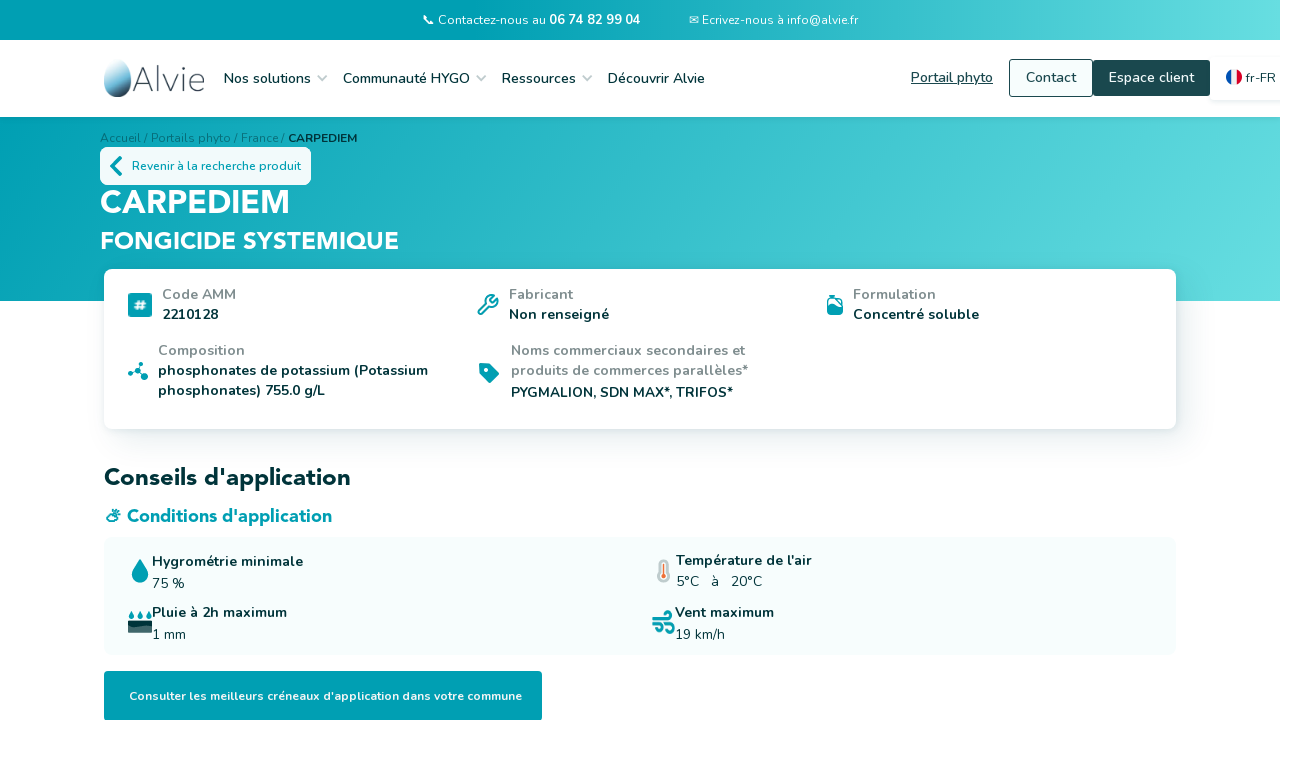

--- FILE ---
content_type: text/html
request_url: https://www.alvie.fr/produits/carpediem
body_size: 12658
content:
<!DOCTYPE html><!-- Last Published: Wed Oct 01 2025 16:20:14 GMT+0000 (Coordinated Universal Time) --><html data-wf-domain="www.alvie.fr" data-wf-page="6568be05329c06724bc37c82" data-wf-site="5d376a64349c9f0ddb7e61bf" lang="fr-FR" data-wf-collection="6568be05329c06724bc37bd7" data-wf-item-slug="carpediem"><head><meta charset="utf-8"/><title>CARPEDIEM - FONGICIDE SYSTEMIQUE : Fiche produit - Alvie</title><link rel="alternate" hrefLang="x-default" href="&lt;link rel=&quot;canonical&quot; href=&quot;https://www.alvie.fr&quot;/&gt;/produits/carpediem"/><link rel="alternate" hrefLang="fr-FR" href="&lt;link rel=&quot;canonical&quot; href=&quot;https://www.alvie.fr&quot;/&gt;/produits/carpediem"/><link rel="alternate" hrefLang="en" href="&lt;link rel=&quot;canonical&quot; href=&quot;https://www.alvie.fr&quot;/&gt;/uk/produits/carpediem"/><link rel="alternate" hrefLang="de" href="&lt;link rel=&quot;canonical&quot; href=&quot;https://www.alvie.fr&quot;/&gt;/de/produits/carpediem"/><link rel="alternate" hrefLang="cs" href="&lt;link rel=&quot;canonical&quot; href=&quot;https://www.alvie.fr&quot;/&gt;/cs/produits/carpediem"/><meta content="Trouvez les réponses que vous vous posez sur :  CARPEDIEM" name="description"/><meta content="CARPEDIEM - FONGICIDE SYSTEMIQUE : Fiche produit - Alvie" property="og:title"/><meta content="Trouvez les réponses que vous vous posez sur :  CARPEDIEM" property="og:description"/><meta content="CARPEDIEM - FONGICIDE SYSTEMIQUE : Fiche produit - Alvie" property="twitter:title"/><meta content="Trouvez les réponses que vous vous posez sur :  CARPEDIEM" property="twitter:description"/><meta property="og:type" content="website"/><meta content="summary_large_image" name="twitter:card"/><meta content="width=device-width, initial-scale=1" name="viewport"/><meta content="c-tq6_Ny-hGpcWU051d8jpChChwDr_rwJ3hwqqn55yU" name="google-site-verification"/><link href="https://cdn.prod.website-files.com/5d376a64349c9f0ddb7e61bf/css/hygo.webflow.shared.6e198e354.min.css" rel="stylesheet" type="text/css"/><link href="https://fonts.googleapis.com" rel="preconnect"/><link href="https://fonts.gstatic.com" rel="preconnect" crossorigin="anonymous"/><script src="https://ajax.googleapis.com/ajax/libs/webfont/1.6.26/webfont.js" type="text/javascript"></script><script type="text/javascript">WebFont.load({  google: {    families: ["Open Sans:300,300italic,400,400italic,600,600italic,700,700italic,800,800italic","Montserrat:100,100italic,200,200italic,300,300italic,400,400italic,500,500italic,600,600italic,700,700italic,800,800italic,900,900italic","Roboto:regular","Nunito:regular,600,700"]  }});</script><script type="text/javascript">!function(o,c){var n=c.documentElement,t=" w-mod-";n.className+=t+"js",("ontouchstart"in o||o.DocumentTouch&&c instanceof DocumentTouch)&&(n.className+=t+"touch")}(window,document);</script><link href="https://cdn.prod.website-files.com/5d376a64349c9f0ddb7e61bf/5d38da90e4f4405e2db7dbab_favicon-32x32.png" rel="shortcut icon" type="image/x-icon"/><link href="https://cdn.prod.website-files.com/5d376a64349c9f0ddb7e61bf/609bcfe3ffe072818c49f714_Logo%20256x256.png" rel="apple-touch-icon"/><link href="&lt;link rel=&quot;canonical&quot; href=&quot;https://www.alvie.fr&quot;/&gt;/produits/carpediem" rel="canonical"/><script src="https://www.google.com/recaptcha/api.js" type="text/javascript"></script><script type="text/javascript">!function(f,b,e,v,n,t,s){if(f.fbq)return;n=f.fbq=function(){n.callMethod?n.callMethod.apply(n,arguments):n.queue.push(arguments)};if(!f._fbq)f._fbq=n;n.push=n;n.loaded=!0;n.version='2.0';n.agent='plwebflow';n.queue=[];t=b.createElement(e);t.async=!0;t.src=v;s=b.getElementsByTagName(e)[0];s.parentNode.insertBefore(t,s)}(window,document,'script','https://connect.facebook.net/en_US/fbevents.js');fbq('init', '364497258634129');fbq('track', 'PageView');</script><!-- Google Tag Manager -->
<script>(function(w,d,s,l,i){w[l]=w[l]||[];w[l].push({'gtm.start':
new Date().getTime(),event:'gtm.js'});var f=d.getElementsByTagName(s)[0],
j=d.createElement(s),dl=l!='dataLayer'?'&l='+l:'';j.async=true;j.src=
'https://www.googletagmanager.com/gtm.js?id='+i+dl;f.parentNode.insertBefore(j,f);
})(window,document,'script','dataLayer','GTM-WPKML8XK');</script>
<!-- End Google Tag Manager -->


<!-- Meta Pixel Code : domain verification and installation -->
<meta name="facebook-domain-verification" content="nk23uz6mdz39qw5i60bbckos00a7ou" />


<link rel="stylesheet" type="text/css" href="https://cdn.jsdelivr.net/npm/cookieconsent@3/build/cookieconsent.min.css" />

<!-- WeGlot - translation add-on
<link rel="alternate" hreflang="fr" href="https://www.alvie.fr">
<link rel="alternate" hreflang="en" href="https://en.alvie.fr">
<script type="text/javascript" src="https://cdn.weglot.com/weglot.min.js"></script>
<script>
    Weglot.initialize({
        api_key: 'wg_c23dc63e867d420f3bd9cbd525c72a532'
    });
</script> -->


<!-- Messenger Plugin de discussion Code -->
    <div id=“fb-root”></div>
    <!-- Your Plugin de discussion code -->
    <div id=“fb-customer-chat” class=“fb-customerchat”>
    </div>
    <script>
      var chatbox = document.getElementById(‘fb-customer-chat’);
      chatbox.setAttribute(“page_id”, “643545082643768”);
      chatbox.setAttribute(“attribution”, “biz_inbox”);
    </script>
    <!-- Your SDK code -->
    <script>
      window.fbAsyncInit = function() {
        FB.init({
          xfbml            : true,
          version          : ‘v15.0’
        });
      };
      (function(d, s, id) {
        var js, fjs = d.getElementsByTagName(s)[0];
        if (d.getElementById(id)) return;
        js = d.createElement(s); js.id = id;
        js.src = ‘https://connect.facebook.net/fr_FR/sdk/xfbml.customerchat.js’;
        fjs.parentNode.insertBefore(js, fjs);
      }(document, ‘script’, ‘facebook-jssdk’));
    </script><script>
$("culture_tab w-inline-block w-tab-link:nth-child(1)").addClass(" w--current");
</script><script type="text/javascript">window.__WEBFLOW_CURRENCY_SETTINGS = {"currencyCode":"EUR","symbol":"€","decimal":",","fractionDigits":2,"group":" ","template":" {{wf {&quot;path&quot;:&quot;amount&quot;,&quot;type&quot;:&quot;CommercePrice&quot;\\} }} ","hideDecimalForWholeNumbers":true};</script></head><body><div class="w-embed w-iframe"><!-- Google Tag Manager (noscript) -->
<noscript><iframe src="https://www.googletagmanager.com/ns.html?id=GTM-WPKML8XK"
height="0" width="0" style="display:none;visibility:hidden"></iframe></noscript>
<!-- End Google Tag Manager (noscript) --></div><div data-animation="default" data-collapse="medium" data-duration="400" data-easing="ease" data-easing2="ease" data-doc-height="1" role="banner" class="navbar-july-24 w-nav"><div class="header-contact"><div class="container-custom-nav-bar"><div class="contact-wrapper"><a href="tel:0176380372" class="contact-content-wrapper w-inline-block"><div id="contact" class="c-white size-type-0-8">📞 Contactez-nous au <strong>06 74 82 99 04</strong><br/></div></a><a href="mailto:info@alvie.fr" class="contact-content-wrapper w-inline-block"><div id="contact" class="c-white">✉️ Ecrivez-nous à info@alvie.fr<br/></div></a></div></div></div><section class="section"><div class="container m-0-5 w-container"><div class="menu-button-2 w-nav-button"><div class="w-icon-nav-menu"></div></div><a href="/" class="brand-size align-center w-nav-brand"><img width="56" sizes="56px" alt="Logo Alvie" src="https://cdn.prod.website-files.com/5d376a64349c9f0ddb7e61bf/6079bc4fb5fcabd63d32cc49_Alvie_HD2.webp" loading="lazy" id="logo" srcset="https://cdn.prod.website-files.com/5d376a64349c9f0ddb7e61bf/6079bc4fb5fcabd63d32cc49_Alvie_HD2-p-500.webp 500w, https://cdn.prod.website-files.com/5d376a64349c9f0ddb7e61bf/6079bc4fb5fcabd63d32cc49_Alvie_HD2-p-800.webp 800w, https://cdn.prod.website-files.com/5d376a64349c9f0ddb7e61bf/6079bc4fb5fcabd63d32cc49_Alvie_HD2.webp 1083w" class="image-brand"/></a><nav role="navigation" class="nav-display w-nav-menu"><nav class="first-order"><div data-delay="0" data-hover="true" class="dropdown-3 w-dropdown"><nav id="menu" class="dropdown-toggle-4 w-dropdown-toggle"><h4 class="nav-link">Nos solutions</h4><div id="menu" class="icon-menu w-icon-dropdown-toggle"></div></nav><nav class="dropdown-list-4 w-dropdown-list"><a href="/hygo" class="dropdown-link w-dropdown-link">💧 HYGO</a><a href="/portails" class="dropdown-link w-dropdown-link">🚜 Portails phyto</a><a href="/solutions/hygo-mileos" class="dropdown-link display-none w-dropdown-link">🥔 Mileos Plus</a><a href="/hygo-plus-service-complet-de-protection-des-plantes" class="dropdown-link w-dropdown-link">♻️ HYGO Service</a></nav></div><div data-delay="0" data-hover="true" class="dropdown-3 w-dropdown"><nav id="menu" class="dropdown-toggle-4 w-dropdown-toggle"><h4 class="nav-link">Communauté HYGO</h4><div class="icon-menu w-icon-dropdown-toggle"></div></nav><nav class="dropdown-list-4 w-dropdown-list"><a href="/temoignages" class="dropdown-link w-dropdown-link">🎤 Avis exploitants</a><a href="/chantier-en-cours" class="dropdown-link w-dropdown-link">💬 Forum HYGO</a><a href="/chantier-en-cours" class="dropdown-link display-none w-dropdown-link">😃 Parrainage</a></nav></div><div data-delay="0" data-hover="true" class="dropdown-3 w-dropdown"><nav id="menu" class="dropdown-toggle-4 w-dropdown-toggle"><h4 class="nav-link">Ressources</h4><div class="icon-menu w-icon-dropdown-toggle"></div></nav><nav class="dropdown-list-4 w-dropdown-list"><a href="https://support.alvie.fr" target="_blank" class="dropdown-link w-dropdown-link">🛠️ Centre aide HYGO</a><a href="/blog-posts" target="_blank" class="dropdown-link w-dropdown-link">ℹ️ Blog</a></nav></div><a id="menu" href="/nous-connaitre" class="nav-link">Découvrir Alvie</a></nav><div class="last-order"><a href="/portails" id="menu" class="button-nav outlined-2 responsive-button-nav w-button">Portail phyto</a><a id="contact" href="/contact" class="button-nav outlined responsive-button-nav w-button">Contact</a><a id="account" href="https://app.alvie.fr/" class="button-nav m-l-0-75 responsive-button-nav w-button">Espace client</a><div class="locales-wrapper w-locales-list"><div data-delay="0" data-hover="true" class="w-dropdown"><nav class="current-locale w-dropdown-toggle"><img src="https://cdn.prod.website-files.com/5d376a64349c9f0ddb7e61bf/669685c43f43630aea11a17a_france-icon.webp" loading="lazy" width="16" height="16" alt="" class="icon-flag"/><a href="#" class="iso-locale">fr-FR</a></nav><nav class="dropdown-localization w-dropdown-list"><div role="list" class="locales-list w-locales-items"><div role="listitem" class="locale w-locales-item"><img src="https://cdn.prod.website-files.com/5d376a64349c9f0ddb7e61bf/669685c43f43630aea11a17a_france-icon.webp" loading="lazy" width="19" alt="Français" class="icon-flag"/><a hreflang="fr-FR" href="/produits/carpediem" aria-current="page" class="locale-name w--current">Français</a></div><div role="listitem" class="locale w-locales-item"><img src="https://cdn.prod.website-files.com/5d376a64349c9f0ddb7e61bf/6696667e6888e7d6a026de2e_united-kingdom-icon.webp" loading="lazy" width="19" alt="English" class="icon-flag"/><a hreflang="en" href="/uk/produits/carpediem" class="locale-name">English</a></div><div role="listitem" class="locale w-locales-item"><img src="https://cdn.prod.website-files.com/5d376a64349c9f0ddb7e61bf/66bc96de602d82c90f8e376a_flag-de.webp" loading="lazy" width="19" alt="German" class="icon-flag"/><a hreflang="de" href="/de/produits/carpediem" class="locale-name">German</a></div><div role="listitem" class="locale w-locales-item"><img src="https://cdn.prod.website-files.com/5d376a64349c9f0ddb7e61bf/66bc96fe1db28709138959be_flag-cs.webp" loading="lazy" width="19" alt="Czech" class="icon-flag"/><a hreflang="cs" href="/cs/produits/carpediem" class="locale-name">Czech</a></div></div></nav></div></div></div></nav></div></section></div><div data-w-id="13334b90-f4ea-9809-9a2f-61b5cf6b8d0e" class="modal_overlay modal-agplus-dl"><div class="modal"><div data-w-id="13334b90-f4ea-9809-9a2f-61b5cf6b8d10" class="close_modal"><img src="https://cdn.prod.website-files.com/5d376a64349c9f0ddb7e61bf/629b1f944ed1a87bc921a561_Close.svg" loading="lazy" alt="Close
"/></div><h1 class="align-center h2-modal">Pour continuer, téléchargez <br/>notre application gratuite HYGO</h1><img src="https://cdn.prod.website-files.com/5d376a64349c9f0ddb7e61bf/65bd10c179daae49f27d82dd_Mixture_AG%2B.webp" loading="lazy" sizes="100vw" srcset="https://cdn.prod.website-files.com/5d376a64349c9f0ddb7e61bf/65bd10c179daae49f27d82dd_Mixture_AG%2B-p-500.webp 500w, https://cdn.prod.website-files.com/5d376a64349c9f0ddb7e61bf/65bd10c179daae49f27d82dd_Mixture_AG%2B-p-800.webp 800w, https://cdn.prod.website-files.com/5d376a64349c9f0ddb7e61bf/65bd10c179daae49f27d82dd_Mixture_AG%2B-p-1080.webp 1080w, https://cdn.prod.website-files.com/5d376a64349c9f0ddb7e61bf/65bd10c179daae49f27d82dd_Mixture_AG%2B.webp 1268w" alt="" class="image-155 m-t-1"/><div class="paragraph c-tangerine m-t-1"><strong>Cliquez pour télécharger HYGO ⬇️</strong></div><div class="w-layout-grid grid-dl-button"><a id="w-node-_13334b90-f4ea-9809-9a2f-61b5cf6b8d1b-cf6b8d0e" href="https://play.google.com/store/apps/details?id=com.alvie.hygo" class="on-hover w-inline-block"><img src="https://cdn.prod.website-files.com/5d376a64349c9f0ddb7e61bf/631f6b1ab8834f6f6a7327f6_Google%20play.webp" loading="lazy" sizes="100vw" srcset="https://cdn.prod.website-files.com/5d376a64349c9f0ddb7e61bf/631f6b1ab8834f6f6a7327f6_Google%20play-p-500.webp 500w, https://cdn.prod.website-files.com/5d376a64349c9f0ddb7e61bf/631f6b1ab8834f6f6a7327f6_Google%20play.webp 731w" alt="" class="cta-playstore"/></a><a id="w-node-_13334b90-f4ea-9809-9a2f-61b5cf6b8d1d-cf6b8d0e" href="https://apps.apple.com/fr/app/hygo/id1494676431" class="on-hover w-inline-block"><img src="https://cdn.prod.website-files.com/5d376a64349c9f0ddb7e61bf/631f6b050d1c2251ddfb8c2d_App%20Store.webp" loading="lazy" id="w-node-_13334b90-f4ea-9809-9a2f-61b5cf6b8d1e-cf6b8d0e" sizes="100vw" alt="" srcset="https://cdn.prod.website-files.com/5d376a64349c9f0ddb7e61bf/631f6b050d1c2251ddfb8c2d_App%20Store-p-500.webp 500w, https://cdn.prod.website-files.com/5d376a64349c9f0ddb7e61bf/631f6b050d1c2251ddfb8c2d_App%20Store.webp 730w" class="cta-appstore _w-95"/></a></div><a href="https://app.alvie.fr/" target="_blank" class="button card full w-button">Je crée mon compte</a></div></div><div data-w-id="dcde6864-719d-5e87-6f23-2870557968b4" class="modal_overlay modal_nocustomer"><div class="modal"><div data-w-id="dcde6864-719d-5e87-6f23-2870557968b6" class="close_modal"><img src="https://cdn.prod.website-files.com/5d376a64349c9f0ddb7e61bf/629b1f944ed1a87bc921a561_Close.svg" loading="lazy" alt="Close
"/></div><h2 class="align-center h2-modal">Remplissez le formulaire ci-dessous et nous vous recontacterons prochainement.</h2><div class="m-t-1 w-embed w-script"><script charset="utf-8" type="text/javascript" src="//js.hsforms.net/forms/embed/v2.js"></script>
<script>
  hbspt.forms.create({
    region: "na1",
    portalId: "6598339",
    formId: "5d92afa2-15fc-4dbc-91db-62d0e1fac9c4"
  });
</script></div></div></div><div data-w-id="e257b856-2b79-fba9-6981-0cf5bc308629" class="modal_overlay modal_freemium"><div class="modal"><div data-w-id="e257b856-2b79-fba9-6981-0cf5bc30862b" class="close_modal"><img src="https://cdn.prod.website-files.com/5d376a64349c9f0ddb7e61bf/629b1f944ed1a87bc921a561_Close.svg" loading="lazy" alt="Close
"/></div><h2 class="align-center h2-modal">Remplissez le formulaire ci-dessous et nous vous recontacterons prochainement.</h2><div class="m-t-1 w-embed w-script"><script charset="utf-8" type="text/javascript" src="//js.hsforms.net/forms/embed/v2.js"></script>
<script>
  hbspt.forms.create({
    region: "na1",
    portalId: "6598339",
    formId: "b877849e-3818-423b-9348-99765078bc8c"
  });
</script></div></div></div><div data-w-id="0f78c634-0d0d-8f3d-446f-c33f77668b25" class="modal_overlay modal_premium"><div class="modal"><div data-w-id="0f78c634-0d0d-8f3d-446f-c33f77668b27" class="close_modal"><img src="https://cdn.prod.website-files.com/5d376a64349c9f0ddb7e61bf/629b1f944ed1a87bc921a561_Close.svg" loading="lazy" alt="Close
"/></div><h2 class="align-center h2-modal">Remplissez le formulaire ci-dessous et nous vous recontacterons prochainement.</h2><div class="m-t-1 w-embed w-script"><script charset="utf-8" type="text/javascript" src="//js.hsforms.net/forms/embed/v2.js"></script>
<script>
  hbspt.forms.create({
    region: "na1",
    portalId: "6598339",
    formId: "f1952d91-8bf5-48e4-ab21-d9323d4189cf"
  });
</script></div></div></div><div class="section-55"><div class="div-block-d-nomination-copy ecran"><div class="fil-d-ariane p-0"><a href="/" class="m-r-0-25 c-night50">Accueil /</a><a href="/portails" class="m-r-0-25 c-night50">Portails phyto /</a><a href="/produits" class="m-r-0-25 c-night50">France /</a><a href="/produits/carpediem" aria-current="page" class="m-r-0-25 c-night50 bold w--current">CARPEDIEM</a></div><a href="/produits" class="link-block-5 w-inline-block"><div class="div-block-374 web"><img src="https://cdn.prod.website-files.com/5d376a64349c9f0ddb7e61bf/62739a27220f2b01680955b2_Vector%20(1).svg" loading="lazy" alt="Fleche" class="image-124"/><div class="text-block-104 text-block-81">Revenir à la recherche produit</div></div></a><div class="div-block-266"><h1 class="heading-prosaro-2">CARPEDIEM</h1><h1 class="h2-2 white">FONGICIDE SYSTEMIQUE</h1></div></div></div><section class="section"><div class="w-layout-blockcontainer container m-neg-0rem w-container"><div class="w-layout-grid div-info-gen-product-2"><div id="w-node-d096d56f-554c-71e2-21d1-299b8eb7b4ae-4bc37c82" class="div-block-216"><div class="div-block-amm"><img src="https://cdn.prod.website-files.com/5d376a64349c9f0ddb7e61bf/620e6c00e34e681aa7aae232_Vector.webp" loading="lazy" width="24" height="24" alt="Dieze" class="image-69"/><div class="div-block-data"><div id="w-node-d096d56f-554c-71e2-21d1-299b8eb7b4b2-4bc37c82" class="text-block-intitul-3">Code AMM</div><div class="text-block-data-2">2210128</div></div></div></div><div class="div-block-217"><div class="div-block-amm"><img src="https://cdn.prod.website-files.com/5d376a64349c9f0ddb7e61bf/620e6c0036e4c96ef07f047f_Vector-2.webp" loading="lazy" id="w-node-d096d56f-554c-71e2-21d1-299b8eb7b4b8-4bc37c82" alt="Fabricant" class="image-92"/><div class="div-block-data"><div id="w-node-d096d56f-554c-71e2-21d1-299b8eb7b4ba-4bc37c82" class="text-block-intitul-3">Fabricant</div><div class="text-block-data-2">Non renseigné</div></div></div></div><div id="w-node-d096d56f-554c-71e2-21d1-299b8eb7b4c2-4bc37c82" class="div-block-217"><div class="div-block-amm"><img src="https://cdn.prod.website-files.com/5d376a64349c9f0ddb7e61bf/620e6c0138145f5f45095d05_Vector-5.svg" loading="lazy" alt="Formulation" class="image-93"/><div class="div-block-data"><div class="text-block-intitul-3">Formulation</div><div class="text-block-data-2">Concentré soluble</div></div></div></div><div id="w-node-d096d56f-554c-71e2-21d1-299b8eb7b4ca-4bc37c82"><div class="div-block-amm"><img src="https://cdn.prod.website-files.com/5d376a64349c9f0ddb7e61bf/620e8057f796bd5bf59d9888_Vector.svg" loading="lazy" alt="Molécules" class="image-93"/><div class="div-block-data"><div class="text-block-intitul-3">Composition</div><div class="div-block-219"><div class="text-block-data-2">phosphonates de potassium (Potassium phosphonates) 755.0 g/L</div></div></div></div></div><div class="div-block-217"><div class="div-block-amm"><img src="https://cdn.prod.website-files.com/5d376a64349c9f0ddb7e61bf/62cc3c6c01a3d955b231258e_Tag.webp" loading="lazy" width="24" id="w-node-d096d56f-554c-71e2-21d1-299b8eb7b4d5-4bc37c82" alt="Name_Tag" class="image-92"/><div class="div-block-data"><div id="w-node-d096d56f-554c-71e2-21d1-299b8eb7b4d7-4bc37c82" class="text-block-intitul-3">Noms commerciaux secondaires et produits de commerces parallèles*</div><p class="paragraph-51">PYGMALION, SDN MAX*, TRIFOS*</p></div></div></div></div><div><h2 class="heading-section-condition-d-application-seo-2 margin">Conseils d&#x27;application</h2></div><div class="product-div essais"><div class="text-block-conditions-d-application-desktop2-2 bis">⛅️ Conditions d&#x27;application</div><div id="w-node-_26be5a50-7401-e2a0-328c-d82cf7d17a03-4bc37c82" class="div-block-conditions-2"><div class="div-block-209 w-condition-invisible"><img src="https://cdn.prod.website-files.com/5d376a64349c9f0ddb7e61bf/62440cf582b9c49545744db8_fa-solid_temperature-high.svg" loading="lazy" width="24" height="24" alt="Amplitide thermique maximale"/><div class="div-block-211"><h4 class="heading-88">Amplitude thermique maximale</h4><p class="w-dyn-bind-empty"></p></div></div><div class="div-block-209"><img src="https://cdn.prod.website-files.com/5d376a64349c9f0ddb7e61bf/620e6d862dfcfb0faed0aef6_Vector-2.svg" loading="lazy" width="24" height="24" alt="Goutte d&#x27;eau pleine" class="image-90"/><div class="div-block-211"><h4 class="heading-88">Hygrométrie minimale</h4><p class="paragraph-55">75 %</p></div></div><div class="div-block-209"><img src="https://cdn.prod.website-files.com/5d376a64349c9f0ddb7e61bf/620e6d852ef2d4d1a3384dd9_fa-solid_temperature-high.svg" loading="lazy" width="24" height="24" alt="Température"/><div class="div-block-211"><h4 class="heading-88">Température de l&#x27;air</h4><div class="div-block-229"><p class="paragraph data">5°C</p><div class="paragraph data">  </div><div class="paragraph data"> à </div><div class="paragraph data">  </div><p class="paragraph data">20°C</p></div></div></div><div class="div-block-209 w-condition-invisible"><img src="https://cdn.prod.website-files.com/5d376a64349c9f0ddb7e61bf/627228af129fe37d2edcdde5_Soil_Humid.svg" loading="lazy" width="24" height="24" alt="Humidité du sol" class="image-115"/><div class="div-block-211"><h4 class="heading-88">Humidité du sol</h4><p class="w-dyn-bind-empty"></p></div></div><div class="div-block-209 w-condition-invisible"><img src="https://cdn.prod.website-files.com/5d376a64349c9f0ddb7e61bf/62440bf60245ece2374880e1_Rain.svg" loading="lazy" width="24" height="24" alt="Pluie icon"/><div class="div-block-211"><h4 class="heading-88">Pluie cumulée maximum</h4><p class="paragraph-55 w-dyn-bind-empty"></p></div></div><div class="div-block-209"><img src="https://cdn.prod.website-files.com/5d376a64349c9f0ddb7e61bf/627228aaec98d2297145b3aa_Soil_rain.svg" loading="lazy" width="24" alt="Pluie cumulée minimum"/><div class="div-block-211"><h4 class="heading-88">Pluie à 2h maximum</h4><p>1 mm</p></div></div><div id="w-node-_26be5a50-7401-e2a0-328c-d82cf7d17a3a-4bc37c82" class="div-block-209"><img src="https://cdn.prod.website-files.com/5d376a64349c9f0ddb7e61bf/62440c5d2baada6cf2549a6b_Vent.webp" loading="lazy" width="23" height="24" alt="vent icon"/><div class="div-block-211"><h4 class="heading-88">Vent maximum</h4><p>19 km/h</p></div></div><div class="div-block-209 w-condition-invisible"><img src="https://cdn.prod.website-files.com/5d376a64349c9f0ddb7e61bf/627228a17261beb72007f6cd_Soil_temp.svg" loading="lazy" width="24" height="24" alt="Température du sol"/><div class="div-block-211"><h4 class="heading-88">Température du sol</h4><p class="w-dyn-bind-empty"></p></div></div></div><a id="app-info" data-w-id="2cf975bd-aee8-a0f5-0300-24b59f824ad1" href="#" target="_blank" class="main-button-notice-2 m-t-1 w-inline-block"><div class="div-block-285"><div class="div-block-286"></div><div class="text-block-100">Consulter les meilleurs créneaux d&#x27;application dans votre commune</div></div></a></div><div id="w-node-_26be5a50-7401-e2a0-328c-d82cf7d17a49-4bc37c82" class="product-div essais"><div class="text-block-conditions-d-application-desktop2-2">🛠 Réglages matériel</div><div class="w-layout-grid div-block-conditions-2"><div class="div-block-211"><h4 class="heading-88">Taille de goutte</h4><p class="paragraph-52">Préférez des gouttes moyennes (250 µm à 400 µm)</p></div><div class="div-block-209 hiden"><div class="div-block-211"><h4 class="heading-88">Volume hectare</h4><p class="paragraph-52">Baisse de volume possible jusqu&#x27;a 60 L/ha</p></div></div></div></div><div class="product-div hiden essais w-condition-invisible"><div class="text-block-conditions-d-application-desktop2-2">🌱 Recommandations agronomiques</div><div class="w-layout-grid div-block-conditions-2"><div class="div-block-211 w-condition-invisible"><h4 class="heading-88">Sensibilité variétale</h4><p class="paragraph-52 w-dyn-bind-empty"></p></div></div></div><div class="product-div essais"><div class="text-block-conditions-d-application-desktop2-2">💧 Recommandations phytosanitaires</div><div class="w-layout-grid div-block-conditions-2"><div class="div-block-211"><h4 class="heading-88">Lien arvalis vers les mélanges réglementaires</h4><p class="paragraph-52"><a target="_blank" href="https://www.melanges.arvalisinstitutduvegetal.fr/" class="link-40">https://www.melanges.arvalisinstitutduvegetal.fr/</a></p></div><div class="div-block-211 essais"><h4 class="heading-88">Adjuvantation</h4><p class="paragraph-52">Pénétrant (ex : Le 846, Hurricane, Epsotop, ...)</p></div><div class="div-block-211 w-condition-invisible"><h4 class="heading-88">PH</h4><p class="paragraph-52 w-dyn-bind-empty"></p></div></div></div></div></section><section class="section"><div class="w-layout-blockcontainer container w-container"><div class="div-block-420"><h2>Meilleurs créneaux sur mon exploitation</h2><img src="https://cdn.prod.website-files.com/5d376a64349c9f0ddb7e61bf/65b126ec38e0234f5b6e663a_Mixture.png" loading="lazy" sizes="(max-width: 767px) 100vw, (max-width: 991px) 728px, 940px" alt="" data-w-id="020ef33b-cdb3-2d31-a9d3-8e67a4b637ab" srcset="https://cdn.prod.website-files.com/5d376a64349c9f0ddb7e61bf/65b126ec38e0234f5b6e663a_Mixture-p-500.png 500w, https://cdn.prod.website-files.com/5d376a64349c9f0ddb7e61bf/65b126ec38e0234f5b6e663a_Mixture-p-800.png 800w, https://cdn.prod.website-files.com/5d376a64349c9f0ddb7e61bf/65b126ec38e0234f5b6e663a_Mixture-p-1080.png 1080w, https://cdn.prod.website-files.com/5d376a64349c9f0ddb7e61bf/65b126ec38e0234f5b6e663a_Mixture.png 1125w" class="image-152"/><a href="#" id="app-info" data-w-id="020ef33b-cdb3-2d31-a9d3-8e67a4b637ac" class="button-8 w-button">👉 Je recherche ma commune</a></div><div data-w-id="020ef33b-cdb3-2d31-a9d3-8e67a4b637ae" class="card mixture"><img src="https://cdn.prod.website-files.com/5d376a64349c9f0ddb7e61bf/65b13a941668e786712499f1_Mixture%20web.png" loading="lazy" srcset="https://cdn.prod.website-files.com/5d376a64349c9f0ddb7e61bf/65b13a941668e786712499f1_Mixture%20web-p-500.png 500w, https://cdn.prod.website-files.com/5d376a64349c9f0ddb7e61bf/65b13a941668e786712499f1_Mixture%20web-p-800.png 800w, https://cdn.prod.website-files.com/5d376a64349c9f0ddb7e61bf/65b13a941668e786712499f1_Mixture%20web-p-1080.png 1080w, https://cdn.prod.website-files.com/5d376a64349c9f0ddb7e61bf/65b13a941668e786712499f1_Mixture%20web-p-1600.png 1600w, https://cdn.prod.website-files.com/5d376a64349c9f0ddb7e61bf/65b13a941668e786712499f1_Mixture%20web-p-2000.png 2000w, https://cdn.prod.website-files.com/5d376a64349c9f0ddb7e61bf/65b13a941668e786712499f1_Mixture%20web.png 2288w" alt="" sizes="(max-width: 767px) 100vw, (max-width: 991px) 728px, 940px" id="app-info" class="mixture"/></div></div></section><section class="section"><div class="w-layout-blockcontainer container w-container"><div class="product-div ordre"><div class="text-block-conditions-d-application-desktop2-2">🧩 Ordre d&#x27;incorporation</div><img loading="lazy" data-w-id="c68a4b16-82de-431d-c180-2ab13843b8da" id="app-info" src="https://cdn.prod.website-files.com/611d1c48575e8179e48a114a/62e3cef6dd06e2f08132a223_SL%20-%20Ordre.png" alt="" sizes="100vw" srcset="https://cdn.prod.website-files.com/611d1c48575e8179e48a114a/62e3cef6dd06e2f08132a223_SL%20-%20Ordre-p-500.png 500w, https://cdn.prod.website-files.com/611d1c48575e8179e48a114a/62e3cef6dd06e2f08132a223_SL%20-%20Ordre-p-800.png 800w, https://cdn.prod.website-files.com/611d1c48575e8179e48a114a/62e3cef6dd06e2f08132a223_SL%20-%20Ordre-p-1080.png 1080w, https://cdn.prod.website-files.com/611d1c48575e8179e48a114a/62e3cef6dd06e2f08132a223_SL%20-%20Ordre-p-1600.png 1600w, https://cdn.prod.website-files.com/611d1c48575e8179e48a114a/62e3cef6dd06e2f08132a223_SL%20-%20Ordre-p-2000.png 2000w, https://cdn.prod.website-files.com/611d1c48575e8179e48a114a/62e3cef6dd06e2f08132a223_SL%20-%20Ordre.png 2609w" class="image-138"/></div><div class="product-div manufacturer essais"><div class="text-block-conditions-d-application-desktop2-2">📄 Infos fabricant et reglementaire</div><div class="div-block-384"><a href="#" class="main-button-notice-2 w-inline-block w-condition-invisible"><div class="div-block-285"><div class="div-block-286"><img src="https://cdn.prod.website-files.com/5d376a64349c9f0ddb7e61bf/620f9a8dbb16efdade8bf050_bx_bxs-spreadsheet%20(1).svg" loading="lazy" alt="Listing" class="image-132"/></div><div class="text-block-100">Consulter la notice du fabricant</div></div></a></div><div class="w-layout-grid div-block-conditions-2 hiden"><div class="div-block-209"><div class="div-block-211"><h4 class="heading-88">Ordre d&#x27;ajout dans la cuve</h4><p class="paragraph-52">Lorem ipsum dolor sit amet, consectetur adipiscing elit. Suspendisse varius enim in eros elementum tristique. Duis cursus, mi quis viverra ornare, eros dolor interdum nulla, ut commodo diam libero vitae erat. Aenean faucibus nibh et justo cursus id rutrum lorem imperdiet. Nunc ut sem vitae risus tristique posuere.</p></div></div><div class="div-block-209"><div class="div-block-211"><h4 class="heading-88">Lien arvalis vers les mélanges réglementaires</h4><p class="paragraph-52">Lorem ipsum dolor sit amet, consectetur adipiscing elit. Suspendisse varius enim in eros elementum tristique. Duis cursus, mi quis viverra ornare, eros dolor interdum nulla, ut commodo diam libero vitae erat. Aenean faucibus nibh et justo cursus id rutrum lorem imperdiet. Nunc ut sem vitae risus tristique posuere.</p></div></div><div class="div-block-209"><div class="div-block-211"><h4 class="heading-88">Mélange pas recommandé</h4><p class="paragraph-52">Lorem ipsum dolor sit amet, consectetur adipiscing elit. Suspendisse varius enim in eros elementum tristique. Duis cursus, mi quis viverra ornare, eros dolor interdum nulla, ut commodo diam libero vitae erat. Aenean faucibus nibh et justo cursus id rutrum lorem imperdiet. Nunc ut sem vitae risus tristique posuere.</p></div></div><div class="div-block-209"><div class="div-block-211"><h4 class="heading-88">Adjuvantation</h4><p class="paragraph-52">Lorem ipsum dolor sit amet, consectetur adipiscing elit. Suspendisse varius enim in eros elementum tristique. Duis cursus, mi quis viverra ornare, eros dolor interdum nulla, ut commodo diam libero vitae erat. Aenean faucibus nibh et justo cursus id rutrum lorem imperdiet. Nunc ut sem vitae risus tristique posuere.</p></div></div><div class="div-block-209"><div class="div-block-211"><h4 class="heading-88">Ph</h4><p class="paragraph-52">Lorem ipsum dolor sit amet, consectetur adipiscing elit. Suspendisse varius enim in eros elementum tristique. Duis cursus, mi quis viverra ornare, eros dolor interdum nulla, ut commodo diam libero vitae erat. Aenean faucibus nibh et justo cursus id rutrum lorem imperdiet. Nunc ut sem vitae risus tristique posuere.</p></div></div></div><div class="w-layout-grid div-block-conditions-2"><div class="div-block-211"><h4 class="heading-88">Délai de Ré-Entrée (DRE)</h4><p class="paragraph-52">6 heures</p></div><div class="div-block-211 essais"><h4 class="heading-88">Zone de Non Traitement (ZNT)</h4><p class="paragraph-52">5 m</p></div><div class="div-block-211 essais"><h4 class="heading-88">Délai Avant Récolte (DAR)</h4><p class="paragraph-52">7  jours</p></div><div class="div-block-211 w-condition-invisible"><h4 class="heading-88">PH</h4><p class="paragraph-52 w-dyn-bind-empty"></p></div></div></div><div><h3 class="heading-section-condition-d-application-seo-2">Application en fonction de la culture</h3><div data-current="Maïs" data-easing="ease" data-duration-in="300" data-duration-out="100" class="application_culture w-tabs"><div class="culture_tabs_wrapper w-tab-menu"><a data-w-tab="Céréales" class="culture_tab w-inline-block w-tab-link"><div class="text-tab">🌾 Céréales</div></a><a data-w-tab="Fibres" class="culture_tab w-inline-block w-condition-invisible w-tab-link"><div class="text-tab">🌿 Fibres</div></a><a data-w-tab="Légumes" class="culture_tab w-inline-block w-tab-link"><div class="text-tab">🍆 Légumes</div></a><a data-w-tab="Légumineuses" class="culture_tab w-inline-block w-condition-invisible w-tab-link"><div class="text-tab">🫘 Légumineuses</div></a><a data-w-tab="Maïs" class="culture_tab w-inline-block w-condition-invisible w-tab-link w--current"><div class="text-tab">🌽 Maïs</div></a><a data-w-tab="Oléagineuses" class="culture_tab w-inline-block w-condition-invisible w-tab-link"><div class="text-tab">🥜 Oléagineuses</div></a><a data-w-tab="Cultures industrielles" class="culture_tab w-inline-block w-condition-invisible w-tab-link"><div class="text-tab">🏭 Industrielles</div></a><a data-w-tab="Autres" id="navigation" class="culture_tab w-inline-block w-condition-invisible w-tab-link"><div class="text-tab">Autres</div></a></div><div class="tabs-content-3 w-tab-content"><div data-w-tab="Céréales" class="culture_content_wrapper w-tab-pane"><div class="doses_wrapper"><div class="div-block-doses3-2 p-tb-1"><div class="homologu-e-2"><div class="text-dose red">4.0</div><div class="text-dose red">L/HA</div></div><div class="text-dose">Homologué</div></div><div class="div-block-doses3-2 w-condition-invisible"><div class="habituel-2"><div class="text-dose blue w-dyn-bind-empty"></div><div class="text-dose blue">à</div><div class="text-dose blue">4.0</div><div class="text-dose lake">L/HA</div></div><div class="text-dose">Habituel</div></div></div><div class="culturedetail_wrapper"><h4 class="heading-88">Cultures concernées</h4><div class="paragraph">Epeautre de printemps ; Autres céréales ; Blé dur de printemps ; Epeautre d&#x27;hiver ; Blé tendre d&#x27;hiver ; Blé tendre de printemps ; Triticale de printemps ; Blé dur d&#x27;hiver ; Triticale d&#x27;hiver</div></div></div><div data-w-tab="Fibres" class="culture_content_wrapper w-tab-pane"><div class="doses_wrapper"><div class="div-block-doses3-2"><div class="homologu-e-2"><div class="text-dose red w-dyn-bind-empty"></div><div class="text-dose red">L/HA</div></div><div class="text-dose">Homologué</div></div><div class="div-block-doses3-2 w-condition-invisible"><div class="habituel-2"><div class="text-dose blue w-dyn-bind-empty"></div><div class="text-dose blue">à</div><div class="text-dose blue w-dyn-bind-empty"></div><div class="text-dose blue">L/HA</div></div><div class="text-dose">Habituel</div></div></div><div class="culturedetail_wrapper w-condition-invisible"><h4 class="heading-88">Cultures concernées</h4><div class="paragraph w-dyn-bind-empty"></div></div></div><div data-w-tab="Légumes" class="culture_content_wrapper w-tab-pane"><div class="doses_wrapper"><div class="div-block-doses3-2"><div class="homologu-e-2"><div class="text-dose red">4.0</div><div class="text-dose red">L/HA</div></div><div class="text-dose">Homologué</div></div><div class="div-block-doses3-2 w-condition-invisible"><div class="habituel-2"><div class="text-dose blue w-dyn-bind-empty"></div><div class="text-dose blue">à</div><div class="text-dose blue">4.0</div><div class="text-dose blue">L/HA</div></div><div class="text-dose">Habituel</div></div></div><div class="culturedetail_wrapper"><h4 class="heading-88">Cultures concernées</h4><div class="paragraph">Pommes de terre</div></div></div><div data-w-tab="Légumineuses" class="culture_content_wrapper w-tab-pane"><div class="doses_wrapper"><div class="div-block-doses3-2"><div class="homologu-e-2"><div class="text-dose red w-dyn-bind-empty"></div><div class="text-dose red">L/HA</div></div><div class="text-dose">Homologué</div></div><div class="div-block-doses3-2 w-condition-invisible"><div class="habituel-2"><div class="text-dose blue w-dyn-bind-empty"></div><div class="text-dose blue">à</div><div class="text-dose blue w-dyn-bind-empty"></div><div class="text-dose blue">L/HA</div></div><div class="text-dose">Habituel</div></div></div><div class="culturedetail_wrapper w-condition-invisible"><h4 class="heading-88">Cultures concernées</h4><div class="paragraph w-dyn-bind-empty"></div></div></div><div data-w-tab="Maïs" class="culture_content_wrapper w-tab-pane w--tab-active"><div class="doses_wrapper"><div class="div-block-doses3-2"><div class="homologu-e-2"><div class="text-dose red w-dyn-bind-empty"></div><div class="text-dose red">L/HA</div></div><div class="text-dose">Homologué</div></div><div class="div-block-doses3-2 w-condition-invisible"><div class="habituel-2"><div class="text-dose blue w-dyn-bind-empty"></div><div class="text-dose blue">à</div><div class="text-dose blue w-dyn-bind-empty"></div><div class="text-dose blue">L/HA</div></div><div class="text-dose">Habituel</div></div></div><div class="culturedetail_wrapper w-condition-invisible"><h4 class="heading-88">Cultures concernées</h4><div class="paragraph w-dyn-bind-empty"></div></div></div><div data-w-tab="Oléagineuses" class="culture_content_wrapper w-tab-pane"><div class="doses_wrapper"><div class="div-block-doses3-2"><div class="homologu-e-2"><div class="text-dose red w-dyn-bind-empty"></div><div class="text-dose red">L/HA</div></div><div class="text-dose">Homologué</div></div><div class="div-block-doses3-2 w-condition-invisible"><div class="habituel-2"><div class="text-dose blue w-dyn-bind-empty"></div><div class="text-dose blue">à</div><div class="text-dose blue w-dyn-bind-empty"></div><div class="text-dose blue">L/HA</div></div><div class="text-dose">Habituel</div></div></div><div class="culturedetail_wrapper w-condition-invisible"><h4 class="heading-88">Cultures concernées</h4><div class="paragraph w-dyn-bind-empty"></div></div></div><div data-w-tab="Cultures industrielles" class="culture_content_wrapper w-tab-pane"><div class="doses_wrapper"><div class="div-block-doses3-2"><div class="homologu-e-2"><div class="text-dose red w-dyn-bind-empty"></div><div class="text-dose red">L/HA</div></div><div class="text-dose">Homologué</div></div><div class="div-block-doses3-2 w-condition-invisible"><div class="habituel-2"><div class="text-dose blue w-dyn-bind-empty"></div><div class="text-dose blue">à</div><div class="text-dose blue w-dyn-bind-empty"></div><div class="text-dose blue">L/HA</div></div><div class="text-dose">Habituel</div></div></div><div class="culturedetail_wrapper w-condition-invisible"><h4 class="heading-88">Cultures concernées</h4><div class="paragraph w-dyn-bind-empty"></div></div></div><div data-w-tab="Autres" class="culture_content_wrapper w-tab-pane"><div class="doses_wrapper"><div class="div-block-doses3-2"><div class="homologu-e-2"><div class="text-dose red w-dyn-bind-empty"></div><div class="text-dose red">L/HA</div></div><div class="text-dose">Homologué</div></div><div class="div-block-doses3-2 w-condition-invisible"><div class="habituel-2"><div class="text-dose blue w-dyn-bind-empty"></div><div class="text-dose blue">à</div><div class="text-dose blue w-dyn-bind-empty"></div><div class="text-dose blue">L/HA</div></div><div class="text-dose">Habituel</div></div></div><div class="culturedetail_wrapper w-condition-invisible"><h4 class="heading-88">Cultures concernées</h4><div class="paragraph w-dyn-bind-empty"></div></div></div></div></div><a href="https://ephy.anses.fr/ppp/PYGMALION" target="_blank" class="main-button-notice-2 w-inline-block"><div class="div-block-285"><div class="div-block-286"><img src="https://cdn.prod.website-files.com/5d376a64349c9f0ddb7e61bf/620f9a8dbb16efdade8bf050_bx_bxs-spreadsheet%20(1).svg" loading="lazy" alt="Listing" class="image-132"/></div><div class="text-block-100">Consulter les doses sur EPHY</div></div></a><div class="div-block-description w-condition-invisible"><h3 class="heading-section-condition-d-application-seo-2">À propos du produit</h3><div class="div-block-256"><p class="paragraph-53 w-dyn-bind-empty"></p></div></div><div class="w-layout-grid description-produit"></div><div class="section-30-mobile"><div class="div-block-197"></div><div class="div-block-197"></div><div class="div-block-bouton-fbt"></div></div></div></div></section><div class="section-incitation"><div class="container flex-gap-3 wrap"><div class="div-incitation-2"><h3 class="heading-section-condition-d-application-seo-2"><strong class="h2-2">Des remarques ? Nos agronomes sont à votre écoute.</strong></h3><p class="align-left">Choisissez l&#x27;option qui vous définit puis posez votre question.</p><div class="w-layout-grid grid-contact m-t-2-5"><div data-w-id="52bdc2c5-a990-877a-8dd8-79fd3aa86a62" class="card p-2 cursor-pointer p-r-3"><div class="w-layout-grid grid-67 just-center"><h2 class="size-title">J&#x27;ai un compte gratuit HYGO</h2><img src="https://cdn.prod.website-files.com/5d376a64349c9f0ddb7e61bf/66978772aa2d5c9364d1744e_arrow-icon-website.webp" loading="lazy" width="48" alt=""/></div></div><div data-w-id="52bdc2c5-a990-877a-8dd8-79fd3aa86a67" class="card p-2 cursor-pointer p-r-3"><div class="w-layout-grid grid-67 just-center"><h2 class="size-title">Je suis client HYGO</h2><img src="https://cdn.prod.website-files.com/5d376a64349c9f0ddb7e61bf/66978772aa2d5c9364d1744e_arrow-icon-website.webp" loading="lazy" width="48" alt=""/></div></div><div data-w-id="52bdc2c5-a990-877a-8dd8-79fd3aa86a6c" class="card p-2 cursor-pointer p-r-3"><div class="w-layout-grid grid-67 just-center"><h2 class="size-title m-l-0">Pas client, j&#x27;ai une question</h2><img src="https://cdn.prod.website-files.com/5d376a64349c9f0ddb7e61bf/66978772aa2d5c9364d1744e_arrow-icon-website.webp" loading="lazy" width="48" alt=""/></div></div></div></div><div class="div-incitation-2"><h2 class="h2-2 centered">Nicolas donne son avis sur HYGO</h2><a href="/temoignages" class="link-block-image w-inline-block"><img src="https://cdn.prod.website-files.com/5d376a64349c9f0ddb7e61bf/62cd62c64c6992fc9ef8f1a5_Capture%20d%E2%80%99e%CC%81cran%202022-07-12%20a%CC%80%2014.01.06.webp" loading="lazy" width="335" sizes="(max-width: 479px) 100vw, 335px" alt="Nicolas" srcset="https://cdn.prod.website-files.com/5d376a64349c9f0ddb7e61bf/62cd62c64c6992fc9ef8f1a5_Capture%20d%E2%80%99e%CC%81cran%202022-07-12%20a%CC%80%2014.01.06-p-500.webp 500w, https://cdn.prod.website-files.com/5d376a64349c9f0ddb7e61bf/62cd62c64c6992fc9ef8f1a5_Capture%20d%E2%80%99e%CC%81cran%202022-07-12%20a%CC%80%2014.01.06-p-800.webp 800w, https://cdn.prod.website-files.com/5d376a64349c9f0ddb7e61bf/62cd62c64c6992fc9ef8f1a5_Capture%20d%E2%80%99e%CC%81cran%202022-07-12%20a%CC%80%2014.01.06-p-1080.webp 1080w, https://cdn.prod.website-files.com/5d376a64349c9f0ddb7e61bf/62cd62c64c6992fc9ef8f1a5_Capture%20d%E2%80%99e%CC%81cran%202022-07-12%20a%CC%80%2014.01.06-p-1600.webp 1600w, https://cdn.prod.website-files.com/5d376a64349c9f0ddb7e61bf/62cd62c64c6992fc9ef8f1a5_Capture%20d%E2%80%99e%CC%81cran%202022-07-12%20a%CC%80%2014.01.06.webp 2134w" class="image-133 m-t-1"/></a><p class="m-b-1">Visionnez l&#x27;interview de Nicolas, chef d&#x27;exploitation à Boutigny-sur-Essonne utilisateur de l&#x27;assistant HYGO</p><a href="/temoignages" id="discover-hygo" class="button card full w-inline-block"><div class="text-block-86">Je découvre les témoignages</div></a></div></div><div class="container-37 w-container"></div></div><div class="content-wrapper"><div class="section-responsabilite-alvie"><div class="div-block-responsabilit"><h3 class="h3-2">Responsabilité Alvie</h3><div class="columns-21 w-row"><div class="column-34 w-col w-col-6"><p class="paragraph-54">Alvie a rédigé les informations fournies sur ce produit en se référant à des sources tant internes qu&#x27;externes et ce, avec toute la diligence voulue et en se fondant sur l&#x27;état actuel de ses connaissances. Nous nous efforçons d&#x27;étoffer et d&#x27;actualiser ces informations aussi régulièrement que possible. Aucune garantie, tant tacite qu&#x27;explicite, ne peut être toutefois donnée quant à l&#x27;exhaustivité et à l&#x27;exactitude des informations reprises sur cette page.</p></div><div class="column-35 w-col w-col-6"><p class="paragraph-54">Nous vous recommandons par conséquent de vérifier les informations qui figurent sur cette page avant de les utiliser sous quelque forme que ce soit. Les conseils donnés sur cette page ne vous dispensent nullement de mener vos propres contrôles et investigations quant aux derniers conseils qui vous ont été donnés.</p></div></div></div></div></div><div class="section bg-night51"><div class="w-layout-blockcontainer container m-tb-0 w-container"><div class="logo-alvie m-t-1 m-b-2"><a href="/" class="logo-alvie footer-size w-inline-block"><img src="https://cdn.prod.website-files.com/5d376a64349c9f0ddb7e61bf/618149398a82982628eb3571_Artboard%20negatif%20830x320.webp" loading="lazy" width="164" sizes="(max-width: 479px) 100vw, 164px" alt="" srcset="https://cdn.prod.website-files.com/5d376a64349c9f0ddb7e61bf/618149398a82982628eb3571_Artboard%20negatif%20830x320-p-500.webp 500w, https://cdn.prod.website-files.com/5d376a64349c9f0ddb7e61bf/618149398a82982628eb3571_Artboard%20negatif%20830x320.webp 806w"/></a></div><div class="col-4-footer m-t-2"><div class="col-footer"><h4 class="title-footer">NOS SOLUTIONS</h4><a id="nav-dl-agrometeo" href="/hygo" class="link-footer">HYGO</a><a id="nav-dl-agrometeo" href="/portails" class="link-footer">Portails phyto</a><a id="discover-hygo-pro" href="/hygo-plus-service-complet-de-protection-des-plantes" class="link-footer">HYGO services</a></div><div id="w-node-f0984a19-f306-f60d-55ec-4d7744ca8c71-b4ef88e8" class="col-footer"><h4 class="title-footer">HYGO</h4><a id="app-info" href="/hygo/telecharger-hygo-agrometeo" class="link-footer">Téléchargez l&#x27;appli HYGO</a><a id="discover-hygo" href="/hygo" class="link-footer">HYGO Pro</a><a id="discover-hygo" href="/offres" class="link-footer">Offres</a><a id="discover-hygo" href="/contact" class="link-footer">Tarifs</a></div><div id="w-node-_8ef4c153-79d9-2e0f-ab1e-3cf478a2239f-b4ef88e8" class="col-footer"><h4 class="title-footer">RESSOURCES</h4><a id="discover-hygo" href="https://support.alvie.fr" target="_blank" class="link-footer">Centre d&#x27;aide en ligne</a><a id="navigation" href="/blog-posts" class="link-footer">Blog</a></div><div id="w-node-_1429100d-ee95-487e-1484-63d659126f1a-b4ef88e8" class="col-footer"><h4 class="title-footer">À PROPOS </h4><a id="discover-hygo" href="/nous-connaitre" class="link-footer">Notre équipe et nos valeurs</a><a id="discover-hygo" href="https://alvie.welcomekit.co" target="_blank" class="link-footer">Nous rejoindre</a><a id="discover-hygo" href="/nous-connaitre" class="link-footer">Partenaires</a><a id="discover-hygo" href="/contact" class="link-footer">Contact</a></div></div><div class="col-2-footer m-t-2"><div class="col-footer"><h4 class="title-footer">ÉCRIVEZ-NOUS</h4><div class="link-footer">23 Rue Antigna 45000 ORLEANS<br/>France</div></div><div id="w-node-_245804ac-7bfd-3d14-c014-1c7b6f4b39a9-b4ef88e8" class="col-footer"><h4 class="title-footer">SUIVEZ-NOUS</h4><div class="flex-vertical"><a id="outgoing" href="https://www.facebook.com/hygoculteur/?utm_campaign=website&amp;utm_source=footer&amp;utm_medium=icon" target="_blank" class="rs-footer w-node-_8a3e1225-41b5-1628-418b-6ea09eec84c5-b4ef88e8 w-button"></a><a id="outgoing" href="https://www.instagram.com/hygoculteur?utm_campaign=website&amp;utm_source=footer&amp;utm_medium=icon" target="_blank" class="rs-footer w-node-_665d1679-a63b-07d6-524c-a533325efbf5-b4ef88e8 w-button"></a><a id="outgoing" href="https://www.linkedin.com/company/alviesas?utm_campaign=website&amp;utm_source=footer&amp;utm_medium=icon" target="_blank" class="rs-footer w-node-c7dce055-0856-d324-c4ba-c001ae92ed12-b4ef88e8 w-button"></a><a id="outgoing" href="https://chat.whatsapp.com/Ljxg31zk4ns6fwmOhjnu1Q?utm_campaign=website&amp;utm_source=footer&amp;utm_medium=icon" target="_blank" class="rs-footer w-node-_306a5e63-3a24-3f3b-0661-439e9e8a440e-b4ef88e8 w-button"></a></div></div></div><div class="legal-cat-footer m-t-3"><a href="/politique-de-confidentialite" class="legal-link-footer">Politique de confidentialité</a><a href="/politique-de-cookies" class="legal-link-footer">Cookies</a><a href="/mentions-legales" class="legal-link-footer">Mentions Légales</a></div><div class="copyright m-tb-1"><div class="copyright-text">Copyright © 2025 Alvie 1. Tous droits réservés.</div></div></div></div><div class="section-37"></div><div class="html-embed-5 w-embed"></div><script src="https://d3e54v103j8qbb.cloudfront.net/js/jquery-3.5.1.min.dc5e7f18c8.js?site=5d376a64349c9f0ddb7e61bf" type="text/javascript" integrity="sha256-9/aliU8dGd2tb6OSsuzixeV4y/faTqgFtohetphbbj0=" crossorigin="anonymous"></script><script src="https://cdn.prod.website-files.com/5d376a64349c9f0ddb7e61bf/js/webflow.schunk.1a807f015b216e46.js" type="text/javascript"></script><script src="https://cdn.prod.website-files.com/5d376a64349c9f0ddb7e61bf/js/webflow.schunk.e35af97db2765538.js" type="text/javascript"></script><script src="https://cdn.prod.website-files.com/5d376a64349c9f0ddb7e61bf/js/webflow.e48219fb.5af7d96249c24d7f.js" type="text/javascript"></script><script src="https://cdn.jsdelivr.net/npm/cookieconsent@3/build/cookieconsent.min.js" data-cfasync="false"></script>

<!-- Start of HubSpot Embed Code -->
<script type="text/javascript" id="hs-script-loader" async defer src="//js.hs-scripts.com/6598339.js"></script>
<!-- End of HubSpot Embed Code -->
  <!-- Global site tag (gtag.js) - Google Analytics -->
<script async src="https://www.googletagmanager.com/gtag/js?id=G-HFR01X0VPX"></script>
<script>
  window.dataLayer = window.dataLayer || [];
  function gtag(){dataLayer.push(arguments);}
  gtag('js', new Date());

  gtag('config', 'G-HFR01X0VPX');
</script><script src="https://hubspotonwebflow.com/assets/js/form-124.js" type="text/javascript" integrity="sha384-bjyNIOqAKScdeQ3THsDZLGagNN56B4X2Auu9YZIGu+tA/PlggMk4jbWruG/P6zYj" crossorigin="anonymous"></script><script src="https://cdn.prod.website-files.com/5d376a64349c9f0ddb7e61bf%2F6470f5217e03b0faa8a404de%2F68ce8479d03c4b5b1197b780%2Fhs_trackcode_6598339-1.0.6.js" type="text/javascript"></script><script src="https://hubspotv2.use1-marketplace-1p-apps-prod-red.if.webflow.services/static/disable-hubspot-chatbot.js" type="text/javascript" async="" defer=""></script><script src="https://js.hs-scripts.com/6598339.js" type="text/javascript" async="" defer=""></script></body></html>

--- FILE ---
content_type: text/html; charset=utf-8
request_url: https://www.google.com/recaptcha/enterprise/anchor?ar=1&k=6LdGZJsoAAAAAIwMJHRwqiAHA6A_6ZP6bTYpbgSX&co=aHR0cHM6Ly93d3cuYWx2aWUuZnI6NDQz&hl=en&v=naPR4A6FAh-yZLuCX253WaZq&size=invisible&badge=inline&anchor-ms=20000&execute-ms=15000&cb=ua6um2kn85ll
body_size: 45159
content:
<!DOCTYPE HTML><html dir="ltr" lang="en"><head><meta http-equiv="Content-Type" content="text/html; charset=UTF-8">
<meta http-equiv="X-UA-Compatible" content="IE=edge">
<title>reCAPTCHA</title>
<style type="text/css">
/* cyrillic-ext */
@font-face {
  font-family: 'Roboto';
  font-style: normal;
  font-weight: 400;
  src: url(//fonts.gstatic.com/s/roboto/v18/KFOmCnqEu92Fr1Mu72xKKTU1Kvnz.woff2) format('woff2');
  unicode-range: U+0460-052F, U+1C80-1C8A, U+20B4, U+2DE0-2DFF, U+A640-A69F, U+FE2E-FE2F;
}
/* cyrillic */
@font-face {
  font-family: 'Roboto';
  font-style: normal;
  font-weight: 400;
  src: url(//fonts.gstatic.com/s/roboto/v18/KFOmCnqEu92Fr1Mu5mxKKTU1Kvnz.woff2) format('woff2');
  unicode-range: U+0301, U+0400-045F, U+0490-0491, U+04B0-04B1, U+2116;
}
/* greek-ext */
@font-face {
  font-family: 'Roboto';
  font-style: normal;
  font-weight: 400;
  src: url(//fonts.gstatic.com/s/roboto/v18/KFOmCnqEu92Fr1Mu7mxKKTU1Kvnz.woff2) format('woff2');
  unicode-range: U+1F00-1FFF;
}
/* greek */
@font-face {
  font-family: 'Roboto';
  font-style: normal;
  font-weight: 400;
  src: url(//fonts.gstatic.com/s/roboto/v18/KFOmCnqEu92Fr1Mu4WxKKTU1Kvnz.woff2) format('woff2');
  unicode-range: U+0370-0377, U+037A-037F, U+0384-038A, U+038C, U+038E-03A1, U+03A3-03FF;
}
/* vietnamese */
@font-face {
  font-family: 'Roboto';
  font-style: normal;
  font-weight: 400;
  src: url(//fonts.gstatic.com/s/roboto/v18/KFOmCnqEu92Fr1Mu7WxKKTU1Kvnz.woff2) format('woff2');
  unicode-range: U+0102-0103, U+0110-0111, U+0128-0129, U+0168-0169, U+01A0-01A1, U+01AF-01B0, U+0300-0301, U+0303-0304, U+0308-0309, U+0323, U+0329, U+1EA0-1EF9, U+20AB;
}
/* latin-ext */
@font-face {
  font-family: 'Roboto';
  font-style: normal;
  font-weight: 400;
  src: url(//fonts.gstatic.com/s/roboto/v18/KFOmCnqEu92Fr1Mu7GxKKTU1Kvnz.woff2) format('woff2');
  unicode-range: U+0100-02BA, U+02BD-02C5, U+02C7-02CC, U+02CE-02D7, U+02DD-02FF, U+0304, U+0308, U+0329, U+1D00-1DBF, U+1E00-1E9F, U+1EF2-1EFF, U+2020, U+20A0-20AB, U+20AD-20C0, U+2113, U+2C60-2C7F, U+A720-A7FF;
}
/* latin */
@font-face {
  font-family: 'Roboto';
  font-style: normal;
  font-weight: 400;
  src: url(//fonts.gstatic.com/s/roboto/v18/KFOmCnqEu92Fr1Mu4mxKKTU1Kg.woff2) format('woff2');
  unicode-range: U+0000-00FF, U+0131, U+0152-0153, U+02BB-02BC, U+02C6, U+02DA, U+02DC, U+0304, U+0308, U+0329, U+2000-206F, U+20AC, U+2122, U+2191, U+2193, U+2212, U+2215, U+FEFF, U+FFFD;
}
/* cyrillic-ext */
@font-face {
  font-family: 'Roboto';
  font-style: normal;
  font-weight: 500;
  src: url(//fonts.gstatic.com/s/roboto/v18/KFOlCnqEu92Fr1MmEU9fCRc4AMP6lbBP.woff2) format('woff2');
  unicode-range: U+0460-052F, U+1C80-1C8A, U+20B4, U+2DE0-2DFF, U+A640-A69F, U+FE2E-FE2F;
}
/* cyrillic */
@font-face {
  font-family: 'Roboto';
  font-style: normal;
  font-weight: 500;
  src: url(//fonts.gstatic.com/s/roboto/v18/KFOlCnqEu92Fr1MmEU9fABc4AMP6lbBP.woff2) format('woff2');
  unicode-range: U+0301, U+0400-045F, U+0490-0491, U+04B0-04B1, U+2116;
}
/* greek-ext */
@font-face {
  font-family: 'Roboto';
  font-style: normal;
  font-weight: 500;
  src: url(//fonts.gstatic.com/s/roboto/v18/KFOlCnqEu92Fr1MmEU9fCBc4AMP6lbBP.woff2) format('woff2');
  unicode-range: U+1F00-1FFF;
}
/* greek */
@font-face {
  font-family: 'Roboto';
  font-style: normal;
  font-weight: 500;
  src: url(//fonts.gstatic.com/s/roboto/v18/KFOlCnqEu92Fr1MmEU9fBxc4AMP6lbBP.woff2) format('woff2');
  unicode-range: U+0370-0377, U+037A-037F, U+0384-038A, U+038C, U+038E-03A1, U+03A3-03FF;
}
/* vietnamese */
@font-face {
  font-family: 'Roboto';
  font-style: normal;
  font-weight: 500;
  src: url(//fonts.gstatic.com/s/roboto/v18/KFOlCnqEu92Fr1MmEU9fCxc4AMP6lbBP.woff2) format('woff2');
  unicode-range: U+0102-0103, U+0110-0111, U+0128-0129, U+0168-0169, U+01A0-01A1, U+01AF-01B0, U+0300-0301, U+0303-0304, U+0308-0309, U+0323, U+0329, U+1EA0-1EF9, U+20AB;
}
/* latin-ext */
@font-face {
  font-family: 'Roboto';
  font-style: normal;
  font-weight: 500;
  src: url(//fonts.gstatic.com/s/roboto/v18/KFOlCnqEu92Fr1MmEU9fChc4AMP6lbBP.woff2) format('woff2');
  unicode-range: U+0100-02BA, U+02BD-02C5, U+02C7-02CC, U+02CE-02D7, U+02DD-02FF, U+0304, U+0308, U+0329, U+1D00-1DBF, U+1E00-1E9F, U+1EF2-1EFF, U+2020, U+20A0-20AB, U+20AD-20C0, U+2113, U+2C60-2C7F, U+A720-A7FF;
}
/* latin */
@font-face {
  font-family: 'Roboto';
  font-style: normal;
  font-weight: 500;
  src: url(//fonts.gstatic.com/s/roboto/v18/KFOlCnqEu92Fr1MmEU9fBBc4AMP6lQ.woff2) format('woff2');
  unicode-range: U+0000-00FF, U+0131, U+0152-0153, U+02BB-02BC, U+02C6, U+02DA, U+02DC, U+0304, U+0308, U+0329, U+2000-206F, U+20AC, U+2122, U+2191, U+2193, U+2212, U+2215, U+FEFF, U+FFFD;
}
/* cyrillic-ext */
@font-face {
  font-family: 'Roboto';
  font-style: normal;
  font-weight: 900;
  src: url(//fonts.gstatic.com/s/roboto/v18/KFOlCnqEu92Fr1MmYUtfCRc4AMP6lbBP.woff2) format('woff2');
  unicode-range: U+0460-052F, U+1C80-1C8A, U+20B4, U+2DE0-2DFF, U+A640-A69F, U+FE2E-FE2F;
}
/* cyrillic */
@font-face {
  font-family: 'Roboto';
  font-style: normal;
  font-weight: 900;
  src: url(//fonts.gstatic.com/s/roboto/v18/KFOlCnqEu92Fr1MmYUtfABc4AMP6lbBP.woff2) format('woff2');
  unicode-range: U+0301, U+0400-045F, U+0490-0491, U+04B0-04B1, U+2116;
}
/* greek-ext */
@font-face {
  font-family: 'Roboto';
  font-style: normal;
  font-weight: 900;
  src: url(//fonts.gstatic.com/s/roboto/v18/KFOlCnqEu92Fr1MmYUtfCBc4AMP6lbBP.woff2) format('woff2');
  unicode-range: U+1F00-1FFF;
}
/* greek */
@font-face {
  font-family: 'Roboto';
  font-style: normal;
  font-weight: 900;
  src: url(//fonts.gstatic.com/s/roboto/v18/KFOlCnqEu92Fr1MmYUtfBxc4AMP6lbBP.woff2) format('woff2');
  unicode-range: U+0370-0377, U+037A-037F, U+0384-038A, U+038C, U+038E-03A1, U+03A3-03FF;
}
/* vietnamese */
@font-face {
  font-family: 'Roboto';
  font-style: normal;
  font-weight: 900;
  src: url(//fonts.gstatic.com/s/roboto/v18/KFOlCnqEu92Fr1MmYUtfCxc4AMP6lbBP.woff2) format('woff2');
  unicode-range: U+0102-0103, U+0110-0111, U+0128-0129, U+0168-0169, U+01A0-01A1, U+01AF-01B0, U+0300-0301, U+0303-0304, U+0308-0309, U+0323, U+0329, U+1EA0-1EF9, U+20AB;
}
/* latin-ext */
@font-face {
  font-family: 'Roboto';
  font-style: normal;
  font-weight: 900;
  src: url(//fonts.gstatic.com/s/roboto/v18/KFOlCnqEu92Fr1MmYUtfChc4AMP6lbBP.woff2) format('woff2');
  unicode-range: U+0100-02BA, U+02BD-02C5, U+02C7-02CC, U+02CE-02D7, U+02DD-02FF, U+0304, U+0308, U+0329, U+1D00-1DBF, U+1E00-1E9F, U+1EF2-1EFF, U+2020, U+20A0-20AB, U+20AD-20C0, U+2113, U+2C60-2C7F, U+A720-A7FF;
}
/* latin */
@font-face {
  font-family: 'Roboto';
  font-style: normal;
  font-weight: 900;
  src: url(//fonts.gstatic.com/s/roboto/v18/KFOlCnqEu92Fr1MmYUtfBBc4AMP6lQ.woff2) format('woff2');
  unicode-range: U+0000-00FF, U+0131, U+0152-0153, U+02BB-02BC, U+02C6, U+02DA, U+02DC, U+0304, U+0308, U+0329, U+2000-206F, U+20AC, U+2122, U+2191, U+2193, U+2212, U+2215, U+FEFF, U+FFFD;
}

</style>
<link rel="stylesheet" type="text/css" href="https://www.gstatic.com/recaptcha/releases/naPR4A6FAh-yZLuCX253WaZq/styles__ltr.css">
<script nonce="CPizewG8dWhbLpJt_-Vb_Q" type="text/javascript">window['__recaptcha_api'] = 'https://www.google.com/recaptcha/enterprise/';</script>
<script type="text/javascript" src="https://www.gstatic.com/recaptcha/releases/naPR4A6FAh-yZLuCX253WaZq/recaptcha__en.js" nonce="CPizewG8dWhbLpJt_-Vb_Q">
      
    </script></head>
<body><div id="rc-anchor-alert" class="rc-anchor-alert">This reCAPTCHA is for testing purposes only. Please report to the site admin if you are seeing this.</div>
<input type="hidden" id="recaptcha-token" value="[base64]">
<script type="text/javascript" nonce="CPizewG8dWhbLpJt_-Vb_Q">
      recaptcha.anchor.Main.init("[\x22ainput\x22,[\x22bgdata\x22,\x22\x22,\[base64]/[base64]/MjU1Ok4/NToyKSlyZXR1cm4gZmFsc2U7cmV0dXJuKHE9eShtLChtLnBmPUssTj80MDI6MCkpLFYoMCxtLG0uUyksbS51KS5wdXNoKFtxVSxxLE4/[base64]/[base64]/[base64]/[base64]/[base64]/[base64]/[base64]\\u003d\\u003d\x22,\[base64]\x22,\x22w7orw6EhesKUw406MWzDrCNGwrAHw7rCu8OIJRsVaMOVHxXDn2zCnQteFTspwo5nworCohbDvCDDq0ptwofCkXPDg2Jxwr8VwpPCqSnDjMK0w6UDFEYqC8KCw5/ClMOyw7bDhsOVwrXCpm8qTsO6w6p2w6fDscK6J1tiwq3DumQ9a8KIw4bCp8OILsOvwrA9F8ODEsKnUkNDw4Q3AsOsw5TDvQnCusOAfRATYBgxw6/Ckx9XwrLDvzxWQ8K0wopuVsOFw7/DmEnDm8O8wrvDqlxfKDbDp8KBNUHDhVljOTfDiMOSwpPDj8Obwq3CuD3ClMKKNhHCtsKrwooaw6PDgn5nw78qAcKrWsKtwqzDrsKHaF1rw73DmRYcexZibcKtw65TY8OUwofCmVrDshVsecOoCAfCscORwr7DtsK/wq3Dp1tUcBYyTS9pBsK2w5RjXHDDqsKkHcKJUQDCkx7CghDCl8Oww7zCpDfDu8KVwofCsMOuNcOjI8OkDWXCt24efcKmw4DDqsKswoHDiMK4w4Vtwq1Kw6TDlcKxTMKUwo/Ck2vCnsKYd1vDt8OkwrI+Eh7CrMKUPMOrD8Khw4fCv8KvWS/Cv17CgsKBw4krwrZDw4t0WkU7LCpiwoTCnDvDjhtqdh5Qw4QSRRAtJcOzJ3Nxw7g0HgMGwrYhUsK1bsKKWTvDlm/DqsKNw73DuU3Cr8OzMzEoA2nCnMKDw67DosKrU8OXL8Ofw4TCt0vDq8KgHEXCncKYH8O9wqvDnMONTD/CijXDs0DDpsOCUcOHaMOPVcOVwrM1G8OYwqHCncO/URPCjCAqwpPCjF8YwpxEw53Dg8K0w7IlFcOSwoHDlWvDin7DlMKzPFtzW8O3w4LDu8KjPXVHw6/Ct8KNwpVVC8Ogw6fDnWxMw7zDvAkqwrnDtyQmwr1rN8Kmwrwpw4d1WMOQX3jCqyBpZ8KVwo/[base64]/DrwTCrxt/FcOdB8K9SlvDoCnDuhgsB8KUwrXCksKHw4YLZMOaP8ORwrXCh8KkNkXDi8OtwqQ7wq1sw4DCvMOYfVLCh8KdJsKvw6fCssKowok1wpQ9AQbDsMK/YX3Cri/Cg3AoYmJ6VcOfw6vCu2RhGn7DjcKCCcO4EMOBJghtbnUgVzfCokHDocKPw7jCn8K7wqRjw5TDtyLDuSfCuTXDtMOnw6/CqcOWw6QdwpYmChVyV35Nw4TDt2rDlRfCp3TClMK2Og1Megxswq05wodsV8KqwoF2S3vCjMKiwpfCsMK5X8OzUcKow4TCucKfwrPDrB/CncOhw6DCj8KJM242wrjCosOYwonDpwdlw5rDtsKdw7vCoAY/w6dNEcKQDQrClMKPw6kUW8OJCHDDmVxpD1NxSMKkw71nIlbCl3LCvA5WEmt4RWnDjsOFwoPCvFTCvhEdTClhwo4JOlxqwqXCt8KewqRnwqZnw6vCjsO+wrQQw7MqwpbCnD7CnAbCrMK+wrfDuj3CmE/Dn8Obwrl1w4VqwqRyKMOmwrjDgg0McMKCw4AEQ8KwZcOwTMKgS1FHB8KfPMO1QWsIY1tuw4BKw6vDgmwJdsKCFk1VwopvDmzCky/DnsOcwp4AwpXCnsKVwqnDk1LDvV4Qwrwyb8OYwp9Jwr3DncKcDsKDw4XDoA8Iw79PPMKxw646ViQQw6/Dh8KiDMOZw7ojTiTDhsK+aMKzw43CocOkw7R3A8OKwqzDosKHdMK+AzTDpMOowpnCnT3DjjTCrcKjwqfDpcO8WMOZwpXCmMOabz/ClGDDvA3DpcOIwpxcwrnDtTYuw7x3wrZeO8OawpLCjCPDvcKIMMKOGyJDGcKeBhDCucOPEyNqKMKfcsKPw41AwqHCtDFjBsOjwpRpSg3DrcO8w4TDpMKlw6cjw6bChlI9QsK3w4gwUD/DusKfYcKKwr3DqsOGYsOTXMKgwq5TSzY0wpLDpwsJUsOBwp3CsSECfcK+wqs2wrMDAwIbwrBvHAQawrhjwp04VzliwpPDpsOQwpQVwqdjOATDvcOtIQvDmsK5I8Ocwp/CgwAORMKFwptBwoQPw4Vkwo4gB23DiirDqcKoIMOaw6BUcsOuwojCo8OawrwNwogWaBASwp7CvMOWXD1fbFLChcOew4gQw6YUc1Epw7zCosOcwqLDrG7DucOBwqoDLMO2V35QDS1Ww5/[base64]/[base64]/RsKkESNJw7jDrcOaVnskSwHDqMKUGF3CijHCnsKZQ8OyYE8Fwq1/XsOYwovCtABrIcOeG8KqKg7CkcONwpZRw6fDhmXCoMKqwpAYUgRCw5fDssK4wogyw44tacKKaRFqw53DicK6HxzDqGjCiV1qc8OvwoVSSMOJA2d3w5PDkSNVS8KwCcKcwp7DmcOUOcKGwqvCgG7ChMOeIEMtXjwLXE/[base64]/Cpx7DrMKCw6TChMKuwr0uwpxEZn5Nw7LCnAN8YsKewrPDisKoR8OpwonDl8KMwpAVVglETcKHfsKew54EAMOzY8O5LsO3wpLDh1DCrC/DvMKKwp7DhcKGwq9lP8OUwqjDlQQnRi7DmD4qw4RqwpAAwpvCnVjCiMOZw4fDt2JUwr3Cr8OaIiLCpsOWw7BGwrjChBNtw4lHw4gbw7hFwo7DhcOefMODwo4Wwrl1NcK1B8OYeA/Cm0DCncKsfsKqLcK6w5Vvwq5kK8O/[base64]/[base64]/CnghHwqfDoSzDpMO9M15cwqdUKgRnw5TCln/DscObesKhdCZ0SsKVwqfDgB/DmMKAB8K4wqbCkA/[base64]/[base64]/DusKjIyXCni5lw5/[base64]/DvVXCuW0Pw659bi3Cs8OTRMKPw77DrsKtw5fCr0MjDMKCAznDs8KRwqXCiyPCpgHClMOaR8OeTMKew7JrwonCjj9YInd/w5pFwpNPIWhcUFh7w5Qpw69Jw7HDtlIMCVbCrcKxwqF7w4oew5rCvMKbwpHDoMOLbcO/eAd0w5B4wot6w7EEw7s7wofDu2fCg3/CrcOww5JaN0pFwofDmsKIccO9QFI4wqoXHg0REsO4YAEEeMOUO8Oqw7LDvMKhZ0/CrcKOaBZHeUJxw7LCqjrDrWbDunoLScK3RAPCi1wjYcKIDcOEMcK3w6LDlsK/aG0dw47CiMOQw5stQxBPfnHCinhFw7zChMOFdyfCl11nPw/Cv3TDsMKcJSRyak7DqHEvw7Q6wr/DmcOFwrHDgCfDgcODHsKkw6HCtwJ8woLCqEnDhlM0cA7DuQdvwqwBJ8O2w6Ymw599wqoAw5k4w7V4LcKgw6wPw5/DuD41LCbCjMOEc8O7IcKdw6sYP8OWWC/[base64]/[base64]/Cj8OzwoHCrMKKbW/CuMKKKzkZwqkBwqFbwobDjV7CvgfDpWJGd8Khw5UBUcKGwrIifUbDncOAEDx4JsKkw5XDuB/CmgsMFlNqw4TCkMO4acOZw45Cw5Rawr4jw5Z7fMKMw6XDtcO7AinDsMOHwq3CmsOpFHPDq8KQwofCnHXDlnnDgcOOQjwDeMKOw5dgw7fDtFPDs8OrIcKLVzrDlnHDuMKoEcOeAEwMwqI/KcOJwowvKsO9GhYvwpnCtcOpwoJCwo4QaXzDmH8JwojDr8OCwqbDl8KDwo9hQx/CisOdN2sAwpPDj8OFBDEPcMOJwpDCmzHDvMOLQEpYwrnCoMKvC8OBZXXCqcOdw4/DncKDw6vDgSRTw6R7Gjp4w5lscEZpQVvDisKwI0LCrlLDmUrDj8OcW3jCm8K5bi3CmXDColJYIcOLw7HCtG/DmVc8H1vCsGbDqcKiw6M3GGs+bcOTRcKowrzCp8OvDVXDggbDu8OWMcOQwrzDucK1WFLDt1DDgSlywoPCt8OUMMOpORpuYEbCncKgOsO6CcKTCDPCicKnNMK/azTDt2XDg8OnHcKYwopRworCs8O1w4zDth4yBGvDrUUcwp/CksKYS8KXwovDrxbClMKRwqnCksO6PnrCk8KVOUc6woo8FkXDoMOQw4XCscKILntEwr8Ww5PDpgJLwph0XHzCpxo7w7nDolnDsQ/DlcKPGCbDsMOfwqfCjcOFw603YTUuw68ZPcKqa8OiK2vClsKTwqPCoMOPBMOqwpZ6MMOcwqbCjcKMw5hWV8KUQcKRfyHChcOww6Iowrd9w5jDsk/[base64]/w6YBwqvDozDCicKMw5nCvS7DnMKeXcOfw6cwdGzCgcKqFD4Gw7lFw6/[base64]/[base64]/DvU1/CgUbZWHCsxV7LMOHwpHDtFLCvMKKbcORJcOfwpvDs8OZHMOPw4JEwpjDoAnCnMKZZWJSJz1/wpY/Ax82w7Uawp93LcOYG8OrwqRnG2LCgknDqEDCtsOew5NlegpmwrzDqsOGBMOoJ8OKwobCvsKUF2YSKnHCpFjCoMOic8OiccOyVlbCr8O4ecOxRsOaAsOPw77CkC3CumdQccKdwrLDkR/DhgwBworDm8Opw6rChsKDKVnDhMKTwq4mw7nDrcOSw57Cq17DkMKfwrnDpR3Ct8Kuw5jDvHDCmcKWbB3CmcKxwoHDt33DoQjDtx0Vw4JTK8O6Q8OFwpLCgDjCrcOnw4ZaXMK2wpLCscKOU0oewqjDt3XCmcKGwqYuwrE7bsKXNMO/BsORRXgDwqxHV8Krw6vCkjPCmhgxw4DCi8KfN8Kvw7gqRsOsXWcZw6RRwrAJP8KKH8KfI8OeZ2Viwo7Ch8OsPRI/[base64]/Cg8KVwoPCtxs1XsOPw6HCpA9UwqzDocObw6jDqcOrwrDDu8ODDsOcwoDCoWXDjlvDr0IGw5BSwozCvUcuwp3DkMKKw6PDtDVGHjRKWsO0TMOlfcONT8OPCwpJwql1w5Aiwr1oJ1vDmTh6PMKDAcOCw5YUwo/DvcK2ImLColcEw78xwpnCvnN2woF8wrUabxrDtFIiA0IKwovDg8OFOsOwKkfCrcKAw4VBw5XCgsO1EsKkwrMnw7MXJTJIwolQJH/Coi/CiBjDiW/DiDjDnUxXw6nCqCDCq8OQw5PCuBXCvsO4cVtSwr1ww7x4wpHDhcOXSBdMwpARwq9aesKsdcKqbsOpaTNzesKObgbDr8OmBsO0fS9Zwp3DqMOsw4TDscKAAmYOw7YLMj3DhFrDtMOJI8K2wqzCnx/CgMOUw41aw78Kw7NEw6ZYw47Cjwl7wpwPaCJawrXDp8K7w6XCsMKgwpzDv8Kpw50ZYjwjSMKpw4gUamxZHSNCAVLDj8KqwpgfEcKVw6AzdMKRSkvClAfDusKowrnDimEJw7jDojZfGcKMw7bDrFg+QMOtJ1HDrMKWwq7Di8KfPsKKJsOJwrXDikfDlHg/Hi/[base64]/DvcOLwploNj3DtMOkCGokTm89csOTwpNQw7l7ag4BwrdWwqrChsOww7HDlMO3wopgbsKlw4pmw6/DoMKBw7t1WMOtWSbDj8KMwqcXK8Obw4TCo8ODf8K3w51rw6pxw6VswrzDr8Kew6QCw6jCjWbClGgtw7bDqG3CnBElcEvCtlfDp8O/w7rCklnCqcKDw47ClV/[base64]/CvMOqNcOaS8Obw4g4eMKOwr3Dv2RjwpMIFAg+DsOVSgXCvXoSIcOresOKw5DDvjfDhUjDkHc+w6LDqTscw73DrTtSaUTDmMOcw6J5w5VRKWTClGR/w4jCuFIQS3rDhcKfw5TDoB13e8Ksw6cRw7zCscK7wo/Cp8OZM8K5w6NHesO6TMKeccOCPnwZwq7ChsK/K8K+YTsfDcO+ETTDicO5w5gAWCDCkljCrTfDvMODw5bDrwvCninCt8OgwokIw556wrkQwpzCu8KbwqnClyB5wq9fbFXDpMKpwpxJdHxDUGdibE/DoMKXXwAeAgpiScOzFcKLKsKbdkjCrMONcSDDmMKSYcK/wp/DuBRRKzNYwox6X8O1wpTCpDV4LsKubQnDqMObw75AwrcZc8OpKhrDvSDCpAsAw4Z0w7/Di8KcwpLCm1ZbAkFpUsOqMMOnP8O3w6TChgVKwr3CrsOJWw0jU8O8SMOowpjDn8OIb0TDt8ODwoclw45zGD3CscKyPjHCoCgTwpzCqsK3LsKUw5TCjBwYw5DDr8OFH8KDfcOuwqYFEnnCgz89RVZmwqXDqhoSIMKFw6zCpTnDksKEwrM1CDPCtW/CmMOJwpFxC1InwqIWdEnChTnCi8OldQUQwpnDrgo6Ul4GKX89XhrDjj55w4Q7w59rFMK1w7BeScODbcKDwotUw540ZABnw7/DuFVhw4lXDMOCw5okwpTDnF7DoSwKYsOVw7lNwqV8D8KSwonDrgXDtCDDtsKOw6fDk3hEfTNkwovCuRdxw5/[base64]/CmCHDvQw1V8Kbw6IWw48Mw7AuwqBNwp0IWFNmKGdLasKEw6LCisKSZUjCkDjCicOkw7lLwrjDjcKDERrDu1B3f8ONL8O3WzPDqgNwNcOTFknCg2/Dsg8iw4ZsI03Dqz07wqtoGzTDsEvDqMKTVzXDvkjDtGXDhsOGbQslOFEWwqViwrUzwohdZVdcw6PCnMKow7bDhXo7wrw9wpnDhsODwrcPwoLDlcO5R1c5w4VZVj5zwpPCqkk5esOSwpLDuGFQSkrCiWB1w5jChGBmw7rDo8OQIzB7eyDDjwXCvzk7T2Bzw7B/[base64]/CksOBw7zCoHzCmkXCpsKGwpnCukTCnTfCs8Kiw59jw4R7w7VkbT8RwrfDgcKbw5gbwqDDt8KzAcOww4h9XcOBw6oQYnXCgS0hw4Riw5Z+w6cSwprDucOELBPDtn/[base64]/Ci3vDuMKrw49GwoZtwoTDisKsAGcTe8OcIRnCpBrCgcOYw4oHaWfCvsKaFFzDtsKUwr0hwrBNw5hcAEjCrcOoOMKMBMK6by0EwrLDjBIkczvDhXpYBMKYOwpIwofClMKLP1/CkMKHfcK7wprChsOsN8KgwrJhw5PCrsK1MsOPw5HCsMK/QsKmBHvCkDrCui0/TsKewqXDoMO/wrJ1w5wdKcKrw5Z6GgXDohtMG8OnBMObcRsWw6hHdsOsDMOmwpbDjsK9wrNRNQ7ClMO3w7/ChAvDvm7DscO6HMOlw77DqG3ClkbDv3LCsEgSwo0WYsO+w7TCgcO4w6Yew57Co8Otd1FqwrkqLMOne38Ewo8+wr/DkGJySlTChwfCjMK+w7RgQMKvwpppw6Zfw4DDgsKkcWp/[base64]/HsK1w44Fwrs/wqtUw5vDvw7Cu8OrwrMJw5HCmV8dw5QZacOPOEnCgMKWw5zDiVLChsKiwqPCoDx7wpxsw4oTwrltw4IsBsOlKGPDlkfCosOGAH7CpMKywr/Cu8OPFgFxw53Dlx4TRBHDjW/Dpwp4w5o2w5nCisOrA2cdwrwHY8OVEVHDtStxb8KCwofDtQXCkcK5woklUSbCknxKRnPCm3ljw5nCs20pw4/[base64]/[base64]/eMK1DzLDpcKowr4/wpjCpzvDvH7Cv8KIw5FZw44xQsKTwr/Dl8OXB8O4b8O0wq/DsEsAw5hpah9WwqwywrsAwqkRQDwQwpjCoCk1I8KWw5oew4bDv1jCqRJYKHXDkR3ChMKJw6Bxwo3CmEzDv8Olw7vCgMO5XCh2wpbCr8ObCsOFwprDgS/CgSvCp8Kuw5XDrsKYbGXDrj7Cs3XDl8KkPcOQZwBoIkdTwqPCswpnw4LCrMOWJ8OFw5jDqWFOw417UMK7woYuPQJOLgrCh0PCml9PYMOnw7Rca8OswqYECTzCtU8qw43DqMKmf8KbcsKPGMOFwqDCq8Kbw6JmwphGTsOxVmjCmG9Uw7/CvgLDpClVw4oLOsKuw41IwqPDlcOcwoxlRjAowrfChcOQTU3DlMKRRcK+wq9hw6YnUMOdC8OKf8Oyw4AEIcOxJBjDk18rFAkAw5rDhUw7wojDh8K5VcKre8OJwoHDncOWJi/DhsOfBikJw5vDr8ObEcKbe2rDt8KfQHPChMKcwow/w61twrbDocKwZWQzCMObeBvCkHp5R8KxCBHCocKuwpxnIR3Cj0bCklbCiw/[base64]/[base64]/[base64]/w5nClsOKbhh7w5Qgwr8QwrIJTChKwqUewrPDpH3DocKhIWo1EMOKIz8pwoh/cnE5UikfbycoGsKjFMO1asOSD17CkyLDlV8fwoAPUhUKwr/DpcKLw4/DiMK4dG3DlwBDwrdcw4VATMKcTHTDmmsHMcOcB8Kbw67DnMKGT3dKOsOSOFl2w67Cs1kUBGZRaHNIeRUJdsK4KsK+wqwKK8OrDcOPOsK2DsOjCcOIO8KlFsKHw64Ww4cWRsOsw6dySxU+I1x+YsKRSBlyJwlBwoPDkcOcw69nw69jw4sTwoZ4NgJeeX/DhsK3w70wBkrDicO+H8KCw77Dm8OebMKVbj7DkGnCmiQBwq/CtcOFWG3CkcOCQsKswoV4w6LDtnwQwr8FdWUWwpHDjFrCmcO/DsOgw6/DlcOrwqPCigLCmsK8XsOJw6c/[base64]/DpzAdGsKJIsOzWUoiwoQxw6PCjsKkAMO9w4RkH8OgMsKOYRx5wqfCqsKyAcKjBsKHfMOpY8OqccKNR2QuEcKhwp1ew7zCucOIwr1CKBbDtcO2w7/DrmxcGjxvw5TChWh0w6bDl2zDmMKUwosnaQvDpsKwByrDhsOVAmrDkifDhnhLKsO2wpLCo8Ktw5ZxL8KSBsKkwr0/wqvCmE1EMsOWQcO7FVxqwqTCtFFsw5toO8KkbMOYIWPDjF0xFcOCwoXCohTChsKWcMOEQCwxB2xpw7UALyzDkEkNw4jDoWTClXh8NRfDnBXDtMOdwpsWw5/Dp8OlI8KMWX9MAMK2w7N2PXvCiMKAA8K9wqfCoiNzIcOuw5I6TsKxw5s8KTkowrksw6fDiHAYS8O6w7HCrcKmFsOzw51YwqpSwrFgw550ByMowrnDt8O3Ci3Dng0uWMKuHMOhHcO7wqklJ0HDsMOTw4fDrcO8w6rCu2XCqSXDnlzCp1HChzDCv8O/wrPDvEzCuGk3ZcK5wqjDpAbCjEbDvHYSw4QXw7vDhMKXw4HDixY9UMKow57DrMKgX8O7wqfDoMKHw5XCuH8Ow6gSw7drw6kGw7DCjndFwo9QXljCh8OmKSLCmhjDh8OQQcO/w6FxwokTMcK2w5zDgsOLOQXDqjUWQ3jDrjpNw6Edw47DgE0+A3vDnlU3GMKDXmJhw598EzJQwqTDjMKrHXJjwr4KwqZNw6EwOsOoScOSw5HCgsKJw6nCpMOzw6cXwobCoQATwqDDviXCssKkKwrCjEnDs8OPc8O3KzQBw4ELw5cPBk/ClRhIwrkPw7tZKHEUUsO5GcOEYMKeCcOaw5xXwovCo8OCBibCizxCwpAWMMKhw4/ChXNrSlzDkRnDhklLw4TCj1IGbsOVJhLCkW3Cphx5eDvDhcKUw5RVX8KFJ8K+wohmw6INwpMDVVZswqjCkcOiw63DizVDwrDCqxIpP0chFsKOw5fDtX7CiTJvwpLDtgNSXl0kHMOXGH/CksK+wpzDk8KaVHLDsCNLHcKWwoN7UnXCrMKJwpNXPBMBYsOuw6PDlSvDr8KowpgGfUvChFRMwrBrwrRbIcORATnDjXHDjMOPwr8/w6Z3FwHDt8KqOU/[base64]/[base64]/wogLT8OTw7xrwq5Lw7xjZcO5N8KAw5JlEQ5Mw5RhwrHCrsO1RsOlWEDCssOGw7NVw4fDv8K5A8OJw73DrcOPwrQAw7jDtsOmClPCt2olwpvClMOeU20+LsKZXl7DkcKxwqZnwrfDkcOTwopJwoPDtGwMw55vwr4nwpE/RAXCumjCmWHCjFLCucOYR0LCrG1uYMKADjrCjsOCw4IuAxlpQnRXYcOAw7XDrsOMEnjCtBs7H2NBdXzCrxBGXDMdfi4SecKmG2/DkMK4CMKJwrvCjsKiUUMOdTvCqMOoS8K4w6nDghPDul/DlcOewonCtQ19LsK/woHCpgvCm1nCpMKcwr7DpsOZaW9bIHfDrnUJbSN0DMO/wrzCl35OOWpzFBHCq8KZZsORTsOgbMK4EcOlwphAFDfCksK6XVvDusOIw6MML8Oew7B3wqrCh0hEwrbDiGY2EMO2UcOdZ8OTZHLCm0TDlCN0wq7DoS/[base64]/DnRPDpcKIworCq8OPQ8OvJQk/VyQsw47Cv3NXw4/DgMKowo1Xwr5Cw6LCjH7DncOTW8O2wrBQcGIkBMOxwr4sw6vCq8O9woRPDMKwKMKhR27Dp8KHw7zDhg/CrsKTcMOsdsO1J3xkYjQMwpZrw79Gw5/DuxjCpAQmE8KuejXDqGkoW8Ogw4bCkUVtw7TCrTJLfmXChH7DmTJNw4xjM8OGayl1w4gKPSFqwr3DqiTDlsOCw7p3HsOHJMO9PMK5w7sTWcKfw7zDi8OBZsKmw4PCvcO1H2jCmMObw6MFNj/[base64]/WcKPw4XDrWDDgjnCssOmDsKtbwvClyM1c8O4w6RgQ8KlwpRvBsKxw5cNwpV5NcOhwp7DsMKCTWcUw7rDhsKCNzbDmATCpcOPFSDDuTFJAU5Yw4/CqHDDjhfDtjMQeVHDvgvCnAZoXzQxw4zDgcOafGLDo0NbOCJ0McOEwobDq0hLw6wvw5Frw794wrTCv8K5J3PDiMKewog8wqvDr1JUw65QBVpQYVXCuXLCjwdmw58hcMONLjN6w43CkcOfwofDiAIdWcOAw5sJERAHw73Dp8Krwo/Du8Kbw6bCpsO8w5HDo8K+a2orwp3DizZnDBbDvsOSIsOJw4PCk8OWw7hIw4DCqsKiw6DCh8OMGj7CsCJ/[base64]/CuHMRWsOiwpnDrMKTwpJpDT4SCSfCmnxKwozCi0cBw5PCjcOhw7rCp8Orwq7DmGzDt8O4w7jDr2DCl1/CgsKjBAoTwo9MU2bCiMO9w43ClnfDj17CvsOBJRFPwoE3w4YvbD0LbVodfRdxIMKDIMOzKMKPworChS/Cv8KSw5F4cxFZJVnDk1Edw7/Ci8OAwr7CtntfwqTDqQhaw6/Cg1FWw4QsN8KlwqVoJsKVw7Q6SXomw5nDpkRFGGMNQcK5w5Jsdk4UDMKXbgzDvcKgVlPCscKaQcOaJlnCmMKuwr9FRsKfw6pqw5nDjEw8wr3CnFrDrBzCm8K8w5LDly5mUcKBwp0OLTPCscKcMS4lw70YKcORbwY/V8OEwo8xUsO3w4DDhUjDscKjwod3w7B4JMO9w5Eja2ppdjdkw6AUVhjDlEYlw5jCoMKHSWoKbMKxWMKnKAhzwoTCgUlnZC5hN8KnwpzDnjAGwolXw7tdGmbDlHDCksKDFsKOwofDnsKdwrvDusOcOj3Cj8K5QRrCg8Otw61gwpvDicKzwrBVYMONwq93wpkrwr/DklNjw4pOQ8K/w4IKYcKdw77Ds8KFw4Bswq7Ci8OSeMOFw5Z2wpLCuC8IKcOww6YNw4nChVPCnGHDjRccwqZQYW/ConTDqVoxwr3Dg8OtVQRlw7ZsA2/[base64]/Dt8KawqpJw7nCrsOlwqfCkcOPSE0cw7fCgMOjw6vDhCMSCRxvw4vCnMOHG3PCtWDDsMOtU1jCo8OCUsKhwpnDvsKAw6PCt8OKwohXw5x+wot8w4nCpWDCj2vCsVHDkcKhwoDDkSpCw7VhdcKlN8KiAMO0wp/CgcKCdsKnwrdRHlhBDcKBGsOdw7QnwphPfsKDwqQJVABBw4xfS8Kowo8cw7DDh2JvTzPDusOlwq/CksOwJxjCm8OkwrMPwrgDw44EP8O0Q0pGKMOiU8KoCcO0HhXClkkbw4vDt3Ykw6JPwp4pw5DCu2YmHsK9wrjDjVMcw7HCjVvCtcKeRn3CncONGEhZV28OKsKjwpLDh1/[base64]/DksKBw7ZowoE0EELCpsOfwpJ8QcObw798VsKWUcKzK8OkPHVawo5Dw4Jdw6XDmTjDhA3CgMKcwp3CgcKzF8KVw4HCpgzDm8OkV8OYXmkEDWY0GMKYwp/CrCobw6PCrAzCqQXCrBxpwqXDjcKZw7JIHH4mw6jCvgDDlcKBAG8yw4xqMcOCw4kYwosiw6jDrkfCk1VMw6pgwok5w5DCnMODwr/CmMOdw4gZCMORw7XDnw7CmcO8eUfCpWrCtsOeG0TCvcO8e2XCqMOFwpNzJHsDwqPDhjAodcOHRsODw4PCmQzCl8Kke8OWwp/[base64]/ChXvChXFmw5XClzceVSnDlC53w7fCnRfCvDDDkMKNSzUhw5bDm13DlQHDoMO3w4TCtsKowqlIwrN6RiXDk20+w7PCnMKXV8K+wqvCrcO6wooeOsOuJsKIwpBcw70/[base64]/Cn2x3M8KmCj44wqzDscO6f8O8EGA1w4lBPMKaB8KZw7FOwqDClcOHTwFEw680wonCqhfClcOQdsO/FRXDhsOXwqZOw4gyw6HDjGTDqkZew5oBNAbDrjdKMMOdwrfDoXo0w5/CssODZWwtw6nCs8ORwoHDmMOvVRB4wrQUwqDChRsmQ0rDl0DDpsOGwozDrxB/e8OeW8OQwoXCkG7CvHjCj8KUDG4ew4szHU3DlcOvVcK+w6nDg1zDosK/w40hQkRFw4zCmMOhwpIMw5vDo0fDnyrCnW0ww7HDs8Kuw5TDjMK7w6LCn3M8w68rO8KDcS7Doh3DqEstwrgGHmASAMK6wopxLFUEb1/Crg3CssKfOcKFdEHCrTkWw55jw7PCu2VMw4EcSRLCgMK+wo9mw7rCrcOGQ18RwqLCtcKGw5ZwOcO/w5J0w43DpMOewpgEw4Bvw5/[base64]/Dsl1PwpA2wrPDgsOcDMKqwqrDucKjwrPCmy97worDjMOrSxjCncKQw5JGBcOAHXEif8KwAcKvwp/DrnoREMOwQsOOw5nChBHCiMOzbMOtL17DiMO7McOGw5RAVHtFb8KcZMKEw6TCqMOwwqhHdcOxRMOlw6ZOw7nDscKfEG/[base64]/PnzClcOzwoBlXEkKw4dZw501UcOTw7TCvX00w5IHKwjDkcKhw6oRw5LDrcKbZcKLQigAAHhlFMO2w5rCksK/STg/[base64]/[base64]/[base64]/Cs8Omw7nDg8KMw5vDlgfCtGMqw5zCscOyIMOGQSzDtEzCg2HCnsK6WCYQF23CgHXCs8KOwrhdWxZlw7bDn2YdbkbCt17DmxUqCTbCgsKEC8OpTU5OwotqScOqw7oyDVkdQcKtw7rCvMKTMiZ7w4jDnsK3Hn4FWcOlI8OXUyDCiy0CwqzDl8KtwrksDS/[base64]/wq/DmCRAE8KuWMOjCh7Drh/[base64]/ABpWesOYTRnDtMOyw77CuMKAwprDocOawq3DpD7CnsO1HyfCoj83IGJvwprDpsOWCMKXAMKJD2/DvcKNw5YsZ8KuPjtIV8KtE8K6TwfCjz/Dq8OrwrDDrsO8fsOLwobDusKUw7HDmkIqw48Qw7kTJS42ZCdYwrrDiSHCgXzChlHDvTDDqzrDgyrDq8KPw7kBK0PCo0dLPcOVwpg0wp3DscKJwpwxwrsbPsOJHsKNwr9eWsKfwrzDp8KKw6N4w5R/w48kwoZjMcOdwrpyKBvCrXEzw6vDtizCm8O2wq0WT17DphJTwqVCwpMfO8OTTMOTwq05w7IPw6sFwpBIbkfDtSnChgPDn1plwpLDmsKdQcOGw7/DtsK9wprDjMKswqzDqsKaw77DnMKXMT5AbX5zwqDCsilkeMKgB8OhKsK9wq43wqPDmw5WwoMqwolywr51W0MLw40selIXOMKaPcO2ElI3wqXDgMKuw7DDjjI/[base64]/[base64]/CMOMwonDpMOPwqc2E1liew0xEMOZRcKiaMOPTnTCgcKSN8K8EMODw4XCgkfCsDgdWRwwwoHDu8OlLy7CtMO/NWLDrMOgb1jDn1XDlDXDtl3CtMK0w7F9w5TCl0tPSE3DtcKdYsK7wrlhXmHCscOnDDkWw5w9YxRHJBhgworCt8Oqwpcgwp/Cm8OAQsOdLMKwABXDvcKJfMOrPcOvw69Uex/DtsOACsOWf8KGw7Nxby9owrPCrwolFsKPwqjDsMKFw4l5w6fClWk9KR0QH8K+GcOBw4ENwrNhUsKfb1J6wpTCqm7DtFvCisK5w4/CscKkwphHw7RKF8KpwpvCssO4QCPCumsVwpfDpAxGwqQ7DcKobsKzdSUNwr0sIcOrwr7Cr8O8LsOeIcKDwoVVclvCvsOAOsOBcMKFJVAGwplcw6gJQsO6wpjCgMOPwohZEsK+RTQbw4s3w5fCpHbDqsKRw74MwrrCrsK1C8K/RcK2Xg9cwopjNSTDu8KtB25hw4XCoMOaJ8Oxf07CsXfDvjUvFsO1EsOBbMK9EMOzZ8OpM8KIw5TCizXDhnvDgsKCT2/Cj3/DpsKRUcKkwp/DkMO3wqtCw6LCrUUqHnDDsMK7w4DDhj3DjsKyw4k/JcOgCcOPacKGw7xyw6LDpWzDkkrCkVvDuynDvUvDtsOzwqRTw7rCs8OMw6dCwpJ5w7wpwrUFw6DCkcKwchXDkBHCnSPCosOfesOiS8KAC8OdNMObDsKfFj9zWirCrMKjDcOWwqoPNjx/KMOHwp1vPcODKsOcHcKbwpTDlcO3wpRyO8OKFC/[base64]/CiTjCo3XDicKFOT/DgcKBO8KtVsOULApgw5jDiB7DrQ1Uwp/CisO0woIMK8K6LXN3AsK5woYpwpvCnsKKFMKJL0lIwpvDhTvDqVc2JGXDo8OFwpI8w7NTwqvCoHjCt8O6PcOXwqMmasO6A8Kow5vCoW85CcOgTUHCrBTDijA4YMOUw7HDrkN1bcOOwqFmdcKBbD3Do8KIBsKyE8K5CTfDvcOxHcOhRiBKaTfDl8KCGMOFwoh/MjVYw5cTRsKhw5fDqsOtPcKywqZHSQ/Dg0rClXtgKMOgCcO9w43CqgvCtcKRVcOwOWTCoMOzJhkNbT/Chg/CqcOuw6vDrw3DmUFCw6R6YD0ODFhNTsK1wrDCpSzCjDvDlsOlw6g4wrNHwpEfOMKibsOpw4V+AjEYYVHDuncmQcOIwoB/wrHCrsOresKTwoHClcOlwpfCj8KxAsKXwrAUfMKZwoTCgsOEwqLDqcOBw5soFMOEXsOSw4/DrcKzw7FEwrTDuMOKQhgEMwJUw45cVHA9wqkDw7sgS2rCkMKDw4NwwoNxeybDjcOOU1PCmiIKw6/Cj8KPf3LDuAIqw7LDvcK3w5vCj8Kuw4oWw5tIMkIfIsOBw7XDuBLCtG1MAirDpMOrIcOhwrHDi8Oyw7XCjMKEwozCuVJdwo16JcKwDsO4w6HCn3w5woUhQMKEMMODw53DoMOtwplBF8KEwpYJCcO9cC98w7HCr8O/wqHDrQ41Z0Vra8KGwqzDoDR6w7YbF8OCw790ZMKBw7/DpmpqwoIGwopTw5s4wozCkE7Dk8KhAAfDuGPDm8OwS3fCiMK+P0LDusOsex8Pw7XCqnbDncOXT8OYY0rCuMKvw4PDuMKCwpjDsmVGLjwMHsKcOAoPwptgQMOBw5lDJWp5w6/CugQpBW5ow67DosOOH8K4w4FJw5lQw70dwrjDgFZKPhNFG2hWLlPDusOrGhFRf1rDvDPDkAPDp8KIDX8TZ2xyf8OEwrLDjnIJPkQzw4zCncOdPcO0wqMNbcO9YX0SIQzCucKjBGrCqhxgVcKAw4fCh8KKMsKdBsKJBQXDtcKcwrvDgz7DrEYzVcK/[base64]/Cu3/DjMKQwolFwrvCoBs8wqMJw5NpAnTCssO4UsKrw7zCusKkWcK9V8OuP0hEew44LDZUw63CnWTCkAUlHlbCp8O/N3DCrsKiSDXDll4fScKSUDLDh8KNwr3DskwXXMOOZcOwwqAawobCssKGThwkwrTCn8OLwq5pRD3Cj8KIw7Z1w5LCpsO1EsOXdRhlwqPCncOwwr9hwoTCvW/DnQ4vXsKrwowRIWU4OMKxQsKUwq/DrMKAw7/DisKow7ZNw5/CscKlA8KcUcKYZDbChcKywrpewoZSwpgFB17DoC/CjXluI8OnSlPDjsK0c8OGU3bCmsOLA8OmRVLDq8OjZAjCrBLDtMK8D8KyJW/DicKYZU4PcXdkfcO4O2E2wrhKV8KJw4VHw57CslYVwq/CpMK/w4LDjsKWM8OdRQI9LBISRyfDqsODM1pKIsKrdVbCiMK9w6DCrEgPw6fDk8OSYC0kwq4FI8KZQsKaWTvCtMKwwqJ3Nl3DhMKNHcOmw4wxwrvDmw3CnTfDlBtNw5kzwqTCkMOcwqsUIl3DhcODwq/Dkhx3w6jDh8KKBMKgw7rDghTDgMOEwozCrcO/[base64]\\u003d\\u003d\x22],null,[\x22conf\x22,null,\x226LdGZJsoAAAAAIwMJHRwqiAHA6A_6ZP6bTYpbgSX\x22,0,null,null,null,1,[21,125,63,73,95,87,41,43,42,83,102,105,109,121],[7241176,486],0,null,null,null,null,0,null,0,null,700,1,null,0,\[base64]/tzcYADoGZWF6dTZkEg4Iiv2INxgAOgVNZklJNBoZCAMSFR0U8JfjNw7/vqUGGcSdCRmc4owCGQ\\u003d\\u003d\x22,0,0,null,null,1,null,0,0],\x22https://www.alvie.fr:443\x22,null,[3,1,3],null,null,null,1,3600,[\x22https://www.google.com/intl/en/policies/privacy/\x22,\x22https://www.google.com/intl/en/policies/terms/\x22],\x220xQx06rwO1ILKjFmePwCNmXI+9G6M9EGWJYyfFSZbHs\\u003d\x22,1,0,null,1,1762939911060,0,0,[214,38],null,[161,189,117,243],\x22RC-C2fspet919oxxw\x22,null,null,null,null,null,\x220dAFcWeA7z2g2M04-76UFrHeD8-SHb6D3QgG9fAbUKUnRUzoG9APQOhioK7P5FXSEyPzC9YkRtyp1Uf8t6n0przHgr0eA7nZxCLQ\x22,1763022710972]");
    </script></body></html>

--- FILE ---
content_type: text/html; charset=utf-8
request_url: https://www.google.com/recaptcha/enterprise/anchor?ar=1&k=6LdGZJsoAAAAAIwMJHRwqiAHA6A_6ZP6bTYpbgSX&co=aHR0cHM6Ly93d3cuYWx2aWUuZnI6NDQz&hl=en&v=naPR4A6FAh-yZLuCX253WaZq&size=invisible&badge=inline&anchor-ms=20000&execute-ms=15000&cb=ua6um2kn85ll
body_size: 44927
content:
<!DOCTYPE HTML><html dir="ltr" lang="en"><head><meta http-equiv="Content-Type" content="text/html; charset=UTF-8">
<meta http-equiv="X-UA-Compatible" content="IE=edge">
<title>reCAPTCHA</title>
<style type="text/css">
/* cyrillic-ext */
@font-face {
  font-family: 'Roboto';
  font-style: normal;
  font-weight: 400;
  src: url(//fonts.gstatic.com/s/roboto/v18/KFOmCnqEu92Fr1Mu72xKKTU1Kvnz.woff2) format('woff2');
  unicode-range: U+0460-052F, U+1C80-1C8A, U+20B4, U+2DE0-2DFF, U+A640-A69F, U+FE2E-FE2F;
}
/* cyrillic */
@font-face {
  font-family: 'Roboto';
  font-style: normal;
  font-weight: 400;
  src: url(//fonts.gstatic.com/s/roboto/v18/KFOmCnqEu92Fr1Mu5mxKKTU1Kvnz.woff2) format('woff2');
  unicode-range: U+0301, U+0400-045F, U+0490-0491, U+04B0-04B1, U+2116;
}
/* greek-ext */
@font-face {
  font-family: 'Roboto';
  font-style: normal;
  font-weight: 400;
  src: url(//fonts.gstatic.com/s/roboto/v18/KFOmCnqEu92Fr1Mu7mxKKTU1Kvnz.woff2) format('woff2');
  unicode-range: U+1F00-1FFF;
}
/* greek */
@font-face {
  font-family: 'Roboto';
  font-style: normal;
  font-weight: 400;
  src: url(//fonts.gstatic.com/s/roboto/v18/KFOmCnqEu92Fr1Mu4WxKKTU1Kvnz.woff2) format('woff2');
  unicode-range: U+0370-0377, U+037A-037F, U+0384-038A, U+038C, U+038E-03A1, U+03A3-03FF;
}
/* vietnamese */
@font-face {
  font-family: 'Roboto';
  font-style: normal;
  font-weight: 400;
  src: url(//fonts.gstatic.com/s/roboto/v18/KFOmCnqEu92Fr1Mu7WxKKTU1Kvnz.woff2) format('woff2');
  unicode-range: U+0102-0103, U+0110-0111, U+0128-0129, U+0168-0169, U+01A0-01A1, U+01AF-01B0, U+0300-0301, U+0303-0304, U+0308-0309, U+0323, U+0329, U+1EA0-1EF9, U+20AB;
}
/* latin-ext */
@font-face {
  font-family: 'Roboto';
  font-style: normal;
  font-weight: 400;
  src: url(//fonts.gstatic.com/s/roboto/v18/KFOmCnqEu92Fr1Mu7GxKKTU1Kvnz.woff2) format('woff2');
  unicode-range: U+0100-02BA, U+02BD-02C5, U+02C7-02CC, U+02CE-02D7, U+02DD-02FF, U+0304, U+0308, U+0329, U+1D00-1DBF, U+1E00-1E9F, U+1EF2-1EFF, U+2020, U+20A0-20AB, U+20AD-20C0, U+2113, U+2C60-2C7F, U+A720-A7FF;
}
/* latin */
@font-face {
  font-family: 'Roboto';
  font-style: normal;
  font-weight: 400;
  src: url(//fonts.gstatic.com/s/roboto/v18/KFOmCnqEu92Fr1Mu4mxKKTU1Kg.woff2) format('woff2');
  unicode-range: U+0000-00FF, U+0131, U+0152-0153, U+02BB-02BC, U+02C6, U+02DA, U+02DC, U+0304, U+0308, U+0329, U+2000-206F, U+20AC, U+2122, U+2191, U+2193, U+2212, U+2215, U+FEFF, U+FFFD;
}
/* cyrillic-ext */
@font-face {
  font-family: 'Roboto';
  font-style: normal;
  font-weight: 500;
  src: url(//fonts.gstatic.com/s/roboto/v18/KFOlCnqEu92Fr1MmEU9fCRc4AMP6lbBP.woff2) format('woff2');
  unicode-range: U+0460-052F, U+1C80-1C8A, U+20B4, U+2DE0-2DFF, U+A640-A69F, U+FE2E-FE2F;
}
/* cyrillic */
@font-face {
  font-family: 'Roboto';
  font-style: normal;
  font-weight: 500;
  src: url(//fonts.gstatic.com/s/roboto/v18/KFOlCnqEu92Fr1MmEU9fABc4AMP6lbBP.woff2) format('woff2');
  unicode-range: U+0301, U+0400-045F, U+0490-0491, U+04B0-04B1, U+2116;
}
/* greek-ext */
@font-face {
  font-family: 'Roboto';
  font-style: normal;
  font-weight: 500;
  src: url(//fonts.gstatic.com/s/roboto/v18/KFOlCnqEu92Fr1MmEU9fCBc4AMP6lbBP.woff2) format('woff2');
  unicode-range: U+1F00-1FFF;
}
/* greek */
@font-face {
  font-family: 'Roboto';
  font-style: normal;
  font-weight: 500;
  src: url(//fonts.gstatic.com/s/roboto/v18/KFOlCnqEu92Fr1MmEU9fBxc4AMP6lbBP.woff2) format('woff2');
  unicode-range: U+0370-0377, U+037A-037F, U+0384-038A, U+038C, U+038E-03A1, U+03A3-03FF;
}
/* vietnamese */
@font-face {
  font-family: 'Roboto';
  font-style: normal;
  font-weight: 500;
  src: url(//fonts.gstatic.com/s/roboto/v18/KFOlCnqEu92Fr1MmEU9fCxc4AMP6lbBP.woff2) format('woff2');
  unicode-range: U+0102-0103, U+0110-0111, U+0128-0129, U+0168-0169, U+01A0-01A1, U+01AF-01B0, U+0300-0301, U+0303-0304, U+0308-0309, U+0323, U+0329, U+1EA0-1EF9, U+20AB;
}
/* latin-ext */
@font-face {
  font-family: 'Roboto';
  font-style: normal;
  font-weight: 500;
  src: url(//fonts.gstatic.com/s/roboto/v18/KFOlCnqEu92Fr1MmEU9fChc4AMP6lbBP.woff2) format('woff2');
  unicode-range: U+0100-02BA, U+02BD-02C5, U+02C7-02CC, U+02CE-02D7, U+02DD-02FF, U+0304, U+0308, U+0329, U+1D00-1DBF, U+1E00-1E9F, U+1EF2-1EFF, U+2020, U+20A0-20AB, U+20AD-20C0, U+2113, U+2C60-2C7F, U+A720-A7FF;
}
/* latin */
@font-face {
  font-family: 'Roboto';
  font-style: normal;
  font-weight: 500;
  src: url(//fonts.gstatic.com/s/roboto/v18/KFOlCnqEu92Fr1MmEU9fBBc4AMP6lQ.woff2) format('woff2');
  unicode-range: U+0000-00FF, U+0131, U+0152-0153, U+02BB-02BC, U+02C6, U+02DA, U+02DC, U+0304, U+0308, U+0329, U+2000-206F, U+20AC, U+2122, U+2191, U+2193, U+2212, U+2215, U+FEFF, U+FFFD;
}
/* cyrillic-ext */
@font-face {
  font-family: 'Roboto';
  font-style: normal;
  font-weight: 900;
  src: url(//fonts.gstatic.com/s/roboto/v18/KFOlCnqEu92Fr1MmYUtfCRc4AMP6lbBP.woff2) format('woff2');
  unicode-range: U+0460-052F, U+1C80-1C8A, U+20B4, U+2DE0-2DFF, U+A640-A69F, U+FE2E-FE2F;
}
/* cyrillic */
@font-face {
  font-family: 'Roboto';
  font-style: normal;
  font-weight: 900;
  src: url(//fonts.gstatic.com/s/roboto/v18/KFOlCnqEu92Fr1MmYUtfABc4AMP6lbBP.woff2) format('woff2');
  unicode-range: U+0301, U+0400-045F, U+0490-0491, U+04B0-04B1, U+2116;
}
/* greek-ext */
@font-face {
  font-family: 'Roboto';
  font-style: normal;
  font-weight: 900;
  src: url(//fonts.gstatic.com/s/roboto/v18/KFOlCnqEu92Fr1MmYUtfCBc4AMP6lbBP.woff2) format('woff2');
  unicode-range: U+1F00-1FFF;
}
/* greek */
@font-face {
  font-family: 'Roboto';
  font-style: normal;
  font-weight: 900;
  src: url(//fonts.gstatic.com/s/roboto/v18/KFOlCnqEu92Fr1MmYUtfBxc4AMP6lbBP.woff2) format('woff2');
  unicode-range: U+0370-0377, U+037A-037F, U+0384-038A, U+038C, U+038E-03A1, U+03A3-03FF;
}
/* vietnamese */
@font-face {
  font-family: 'Roboto';
  font-style: normal;
  font-weight: 900;
  src: url(//fonts.gstatic.com/s/roboto/v18/KFOlCnqEu92Fr1MmYUtfCxc4AMP6lbBP.woff2) format('woff2');
  unicode-range: U+0102-0103, U+0110-0111, U+0128-0129, U+0168-0169, U+01A0-01A1, U+01AF-01B0, U+0300-0301, U+0303-0304, U+0308-0309, U+0323, U+0329, U+1EA0-1EF9, U+20AB;
}
/* latin-ext */
@font-face {
  font-family: 'Roboto';
  font-style: normal;
  font-weight: 900;
  src: url(//fonts.gstatic.com/s/roboto/v18/KFOlCnqEu92Fr1MmYUtfChc4AMP6lbBP.woff2) format('woff2');
  unicode-range: U+0100-02BA, U+02BD-02C5, U+02C7-02CC, U+02CE-02D7, U+02DD-02FF, U+0304, U+0308, U+0329, U+1D00-1DBF, U+1E00-1E9F, U+1EF2-1EFF, U+2020, U+20A0-20AB, U+20AD-20C0, U+2113, U+2C60-2C7F, U+A720-A7FF;
}
/* latin */
@font-face {
  font-family: 'Roboto';
  font-style: normal;
  font-weight: 900;
  src: url(//fonts.gstatic.com/s/roboto/v18/KFOlCnqEu92Fr1MmYUtfBBc4AMP6lQ.woff2) format('woff2');
  unicode-range: U+0000-00FF, U+0131, U+0152-0153, U+02BB-02BC, U+02C6, U+02DA, U+02DC, U+0304, U+0308, U+0329, U+2000-206F, U+20AC, U+2122, U+2191, U+2193, U+2212, U+2215, U+FEFF, U+FFFD;
}

</style>
<link rel="stylesheet" type="text/css" href="https://www.gstatic.com/recaptcha/releases/naPR4A6FAh-yZLuCX253WaZq/styles__ltr.css">
<script nonce="mdBtGh5u4TwNgE5KUUIb4Q" type="text/javascript">window['__recaptcha_api'] = 'https://www.google.com/recaptcha/enterprise/';</script>
<script type="text/javascript" src="https://www.gstatic.com/recaptcha/releases/naPR4A6FAh-yZLuCX253WaZq/recaptcha__en.js" nonce="mdBtGh5u4TwNgE5KUUIb4Q">
      
    </script></head>
<body><div id="rc-anchor-alert" class="rc-anchor-alert">This reCAPTCHA is for testing purposes only. Please report to the site admin if you are seeing this.</div>
<input type="hidden" id="recaptcha-token" value="[base64]">
<script type="text/javascript" nonce="mdBtGh5u4TwNgE5KUUIb4Q">
      recaptcha.anchor.Main.init("[\x22ainput\x22,[\x22bgdata\x22,\x22\x22,\[base64]/[base64]/MjU1Ok4/NToyKSlyZXR1cm4gZmFsc2U7cmV0dXJuKHE9eShtLChtLnBmPUssTj80MDI6MCkpLFYoMCxtLG0uUyksbS51KS5wdXNoKFtxVSxxLE4/[base64]/[base64]/[base64]/[base64]/[base64]/[base64]/[base64]\\u003d\\u003d\x22,\[base64]\\u003d\\u003d\x22,\x22w5/Dv8KRV1nCosKqw7XDrxTChXrDlxTCjTc/wpfCq8Kaw5XDlzcaB0dPwpxMZsKTwrYywrPDpz7DvTfDvV5PRDrCtsKLw7DDocOhbgTDhHLCv0HDuSDCosKiXsKsN8OZwpZCN8Kow5BwUMKJwrY/ZMODw5JgWV5lfFfCnMOhHSbCmjnDp1TDiB3DsHF/N8KEQTANw43DnsKUw5FuwrpoDsOyUjPDpy7CssKQw6hjfE3DjMOOwoo/csORwqzDqMKmYMOowovCgQY7wr7DlUlfIsOqwpnCvsOUIcKbDsODw5YOdsK5w4BTdcOywqPDhQvCj8KeJX7ChMKpUMOPC8OHw57DjcOzcizDmsOPwoDCp8OnYsKiwqXDhMOCw4l5wrQ9Exsqw79YRlYwQi/DvX/DnMO4FcKnYsOWw7YFGsOpHsK6w5oGwofCuMKmw7nDlwzDt8OoZ8K6fD9AXQHDscO7HsOUw63Dp8KwwpZ4w4nDqQ40DVzChSYgRUQAC0cBw74yE8OlwplRDhzCgDTDhcOdwp1pwoZyNsKzH1HDozQsbsK+Tg1Gw5rCjMOed8KaaFFEw7tICG/[base64]/CrsK3w4rDsR4qTncTw6hZwqzDmMKswqEVGMOKwqTDng9KwqrCi1XDkQHDjcKrw7UVwqgpRkBowqZQGsKPwpIVS2XCoC/CtnR2w6p7wpdrKVrDpxDDn8KpwoBoFcOwwq/CtMOdSzgNw6FwcBM2w4YKNMKsw5Rmwo5bwrI3WsK1OsKwwrBBaiBHAU3CsjJMF3fDuMKmN8KnMcO3GcKCC0gUw5wTVB/DnHzCh8Ozwq7DhsOlwptXMmzDsMOgJnDDgRZIM0hINsK8NMKKcMK6w67CsTbDpsOjw4PDsmM3CSpfw6bDr8KcIMOdeMKzw70DwpjCgcKHasKlwrEYwonDnBojDDpzw4/DkUwlGcONw7wCwpXDuMOgZAtcPsKgNRHCvErDicOXFsKJAAnCucOfwo3DsgfCvsKFQgcqw4R1XRfClEMBwrZBNcKAwoZeCcOlUzDCl3pIwp0ew7TDi2p2wp5eBsO9SlnCggnCrX5vHFJcwptFwoDCmXRAwppNw4dMRSXCj8OSAsODwq/CulAibwFyHyTDoMOOw7jDtcKKw7RaacOvcWF/[base64]/CncOiwqDCrsKabsOkFDgHEcKhFGvDgcOgw6YNegMqIF7DqMKVw7/Duh1Nw4Zzw7ZcXjTCnMOjw77CrcK5wpprKMKtwrnDhFDDl8KUJG87w4rDlzMxL8OFw54lw6EQfMKtXipJbmFhw7ZNwqHCoiRbw6PDhsK0JlnDqsKYworDoMOWwojClcKkwohQwoFFwqfDlzZpwp3Ds2Qrwq3DvMKIwpJPw7/CkxB+wrzCv3DCmcKPw5Yrw4NbHcO6NRtWwqrClDjCiE3DnWfDtGvCo8KkAHoGw7gUw5/[base64]/w7XDgiPDg8KXSMKZeHrCjcKqwpDDjcOBw63Co8OGwrMVQ8K+wrRfZwgqwrYNwrwGT8KGwrTDsQXDv8Kgw5HCjcOyPUAMwqdNwqXCvsKHwrkpG8KQPl/[base64]/DgmRJEsKhAMKhI8KUWitgO8KqW8Ovw4xCeAjDo3fCvcK9aUtWEQ9AwqgNB8K1w5xbw6zCpEVlw5DDuAPDrMO2w4vDiT7DvjjDpSJXwoPDgzwIRMO8HnDCoxTDisKuw70QFDN/w6sfCcOeWsKrK1wpJB/Cs1nCisKoF8OKFsO7YnHCl8KKa8O1fGDCvi/[base64]/wp/Diksyw5zCrcKcT8KbOGgmw5Y5McKHw5vCrMOrwonCn8OvbmBbK3FFfkMwwoDDmmFBcMOMwpYjwodBNMKcM8KJNMKUwqDDkcKkKcOWwq/[base64]/wpfDtMOKwohdw5EHw7jDtcKxAcOKw4YZV8KMwqEYw6/ChsOiw4lkLMK0L8OZR8Ouw7Rnw5hQw75aw6zChwsUwrfCocKCwq9AKcKQciLCqMKcciLCjEDCjMOwwp/Dqy0Cw6nCmsOQccOwYsOBwo8sQSN2w7bDn8OzwrkZcFLDvMKmwrvCoE47w5DDqMOVVn/DrsO7Vi/CkcO9aCXCr3E2wqHDozzCnzZzwrpiTsKdB3t+wqPCvMKHw6jDjMK0wrHCtj1ALMOfw5rCs8KWaFFYw7DCtUIJw4/[base64]/w4bCuhDCmW3DtsKJw4FtZ8KiwqABw5bDjcKZwpPCpRLDohkEb8O8wqdgEsKgLMKtGHF9G3Qiw6nCtsKsV0EnZsOQwqgWwogGw6Q+AxpJbxgIDMKuasOowrTDicKYwp7CtH7DsMOkG8K4XsKkEcK2wpHDpsKcw6PCtz/ClyR5AlFxCWfDm8OcSsOcIsKQP8Ogwow5AFRSS1rDnCrCg296wofDtn49esKqwpnDq8KXwoZzw7ExwoTDicK3wrzCnMOrE8KOw4vDtMOqwo9YNRTCncK4w4DCl8OdK37DgcOzwpvDuMKkfhbCpzI+wqt3EsO5wr/Dgwxtw75zHMOpLGMeGSp/wpbCgGoVIcOxcMKTOGYSaURyacOOwqrCpMOiLMOMf3FjDSLDvzooLm7CpsKnwpPCj37DmkfDrMOKwoLCoy7DhT/CpsKQN8KsEsOdwoDCg8OLYsKgZMO0wobClQvCkBrCl10GwpfCi8OmcFdrwpbDqkN1w6E3wrZfwqctHHk+wqkEw7NEUyUVKUjDnnPCm8OCbxldwqUYZxbCsmo+UcKkA8Ogw4XCpi3CncKLwqLCncONJsOnWx7Clyd8wq7Ds07DucO/wpsZwo3Do8K+PRjDtx83wo/DnHpnZ07DlcOlwoIEw7LDmhpGA8KZw7k3wpDDlsK5w5bDsnEVw6zCpsKRwr15wphgBMO4w5/[base64]/Co2gSaSnCtcOKAwRow7nCucKsDzZ/wrzCkGrCih4sGTzCnHg0FwTCg1jDmwl2MjDCiMOcw7LDgg3ChEZTA8Okw6UrO8OswqUuw4HCsMOFMwNzwqLCrk3CrxvDjmTCvS4GasOZGsOlwrQuw4bDrRxQwoXCssOKw7rDrirCvCIeOhjCtsOcw7lCE3hJScKlw6fDuH/DpCtYdSvDmcKqw7HCiMOZbcOow4nCrHQIw7hVJXVpeyfDrMK3KMOfw4UBw6fDlSzDk1HCsk1zc8KeSVsJRHMuXcK9EcOcw5/DuTzCn8KIw4xhwrXDrDPDnMO3b8OKH8OoF25OUjcCw7IVTX/CsMKpek0Uw6zDlH0FZMODZgvDqjLDqVEBD8OBGwzDsMOmwpbDgXc8wqvDr1NzMcOlOV4veH7CvcKwwppoYSzDvsOdwp7Cv8Kvw5QlwoXDo8Ofw6DDtVPDpMKYwrTDoRLCmsK4wqvDk8O2JGvDl8KILMOCwowSRsKVA8OaC8K3Pl1UwrAzTcOUG2/Dm3HDmn7ChcOwOh3CmW3CjsOFwo7CmkLCgsOlwpdKOW94wo16w4I/wpLCvsOCX8K9NMK3GT/Cj8KWTcOecTNNwq7DvsKmw7jDp8Kaw5TCm8KKw4dtwofCuMOFSMOqL8Oww5R/woA5wpQWMkDDkMOxRMOJw7k9w6VJwr8zLCVdw5tlw6xnKcOiCkdiwqzDnsOZw4nDlMKdQwPDjCvDh2XDs1/CvMOPFsO6MkvDu8O1B8Kdw5JGHGTDrVbDvSHChycxworDrxsxwqnCmcKrwo9GwoBYc3/DvsONw4Y7MlBfU8KAw6vDg8OeEMOFGsKDwr8/K8KMw6jDt8KpFwF2w5LCjn1Dak5Tw6XCkcOTM8OjaifCjVVgwptHO03CvMOdw5FVYg9LEcOkwroWfsOPDsKJwppOw7x0Yx/CrlVYwpjCo8KJbGsDw71kwrdrDsOiw47Dj03DrMOmX8OFwoDCjjsvN13Dr8KxwrHCqm/DvzQhw61uZlzDm8OHw4o3TsOzLcOnNlhDwpLDh2sIw754VnfDn8OgDndswpNkw4fCpcO7w40OwqzCjsOvUMKuw6wWYQxqDWZkdsOzYMK0wq4yw4gcwqwKO8O3ZhUxEhEGwobDvzrDq8K9Ew8ZCTsRw43DvR5RbR1WKGPCik/[base64]/ClcOZKD3Dth7CncOxw5jCnHRmAsKAwq/Dsi0wBXbDnDcZw4UUMcOcw5Zmd2fDvcKAUy80w5ljSMOdw4/[base64]/ClsKUwoLDvndywqnCncOzeAIMLMK0KCXDiyzCiiLCgMKpUcKww7nDusO9VEzChcKnw7c7KsKUw4rCjV3CtcKqFUvDlW7DjDjDtWzCj8O9w4lMw7TCgDXCgn85w6saw754N8KAZMOmw511w6Jewp3Ci0/DnUQNw6nDly/ClXTDuG0fw4/DqcKnwqFRSVPCognCvsOqwoMmwpHCu8OOwpXClUnDvMOow6fCvcKyw6oWAkPCo1vCol0OFHnCv0p7w6JhwpfCukDDinfCncOhw5PChDIAwofCt8KvwpQiZMO4wrJJFG/DkFkmfMKSw7Erw7TCrMOhwoHDp8OMKDTDp8K7wrvCpD/DusKgfMKnw4fCjMKMwrfCsA8HFcKla35Ww4xYw7RYw5U5w6huw4XDmFwsDcO5wopYwoVbN08gwpfDujvDjcK9wrzCmy/DjsOVw4vDusONUVgJOFZkF0UnHsO6w4/DvMKdw5pkCngVBcKSwrYJcxfDjnNfJmjDmiZ0dQ8Gwr/DjcKUVD1ow6BEw4tdwoPCjVDDocOJSGLDq8K4w6hRw5YawqIDw67CnBRDPcKdYcKYwp1xw70ALsOWYSsgI1TCmATDtMORwp/Dj2dfwpTCmCHDhsKGKkDClMK+CMO5w50FIWHCu14pf1TDvMKhTsO/wq4Hwpl1LQkjwojCpcKkCsKew5lrwovCrMKyScOgSnwRwqwiTcK/wq/CghvCkcOhasKUSnrDv1pVJMOWwr5aw73DmMO3cVRMIH9FwqZhwo0vEcOtw54dwpbDr15XwpjCmF5bwonCnCFmTcOvw5bDhMK2w4nDlgt/I3LCp8OoUWVXXcK1AXjCm2nCnMOFbFzCiwgDAXjDgjvCmMO9woXDk8OeajXDjT45wpbCpgBDw7XDo8Kjw7dhw7/[base64]/CkW1wwpQaYH7CmBt1IG/DlSHCncKew5vDi08swrRWw7NdwpgPZ8KyScOdMxDDj8KQw49eETBwT8OvCTwpZcKQwqZfNMODP8OoKsOlaAnCnXlQbMOIw7FXwqvCicKRwoXDkMKcE3sqwrBPZcOvwrvCqMKKIMKDCsKywqQ+w59UwrjDo0fCj8K4DiQ+Sn/Du0/CkXE9MkcgQFvCkknDkV7Cl8OzYCQ9fMKGwq/[base64]/[base64]/Cgx8RwooYwq3DiXTCtixEw4ZEwqjCtwfCmMKPScK0wqDCqwxgwqvDshRCQMKkf0ATwq50w7wMwoNZwqE0NsOKGMOsCcOAPMOxbcOWw5XDhRDCm3DCm8Oawp/Dv8KpS3jDqDQewrHCrMKJwqvCl8KpORdLwrh3wprDoBAjLcOMw6TCpEwmwp4NwrQ/[base64]/Dj8Obw491wovCiEJyw4bDmsOWw6jDjsKBYg5BRMOxRz3CrMKYbcO1NnfCmS84w6LCvsOIw7PDrMKIw5IQe8OBIGDDosOYw4kQw4HDhDvDj8OHYsOjL8OycMKNG2dyw45WKcOsAUzDksOvUDzCrmLDpywfdsOGw7suwoQOwqNSw7w/wqtSw4EDNU47w5tlw71BXlbDi8KHD8OWQcKFPsKQEMOcZmDDpyojw4l3cRTCrMOaKHpWYcKsWW3DssO6a8OkwpnDi8KJZQvDoMKPDkzCg8KLwqrCpMOOwq84RcKdwqwQFl/CgnvCo1bCjMOzbsKKJcOZU0J3wp/[base64]/TMO3DTdbZsKzV8OfwqrDoD86EVVfw4tUw5TCl8Onw6Z6UMOqMMKBw6ppw5DCjcOhwoJ/dsOPJMOCBHrCocKow7Mcw6N9L31yQ8Klw6Qcw7M3w50nacKowrAwwqMYAcKzLcK0w5ISwoTDtVfCgcKpwo7DmcOOEUliZ8ONMBLCoMK0wrhPwpjChMO1DcOhwo7CqcOUwrQmW8Kqw7khQhjDoTQGIMKuw4nDocOLw7Q3RkzDpS/[base64]/DjcKTw5oOG8Kew7g8X8OjwpzDo8OBQsK2wpRhwpg0wpzDuVTClgnDjMOwL8K4esKDwrDDlV1EV1s1wqTCgsO+YMKOwpwaPsKicBLCgcOjwprDl0PDocKjw6DCocORTMOrdzliP8KOBysVwqJ6w6bDlwd4wrVOw609QAjDsMKgw7Y+H8KJw47CrS9MLcO2w6/DmibClC4qw7ccwpIQBMKSc3p3wq/Dp8OJH15xw7YAw5jDkzVOw4fDpRcWXCTCmRU+ScKZw5vDtkFITMO6b044OsK+PkEiwozCicKzIiDDmMKcwqHDtRYgwqLDicOBw4kpw5nDl8OTYsOROmdewrfCtzvDnntpwp/ClR8/wqfCosK7X2w0DsO3OExBWFzDhMKbYcKfwrDDrsO/aH1nwoBFIsKhVcOyJsO5AMO9PcOvw7/CqsOWKVHCtDkYw57Cn8KcZsKkw7pSw4HCv8ObGhk1EcOvw7bDqMOFW1FtdcKzw5ckwqbDjU/DmcO9wr1ZCMK6WsONQMK+wqLChMKgV0xQw4ptw7EBwpjCvgrCncKGTMOLw47DvR8vw7NIwrhrwql8wr3DiV3DoijCoFFSwrLDp8Ovw5rDpEDCrcKmw73Dp3bDjhfCg3/DpMO9cXDDnyTCvcOmwrDCi8KaPcO2Q8KxU8KALMO2w5LDmsKLwo/DiB0GIgteaWptLcKlWMOjw7LDncOUwoVbwrTDuGw5Z8KDSCkWJ8OueHNiw44bwpQnFMKydMOmC8KGK8OKGcK8w6IwdmjDqsOxw7E8UsKDwqZDw6jCvlfCkMOuw4rCoMKLw5HDisOvw6EPwpdYZMODw4NMb03DhsOtO8KEwoUnwqTDrn3CtsKpw4TDknLCqMKEQD0lw7/[base64]/Z8K7w6VBw5xlwrALUMKkwpRKw7cJwrEkw6LCp8OnIMO8eC9uw4zCp8KgMsOEBhrCgsOMw6bCvcK2wpskdMK7wpPCrTzDucKnw5nDmcO1Q8OJwp7CssOmFMKwwrTDu8KgV8OKwrEzGMKqwprCr8ObesOdDcO6Pi7DtD8Aw7hIw4HCkcOdF8Khw6HDmmxjwp/DocKvwopjPAbCg8Oab8Kvwp7CpmrCuiEUwrMXwo8Mw7laIwfCqnsZwr3Ct8KTTMKcH0nDgsK2w7hqw5jDnndewpdFYQPCoW7DgxpqwqJCwpBUw40DM2/Cl8KjwrEdTw4/[base64]/[base64]/G2HDuMOUwpw2w7YKCsOsw6fCkzrDocO8wpkHwp/[base64]/[base64]/Dil3DtMOHw5/[base64]/wpPDocK3woxOwqfCusKGw6s2wpTDr8K9wp7Dl8Ohw5N+cQPDjMOEWcOzwrbDj0lIwqrDpn5Fw5ohw7UfKsK5w4wfw61+w6jCsxdNwpfDh8OuamLCmQwMKycvw7BQLsO8XBMpw75Dw6LDoMO4KMKYcMOaZwPDlsKMTBrCnMKaA1w5H8Oyw7DDpifDjGsbAMKMb1/CuMKxdjkzYsOCw5/Dr8ObMFQ5woXDhgLDrsKawofCr8Obw5M4wojCnDMMw495wqVFw4I7dgjCr8K+wqYzw6AnGV4Vw7MgOcOFw4PDrydEF8O+WcKNGMKUw7vDi8OVKsK4NsKlw6jDuH/DumTDphrDrcKew77CssKBYgbDthl4W8O/[base64]/Dg8KTw4YHw4c1w7fCnzF2YMKkESlHYFzCusK7CkACwpbDosKXZ8Ovw5fCsWgeA8K2PsOfw4TCknwuBnTCmmBOYcO5J8Kxw7tgEx7Cj8O5JyJyRDdYWBprN8OvGUHDpzPCsG1wwoPDmlR0w4FAwonDkGXDnAd8CnrDjMKhW2zDrUYGw4/DtQTCmMKZfsKzPQhbw7bDm2vDp3wDwonCrcOsdcOWJMKSw5XDhMKoWhJaKm7DtMOxXRjCrMKHJsKEScKcdCLCqEZKwoDDmQfCv3XDuzAmw7/CkMKcwpjDmh1dWMOXwq86FxxcwpxPwr1yCcONw7M2wqglJGo7wrJjYcOaw7bDmcOZw7QCIMOXwrHDosOZwq4vOzzCqMKDacKccy3Dpw0EwqXDn2DCuS5yw4rCksK/V8KFWSjCh8KTw5YELMOBwrLDgAB8w7QcJcKXEcObwrrDkMKFBsK+wr8DOcKaHcKaFWQvw5XDqxPCvWfDqW7CiSDCrQJYJVleXElGwqfDosOLwpNQa8K8fMKlw5/DhVTCncKLwrANOcKRcFxlw4t+w50KCcKveSU2wrAkNsKCFMKkFibDn1dYSMKyKznDnmpdBcOnN8OOwoBgScOnQsO2M8O0w60WDxU6cWDCimvCjjvCqkRoDAHCucKtwq/[base64]/Cs8KBPAMRw77CocOSIzEmHW/DrsK2w5A4Vj4mwo1NwrvDjsK4fcOTw6Q0w6vDuFnDi8O2wqrDp8O/QsOAUMOiw4rDi8KgSsOmecKmwrPDsgLDjU/ClmZmOCjDocOgwpfDkQ3Cs8OWwq9hw43Cjggiw7HDpgUdT8KiOVbDqEDDjAXDk2XCk8Kaw6oIe8KHX8OhO8KtNcOowr/CrMKwwo8Yw7R/wp1uWE/[base64]/[base64]/CvRHDjlXCp1QfN8OSwpc3wp93wrRxbHvCmcOtEls+CcKDfDE1wqwrOGzCqcKKwowHLcOvwrU+w4HDpcK8w54rw5fCrzDCrcOXwqcjw6rDtsK5wpUGwpEbWMKdFcOIPAZ5woXDp8OLw5rDpXDDtj4jw4/DtHshacOBX3Bow4kBwoUKTjDDiTRDw5Z9w6DCr8Kpw4PDhGx4EMOvw4HCusKsSsOmbMOfwrcew6PDu8OiX8OnW8O3ZMK4eBLCpTdxwqXDmcOzw6PCmzHCg8OVw7BcPXLDoWpcw6B+RkrChCPDl8OycXZJf8KTHcKFwpfDoWB/w4vCnTLDpTvDiMOHwrMvcUTDqcKJbBYvwoc5wrkVw7TCmMKET1pbwqDCvMKUw5gZQ1bDjcOww5zCuVppw5fDocKNNQZFdcOlLsODw6zDvBbDoMOwwrHCqMO1GMOfWMKjH8KXw4/DslrCuV9Kw4zDsWFweG5pwr43QVULwpLClkbDl8KqIMOrVcO3YsOuwp3CncK4fcOIwqXCp8OxbcOvw6/[base64]/[base64]/DnzfCkDrCgzoywpUuwpHCkBrDjhVCYsKxw5TDjUHDmMKwLD3CkQ1GwrLDp8Odw486wqIQRMK5wo/[base64]/Cm8OLwoc9woxEw4zCgcO3RgHDmUt7JW/Cux3CjCzCtihUAh3CuMKSBA92w47CqUvDvMOdL8KvFU9TXsObAcK6w7fColfCqcKSFsOtw5/Ci8KKw4lkHAXCnsKtw5AMw57DvcOpTMKOVcKww47DjMOiw4lub8O1YcKADcO5wowFw4NWWF5ddQzClMOnK07DvcO+w7BHw67DiMOcQWHConVzwrfCtCpnN1IvPcKhR8K2QnFiw4LDpmJuw4nCgTEFLcKddVTDkcOkwog/wpx/wpA3w4/Ct8KAwq/Di3jCn0JBw4tqasOve2nDscONasOtSSbDjAkQw53DgH7Cm8OTwrrCvUFvQwbCmcKIw41uVMKrwoxHwpvDnDnDgxgjw6cHw50IwqzDuiRWw7gPKcKsLA8Adg/Dh8OpRgTCvMOzwpxRwpZvw5HClcOmw6QXQsOUw60geizDg8KUw4Mowp8BT8OSw5VxLsK9woPCrEzDkGDCjcOywpUaV0wpw7pWbMK8LVVewpgNFMK9w5XCkVw8bsKbScKIJcKHFMO2bTbDrmHClsOwUMKQUUpsw4JsOTjDosKtwoA/XMKeEsKmw5PDpyPCiB/Dr1pdCcKAZsKRwoPDol3DhyVwVyTDpTQAw4x3w59gw67CiE7DlMOQLiHDs8OgwqxELsKQwqjDvkvCjcKQwr07w6Z1ccKbCsOhFcK8Y8K3PsO/XUjCtVHCrsO6w6XDh3rCqjoPw6MJKG/Ct8Kuw7DDmsOxT03DjDXCksKvw6rDpVtvfcKcwplMw5LDuR/DpsOPwokzwqsZWUzDjzQadxPDisKuScOXFsKmwrfDsGACX8O5wqQMw6XCvGs2fcO1wpAmwqbDtcKHw5hiwq8ZOwlvw4QTOBDCvcKLwoMTw6XDih8nwrg/cTpscHDCvQRBwqDDpsKMRsOdJsKifFTCoMK3w4fDjsK5wrBkwrhHIwzCtSPDkTFnworDm0kNBU3DuXNNUAMww6bDj8KbwrZtwpTCpcO9E8OSPsKBO8OMFRBUwojDvSbCgTfDmCvCrlzCicK8IcOAflogHk9nHsOiw6F5wpdcfcKvwo/DjEwkWiAYw4XDiAQ1WxnCoAwFw7TCoV0MUMKdLcKWw4LDoXYQw5gBw7HCh8O3wqfCnWlKwolJwrU8woPDvV4Bw5I1CH0ewpRrT8O6w4TDrXUrw4kEfcOTwq/CjsOHwp3Cm0UhRXgwSwHCncOkIBvDpA9MR8OQHcKewqM0w5bDucO3JGE/YsK6JsKXTcOrw7lLw6zDmMOIY8KHBcOZw79UcgIww5UGwrFFURkxQ1fCuMKNNFbDvsKDwoDCkA3Du8Kmw5bDuycISToYw5PDucKrO08gw5N9aDwSDjbDkCwSw5XCqsKqH0FlWmwLw5PCsA/CnhrDk8KQw5XDngdLw511w7k/[base64]/D1ZQd3nCrMKKwrzDj2jCk0DDpBPDlHE2GFdJV8Oyw4bDlg5Ka8O4w54Ew73Dk8Odw5cdwqVSNsKPQcK4DXTCtMKIw7otL8Kzw5B4wr/DmijDtcORKhjCsQg7Yw/CgsOBXMK2w5szw4LDksOBw63CgcKrAcOtwp1Ow7zCnBfCqsOGwqvDscKdwrBDwodba1lJwq4NCsOECcO1wrkpwo3CucOqw69mMRPCpcKJwpfCphnCocKCOMOUw6/DhcOBw4nDlMKww7/DgDo7FEQ+XMO2bjXDh3DCkUYSeV48WcOPw5rDkcKZRMKww7Y6EsKbAcKAwqEswopSYcKMw4c9woPCokcJQH0GwrfCqHLDosKxJHfCo8KLwoI3wpDCsiTDgwM0w7EIHcKTwoIKwrsDA3fCuMKuw7URwpjDvHnCimkuQl/DscOtGDUowpsGwrB1YxTCnQnDjMK7w4sOw5HDh2wTw6sUwoJjfFvCqcKFwpIowp4VwpZ6w7ZMwpZKwqgUSi8KwpjCgSHDmcKYwoTDglc4WcKKw5LDg8OuH0QYDi7CrsOAYgfCpMKoZMO8wqDCjydUPcOkwqYXCMOBw5l/[base64]/wqfDtsOsIiRmw6zDqMO/woZ6w5DCgcK+wrbDkMOdAH7DjQ/ChDfDpBjCj8KhMEjDuGYBecOgw5U/C8OrfMKtw708w4TDgF3DtwIow4nCt8Oaw4lWZcK1PBZEJcOOA1/CviPCn8OHaT5cIMKNWglewoZUfkHDulVUEl7CpMOQwo4CTE/CjlXCm0TDqys5w5pow5jDmcOfwoLCpcOyw5/DgU7DnMO8JVXDusO7L8KVw5R5O8K1NcKvw7UTwrU8NBfDlQzDmVEndsKSBX/DmDPDp3AMaglqw7oYw4lLwpUww73DuHLDt8KTw7hQd8K3O17CqlQRw6XDoMKHUGl3VsO8P8OsTG7DuMKtKi5Jw70+JMKmc8KwZ1JpD8OPw7PDoGEhwp0XwqzConnCnyXDlhwAbi3CvMKXwrLDtMKOZEfDg8O8YRZqQHA4wojCkMKWS8OyLRTCq8K3AgV/chwrw59Hf8KIwpbCvMOdwqVlAsO2elJLwrXCjXoEbMOuwqnDnWd5FW1Awq7Dh8KDM8Ozw67DpDldRsOFd3TDswvCsW5ewrQZN8OuAcOww7/CtmTDiGkROsOPwoJfKsOXw6DDssKxwrBHLj4vwpLCtcKVPQJ6WTTCohUZXsOFccKEF3xSw6HCoj7DucK8e8OWYMK8J8O1R8KVNcOLw6RLw5ZDERrDkisANXvDrjHDvDcjwqQcNixDdTpdNSfDtMKxWcONGMK5w6/DvAfCjzzDqcOYwqnDjXwOw6TCncO4w5YiOcKEZMODwoPCuy7ChA7Dhz0uTMKvVnnDjDxIA8Kcw5kdw5BYS8K4ThU5w7LCt2dvJSQxw4XDrsK7CirClMO/[base64]/Ck8KhdMOBcMO9JMOiGzcFwo5Ew6JbYMKCwo0kU1jDhMK3b8KOOgfChMOhwpTDqSHCqMKww6sSwo4fwpoDw7DChgEdCMK2d3xcDsKIw793PSkEwp3Ctg7ChyFXwqLDm1LDkVXCu09rw5wQworDhk1sAHHDlnzCv8K3w4dgw6JYJMK1w4/DuUvDh8OSw4V/[base64]/woLDnsOzf8OnQsO1w5nCgcKTOVA/wrXCpMK0CcKxRcKHwovCucOqw4p1SV8yXsKrXAlWAkJpw4/CtcKsaGdCZF5HDMKNwpN+w6lNw7w4wq58w4/Ct2dpEsOHw6NeQ8KkwrHCmwcTw4jClHDCucK6NELCiMOpYw4yw5Z2w7tYw4JoY8KTRsKkPXXCsMK6F8Kue3ECXMOkw7UEw5ICbMOpdyIfwqPCvVQqCcOiJHbDrmzDo8Oew6zCnyIeasK9L8O+BDfDmsKREXnDrsKYdFTCssOOG2/DoMOfFkHCtVTDghTCqUjCjlnDsWIfwpjCt8K7Q8K4w7ogw5ZbwrPCisK0PXh8Pit2wr3DhMK5w5gewpHClUnCtiQBB2/ClcKbXj7DucK+IkzDucK1WkjCmxbDscOKBwHChh7DjMKfwoV0NsO8VlZrw5cdwpPDh8Kfw6BmQSwAw7vCpMKiPsOSwpjDtcOew6RBwp4+Hzh3Dy/Dm8O9XkbDmsObwqPDm0bCvQPDu8K1L8KKwpJew7DDsS1VPAUGw5LCiAnDmcKaw6LCgnYUwoobw79cZ8OswovDucOtCcK+w45Dw7Rmw60+d1JcMg3CilzDsWjDqMOdOMKKHyQow4lxZsOTLlRTw5rDmcOHTkrCtsOUAGNVFcKaRcO8aRLDpEJLw6RjNC/[base64]/IsOzw7k+wrgeO8KpATkmw7XCjx0dwqPCozYtw6zDqBTCtQoLw7jCtsOuwppMOCzCp8O1wq8ZFcOkdcKgwoohYsOKdmo+cn/[base64]/[base64]/DnMORdcOdRcO0WcKGcmI6wqh2w5zDuH/[base64]/wqjDsz9BJAzDmsO7c20MUyF2w47DrR1GTnRhwpcUG8KAwrITc8Oww5kQw5h/AsKcwqfDk0MxwoXDgXnCnMKyWl3DgsOiUMOEb8KtwoDDhMOOcTsSw5zCnldsJcKMw60QYhDCkCABwpwSDUhkwqfCoWMDw7TDssOmbMOywrvCnjfCvksBw6TCkyopYmVWH3XClzR9UMKPTj/DhsKjwqsJQzxMwpIHwrpJNVTCpMKvVXtRD14uwoXCu8OQSyjCilPCqmIWbMOgTcKUwp08wrDCkcOkw5fCgcOrw6Q2BMKRwrxMKcKLw5nCqUbCucOxwr3Cmk5pw63CnxLCuCrCgMOUcAXDsWRuwr/CggcSw7HDosKzw7bDmDLDosO4w65QwobDqwrCuMKnA1k+wp/DoC7DpsKOWcKLe8KvFR/CrRVNWsKReMOFNhDDuMOqwpJwQFLDkV00acKxw67CgMK7JMO7H8OIacKxw6fCj2PDvx7Dk8KtasKrwqJ9wprDuTI5cR/[base64]/Dn8OEw73Dp1TDtcOFwqzCtG7Dj8OnwqnCqsKnw6t+NGXDgMOKw5HDmsOHBDcFBj/DmcOHwokCV8ObIsO1w7YVJMK7w4Vsw4XClcOTw5fCnMKFwrHCsyDDlDPCowPDm8OeTMOKdsOgbcKuw4rDgcOMc0jChn80wph7wrZGw5HCp8Kfw7orwrLCkihoaEB6wp8fwpfCr1nCvGUgwqPCkC4rIEPDsXJSwrrCvwHDh8OJcn1+N8Kjw6/CicKfw54dLcOAw7PDiC3DoC3CuVUDw7Q1TH0lw59YwqkFw5slTsK+dGHDlsOeR1DDlW7Cth3Dm8K6Tnogw7nClMKSRTrDhcKgXcKSwqUQRcOZw6NoXX9hBAQDwo/CmcOOc8K8w43DtsOyZcKZw5VKMMOAVE/Coz/Dr2vChMOPw4zCiBBEwrJHDcKXKsKkDcK9L8OJRBbDsMOZwpA8CRDDsAFTw73CkXdyw7ZYOXJkw6ohw7V7w7DCscKdQcKycBoZw7F/NMKUwpzCvsODbmDCqE0sw70hw6vDu8OZWljCl8OiV37DisO1wqXChMOPwqPCg8KLDsKXIEHCgMKAPMKywo07GC7Dl8O2wpMrecKzwozDhBkQYcO+UcKWwoTChsONPDDCq8K3PMKkw47DkQ3ChQLDscOJFS0Zwr/DlsOOZyEew4plwrICKcOHwq1TPcKMwpzCsm/ChgphEMKEw6/DsSZKw6LCgyplw5BAw5YZw4AYAgDDuQrCmXfDu8OIb8KzS8Kkw5rCm8K3wp0JwojDrsKwFMOuw5tTw796U3E3Dxl+wrHCqcKMHi3Dp8KHf8KCIsKuIG/CgMOBwp3CtG4TUw3DrMKURcKNwop7WSzDhRlpw4DDgWvCtUXDucKJE8OwbQHDkAfCtU7Dg8OFw67DtMOpwqHDqjprwqDDhcKzG8Ouwot/[base64]/CrMKmaMOqZsOhwrEZdwLDkcKzJMOnOcOawofDjMKmwonDslDCuV06MsOyPWjDucKlwo0Bwo/CrsKWwobCuQskw50VwqTDrGrDlCdLNQJuMMOow7/[base64]/[base64]/Ds3sMUMOEw5dMw4bDsMO3RMK6wo3DhBlsVE/Dk8KFw7DClzzDmMO/fcKYMsOaRmjDu8OuwprDiMOBwpzDqcK/AwzDtjlDwpgkNcKGOMOqFzPCgCR6XzciwonCukQqRBhpXsKvAMK8wqF9wr52fMKgEALDk1jDiMKhSVHDvj98FMK7wpfDtG7DvMKiw6Z7URPCksKywoLDm3YTw5XDuHbDj8Ogw67ClifDv1XDm8Knw55zGsO/[base64]/ClcOkGgVCwoonw5pSQQPDn8Obw7cUYMK9wqXCkzxTFcKbw6/Dom1Mw79JC8OaA1DCiFXDgMOUw4RhwqzCjsKawrjDpcOhaXHDlMKJwq0XOMOlwpfDmGEKw4A9HSUPwpdzw6bDhMOJSi4dw4hpw6/DrsKaHsKgw519w4l9DMKUwr4Cwq3DjRl8BxZzwq0Vw7LDkMKCwoDCtEZnwrMrw6zDnGnCu8OvwpA8EcOJHxbCrnAFXHbDp8OKAsKLw5R9fjbCihw6CcOew7zCjMKGw7HCjMK3w7LCtMK3BhnCp8KRWcOhwrDDjTZHEMKaw6LCvMK/wr/DuBnDlMOzKCMNbsOkTMO8WztSecKyPFzDkMKWMgZAw74FJhZgwr/[base64]/DumzDh2/CgMKmwobCnX0kwqMTScOPw4bCoMKtwq/DmBhXw5l0w7nDvMKwJzE9w5vDuMOPwoPCui7DkcOCfggjwqcmT1JJw6nDsUwHwrtjwo8mAcKHLlwfwrUJLcOaw7RUJ8KqwqHDpcKHwqcVw5zChMO4RcKHw4zDmsOPM8OEYcKew4I1wrjDhD4VI1XCjzdTFRzDtsOBwpzDhcOVwr/Cn8OGwp3CrlB8w4rDisKIw6LDtjxMNcKFWTYPfwrDgTPDoBbChMKbbcOWfTYBCMO5w6dfCcKNNMOIwpURFcK2wp/[base64]/CpC1Lw6Vlw5F8w4U/[base64]/DiMKLfm4gwrXCkk0bAQIKwofDn8KMc8O/w5fDo8OowrXDiMKgwqUmwoRLKx1XU8O3w7TDo1Fuw5nDssKXPsKBwp/DtsKmwrTDgMOOw6zDgcO6wq3CoTzDslPCpcKZwop3YsO2wqUrLGHDmAkbMyLDucOBccOORMOPwqLDhg5DdMKXAnXDicKed8OWwpZJwqZSwqtJPsKkwqB/RMOJTB9KwrZfw53DlzvClV0KdCTCjmXDvwB7w6gKwoLCjnsVwq7DnsKmwqR+Fl/Dv07DlMORK2XDtsOAwq0PH8OzwpvDnhIWw58rwp3CoMOlw5Eww4hkBHHCsjAEw6t4w6nCiMOhGT7CtjYRZV/DusOuw4Q3w5PCvlvDkcOTw7/CqcK9C2RhwoZYw7d4EcOcW8Opw5DCkcOtwqDCgMOVw6ceQBzCtH8UD0tZwrdYP8OGw6Bzwp0RwqfDvsKKMcOfQh3DhXLDvnjCssO/RkMJw5bCl8OLSRvDrXoEw6XDssK3wqPDrnlLw6UhHFXDuMOXw4YHwrFCwosAwrTCnxvDr8ONdADDp2sCOAHDjMKxw5nCisKEdHdAw5TDsMOZwqd6w5M/w6tEHTHDsRbDgMKkwqfClcKGw7oHwqvClmvChFNdwqDCgMOWcn97woMFw6TCij0pTMOsDsOCT8OrE8Oow6DDk03CrcOHwqbDs1k8JsK8YMOZP2jDiCVqecKMdMK3wqbCilwpRQnDr8K2wqvDi8KAw5AJOyjDqgnDhX0EPEpLwrlLPsORw6bDssKfwqjCnMOWwp/[base64]/Cs2kNYcO8ZVjDvlfDoAogw5Uzw5HCjSPChQ3CqlrDnRFdYcK3G8OaMsK7BnfDj8Oowq5Aw7zDkMKZwr/CpcO+wrPCoMOAwrbDmMOTw4MOY35LSX7CnsKQSW1+wq9jw6Y0wpXDggnCjMO8f2bCtxbDnlXCsl46SiPDtR9JeTAGwp0Uw7smYxzDocOpw7DCqsOpChoow4VYNsKMw7UIwoN4csO9w5DCmC9nw6FrwqrCoTNxw7QswrXDjQDCiXbClcOTw6HDgsKwNsOuwovDsnI/woQ5wq19wo9jZ8Oewp5oIFVuIwHDkmvCkcOlw77CmD7Dk8KWPHXDqMOiw5bCtsOTw4/CtsK0wq8nw54HwrdWeTVSw5trwpUAwrnCpiTCrmF/GCt2woHDszN0w6DCusO8w5PDmQA/O8KgwpE0w7XCr8KrecKHBy7CsWfCo0zCmWIZw7Zkw6bDsgdDZMK2cMKlccK7w6tVJlN/PwLDvcOgYn0JwqnCgF3CnjPDjcOTTMODw6pwwoJHwqx4w7zCiyHDmzdeVUU0TCbCjx3Dhx7DoWVLHsOQwqB6w6fDjVTCmMKXwqDDiMK/XE3DpsKpw6A+w7rDkMKAw6wSLsKZA8O+wrjDrsKtw4hBw4tCLcKbwp7Dm8OXJ8Kbw6sqMcKHwptUaR7Dqy7Di8OvYMORRsOgwrDDmDg4X8O/TcOWw757woFvwrZ/woJac8OMfEbDgVlbwpJHQFliV3TDjsKFw4UjZ8ODwrrDvcOJw4pDByBaM8ORw41Iw4NQGAcGH3bCmcKEOlXDpMO4w5xbCDLDlsKIwq3CuDPDrAbDj8ObS2jDtgUzNEbDtcOewonCjcKkbsOYEVlzwrs5wr3ChcOow6/[base64]/w5jDgADDj0xiwrNODXzCnsKiesOpecKGwr3DqcKRwqXCmw3DhWgdw5PCmcKPwqVDOsKQJlbDtMOgf1TCoGxPw7VSwpwJBhTCvUp/w6fCu8KvwqAqw48ZwqvCslx8R8KNwrsfwoZcwrM1dzfCqEHDtDpYw6PCrcKEw5/CiScnwo5tKyXDi0/DisKVdMO5wp3DmG/CnMOqwpUPwooAwoxKMl7CuHUAKMOIw4c0SVbDvsKFwot9wq05EsKufMKCPBRJwoVPw6lsw4UHw45/w4A+wrbDqMOWE8O3VcOhwo1tXMKfcsKTwo9SwpPCtsOBw57DikDDvMKkYAYHXcK1wo3DnsOUNsOWwrTCqUs\\u003d\x22],null,[\x22conf\x22,null,\x226LdGZJsoAAAAAIwMJHRwqiAHA6A_6ZP6bTYpbgSX\x22,0,null,null,null,1,[21,125,63,73,95,87,41,43,42,83,102,105,109,121],[7241176,486],0,null,null,null,null,0,null,0,null,700,1,null,0,\[base64]/tzcYADoGZWF6dTZkEg4Iiv2INxgAOgVNZklJNBoZCAMSFR0U8JfjNw7/vqUGGcSdCRmc4owCGQ\\u003d\\u003d\x22,0,0,null,null,1,null,0,0],\x22https://www.alvie.fr:443\x22,null,[3,1,3],null,null,null,1,3600,[\x22https://www.google.com/intl/en/policies/privacy/\x22,\x22https://www.google.com/intl/en/policies/terms/\x22],\x22Hp4rsmrRvUt7gDpevzAPVEgzSi2ucsm38HnVV0KI1AM\\u003d\x22,1,0,null,1,1762939911333,0,0,[167,81,215,210],null,[148],\x22RC-_-f55SIy_ttxKA\x22,null,null,null,null,null,\x220dAFcWeA7FQhooKxgSOl7QMZTV7Q5hcw9Ea1yG2PThn_oO27A4XAiIFxB2o4p9FnAEd4AejnPtSi8urNutXf5tHKB_xoAeGFfMuQ\x22,1763022710983]");
    </script></body></html>

--- FILE ---
content_type: text/html; charset=utf-8
request_url: https://www.google.com/recaptcha/enterprise/anchor?ar=1&k=6LdGZJsoAAAAAIwMJHRwqiAHA6A_6ZP6bTYpbgSX&co=aHR0cHM6Ly93d3cuYWx2aWUuZnI6NDQz&hl=en&v=naPR4A6FAh-yZLuCX253WaZq&size=invisible&badge=inline&anchor-ms=20000&execute-ms=15000&cb=fn758e3rcdan
body_size: 45062
content:
<!DOCTYPE HTML><html dir="ltr" lang="en"><head><meta http-equiv="Content-Type" content="text/html; charset=UTF-8">
<meta http-equiv="X-UA-Compatible" content="IE=edge">
<title>reCAPTCHA</title>
<style type="text/css">
/* cyrillic-ext */
@font-face {
  font-family: 'Roboto';
  font-style: normal;
  font-weight: 400;
  src: url(//fonts.gstatic.com/s/roboto/v18/KFOmCnqEu92Fr1Mu72xKKTU1Kvnz.woff2) format('woff2');
  unicode-range: U+0460-052F, U+1C80-1C8A, U+20B4, U+2DE0-2DFF, U+A640-A69F, U+FE2E-FE2F;
}
/* cyrillic */
@font-face {
  font-family: 'Roboto';
  font-style: normal;
  font-weight: 400;
  src: url(//fonts.gstatic.com/s/roboto/v18/KFOmCnqEu92Fr1Mu5mxKKTU1Kvnz.woff2) format('woff2');
  unicode-range: U+0301, U+0400-045F, U+0490-0491, U+04B0-04B1, U+2116;
}
/* greek-ext */
@font-face {
  font-family: 'Roboto';
  font-style: normal;
  font-weight: 400;
  src: url(//fonts.gstatic.com/s/roboto/v18/KFOmCnqEu92Fr1Mu7mxKKTU1Kvnz.woff2) format('woff2');
  unicode-range: U+1F00-1FFF;
}
/* greek */
@font-face {
  font-family: 'Roboto';
  font-style: normal;
  font-weight: 400;
  src: url(//fonts.gstatic.com/s/roboto/v18/KFOmCnqEu92Fr1Mu4WxKKTU1Kvnz.woff2) format('woff2');
  unicode-range: U+0370-0377, U+037A-037F, U+0384-038A, U+038C, U+038E-03A1, U+03A3-03FF;
}
/* vietnamese */
@font-face {
  font-family: 'Roboto';
  font-style: normal;
  font-weight: 400;
  src: url(//fonts.gstatic.com/s/roboto/v18/KFOmCnqEu92Fr1Mu7WxKKTU1Kvnz.woff2) format('woff2');
  unicode-range: U+0102-0103, U+0110-0111, U+0128-0129, U+0168-0169, U+01A0-01A1, U+01AF-01B0, U+0300-0301, U+0303-0304, U+0308-0309, U+0323, U+0329, U+1EA0-1EF9, U+20AB;
}
/* latin-ext */
@font-face {
  font-family: 'Roboto';
  font-style: normal;
  font-weight: 400;
  src: url(//fonts.gstatic.com/s/roboto/v18/KFOmCnqEu92Fr1Mu7GxKKTU1Kvnz.woff2) format('woff2');
  unicode-range: U+0100-02BA, U+02BD-02C5, U+02C7-02CC, U+02CE-02D7, U+02DD-02FF, U+0304, U+0308, U+0329, U+1D00-1DBF, U+1E00-1E9F, U+1EF2-1EFF, U+2020, U+20A0-20AB, U+20AD-20C0, U+2113, U+2C60-2C7F, U+A720-A7FF;
}
/* latin */
@font-face {
  font-family: 'Roboto';
  font-style: normal;
  font-weight: 400;
  src: url(//fonts.gstatic.com/s/roboto/v18/KFOmCnqEu92Fr1Mu4mxKKTU1Kg.woff2) format('woff2');
  unicode-range: U+0000-00FF, U+0131, U+0152-0153, U+02BB-02BC, U+02C6, U+02DA, U+02DC, U+0304, U+0308, U+0329, U+2000-206F, U+20AC, U+2122, U+2191, U+2193, U+2212, U+2215, U+FEFF, U+FFFD;
}
/* cyrillic-ext */
@font-face {
  font-family: 'Roboto';
  font-style: normal;
  font-weight: 500;
  src: url(//fonts.gstatic.com/s/roboto/v18/KFOlCnqEu92Fr1MmEU9fCRc4AMP6lbBP.woff2) format('woff2');
  unicode-range: U+0460-052F, U+1C80-1C8A, U+20B4, U+2DE0-2DFF, U+A640-A69F, U+FE2E-FE2F;
}
/* cyrillic */
@font-face {
  font-family: 'Roboto';
  font-style: normal;
  font-weight: 500;
  src: url(//fonts.gstatic.com/s/roboto/v18/KFOlCnqEu92Fr1MmEU9fABc4AMP6lbBP.woff2) format('woff2');
  unicode-range: U+0301, U+0400-045F, U+0490-0491, U+04B0-04B1, U+2116;
}
/* greek-ext */
@font-face {
  font-family: 'Roboto';
  font-style: normal;
  font-weight: 500;
  src: url(//fonts.gstatic.com/s/roboto/v18/KFOlCnqEu92Fr1MmEU9fCBc4AMP6lbBP.woff2) format('woff2');
  unicode-range: U+1F00-1FFF;
}
/* greek */
@font-face {
  font-family: 'Roboto';
  font-style: normal;
  font-weight: 500;
  src: url(//fonts.gstatic.com/s/roboto/v18/KFOlCnqEu92Fr1MmEU9fBxc4AMP6lbBP.woff2) format('woff2');
  unicode-range: U+0370-0377, U+037A-037F, U+0384-038A, U+038C, U+038E-03A1, U+03A3-03FF;
}
/* vietnamese */
@font-face {
  font-family: 'Roboto';
  font-style: normal;
  font-weight: 500;
  src: url(//fonts.gstatic.com/s/roboto/v18/KFOlCnqEu92Fr1MmEU9fCxc4AMP6lbBP.woff2) format('woff2');
  unicode-range: U+0102-0103, U+0110-0111, U+0128-0129, U+0168-0169, U+01A0-01A1, U+01AF-01B0, U+0300-0301, U+0303-0304, U+0308-0309, U+0323, U+0329, U+1EA0-1EF9, U+20AB;
}
/* latin-ext */
@font-face {
  font-family: 'Roboto';
  font-style: normal;
  font-weight: 500;
  src: url(//fonts.gstatic.com/s/roboto/v18/KFOlCnqEu92Fr1MmEU9fChc4AMP6lbBP.woff2) format('woff2');
  unicode-range: U+0100-02BA, U+02BD-02C5, U+02C7-02CC, U+02CE-02D7, U+02DD-02FF, U+0304, U+0308, U+0329, U+1D00-1DBF, U+1E00-1E9F, U+1EF2-1EFF, U+2020, U+20A0-20AB, U+20AD-20C0, U+2113, U+2C60-2C7F, U+A720-A7FF;
}
/* latin */
@font-face {
  font-family: 'Roboto';
  font-style: normal;
  font-weight: 500;
  src: url(//fonts.gstatic.com/s/roboto/v18/KFOlCnqEu92Fr1MmEU9fBBc4AMP6lQ.woff2) format('woff2');
  unicode-range: U+0000-00FF, U+0131, U+0152-0153, U+02BB-02BC, U+02C6, U+02DA, U+02DC, U+0304, U+0308, U+0329, U+2000-206F, U+20AC, U+2122, U+2191, U+2193, U+2212, U+2215, U+FEFF, U+FFFD;
}
/* cyrillic-ext */
@font-face {
  font-family: 'Roboto';
  font-style: normal;
  font-weight: 900;
  src: url(//fonts.gstatic.com/s/roboto/v18/KFOlCnqEu92Fr1MmYUtfCRc4AMP6lbBP.woff2) format('woff2');
  unicode-range: U+0460-052F, U+1C80-1C8A, U+20B4, U+2DE0-2DFF, U+A640-A69F, U+FE2E-FE2F;
}
/* cyrillic */
@font-face {
  font-family: 'Roboto';
  font-style: normal;
  font-weight: 900;
  src: url(//fonts.gstatic.com/s/roboto/v18/KFOlCnqEu92Fr1MmYUtfABc4AMP6lbBP.woff2) format('woff2');
  unicode-range: U+0301, U+0400-045F, U+0490-0491, U+04B0-04B1, U+2116;
}
/* greek-ext */
@font-face {
  font-family: 'Roboto';
  font-style: normal;
  font-weight: 900;
  src: url(//fonts.gstatic.com/s/roboto/v18/KFOlCnqEu92Fr1MmYUtfCBc4AMP6lbBP.woff2) format('woff2');
  unicode-range: U+1F00-1FFF;
}
/* greek */
@font-face {
  font-family: 'Roboto';
  font-style: normal;
  font-weight: 900;
  src: url(//fonts.gstatic.com/s/roboto/v18/KFOlCnqEu92Fr1MmYUtfBxc4AMP6lbBP.woff2) format('woff2');
  unicode-range: U+0370-0377, U+037A-037F, U+0384-038A, U+038C, U+038E-03A1, U+03A3-03FF;
}
/* vietnamese */
@font-face {
  font-family: 'Roboto';
  font-style: normal;
  font-weight: 900;
  src: url(//fonts.gstatic.com/s/roboto/v18/KFOlCnqEu92Fr1MmYUtfCxc4AMP6lbBP.woff2) format('woff2');
  unicode-range: U+0102-0103, U+0110-0111, U+0128-0129, U+0168-0169, U+01A0-01A1, U+01AF-01B0, U+0300-0301, U+0303-0304, U+0308-0309, U+0323, U+0329, U+1EA0-1EF9, U+20AB;
}
/* latin-ext */
@font-face {
  font-family: 'Roboto';
  font-style: normal;
  font-weight: 900;
  src: url(//fonts.gstatic.com/s/roboto/v18/KFOlCnqEu92Fr1MmYUtfChc4AMP6lbBP.woff2) format('woff2');
  unicode-range: U+0100-02BA, U+02BD-02C5, U+02C7-02CC, U+02CE-02D7, U+02DD-02FF, U+0304, U+0308, U+0329, U+1D00-1DBF, U+1E00-1E9F, U+1EF2-1EFF, U+2020, U+20A0-20AB, U+20AD-20C0, U+2113, U+2C60-2C7F, U+A720-A7FF;
}
/* latin */
@font-face {
  font-family: 'Roboto';
  font-style: normal;
  font-weight: 900;
  src: url(//fonts.gstatic.com/s/roboto/v18/KFOlCnqEu92Fr1MmYUtfBBc4AMP6lQ.woff2) format('woff2');
  unicode-range: U+0000-00FF, U+0131, U+0152-0153, U+02BB-02BC, U+02C6, U+02DA, U+02DC, U+0304, U+0308, U+0329, U+2000-206F, U+20AC, U+2122, U+2191, U+2193, U+2212, U+2215, U+FEFF, U+FFFD;
}

</style>
<link rel="stylesheet" type="text/css" href="https://www.gstatic.com/recaptcha/releases/naPR4A6FAh-yZLuCX253WaZq/styles__ltr.css">
<script nonce="GDaDD72lr7liW7bse03wzQ" type="text/javascript">window['__recaptcha_api'] = 'https://www.google.com/recaptcha/enterprise/';</script>
<script type="text/javascript" src="https://www.gstatic.com/recaptcha/releases/naPR4A6FAh-yZLuCX253WaZq/recaptcha__en.js" nonce="GDaDD72lr7liW7bse03wzQ">
      
    </script></head>
<body><div id="rc-anchor-alert" class="rc-anchor-alert">This reCAPTCHA is for testing purposes only. Please report to the site admin if you are seeing this.</div>
<input type="hidden" id="recaptcha-token" value="[base64]">
<script type="text/javascript" nonce="GDaDD72lr7liW7bse03wzQ">
      recaptcha.anchor.Main.init("[\x22ainput\x22,[\x22bgdata\x22,\x22\x22,\[base64]/[base64]/MjU1Ok4/NToyKSlyZXR1cm4gZmFsc2U7cmV0dXJuKHE9eShtLChtLnBmPUssTj80MDI6MCkpLFYoMCxtLG0uUyksbS51KS5wdXNoKFtxVSxxLE4/[base64]/[base64]/[base64]/[base64]/[base64]/[base64]/[base64]\\u003d\\u003d\x22,\[base64]\\u003d\\u003d\x22,\x22InzCgGE3wqbDtGPDlMKdw5jCpV81w7DCqiM/wp3Cr8OQwqjDtsKmCUHCgMKmEywbwokVwq9ZwqrDt0LCrC/DpH9UV8Kbw4YTfcKvwoIwXWDDlsOSPD54NMKIw7XDjh3CuhU7FH9/w5rCqMOYW8Oqw5xmwqpYwoYLw59ybsKsw6HDn8OpIivDlsO/wonCocOnLFPCiMKxwr/[base64]/Dp8ORDsKgwqZJwp3Ci8Odw6DDvAwaNV3DrWcUwpnCqsKuSsK5wpTDozPCq8KewrrDq8KnOUrChcOyPEkAw60pCHDCrcOXw63DjcO/KVNCw5g7w5nDvk9Ow407dFrChRtdw5/DlGrDpgHDu8KXaiHDvcO7wpzDjsKRw5YoXyA4w78bGcOBV8OECXnCgMKjwqfCpMO0IMOEwrY3HcOKwrvCtcKqw7pWC8KUUcKqeQXCq8Oywq8+wodjwoXDn1HCscOow7PCryrDr8Kzwo/DgMKPIsOxbERSw7/[base64]/Dt8OMd8KywqVlfjLDu8OEScKqXMOOaMO7wqrCiTXChMKTw5PCvVlbJlMKw4d0VwfCvcKBEXlaMWFIw5tZw67Cn8OwFi3CkcO/AnrDqsO7w7fCm1XCocK2dMKLe8KMwrdBwoARw4/DugfCvGvCpcKHw4N7UEpdI8KFworDtELDncKKEi3DsXAawobCsMO8wqIAwrXCosONwr/DgzDDrGo0alvCkRUoH8KXXMO6w5cIXcK3csOzE2MPw63CoMOzSg/CgcKhwr4/X3rDk8Oww45KwrEzIcO3KcKMHgPCo01sFMKrw7XDhChWTsOlFMO+w7A7T8OtwqAGE09Wwp4YJUvCiMOyw5tHSCbDul1lDCzDiwgYAsO4woXClx07w4DDs8Knw7YlJMKqw6TDgcOCG8OCw4nCgT3DswtnbsKuwp4Jw713KMKFwoAXTcK6w4TDhFFSMm/DgQ4uYyxbw6XCp1DCqsKQw7nDkWhNDcKqSzvCpAbDvjPDiSrDjjHCkcKnw57DpiBBwok9ecOKwpzCoW3CscOaesOvw6fDkToRQ2DDqMOzwpTDs0U6AFPDrMKldsOhw61Qwq/[base64]/B2JBwqrDncO1EVfCncOTXcOlwqVJwozDvcO0wr/CgMO8w7zDh8OWOMKPXFDDkMKCdV1Iw5TDnijCl8KrOcK4wqpTwqvCi8OKw6U+wqjDlWgpJ8Kaw68/DwI5X2hMUWw9B8OJw4F4KAzDv2TColcDF33CnMORw4ZHUU9swpBYHkN7Ni59w7ljw68rwolAwpXCthzDrGXCrQjCqR/Dt1cmOGIHPVrClBBwPsORwovDjUTCpsKgVsObAcOEw5rDhcKeMsOWw4p3woXDrRfCnsOFdWUJViR/woBpGDlMwocjwrdAX8KDV8Oaw7IhMlPCmTLDoFHCpMODw6lUdEpWwrPDs8KHFsKiJMKxwq/Ch8KdRndqLTbCnVfDlcKkesKYHcKpFknDscO5bMO3C8KeL8OLwrvCkhTDoFwLZ8OBwqzClwbDqT5Pwp/[base64]/acOzworDk8KUTg9FZMOPISI+RcKdw43DuAdhwqtvVj/CkGNqflfDlcO0w6zDhsKdLyHCrld4EjbCilzDgcKuAXzCrmEAwo7CssKRw7fDphTDl0cCw5TCgMOBwo0DwrvCnsO3d8OsHsKhw6/CtcO/OxkdKxPCoMO+K8OLwoolHMKCDWXDg8OSMMKJLhDDp3fCkMOww6/CsFbCoMKWAcOEw4PCqx09KTnDqnM4wq3Cr8ObR8ONFsKPDsKTwr3CpD/ClMKDw6TCrcKMYnZsw57DnsO8wq/[base64]/[base64]/[base64]/CvsOGSjQxwqLDlsOID0bDu3d+w7vCpDxZwp9QLVXDrEU5w5FJSyXDmD3Cu13CrUEwNwRORcK6w7UAX8KpMQ3CusO7wovDjcKoW8OufsOawpzDmyfCnsOgay5fw7nDlz7ChcKTMMKIR8OAw7zDtcOeE8KLw6bCmMOBVsOJw73Ck8KfworCoMOFZCJGw7HDii/Dk8KBw6haQMKHw4tcXsOxGsOcGwnCq8OjBsO+XsO+wp5UZcK5wpvDuUBowo9TIgIkFsOeVTLChH8BAMOfbMOMw6vDiwXCt2zDnV8yw7PCtEcywofClgokOT/DmMOqw6Ngw6d7Ox/CoUlDwrPCkig7CkzCicOGwrjDsjdUQcKqw60Xw4LCi8OGw5LDn8OSPsO1wrMcP8Oca8KqVsOgBnIywo/Cm8K8McK9W0N7DsOsMDHDlcOGw7F+AyLCl1nCjQbCncObw4rDkz3CgnHDsMKMwo1+w7R5wqtiwoHCusO+wrjCmztbw7V/TXLDh8KYwq1rXCJde2F+F0rDksKxeTYzLgJ2QsORbsOSEMKXbCvCrsO/GzDDlcOLC8OHw5jCvjZVFyMwwo0LZcOjwp7CpjdqDMKXagDDpMOJwoRDw7hmLMKCPE/DoUfCs30qw5kPwozDh8KRw4XCnWQpI192AMOCAMODPsOWw6PCnw1dwqPCisObdSghXcOZXcKCwrbDsMO4LjvDlsKew5YYw7wzWQzDsMKXJyfCm3Row6LCncK3f8KFwrzCnwU4w7DDgcOcJsKYN8OLwoIMd2/[base64]/CvsOZw5vDk8OzKgnDn8Ouw5DDvMKLIDZkwpfDuFLCvTVsw4dlVsO0w7MZwrZVb8KawqbDhQDCqSsLwr/CgcKzATLDs8Onw6QuBMKVRw7DsxLCtsObw7HDlyfCp8KhXxfDjhfDhB1kYcKIw7o4w5o6w7AswotWwp4bSyJEAWRNWcK5w4DDqsOuZEjCuj3CjcOaw4cvwrTDksKcOBTDpX5fTsOAHcOGLhnDmQgAb8OlDz7Ck0nCpFkDw4Y5dWjDrXB/w7I4GQLDjEfCtsKLbj7Co0rDoF/CmsKfP0lTC0gRw7dBw5Emw6xkRQgAw6HCjsKXw7bDsBI+wpYawrPDssOcw6Rzw53Dv8KVUXodwr51NjBWw7bCqSl9KcO5woLCmH53f1HCl0ZFw4/[base64]/DncOINcOWwpV1w6LCgcKnw4zDmXTDhnbDvcOvw5nCo2/Dpk/CrMK1wp8cwqJtw7B/ezR0w7zDtcKTw7gMwpzDr8KfUsOTwp8TOMO2w7pVMV/[base64]/w6V0w4FwAmvCtMOjDcKOYcKQVFx+woTDjnh3NRXCtV5OHsKjATpLwonCisKTAmjDg8KyEsKpw6DCvMOmGcO8wqM+wqTDucKXdMOLw7LCsMODWcKzC13CjyPCt0U6EcKfw7nDo8Ocw4Njw4cCCcKqw5FPFh/Dti9GPcKPOcKzV0wcw4VoR8OMccK9wo3CmMOCwpdvSgzCnsO/w6bCqBnDunfDmcOUEMKewoTDtnvDh0XDkXbDnFI2wrEbaMOOw7nCoMOWw4Q6wpnCpcOCMhdQw4cuaMOhfzsEwqF6wrzDoHdQanDCijbCm8KZw6tAYsKtw4I3w7kiw4nDmsKBN1BXwq7Ch3cRbMO0MsKjN8Oqwq3Ci04kRcK2wqbDr8O3HExfw5/[base64]/Dn8KCUcOBw4khMMK0bsO2wrvCpRZrci5sIcK5w5lYwolnwpMIwp/DvCbDpsO1w4gDwo3CvFpJwow5RsOJN0HCscK9w4PDpyDDqMKkwoHChx8mwph7wpxOwqMuwr4ZKMOcAVbCo0XCpcOPO17CtMKzwoLCmMOdPTR/[base64]/XsKxwr8xw6QXdVBAaMObe0PCnsOcU0EOwr3DkHrCtWzDuinCkWJSR0Qtw6ZMw4/DqlXCiFvDjMOLwpMQwrvCiWE2OFJIwo3ChUMVEBZFHTXCuMOGw5cNwpQVw4AcFMKlOcKdw64Mwo0RbXjDrcOqw5Ztw7/DnhE9woItQsKdw6zDu8KzQ8KVN0XDocKnw4zDmz1kF0pvwpQFPcOOBMOecRnCiMOrw4vDjMOmIMOXEFtiNRlcw4vClwgDw4vDnUzCtGsbwrnDjcOww4nDnBnDpcK/IhIqUcKhwrvDiU9YwrLDmMOswozDsMOGNTHCjzpeAA15XwvDrnrCr2nDvEIewqY5w57DjsObGlk5w4HDqcO/w5keAkzDh8K4DcOJS8OIQsK/w45GVUszw5ETw6vDnGrDlMK8XcKTw4jDusKUw5HDuSltUxksw6dJfsKLw49rDh/DlyPDsMOTw6HDt8Kdw6PCv8KmakjDgcKbwq7DjQLCscOZNlPCvcO6wrDDt1HClkwqwpcTw7vDqMOJQiRiIGPCs8OqwrjCmMOsTMO6S8OxC8K3e8KdHcOPTyPCuw1WDMKswojDmcKpw7rCmns/DsKSwpnDisO5bHkfwqHDmMKVFVjCmlYJTSzChAYHaMOcIB7DtQtwTXbCmMKVdhjCmmQ7wrlbGsODTcOCw5jDncOtw5xswr/[base64]/[base64]/woJew6Jowo3Dr8KSQT1ZLsOhZH3CiWd1PcKCTRjDssK3w79SOm/DnRjCkiTDuDbDtCtzw4l8w7DDsCbCmQscccO8UDA7w5vCgcKYC3jCthrCmsOUw7EjwqRLw7UHHjXCmTvCl8OZw6dlwoUGUmoqw6wUOMOtb8KzYsOkwoRpw5TDpQ0Rw5PDjcKFVhDDscKKw5Bwwq7CvMKQJ8OqB3LCjifDrD/CnkPClRHDuHxmwpRGwo7Ds8O+wr87wqAeOsOaJxNfw4vCicOBw7zCuk5Yw4Y5w6zChsO8w6VfY0bClMK5UMOQw7kMwqzCk8KBOsKsN11Lw4g/[base64]/[base64]/CkH3CnTBqRsOPw5DCn8K0LwlFwoc3wrtjw7N3aggbwo8MwonClg7Dq8KDH3YRP8ONMDgHwoIHV2QHIAIfdycjCcK1Y8ObdsOILgTCvyzDgEtawrYgCys0wp3DncKnw7HDn8KUVGzCrTFiwqt/[base64]/CrMO8YsKcwqYGw6vDrwc0wpFWbEFQwqPDgkDCtMOGC8O+w6HCgMO/woXCrEDDjMKOXcKtwqMRwqrCl8KWw47CoMOxSMKyQHl1SMK2MwrDqxbDp8KFMMOewqLDtMO5Bx0pwq/DicONwowiw6bCvj/Dt8O+w4vDl8KOw6fDtMO4w4gERj1XAFzDqGNwwrk3wpxYV0RGbw/[base64]/CjsO6wp3Cq2pHFw4rwr7CnGYaw7zDkmnDrMKCwpEcZCfCu8K+KyLDh8OaeWXClQzDn3NTdMKNw6HDl8K3wpd1AsK4V8KZwrQkw77ConRbScOhecOib140wqbDi3gWw5YuV8OFAcOoEW7CqVQrCcKXwrbCrj/DuMODX8O+OmknICE/w4tZdzfCrGBow6jDr2HDgHVwHwXDuiLDvMOcw4gPw5PDicKCC8OLGDp6UMKwwrUECBrDt8KVBsORwpTCkjYSEcOww7I0QcKuw7gYRxh9wqsuw43DoFIbScOpw7/CrsO8KcKzw4U+wohywoNCw5VUEgkZwqHCkcO3ZAnCgicKS8OrG8OwNsO6w5UOFS/DjMOIw4fCtsO6w6bCp2XCvTXDmBrDi2/CpD3DlsO4wqPDlE7CiUpWbcKawojCvkLCo1vCpUk/w6sMwrzDg8KRw4PDixsuBsK3w53DjsK/[base64]/[base64]/DssKVfMK6Xg0zw6Y+HwtHw40Kw6AKUcK+MwE1TFg6HzIuwq/Cn0TDlxnCucO+wrs8wqsKw5nDqMKjw4VZZMOAw5jDpcOgRAbCqnDDu8K5wphvwqY0w7ZsEWjCmEZtw4soYhfCnsO/M8O0eFvDqWgcHcKJw4U3UzwZAcOgwpXDhQM5w5XDl8Kew67CmcOUAgRYaMK+wonClMOkcxjCp8Obw6/CnQnCpcODwr7CpMKmw6xINW3ChcKbWsOaXzLCo8K0wp7CizA3wq/DiFc7wp/CrAZswrjCsMKxwo9Aw5YVw6rDq8KhWMO7woXDn3Rvw5kFw6xPw6jDksKLw6s7w5Q1FsOMMgLDvn/DssK7wqZgwqJDw6Ugw6RMQQ5CUMKsGMK6wooMCUHDrHHDoMOFS2YYAsKoOUd2w58kw7jDmcO4wpHCnMKrEcKvfsO/eUvDqsKgAcKVw7TCpcO8C8OmwrrCnQTDhHDDpBvDhzc3BsKxGMOkWT/DtMKtG3EJw6rCgDjCgUcIwrPDosKPw5ARwrLCqcObAMKUP8OCGcOYwqQzDRnCpm1tShrDusOeSwVcJ8KnwpwNwqc5UMOww7R3w64Wwp5hXsOwGcK/w7t7eydlw4xDwpLCs8OtT8OMcVnCnsOJw55Vw5PDuMKtfsKGw6bDi8Ogw48gw53CocO7BRbDiEonw7DDgsObZH16LcOIAxHDq8Krwo5Hw4bDksO2wqsQwovDmnBjw6FzwqEkwrUQMQPCln/[base64]/CkS9Uw49uw5jCqMOfwqhUHU/CoBnCmwYHwpnDjzM/woLDhFRhwoDCnVt8w5vCgjo2wrc0w4Iawos+w79Ow7IYAcK0w6/DoWbCmcOULMKLb8K6w6bCkgtZCjAxe8KTw5XCjsO6KcKkwoA7wrkxKSZEwrzCkXw/w7nDlyhfw63Di2NwwoIswq/[base64]/[base64]/DgMKMAjnDu0DCp8OLUTnDrxpzCVhYw6bClWPDvjvDijQQQGjDgyjChmx7f3YHw7DDtsOWQnHDgQR9GBVgU8OMwq/[base64]/DrwrDq3LDrX/DtTAzPcKsXMKNw617w416wrtjMg/CocKMTwrDq8KKfMKBw7lvw60+HMOVw7jDrcOywpDDjFTDlMOWw43CpMK+X27CtlAZccOJwrHDrMKfwoExKwghZT7Csyl6wrfCrmoZw7/CjMOsw6LCnMOOwoLDi2nDj8Klw7bCv1fDqFjCsMKXU1FfwpA+VlTCtcK9w7vCnn/CmXnCpcK4YxUcwrw+w6QfeiUTLHw+WxtdEMKXIMO9C8K6wonCuCrClMOZw75HdDxyOG3CmHAsw5DCssOpw7vCs3B8wpHCqgt7w4nDmDZ0w6UnMMKEwrBAD8K1w60UXicZw6bDjGpvJXove8OMw6FBTS8JPcKDbTHDncKvO1bCo8KdOcOCJlDDp8OWw7p/AMK0w6t1w5vDsXl8w7rDokDClVjCu8OawoDCrytEEsOBw6IxKDnCjcKVVFkzw4hNNcOZbWB7CMO3w55wRsKUwpzDsxXCkcO9w586w7wlf8O0w6N/amsGAC9Xw5NhdVbDrSM2wonDvcOUUD0PMcKDA8KfSQNvwpvDuktVEEpkRMKHw6rDqTobw7Fhw4B4R1PCjFvDrsKfMMKfw4fDlsO7wp/ChsKYJjTDqcKsbzbDnsKyw7ZGw5fDicKhwrAjVMOTwqMTwqwqw57Cj094w5czY8OZwoYNHsOww7DCs8OBw4M3wr7Ci8OkVMKGw6Jsw7/DpjRYHMKGw5UcwrzDtSbCkT3CthJJwpkMdGrCqSnDswIVw6HDiMOxe1lMw6xXdRrCs8OOwpnCgTXComTDpDPCj8K2wqppw71Pw47CribDusKHQsKcwoILIikTw7ozwq4NYlgJPsOfw659w7/Dl2s8w4PCozvCpg/CgHdKw5bCrMKiw5zDtT08wpQ/w6kwC8OSwpDCjsOSwoPCpMKhc19YwoDCvcK1ahLDjMO9wpICw6DDpcKpw7ZJfk/DhcKOMxTCkMKPwrZxUhdQw6VPPsO7woHCtsOcG1wLwpUXWsO6wrNvHDlAw6Q5YkzDtcK8aiPDnXEEacOOw7DChsKhw4PDrMO1w4Mvw4zDocKWw49Uw7/CpsKwwobCt8K2BTRmwpfDk8Kjw4fDjX8KNiMzwozDucOrR1TDsmbDrcOTWHjCoMO+U8KZwr7Dv8OKw4/CmsOJwoB8w40Dwohew4PDvmXCl27DtXfDvcKMw4bDli5gwotQaMKkecK3G8Oywr/ChsKkd8KlwqR7LlJ1KcKnKcOTw7IDwp0ffcKjwrYWcjJsw5N2WcKJwoYxw5jDjmRgeT/DhsOuwq/CnsO7Bj7CocOjwpUuw6A+w6VZIsOJbXJ8I8OAbcKLBsOaLSTCo2Ujw73DulsLw5diwrUEw53DoEs6OMOcwpnDjHULw57Cm2HClcKXPkjDs8OQHEd5THkOM8KOwqPCtljCpMOrwo7DkXzDgsOqay3DmFBxwqNjw6hawoHCksKUwqsEA8KudzzCtArCjhzCsh/DgXsVw4/DhMKJPDdKw60DP8OOwoAyIsOwRGEmfsObBcOgbMO6wrbCg2TClHYxNMO0Jg7ClcKIwp7Dh0lLwq5/PsOcIsONw5XDnBpuw6HDvmx+w4DCq8K9wpbDj8OVwp/CoAvDoAZbw4vCkzXCscKsO1sTw73DrMKKBlbCksKcw4c2Cl/[base64]/DrAU5wpDCjAvDi8KsXQcLWAPDkcOIczTDscKSwqEtw4jCl3c3w5Rqw6bCpA/CpMOhw6nCrMOXFcOQOcO1DsOEEMKzw717cMOpw6zDu2dEUcOmO8Oef8ORG8KQXw3DusKAw7sKBR/DiwLDlcOLw6vCvyMXw6d/woHDnD7Co1VYwrbDj8KNw63DgmFSw69pOMKRHcOvwp5xfMKTCkUtw4nCpyXDicOAwqc9NcK6DSM9wpQOwp0QQRbDvjZaw7wfw4lhw7vCil/ChG9kw7nDij8kKGjCp2xKwrbCrEjDvkvDisKtWk4twpTChRzDqijDvcKgw6/CjsOFw5FpwoZNODfDrmNGw4XCo8KjV8OUwqHCgsKXwpwOD8OdIsKPwoB/w687fxgvezfDnsKcw5fDpCLCiGXDsxTDl20jAlQmdRvCs8KLQ3oKw5PCusKowphzCMODwox1FSzDvXp2w5zCmcOAw6XCpnk3ZjnColhXwpIpH8Oswp7CvSvDv8O0w4EPwqc0w4N3w5Qawq3DvsKgw6DCnsOvcMO9w41MwpTCoCQaLMKhJsOUw5TDksKPwr/DgcKjYMKRw4nCiwkTw6Z5wrhSYiHDglzDnUc4eCsOw5JcOMOgFsKtw6tQA8KPKcOdVQQQw4PCqMKFw4DDrmDDognDnGNww6lMwr5pwqHCgwRMwpjCvjMaA8KXwpNGwozDr8Kzw5E8wpAEB8KrGmTDr2lbEcKpN3kKwqfCpMO/T8O5HVklw5V2aMOLKsKywq5Bw73CrcOUfRAbw48WwqHCvV/DgsO+XsOfNwHDscOTwoJYw4A2w4/DjjnDi0JfwoUqOCHCjApKIMKbwrLDo2pCw6rDlMOrHUkSwrXDrsOOwprDnsKZYRBRw4wCwrjCimEMYCnCgATDvsOHw7XCl0NEfsKhPcKUw5vDlFvCv3TCn8KAGEo9w5NqOW3DpcO3CcK+w7HDlhXCocKDw6wgR2ZKw4XCn8OSwrQ4w5fDnUHDgSfDtWgbw43DrcKuw7/Di8Kww67Cimoqw5ItIsK2CXPCox7DgEQJwqYbIV02WsKowq9lK3k7OFTCgADCrsKmHMOYRnnCrjIRw5FCw7bCv39Lw4YUR0TCtsOHw7Mrw4vCucOhPmoZwpPCscKfwq8GdcO+w5YGwoPDvsOaw6d7w79+w5PDmcOIbw/[base64]/[base64]/DuMO/w7E/w7FcwonCsxZSw6QbwonDt31wwp1DN1/Cg8KCwp85KlQnwq3ChMOmNFNULsKuw5sfw5BgLQh9SsOgwrIhE3h/Bx8xwr5Sf8Ofw7sWwr08w4LCosKkw411IMKKf3PDvcOswqDCsMKrw7QcCsO7fMOMw5/[base64]/CosOWVMO5w5dWwqXCkcKNwqxBEcO/HcKmwrhQwofCo8K7RlnDvcK/w5rCuXUAwoEMesKswpJDdlnDp8KkMmhHw7LCn3h8wpLDlUrCmznCkB/CrA1ywqTDr8Kkwo3DqcOXw6F1HsOMZsO+EsK9FXHDs8KJByk6w5fCnzhwwq9HICQEE0ITw5nCuMOvwpDDgcKYwp9/w5oTbh8wwplobDDCqMOAw47Do8KLw7nDqh/DnUExw6/CvsORH8OqRg3DvEzDmE/CusK/Rg4JFnjCgVnDtcKDwrFDcwtFw5DDgjwcTlnCpH7Dmyw/Vj/Ct8K/dcOtUk9xw5VyNcKxw6ppU3wzQcOqw5XCusKjFQpPwrnDjMKoOFYEV8O/LcOQfifDlUs9wp/[base64]/Dr1PDusKsS8OdfMK0YQjChMKHSlPDrHgOZMK8e8O6w7s9w6VBFRJhw5VLw48pUcOGPcK8woVaD8Oow5nChMKvPlh8w6o2wrDDqgckw4zDi8K2ThTChMKfwp0bG8O1T8K/wonClMKNC8OQSQpvwrgOesOTI8K8w7nDmyRHw5t1Gx4aw7nDocKhccOxw4cCwofDi8O/[base64]/Cn8OrwrA8w7VswqpgwrZnR8OowoQROQ3CgWFsw4TDmgrCp8Oxwqs2SwbCumMdwq1CwpJMMMOxVMK/wqk1w6gNwqx6wpEReWrDunXCgwPDugZ0w6XDncOqYcOYw4nCgMKzw6PDuMOIw5/DhcKnwqPDqcKdPUdoWXAswr7CoBxCXMKjLsK6JMK8wpENwpbDoCJnwqQfwoNPw4xXZ3Ebw5U8THoTSsKZYcOYImkhw4/DscOpw6zDikAVbsOgQCHCiMO4HcKGQnHCg8OYw4A4ZMOaUcKMw7o1YMO6YMOuw6Qaw6gcwqvDq8ONwrbCrhrDrcKBw5J0A8KXMMKcZMKTVF7DmsODE1VhcAUtw4l7wp/Dt8OXwqg6w57CvzYqw5TCv8O+wq7Do8OYwr7Cg8KIP8OfEsK+ZTw4dMKCJsKBUMKjw7ocwpd8UAQGf8KFw7Ria8K1w7vDhcKKwqYmHjvDpMOuNMOOworDiEvDomUGw4wywp5UwpQgdMOsT8KswqkYG2PCtETCuVXDhsOGUTg9UTU/wqjDqWl4csKwwp5lw6EAwrTDkETDpsOLLsKKXsKAJMODwpIVwocBKVQZMGdewp4Rw6Uuw70lckXDj8KyQcOpw710wrDCusOiw4XCtXtawoLChMKQJsKpwpbCmsKwBUbDj13Dt8KDwqDDsMKae8OOETzDq8Kkwq/DnEbCtcOhLjbCmMK3d2ESw688w7XDqzbDt2TDvsKww4sSLVvDsXfDncO6fcO4d8K0TcOBRBLDni18wrsCacOCLEEncA8awqjCmMKwTUnDgcK9wrjDsMOkZwIzSDrDuMOOe8OfQhEHBUFIwobCjQUww4DDvsOGGSYew4vCqcKPwop3wpUlw5jChmJLw4oeCh5Pw6/DncKtwovCq3/Cnw0cacO/CMK8wojDksOQwqIeIUIiQQFKFsOYd8KuGcOqJmLDmsKgV8KwBsKkwrjDrEHCgAQ0PB56w43CrsOrDVLDkMKHKmrDqcKOCSrChg7DoVzCrVzChcKnw4EFw4DCuHJcXTrDp8ODesKiwpFOVUDCkcKySjocwpgrJjApTkY+wonCjcOjwpcgw5jClcOcGcOeLsKnbA/DnMK0PsOhRMOnw5xQZCHCpsOtQcOGfMKowodnCRolwp/[base64]/w6vCsCHDl8K/[base64]/Du8OiUcKRwoBnwqHDgMOGw6sUwpvCk8O4w7wEw44swq7DscOBw53CszrDgTzCqcOTXxrDg8KuJMOtwofCvHPDlcOCw6MOQsKAwrFKPsKDS8O4wq1JacOTw6bDr8OUBxPCtkvColMcwqtTTnN6dhzDr0bDoMOwXhwSw6oKwooow6zDvcOkwoo0WcKiwqlSwpwxw67Cp0/DpGvCkMK4w5DDmWrCqsO4wr3CtCvDgMONSsKBMB/DhAnCsUTDtsOuCFhJwrPDk8Opw6RkZw9kw5bDsCTDu8Kfc2fCmMO+w6TDpcKqwo/[base64]/KyIdO2zDnMOWfMKewrFvJVBEw7MFVsO2w6nDiMOCFsKDw7VFR13CsWrCv3YKDcKnIcOKw67DpSbDq8OUFsOeAlvCmMOjHAcyVz3DgAHCusOgw7fDgy/Dl2RPw5RzYzoyDHZEXMKZwo3DnjDCojXDiMOYw4FywqZXwo84ScKOQ8OKw5lALT83YnDDtnpAbsOIwqINwqvDqcONS8KUwqPCu8OCwpTCnsOXcMKDwrZ+aMOdwqXCgsOCwr/DksOJw7I2FcKqYMOXwo7DrcKvw5RNwrTDp8OzSjgJMTpow4VfViU4w5YCw7EhHCjCucKsw7h3wohfQxzCm8OeSSzCjB0cw6/Cn8KldA3DpCUNwrbDuMKpw5/DsMK9wpIMw5l+GU0JBsKowqjDlBTDiTB9UQXCucOPWMORw63DmcK+w6XDu8Oaw4DCv1MEw54CXMKSQsOdwoDCnkE+wqYFYsKFNsOiw7/CnMOTwqVzGsKJwpM3GsKkNCt1w43DqcOBwpLDjwIbE0pmb8KXwoTDuhZdw6Y/[base64]/w7o8wotibcOEai8RR8OGXMOgw6HCuQxqwpV0wp7DnDVdwrl8w4bDi8K8JMKUw43CsHY/w4lzahIow5HCusKiwqXDnsOAAHjDrzjCisKdYigOHkfDkcKkOMOQchNKOFlpTCfCpcKOXH1SUG5xw7vDlgjDj8OWw41lwrnDomQiwoJJwpVpWXDDtMOcDcOsw7zCtcKCc8OFVsOVMx9uP3B+IBJ/[base64]/DocO+SzbDsw7DgMOPL8KyHB/DqsKHaE9Pcm9RU8OGIQk/w4hwRcKKw45Lw4jCnFQfwpXCqMKNw5LDhMKeE8KMVGAnIjgAWwPDuMOEFURQDMKVUHjCj8KVw7DDjkwWw73CucKtQCMqwrQHP8Kwa8KVXBnCisKYwqwREUHCg8OnMsKjw40RwrrDtjXDoiTDuANpw789wr/Cj8Ovw482MlzDh8Kewo7DuxBVw53DpcKIC8KBw5nDvxnClsOnwpHCnsKGwqzDkMOuwpjDiE7Dt8Krw692RCNOwrjCv8ORw6/Dl1cmEBvCnlJeaMKuNsO0w77DrMKPwrJ9wqliXcOCUw/CsD/Cul7CucOQH8O0w7s8A8K4SsK9wo7Cn8OjRcOHTcKCwqvDvG4KU8KHZSjDq2bCqnLChmAmw6JVCw7DgMKCwqjDjcOvPcKWXcK6OsKTRsOqRyNzw4NeX1Qrw5/CqMODc2HDjsKJCcO3wrkvwrsqUMOhwrbDpsOkGMOKGQPDv8KUAypGSk3Ckm8Tw7I6w6fDqMKGQsKMYsKtw5d4wr0JI0x4QQPCusOlw4bDnMKzUx1DCsOsRT8Qw75lB1B/F8ORdMOIJRTCmT7Clyd1wr3Cp3PDpgLCslBtw6pKP2gpUsK0aMKEK2xWITx4A8OkwqnCiCrDj8OHwpHDqHPCqMKswrIyAV3DvMKYE8KNWHt2w5tawq3CncOAwqDCkMKxwqxtUsKbwqBbKsK7HUB8NUvDsnHDlzzCrcKOw7nCoMK7wp/DlhhmM8OiTyzDr8Ktwp5HEkDDvHHDrnbDqcKSwoTDisOyw6NtLlDCnz/Cv2JkDcK7w7/DlQrComrCkz53OsOIwpIpDX0NbMKwwokBwrvCtcOgw6YtwrPDsj8QwpjCjirCoMKHwpJePWnCjy3CgEDCnhTDucOwwr9fwqPCrSZ6FMKySCHDlVFZGxjClQ/DisOkw7vCmsORwpvCpifDjkdWccOkwpPChcOcbMKZw5tKwq3DpcK9woNJwpBQw4RpL8OZwp9IcMO/[base64]/ecKYR2DCni3DkMO9w51Xw4Yzw5TCpWfDrcKYwrt6wpsMwq5DwoU3RCfCv8O/woIpW8KJQsOiwqdoXx9UMxoZB8KNw7M+w5zDgngKwqXDomMCYMKeHsKrbMKrJsKow6BwEsO6woAxwo3DpmBnwoQ4D8KUw5E4ZRdjwqwnDH/Dik56wrl7J8O2w6nCs8OcP2tfwp1/JDnCvTfDt8OXwoVRwqIDwonDjHfCgcKRw4XDq8OnXToJw6nCqG7CscOwQwDCn8OPFMKYwq7CrB/CrcOiJ8OxH2HDuHhswqbDtMOLb8OMwqbCuMOVw6TDsh8lw6jCjCMzwpRXwqVuwqHCucO5AmbDtkpAZC4VRGRPP8O/wr0wQsOCw7h5w5HDkMKqMMOxwrddPyYZw6ZvJzVhw5s+G8OXBEMZwr3DncOxwpsoVcOmR8O/w57CjMKhw7dnwqDDpsK7HsOswqnDuTvDgm5PJsO4HSPColPDhEgBQFDCsMKCw7Ymw4VXTcOVTzXCjcOcw4DDnsK+ckfDscORwqJSwohXF11sPMK/[base64]/X8KtAhANw4vCo8OsQAPCnVF0TsKjJmzDncOAwqNNLMKIwodMw4/DnMOXNxg4w4XCvsKEMUQvw5zDti/DonXDgsOmIMO4OxUzw57DgCDDrSHDnjNnwrNcN8Odw6rDlRFOwq1rwoI1Z8OUwpo1FBjDixfDrsKVwqx1PcKVw7djw6pbwqRmw5V1wpg0w6fCvcKoEVXCu0p6w6oQwpvDr1PDuQl/w5tmwr16w78CwqvDjQATUsKYWsO3w6PCicOMw4VLwqPCv8OJwrTDpGULw783wqXDgyzCp33DombCr1jCo8OCw7nDg8O9aHhbwp8nwqfDq2DCp8KKwpnDnDZ0OnvDicOGX1soWcKaIRxNw5vDrT/DiMKkOXvCvMO5EsOZw4/CnMOAw4TDjMO6wp/CkUROwod9PcK0w64Zwqx3wqzCsR/Dk8O4aX3CrsOXWi3Do8O0KSFbDsKPFMKdw5DCscK2w5DDvR9PKXLCscO/wqR8w47ChXfCn8KhwrDDocOZw6lrw53DmsK2GgbDkxkDKDvDoHEGw7YFZXHDmy7DvsK7R27Cp8KBwoogcisCFsOHLcKIw53DkcONwr7CuFEwT0/CjcKiAMK7wopFQ1LCnMOewpfDjh8WdArCv8OiUMKnw43Djjdnw6hxwr7DpMKyf8OMw6DDmlXCrWNcw4PCgjAQwqTDk8O1w6bCr8K0Z8KGwprCpmvDsGjCjUcnw6HDnCjDrsKPECRfW8OEw4HChRE8ZTfDo8OMKsOBwr/[base64]/LcO/VsKUw73DhVIAQ8OOWsKsw5/DoMOxRD0qw6vDqAbCowXDlxVCNGInODTDqsOYPls0wqXCr0XChUjCkMKSw5TDjsK2XS7CjU/CsDptUFPCgUXChj7CmcOmMT/[base64]/CpsOtwrBCW8ONVnh6JMKSSsOCHzd5EgrCkXHDu8OSw5nCgg1VwrE+Sn4+w6oFwr5SwpPCuWLCjHR2w6QCX03CnsKSw6HCscKiKRBxcMKROls9woBOR8OBQMK3UMKLwrM/[base64]/[base64]/ClcOEWcOew5ZeDQbCmMOCDwUMw6pGYMKwwpDDhSbCvEzCm8OBQ2jDjcO/w4/[base64]/Dl002w5YwBsKnDX3CiQU5wqYpw7HDpxfDh8Osw55Aw5gXwoArczzDlMOiwqNfBk0ZwofDsgbCocOlc8OjUcOcw4HChjInRD5nTGrCuHbDpnvDjWPDvg84bRdicsKHG2DCnVnDjTfDm8Kww5jDt8OfOcKKwr5SEsOgOMO/wpfCpE7CsT55YsKIwqESLGtvcTgKZMOGQHHDosOPw5gKw5FXwqBxJS/DnwDCiMOpw47Ch30Tw4/[base64]/DrsKZA8K8BH0id8KkOAEgJSAdwovDl8OeG8KRwrJaYhrChnrCm8KlbSEawp8WHsO6NznDn8K3cDhlw5jDh8KnC2VLGMOswrZHLBJXPcKbYnvCq3/Cjy1xUx3CvQIMwpIuwroTKkEWU0rCkcOnwoVvNcO9eTIUD8K/fT9ywpxWwojDrlNXXizDrC3DgsOSBsOsw6TCnlQyOsKewooMLcKhPTnChn1WZTU4JEHDs8Onw5fCpcOZwqTDmsOuBsKDXEpGw7LCkUtbwokNQMKiOV7Cg8Kxw43Dn8Ocw5PCr8OdLcKVGcO8w4fCmS/DuMKWw6hwb0R2wqLDk8OEa8KJP8KUBMKpwoA/DlgRQwJEdEXDpC3DhVbCpcKgwrLCiW3Dr8ONTMKSJcO8NzhZwq8SGGEOwo8QwrXDl8O5wpgsSlzDu8K4wpbCk1/DicOWwqVNOsO1wotxH8OZZiDChBREwrFwU0zDoX3CugTCqcO1EMKEEHjDj8OhwrzCjFdZw4fClcOVwoLDpcOiScKxemRXFcO4w75AGGvCiH3CrwHDuMOjGQALwrkUJyx7YcO7wq7CksOKNn3ClXBwTRgAZ1LDg1wYKgXDuE7Drxt5G3LCvsOSwr/CqMOYwpnCjjUdw67CpMKRw4cxGMO/[base64]/CiMK5wr7Dmj8JLHHDjcO1w6HDqsOTwobDoS9/[base64]/DnsOcNEx7MiNGw7DCpAfDpMKML8KlW8OJwoHCmMOhCMO/w57CqljDmMKDWcOkO0rDk1Aewq1qwqZnRcOMwpzCoEJhwrsMD2tswovCjFHDlcKVBcOMw4HDsXQ2DH7DohJEMXvDnEUhw6QqR8Kcwp5PUsODwo8NwotjEMOhMMO2w6LDnsK7w4kWHlbCk2/CmXp+XX46wp0bwpbCiMOGwqYZRsKPw4vCvlrDnD/DrgTDgMKxwq9TwovDt8OdccKcccKfwpF4wpA9BUjDncO9wqPDlcOWL0nCusK9wp3Dm2oww68awqg7w49xVUZ0w4TDhcKvdBNlw413ZS8aCsKLbsO5wosHdynDicKmembCnjclC8OXMXLCscOBIsKscBB8WFDDkMK6QnZuw4/CvxbCusOUIRnDjcK6EVZIw6lTwrc3w5gPw4FDRcOrCW/[base64]/ChcK5J1jCpnlma8OkJcKmf8O6w7BZw6NWw7d8w5t6P3wAdj3Cu3wIwrjDvsKpehbDuSnDoMOjwq5FwrXDmA7DscO/V8K6MQQFIsKVV8KnEW7DqkLDhnpTIcKuw4TDkcKDwr7DsFLDk8ORw7DCuUDCpx4Qw5spwqVKwpNyw5LCvsKgw5jDicKUw44+BGA2dETDp8KxwrkFTcOWZk4hw4EWw4/Dl8K8wog+w7VUwrTCh8O7w4DCo8OOw5MpBmnDokbDokk\\u003d\x22],null,[\x22conf\x22,null,\x226LdGZJsoAAAAAIwMJHRwqiAHA6A_6ZP6bTYpbgSX\x22,0,null,null,null,1,[21,125,63,73,95,87,41,43,42,83,102,105,109,121],[7241176,486],0,null,null,null,null,0,null,0,null,700,1,null,0,\[base64]/tzcYADoGZWF6dTZkEg4Iiv2INxgAOgVNZklJNBoZCAMSFR0U8JfjNw7/vqUGGcSdCRmc4owCGQ\\u003d\\u003d\x22,0,0,null,null,1,null,0,0],\x22https://www.alvie.fr:443\x22,null,[3,1,3],null,null,null,1,3600,[\x22https://www.google.com/intl/en/policies/privacy/\x22,\x22https://www.google.com/intl/en/policies/terms/\x22],\x224qWgPX4d82xzQ4l62uXD7e3X00VC9rPHWq+LDTKeQCk\\u003d\x22,1,0,null,1,1762939911155,0,0,[246,252,9],null,[130,183,34],\x22RC-IoJ5ttOwtFgtvg\x22,null,null,null,null,null,\x220dAFcWeA4stl2kJzEA0G840W4jrm3wvIEF88d8UxQFQLjypeG9OBNb6qc9OTwnA_nYJg_BW1mtxOpBLPCSWAXU8eBSXPCzrnbaeQ\x22,1763022711033]");
    </script></body></html>

--- FILE ---
content_type: text/html; charset=utf-8
request_url: https://www.google.com/recaptcha/enterprise/anchor?ar=1&k=6LdGZJsoAAAAAIwMJHRwqiAHA6A_6ZP6bTYpbgSX&co=aHR0cHM6Ly93d3cuYWx2aWUuZnI6NDQz&hl=en&v=naPR4A6FAh-yZLuCX253WaZq&size=invisible&badge=inline&anchor-ms=20000&execute-ms=15000&cb=fn758e3rcdan
body_size: 45050
content:
<!DOCTYPE HTML><html dir="ltr" lang="en"><head><meta http-equiv="Content-Type" content="text/html; charset=UTF-8">
<meta http-equiv="X-UA-Compatible" content="IE=edge">
<title>reCAPTCHA</title>
<style type="text/css">
/* cyrillic-ext */
@font-face {
  font-family: 'Roboto';
  font-style: normal;
  font-weight: 400;
  src: url(//fonts.gstatic.com/s/roboto/v18/KFOmCnqEu92Fr1Mu72xKKTU1Kvnz.woff2) format('woff2');
  unicode-range: U+0460-052F, U+1C80-1C8A, U+20B4, U+2DE0-2DFF, U+A640-A69F, U+FE2E-FE2F;
}
/* cyrillic */
@font-face {
  font-family: 'Roboto';
  font-style: normal;
  font-weight: 400;
  src: url(//fonts.gstatic.com/s/roboto/v18/KFOmCnqEu92Fr1Mu5mxKKTU1Kvnz.woff2) format('woff2');
  unicode-range: U+0301, U+0400-045F, U+0490-0491, U+04B0-04B1, U+2116;
}
/* greek-ext */
@font-face {
  font-family: 'Roboto';
  font-style: normal;
  font-weight: 400;
  src: url(//fonts.gstatic.com/s/roboto/v18/KFOmCnqEu92Fr1Mu7mxKKTU1Kvnz.woff2) format('woff2');
  unicode-range: U+1F00-1FFF;
}
/* greek */
@font-face {
  font-family: 'Roboto';
  font-style: normal;
  font-weight: 400;
  src: url(//fonts.gstatic.com/s/roboto/v18/KFOmCnqEu92Fr1Mu4WxKKTU1Kvnz.woff2) format('woff2');
  unicode-range: U+0370-0377, U+037A-037F, U+0384-038A, U+038C, U+038E-03A1, U+03A3-03FF;
}
/* vietnamese */
@font-face {
  font-family: 'Roboto';
  font-style: normal;
  font-weight: 400;
  src: url(//fonts.gstatic.com/s/roboto/v18/KFOmCnqEu92Fr1Mu7WxKKTU1Kvnz.woff2) format('woff2');
  unicode-range: U+0102-0103, U+0110-0111, U+0128-0129, U+0168-0169, U+01A0-01A1, U+01AF-01B0, U+0300-0301, U+0303-0304, U+0308-0309, U+0323, U+0329, U+1EA0-1EF9, U+20AB;
}
/* latin-ext */
@font-face {
  font-family: 'Roboto';
  font-style: normal;
  font-weight: 400;
  src: url(//fonts.gstatic.com/s/roboto/v18/KFOmCnqEu92Fr1Mu7GxKKTU1Kvnz.woff2) format('woff2');
  unicode-range: U+0100-02BA, U+02BD-02C5, U+02C7-02CC, U+02CE-02D7, U+02DD-02FF, U+0304, U+0308, U+0329, U+1D00-1DBF, U+1E00-1E9F, U+1EF2-1EFF, U+2020, U+20A0-20AB, U+20AD-20C0, U+2113, U+2C60-2C7F, U+A720-A7FF;
}
/* latin */
@font-face {
  font-family: 'Roboto';
  font-style: normal;
  font-weight: 400;
  src: url(//fonts.gstatic.com/s/roboto/v18/KFOmCnqEu92Fr1Mu4mxKKTU1Kg.woff2) format('woff2');
  unicode-range: U+0000-00FF, U+0131, U+0152-0153, U+02BB-02BC, U+02C6, U+02DA, U+02DC, U+0304, U+0308, U+0329, U+2000-206F, U+20AC, U+2122, U+2191, U+2193, U+2212, U+2215, U+FEFF, U+FFFD;
}
/* cyrillic-ext */
@font-face {
  font-family: 'Roboto';
  font-style: normal;
  font-weight: 500;
  src: url(//fonts.gstatic.com/s/roboto/v18/KFOlCnqEu92Fr1MmEU9fCRc4AMP6lbBP.woff2) format('woff2');
  unicode-range: U+0460-052F, U+1C80-1C8A, U+20B4, U+2DE0-2DFF, U+A640-A69F, U+FE2E-FE2F;
}
/* cyrillic */
@font-face {
  font-family: 'Roboto';
  font-style: normal;
  font-weight: 500;
  src: url(//fonts.gstatic.com/s/roboto/v18/KFOlCnqEu92Fr1MmEU9fABc4AMP6lbBP.woff2) format('woff2');
  unicode-range: U+0301, U+0400-045F, U+0490-0491, U+04B0-04B1, U+2116;
}
/* greek-ext */
@font-face {
  font-family: 'Roboto';
  font-style: normal;
  font-weight: 500;
  src: url(//fonts.gstatic.com/s/roboto/v18/KFOlCnqEu92Fr1MmEU9fCBc4AMP6lbBP.woff2) format('woff2');
  unicode-range: U+1F00-1FFF;
}
/* greek */
@font-face {
  font-family: 'Roboto';
  font-style: normal;
  font-weight: 500;
  src: url(//fonts.gstatic.com/s/roboto/v18/KFOlCnqEu92Fr1MmEU9fBxc4AMP6lbBP.woff2) format('woff2');
  unicode-range: U+0370-0377, U+037A-037F, U+0384-038A, U+038C, U+038E-03A1, U+03A3-03FF;
}
/* vietnamese */
@font-face {
  font-family: 'Roboto';
  font-style: normal;
  font-weight: 500;
  src: url(//fonts.gstatic.com/s/roboto/v18/KFOlCnqEu92Fr1MmEU9fCxc4AMP6lbBP.woff2) format('woff2');
  unicode-range: U+0102-0103, U+0110-0111, U+0128-0129, U+0168-0169, U+01A0-01A1, U+01AF-01B0, U+0300-0301, U+0303-0304, U+0308-0309, U+0323, U+0329, U+1EA0-1EF9, U+20AB;
}
/* latin-ext */
@font-face {
  font-family: 'Roboto';
  font-style: normal;
  font-weight: 500;
  src: url(//fonts.gstatic.com/s/roboto/v18/KFOlCnqEu92Fr1MmEU9fChc4AMP6lbBP.woff2) format('woff2');
  unicode-range: U+0100-02BA, U+02BD-02C5, U+02C7-02CC, U+02CE-02D7, U+02DD-02FF, U+0304, U+0308, U+0329, U+1D00-1DBF, U+1E00-1E9F, U+1EF2-1EFF, U+2020, U+20A0-20AB, U+20AD-20C0, U+2113, U+2C60-2C7F, U+A720-A7FF;
}
/* latin */
@font-face {
  font-family: 'Roboto';
  font-style: normal;
  font-weight: 500;
  src: url(//fonts.gstatic.com/s/roboto/v18/KFOlCnqEu92Fr1MmEU9fBBc4AMP6lQ.woff2) format('woff2');
  unicode-range: U+0000-00FF, U+0131, U+0152-0153, U+02BB-02BC, U+02C6, U+02DA, U+02DC, U+0304, U+0308, U+0329, U+2000-206F, U+20AC, U+2122, U+2191, U+2193, U+2212, U+2215, U+FEFF, U+FFFD;
}
/* cyrillic-ext */
@font-face {
  font-family: 'Roboto';
  font-style: normal;
  font-weight: 900;
  src: url(//fonts.gstatic.com/s/roboto/v18/KFOlCnqEu92Fr1MmYUtfCRc4AMP6lbBP.woff2) format('woff2');
  unicode-range: U+0460-052F, U+1C80-1C8A, U+20B4, U+2DE0-2DFF, U+A640-A69F, U+FE2E-FE2F;
}
/* cyrillic */
@font-face {
  font-family: 'Roboto';
  font-style: normal;
  font-weight: 900;
  src: url(//fonts.gstatic.com/s/roboto/v18/KFOlCnqEu92Fr1MmYUtfABc4AMP6lbBP.woff2) format('woff2');
  unicode-range: U+0301, U+0400-045F, U+0490-0491, U+04B0-04B1, U+2116;
}
/* greek-ext */
@font-face {
  font-family: 'Roboto';
  font-style: normal;
  font-weight: 900;
  src: url(//fonts.gstatic.com/s/roboto/v18/KFOlCnqEu92Fr1MmYUtfCBc4AMP6lbBP.woff2) format('woff2');
  unicode-range: U+1F00-1FFF;
}
/* greek */
@font-face {
  font-family: 'Roboto';
  font-style: normal;
  font-weight: 900;
  src: url(//fonts.gstatic.com/s/roboto/v18/KFOlCnqEu92Fr1MmYUtfBxc4AMP6lbBP.woff2) format('woff2');
  unicode-range: U+0370-0377, U+037A-037F, U+0384-038A, U+038C, U+038E-03A1, U+03A3-03FF;
}
/* vietnamese */
@font-face {
  font-family: 'Roboto';
  font-style: normal;
  font-weight: 900;
  src: url(//fonts.gstatic.com/s/roboto/v18/KFOlCnqEu92Fr1MmYUtfCxc4AMP6lbBP.woff2) format('woff2');
  unicode-range: U+0102-0103, U+0110-0111, U+0128-0129, U+0168-0169, U+01A0-01A1, U+01AF-01B0, U+0300-0301, U+0303-0304, U+0308-0309, U+0323, U+0329, U+1EA0-1EF9, U+20AB;
}
/* latin-ext */
@font-face {
  font-family: 'Roboto';
  font-style: normal;
  font-weight: 900;
  src: url(//fonts.gstatic.com/s/roboto/v18/KFOlCnqEu92Fr1MmYUtfChc4AMP6lbBP.woff2) format('woff2');
  unicode-range: U+0100-02BA, U+02BD-02C5, U+02C7-02CC, U+02CE-02D7, U+02DD-02FF, U+0304, U+0308, U+0329, U+1D00-1DBF, U+1E00-1E9F, U+1EF2-1EFF, U+2020, U+20A0-20AB, U+20AD-20C0, U+2113, U+2C60-2C7F, U+A720-A7FF;
}
/* latin */
@font-face {
  font-family: 'Roboto';
  font-style: normal;
  font-weight: 900;
  src: url(//fonts.gstatic.com/s/roboto/v18/KFOlCnqEu92Fr1MmYUtfBBc4AMP6lQ.woff2) format('woff2');
  unicode-range: U+0000-00FF, U+0131, U+0152-0153, U+02BB-02BC, U+02C6, U+02DA, U+02DC, U+0304, U+0308, U+0329, U+2000-206F, U+20AC, U+2122, U+2191, U+2193, U+2212, U+2215, U+FEFF, U+FFFD;
}

</style>
<link rel="stylesheet" type="text/css" href="https://www.gstatic.com/recaptcha/releases/naPR4A6FAh-yZLuCX253WaZq/styles__ltr.css">
<script nonce="5qzD0ytSHxR73gRSPpocng" type="text/javascript">window['__recaptcha_api'] = 'https://www.google.com/recaptcha/enterprise/';</script>
<script type="text/javascript" src="https://www.gstatic.com/recaptcha/releases/naPR4A6FAh-yZLuCX253WaZq/recaptcha__en.js" nonce="5qzD0ytSHxR73gRSPpocng">
      
    </script></head>
<body><div id="rc-anchor-alert" class="rc-anchor-alert">This reCAPTCHA is for testing purposes only. Please report to the site admin if you are seeing this.</div>
<input type="hidden" id="recaptcha-token" value="[base64]">
<script type="text/javascript" nonce="5qzD0ytSHxR73gRSPpocng">
      recaptcha.anchor.Main.init("[\x22ainput\x22,[\x22bgdata\x22,\x22\x22,\[base64]/[base64]/MjU1Ok4/NToyKSlyZXR1cm4gZmFsc2U7cmV0dXJuKHE9eShtLChtLnBmPUssTj80MDI6MCkpLFYoMCxtLG0uUyksbS51KS5wdXNoKFtxVSxxLE4/[base64]/[base64]/[base64]/[base64]/[base64]/[base64]/[base64]\\u003d\\u003d\x22,\[base64]\\u003d\\u003d\x22,\x22w7TDvsOEwpxJAhQ3wqnDpMOBQ2nDu8OZSMOQwr80UMOaU1NZWibDm8K7XsKkwqfCkMOuSm/CgRzDr2nCpwFYX8OANsOrwozDj8O+wpVewqp7THhuD8O+wo0RK8OhSwPCvsKubkLDnCcHVG50NVzCjsK0wpQvOgzCicKCQG7Djg/[base64]/EWHCocKvw70ow5xew400IMKkw4Btw4N/MynDux7CjMKVw6Utw6YSw53Cj8KGNcKbXz7DksOCFsOSI3rCmsKaDhDDtndefRPDnBHDu1kPQcOFGcKdwqPDssK0QcKewro7w6AqUmEqwqEhw5DCiMORYsKLw54owrY9McKnwqXCjcOLwrcSHcKuw7Rmwp3CjFLCtsO5w6TCscK/w4hvJMKcV8K1wpLDrBXCv8KgwrEwCyEQfXDCp8K9QmADMMKIe0PCi8Ohwo/DpQcFw6nDu0bCmmPCsAdFFMK0wrfCvntdwpXCgwhowoLCskTChMKULGs7wprCqcKyw4PDgFbCusOhBsOeQAAXHhxkVcOowpzDnl1SexnDqsOewrvDhsK+a8K4w7xAYw/CtsOCbxcawqzCvcOCw4Vrw7YPw6nCmMO3YWUDecO0IsOzw53CtMO9RcKcw4UKJcKcwovDkDpXeMKTd8OnDsOANsKvEDrDscOdQktwNxNywq9GJA9HKMKawqZfdgdAw58Yw53CnxzDpkJ8wptqfA7Ct8K9wpAbDsO7wqk/wq7Dol/ClyxwGXPClsK6MsOWBWTDkXfDtjMZw7HCh0RjOcKAwpdZQizDlsOIwpXDjcOAw5LCusOqW8O5KMKgX8OrasOSwrpgVMKyexcswq/DkH/[base64]/wqHCpBnCtx8Ow7JnGyUuw43DjVFfcFjCoyxjw5bCkTTCg1snw6xmN8O9w5nDqyPDncKOw4QEwqLCtEZ1wqRXV8OKUcOQbcKtY17Dsy1dD30WJsO8KQAMw5nCplzDlMKfw5TCncKIVgcGw71qw4p1XHonw4PDjgbCnMKfElfCgzLCk0/Cs8K1Jn07P2cbwqLCscOMasKdwpnCusObBMKDRsOuHjHCsMOLEXXCnsO3ERtxw4MyZhUcw6VxwrUCD8OfwrFIw43CvMOswrADFWXDs15HBnDCpgvDlMK0w5XDq8ODGMOWwoLDnQdmw7R1acK6w5NYc3fCk8KcWMKCwqZwwoR/cHwVEsOUw6HDpMO9RsK3PsOnwp/[base64]/CqsKeOWAecMOQwo9cwqXCnsODwpEowqFOw4srXcOSwrbDsMOQCHvCjsK3wrw0w4PDjD8Gw6/[base64]/CsSY9Q8OjwqnCgXMjfzTDnAYMBcOVR8KKaiPDksKFwrsaK8OWOzNRwrIkw7/ChsKJVhPCmBLDiMKSGnkWw4PCj8KYw7bCrcOLwpPCilIywpnChB3ChsOpFFRIax8mwrTCkcOSw6zCjcK0w58VWiRFe24kwr/CuWfDhlrCgsO+w73DpcKHZF7Dp0bCtMOgw6/DjcKjwr8qPy7CoCw5IifCicONEE3CjXbCqsO7wovCkmIRUThCw47DoV/[base64]/w4BWw75dw73CpEhBFsK6FGB5w6lMw4hDwoLDslR3McKFw5QQwqrDp8OmwobCjDF0UnPDg8K4w5kAw6jCijBvbsOFHsKPw7FNw69CQxXDoMO7wobDgCNZw73ColsRw4XDrlFiwojDlloTwrU9LjzCn2/DqcK0wrzCisK6wp53w5XDmsKwTQrCpsKCdMO9w4lIwr0/wp7CijU+w6MmwpbDnHNUw4zDucKqwq97Zn3Dr3YNwpXCihjDuSfCqcO7PsK3SMKLwqnCnsKvwo/Cr8KkLMKiwpbDsMK5w4hnw6NSYwIkElg1QsOBVSbDq8KDcsKNw6FBJQBdwqZWVsObGsKYZsOvw4ITwoRzRMOjwrF+DMKlw50gw5pdRsKxBsOnA8OyNjhywqbCiEPDh8KewrvDq8KtVcK3YjgJRnURc0Z/wq4AAl3DssO3w5EvAxtAw5gxPGHCs8Oxwp/CszTDhsK9ZMO6BcOGwo8ETcOibAsqb10pXgrDjynDvcOzesKnw7bDrMKETSDDvcKCawnCrcOOMyV9BMKyeMKiw77Dtw7Dk8K4w4LDuMOhwqXDtnhPMhAhwpILYTPDkMK+w6kbw4oow7AEwrPDscKHey8vw4Jbw7bCjUDDucOTdMOLCMO6wqzDr8KGcVIVwqUJYl4/[base64]/ChA9Nw4ZwbsKkLMKnw7fDr21rAMOUw67Ci2J0w5fDlcK1wohQw6nDlsKHTDvCvMOza0UBw4/CkcKGw7Q/w48iw47DkD1Rwp/Dgn9mw6LCm8OlFcKEw4QJUMK4wpF4w4E/w7/DvsOFw4dKDMK0w73DmsKPw7BzwrDChcOhw5jCk1XCsz0BNzvDnmBiSy96D8OeZcOlw6Ysw4Qhw7zDvj0/w40Mwr3Drw7CmsKywrbCrcOvDMOxw6FWwq5RDEZ8B8OSw4AQwprDs8OmwpjCsFrDiMOhDgIORMKhCxsYaQIoCizCq2hOw7PCtVRTMcOKSsKIw7DDlwjDoWc4w5BoVsO1UHFpwp5vQFPCj8K2wpNhwrpFJgbDi0NVasKnw6A/MsOnKRHDr8O9wrzCtyzDs8Kcw4RLw5dWA8OXNMK5wpfCqMKVXw/CisOzw4/CkcKSaAHCsVjDnxRGwqMZworDm8ObLUjCjSrChsOhMifCpMOrwo1VBMK5w5cHw68PABgDb8KQN0bDpcO+wqZ+w5HCqMOMw7ARAQrDv1LCs1JSw5AkwqI8FB47w7N7VRLChiEiw6rCm8KTeEZSw5A5w4Egwr/CrzzCvB7DlsOewrfDhsKOEyN8ccKJwqnDjQLDqw47esOhAcOTwoxWGcOLwp7DgcKKwr7DmMOXPDV6eBvDi3nCssO7wqvCk1sGw4TDlsOwEnXCgMOIYsO2PsKOwpPDlC3DqDxicm3CjWgUwprCkyB4XcKMU8K9TFbDvlvClUdFVsOnMsOJwr/[base64]/CkX7CjsOkMhcFHFHDrsOHf3oZw5TDiCzCnsKfw6dmCgEowqIUcsO+Q8Oyw6gAwrE7HcO5w4LCv8OGOsK/wr5xRgXDhWpfO8KzZVvCmmE6w5rCqkoVw51zPcKUemrCjAjDjsOlTljCjg0mw6pyecKkEMKvXkglCHDCuXbDmsK1ZHTCmm/Djkp/IcKGw7wSw5fCkcK6QgJZGGA7B8O/w4zDmMOYwoLDpHhJw5NDbXvCt8O2L33CmsOkwqEYc8OYw6vClkMTVcK4RXfDjAvDhsKQVG0Xw7x/QnLCqVgKwoLCtDfCgEFAw4Fxw7HCsWoMDcK7VsK2wpAKwog9wqUJwrDDt8KgwqnCuj7DscO/bgvDrsOAO8KZcwnDgTYhwokuK8KFw6zCtMObw6l4wqF9wrgvbwjDu17CugEnw5/Do8OsNsOSAF1twpgkwo7DtcKwwozDmMKOw5rCscKIwrx1w4wEICV3wr8rSsOww4nDrz5WMQ1TVMOEwrTDpcOrC1/DuG/DgyBER8Kjw4PDjsK6wrrCgV0Wwq3DtcOJMcOPw7U8Lw7CmMK4XSsfw7/DijjDuxp1wo58Vw4cF37CnCfDnMKSAQvDicKcwqYge8OgwoLDpsOjwpjCosKBwrLDj07CkV7DncK9cALDtsKeAkDCocOLwpjDtz/DrcKpQzvCtMK/PMKRwqjCn1bDrVl2wqghLWHDgcOdC8K9KMOCZcOEQMKjwoIuXATCpgTDmsKBHMKXw7XCiQfCkmk7w7rCksOVwrvCkMKvJhrDn8Orw78aDxrCjcKDB1FkU3rDmMKWbg4RZsKkfMKdd8KFw73CqcOMS8OZfcOTwro/V0/[base64]/CoizCk2wGwonChwHChH1/[base64]/CngDCoMKzTVZBwp0Qw5FGwpp2AloXwqxww5/DkkpbA8KTfcKVwoZgKUY4IRLCgR4Cwo3DuGXDmcKUV0LDsMOyD8Okw7TDrcOHHMO0McOKA3PCvMODLmhmw5IiesKibMOtwqLDuj4NE3zCmx8/w49yw44cXidoRMKaSMOZwp0Ow7tzw5xkSsOUwrBnw5AxZcKzO8OAwrELwo3Cq8O2NgBPBx/ChcOIwrjDosO3w5HDv8Khw6c7LVnDp8OkZsOgw6HCqSd6fMKtw6kUI2PCvsOvwrfDmRfDrMKVLDfDvTzCqXctUcKXWxrDvMKHw7o3wrrCl0opDG1jOsOxwpgLVMKiw6lBVVzCu8KeW0nDk8O3w493w5PDgsKvw5QPRTQewrTCtxdYwpBYWic4wp/Dt8KDw5jDs8KuwoQowrrCvBYcwqDCu8OQEMOnw5JjZ8OJLhvCuGLCn8Kow7zCvlplZ8ONw7UjPlc6WE3CncO8TUHDh8KDwotPwoU3d2jDqDZDwrnDq8K2w6fCs8Krw4UaX3csKkIdVTPClMOZAEpRw5LCvj/DnFEbwoMPwrkDwojDvMKswpIow63Cn8KYwq7DpCPDtDzDpC5Iwqd6DXfCk8Omw7PCh8Kfw6jChsODc8KHNcO8w7TCuQLCvsKJwoVEwqTCpiFzw7zDucK5PRkBwrnCvxXDtBnCgMO+wqzCp0YzwodTw7zCq8KIOsKIS8O0YVhrHic/[base64]/DhsOsTWc3wrrDscK5w4M1SCfDl8OoZkbDosOnSkLDt8O+w4YWQMO5dcKiwrsKa1/[base64]/[base64]/[base64]/[base64]/[base64]/DoEh1OFwLw7XCtwB2wo0PwrfCnGnDkm1lIcKIaVvCh8KOw60/fRLDsznCrG17wpXDocKIWcOKw4Zfw47ChcK1FVYmG8OBw47ClMKgScOzQzzCk2U0cMKMw6PCrSRdw54uwqNEe3TDkcKceEvDvg5ac8KOwp4qdRPCrVDDosK7w77DjDjDrcKfw5QYw7/DnzJpW3Q5Ywlmw7s2wrTCtDDCq1nDhGBfwqxkLHRXMBDDlsKpa8OMwqRVBzhIOg7DlcK9HmNBeBY1U8OWTMKAPiJnQi3Cl8OGdcKFE0d3TCVKQg5GwqjDsxN7DMO1woDChCzCnCZew54LwocHGA0gw4jCgXrCtWzDmsK/[base64]/DtsKWw4sJwpYXwp3DscOSw71BI3rDqxc7wrA3w4bCosOeK8K/[base64]/YMOYNFY9dDTChMKlwoILLHrDikDDh1vCmsOqW8Oxw4EmZcKBw4rDpmLChDnCujjDicK+J2kbwp9Iwq7CuH7DlRcJw7lWKA4/[base64]/DisOWeCjCqMKVw7jCtTjDusKjJ0YFScOlw5bCsyhNw6fCisOobsOLw6RMLsKDQ0LCo8KMwp/DuCzCiCZsw4MhPgxLw5PCv1I5w4tow5XCnMKNw5HDosOyPUAXwqVPwoQDH8KLWxLCgSvCuF1zw4zCvMKDJMKVXXdswod4w77Cui8VQCcuHzlNwpjCicKtJ8O0wqzDjsKZFCR/cSpGCljCpQ3DgsOwLXbCksOXJ8KpUsK5w74Ew75Iwr3CqkB/CMOxwrYlfMOPw5rCgcOwO8O2RUnCksO/LxDDhsOKIsO4w7DClFjCvMODw77DomTCkVPCo3/DsCkywq8Jw5sxRMO/wro1YQ55wrvDhy3DssOoWMKxGyvDnMKgw7HCs3gCwrx0ecO9wq4/w7oBBsKSdsOAw45fDGUpEsO/w7tUEMKDw7zCocO6LsKdG8OSwrvCi2s0Eyckw6IseXbDmg7DvEhIwrTDt0BIXsO5w4PCgcOZw4YkwofCuX4DT8OQAMOAwql0w4HCocOWw7/CvcKrw6vClMK/cG3CqQxlasK8GlRZaMOQI8OuwofDhMO1SFfCuGvDrRnCmBdPwq5Jw58WH8Ojwp7Dlk0GFmdiw7gIMBdCwpLDmWBow7V6w6Z0wr1yXcOAe1AywpvDr2LCr8O/wpzCkMO2wo1kGizClmc+w5LCuMOxwoggwooawrvDp2XDnRfCssO5XsKEw6wSYwFPScOjIcK8YT9RUlZ0X8KdP8OPU8O/w5t1TC80wp/Cj8OLCcOJOcOAwqbCtMKhw6bCq1bDnVgYdsO0csKKEsOGIMOyKcKEw5k4wpJxwrPDpsOuexRwfMK7w77CrmzDuXlXO8O1OhkbTG/[base64]/CpSjDicOWMQPDmVkZwokCPsKawpAVw5cbaMOyLsK4Vhopaj0sw6hpw7TDuCDDqGU1w53CrsOzNAkDbMOewpfCn10Hw4IDXcOrw5nChMKTwrHCskbClERFeXQpWMKPCsK/bsORKsOWwq54w55Yw7gVdcOSw6NJKsOuLXZOc8OmwpU6w77Co1ASDC8Tw5RUwpXCqxJ6wqbDvsOWZjwBRcKQDFDCpDzDt8KJWsOKAUvCrknCo8KKQsKRwotNwqLCgsOYNkDCncObfFkywoxcQSLDs3jDkDbDpQLDrHE3w74/w4pXw4hTw5Uzw5DDjsKoTcKwTcKPwofCgcOvwplwZ8KUCwPClsKaw7DCnMKhwr4/f0XCu17CiMOBNQYPw5rDncOWEAzCmmTDpy1Aw4HCpMOpODNOTEo4wog7w6DCpBM0w4F1QMOkwrE+w5Exw4nCmg1Rw61zwq3DnGxEHcKjF8O+HX/[base64]/Dskgjw602bsOYw658JsO0QMKdKD1nw6fDqkjCswvCgVjDu0nCpUzDrHwAUg7CgHTDsm1uVsKywq5QwpFRwqw/[base64]/DlX82HUbCr8O7TsO3w5Z9w5zCmxTCq18Gw4h3w4DCqh3DpyRTUsOhHHXDq8KXAArDoAk9IcOawqrDgcKgfsK3O3F5w7NSIsKHwprCm8Kzw6DCgMKuQT4dwp/CqhJaL8K7w4/CngkRF3HDiMKIwqAbw47DhFJbB8KqwqXDvTvDrktrwoPDn8O6woDCscOzwrp/fsO6W1UVUMKYZlJQaQJ8w43Dsh1IwoZywq9ww6bDhAB2wrvCoQk2wpl5woJxXinDu8KvwrBew7EUYgRMw4Q6w73CpMK2ZB1qFkTDt3LCscKKwqbClC8Kw5o+w5nDqh/[base64]/OsOJwoEMw6xbw7TCu0YSw7nDgMOiw7LCmcOqbG92CcO1GRrCrXTCniQdwonCucKzw7XDgSbDpsOmLCXDtcOewq3CuMOvcFfDkF/CnVgtwqvDkcKfM8KvQsOBw6N1wpDDpMOHwqMLw6LCi8KswqfCrxLCpRVxYcO/woUIH3PCjsKKw47Ch8OkwqrCiFbCtcKBw4vCmAfDucKQw4rCo8Kxw4NsCglvAMOdwrA/wpp4IsOKXDNyc8KnH2TDt8KiLMKpw6rCkz7DojVBQmlfwpjDnjMvCkzDrsKIACDClMOpw4duf1HCniTDn8Oaw54Ww77DicOxYAvDr8OYw6QAXcKKwrbDjsKXKR0CcEfCg2ggwr0JfcKgO8O/[base64]/wozCj8O6C1Bsw7XDjMOZY8KBEzfCiBjCvD9Rwrltf27CssOnw5VOIX7DukHCo8OQGR/[base64]/W8Oha8Ogcm7DvsK/w6XCtsOWFMKIw7XDosOpfcK4MMKefsOmw6tfUsOAJsOow4zCp8KCw74awp1Cwq0kwowDw77DqMK2w4/CkcKyTn4MKl0Vdkt0woAew57DtMOxw5XCqUHCssKsSTY4wrNuLUstw4ZQSE7DszLCoQMxwpNjwqgZwpdpwpo4wq7DjBEmf8Osw4zDiCBkw7bCsGvDjMKYZMK0w4zDhMKUwqrDicONw5nDuA7Cn3d6w6jCvBd3CsOhw5sNwqDCmCLCucKHWsKIwonDqMO2IcKvwpVMBD/DhMOEEiNFB39OPWhUHHTDnMObW18Lw4ERwqxPHCpgwrzDksKWTGJaR8KhJXxhVS8rfcOCXsO0U8KQIsKRwqQCw6xhwpoPwrkXwq9MRDgpGz1SwqEUcDLDmMKMw41AwqTCoVbDlxvDhsKWw6/ChWvCi8OKa8K0w4gFwoHCgUUeBC4VG8KgaRsLDcKHDcK7I1/DmDnDkcOyPDpswpgIw4VfwqDDoMKWVWMOH8KMw7LDhxnDuyLCjsKSwpzClWlsVi0nwod0w5XCtBvDnx3CnBYbw7HClnTDiH7CvyXDncO7w6UFw6l/N0jDicOwwq8ew4ogNsKDwr3DoMOmwpDDpnVSwpnCtMO9E8OmwpTCjMO/[base64]/DhQRiKnh7UhZMZktRwpdOOC/CgEnCqsK4wq7CgSYHMEfDmTh/OF/CpMONw5ALcsKVWVocwpFzUFMiw47DhMKfwr/CvRsUw59tXDoGw5h2w6rCrgd6wpZhOsKlwrLCmsONw5E5w7dpNcOFwrfDnMKAO8O9wpvDkH/DnyvCsMOEwojDpDoyNT1/[base64]/[base64]/[base64]/CocOlGcOJwopnw6lHOMOMw6tCwqgzelZswr5aw4jDl8O1wrx0wp7DsMKRwp9aw6bDi1DDoMO1wpzDh0gZOcKOw5LCm3Aawp9kcsOBwqQpWcK9UDNnw44wXMObKAYZw5ofw4hHwo1hMCRhCUXCu8OtBBPCuDItw7zDu8OJw6zDsVjCqGnCncKKw5gZw43ChkV2GMO/w50Lw7TCsQzDujTDlMOAw4HCpwjDicOMw4DCvknDk8K6wqjCiMKgw6DDs0EoA8OnwoBUwqbCo8OOdXjDs8O7V33Dkw7DnAQnwonDrxvDqmPDsMKKG37CscKaw4NISMKRGyYHIlvDinxrwodVUQnDo0nDpsOxw4F3wpxFw6dCOcOaw7BFNMKjw7QOZSAFw5jDvcO/KMOjRDklwq1VQcKJwp48PVJAw5zDnsK4w7otSXvCosO+GcO5wrXCoMKKw5zDuGfCqsK0PgvDq0/[base64]/[base64]/DjhJZw7bDjSHCrDIOeiLCiBh9w4PDusOEw53CtRwsw4jCqMOpwprCj34IBcKyw7h7wrFdbMOjMSPDtMOuL8OjVVTCvMOVwrAwwqM8eMK/[base64]/Cn2HDhMOywr9wPE/[base64]/[base64]/wqvDox1QZcOPw4nDjcK9ZDzDjcOTwp5hA0dXw446w5bDp8O2HcOIwo/[base64]/DtcOnw5k6ehNrPsKdciZlwoMwMsKhw7/ChsKlwpU+wqvDgW9OwpV1wptUMSUGPcOpNUHDvB/DgsOIw4c/w7N1wo59ZFMlRcKBJV7Cm8KFWcKqAmloHj7Ci1EFwrvDoQUAWsKHw4JNwoZhw7t2wqVCcWRII8O/F8OXw4olw7lOw6jDr8OgGMOIwq4dIShfFcKYwoFjUy4VZBgJwqPDh8OTTsKxOsOYIGzCiiHCmMOLA8KPL2Z/w7vDvcOBRcO4wpItGMK1GEPDqsOrw5zCjW/[base64]/ChWp9w4XCgcOgwrAYwr/[base64]/DshTDqjnChgDCgsKFKTUIw6g2w6zDo8K6BHDDoVzCmAs2w6vClsKRL8K/wr8/w6Rhwq7Ch8OVB8O2Ox/CmcKGw6vDiBjCilzDtsKKw71LA8OeYUsZRMKYHsKsLcKNCmYjIMK2wrpuMEHCiMKhbcObw5NBwpMTclNfw4JLw4TDjcKgLMKSwrQJwqzDtsKdwoDCjl4of8Ozwq/Dp3TCmsKbw7s2w5h1wozDjsKIw5fDlw05w4xPwqoOw53DpgbCgndEAiNdGMKuwqUVZ8OEw7bDjE/[base64]/CgwdPw5bCgAAywqDCn8KgS8OnRMKQw6vCjnVocQXDhnZmwrtxdzPCtDgrwofCjcKJc2MywqBEwoJ4wr8xw78MNsOceMOFwq5cwoERWGTDsGw7BMO/[base64]/CkHkMwoHCh8Krdx04ZhHCosKZQD9cLMOgNTfCo8OeAARTw6U1wr/ClcKZbmnCpBrDt8KwwpLCmsKLaB/CokXDj2TDhcOyAl3DhAMxIQ/Crmwtw4fCosOJWQzDuRIqw5jCk8Kkw6fClMK3TGxNPC8tH8KdwpNaOMOSOUN/w5oLw6fCl3bDsMKMw7cKaUlrwqJzw6drw6/DuRbCksOcw4whwrMzw5DDuXEaFErDnQDCm25iNSFGVMK0woo2T8OywprCu8KzMMOSwqfCjcKwMTpOWAvDqcOqwqs1SRbDs2cPJywqM8O8LiDCqMKCw7QcQhoBSzXDo8KvLMKkHcKRwrTDkMO8JmjDk3PDujE/[base64]/CqmtZw656d2vDqijDh8Oww6DCpEp3aRLDnjIHUMKLwq8dExZmcUkKTG5RKyrCpE7CksO3EGnDjQ7CnhHCrQHDs0vDoT3CrCTDg8KzVsKDIBXDssOEUBYWRUV0QhHCo3gZbQV/acKiw7fCvMOUXMOvccKQDcKHZTAxVFlAw6DCg8OEL0RVw7LDvGrCjcOnw5DDplPDo1oHw7Qaw6gPNMOyw4TDt3h0wq/DmkvDgcKZNMORw6o6PsKcfBNJF8KNw7VkwrHDpxHDpcOBw4bDv8K0wqoCw7TDgFbDtcKZEsKqw4/CqMORwpvCqmXCrVN7L37CuS10w4UXw6TCvG3DkMK7w5LDhzoCPsKGw5XDhcKyB8O4wqQfwozDnsOlw4vDoMOGwoLDocOYbzMfZS8pw71NAMOmCMK6Rw4YfDRSw7rDtcOUwqRhwprCrisRwrEHwrrCmAPCiAwmwqHDgBTCpsKAXzR5UznCpMKvUMOxwqx/[base64]/wqHCqD8Tw6bDn0ZUwowLwqhgbHLCmMOqw7nCscKpTAvCpQvCgcKvYcOCwr1rQ0/DnFDDo20OMcO5w7JZS8KOFVbCkEbCrzRPw7F8ChPDk8KnwrE1wr/DqVzDlXpTOANgLMOiZilAw4I1KcO+w6M/[base64]/Do1fDr8KJw7zCpMKWwpxmdcOyRcKmT8OJXcKxwoIoa8O0UzhHw4bDpg0ow4tiw5zDlQDDosOJX8OIPh7Dt8Kbw7jDo1Rowr4UaRUbw65Fb8KiHsKdw7lwJF12wptsZCXCq3U/d8O7WU07YMOuwpHCnwhbP8O/asKvEcOGChPCsVPDlsObwofCn8KrwqfDosOZZ8OcwrwPYMO2w6w/[base64]/[base64]/DmsK7OGpmXx7DnMOPw4U7GsKgw6rCq8O5w6rDnBs2eGLCncKiwqPDvVEgwpDDgsOmwpQ2wqPDi8K+wqHCtsK5aS0WwpLCiUTDnnYFwqXCi8K3woc2BMK1w6J+B8KKwoAsMcKtwr7ChsKwVMOEA8Kjw5nCrhnDuMK/w6l0V8O/CsOsZ8OSw6bCi8OrO8OUfTDDhDIbw4R/[base64]/DnHQzPifCmMKLVcKrNk7DocOgUMOgScKBTUfCoijCocO5OH0DSMOrQMKjwprDoGfDgkscwo3DisOaZsOCw53CmQTDpsOvw77CqsKwJMOtwrHDpx8Ww6xwdcOww6zDm3ZEW1/Dvl1DwqDCiMKIVsOLw6zCgMKWDsK9wqBUQcOhdMKhJMK1EF8Dwpl+wqpRwotQwqnDoVNWwqphUmPCvH4WwqzDvcOEOiwZMFRXXyLDocKjwrXCuG5mw7IDEQ8uJUZ/wpUJRUZsEV8QAFnCrW1zw5nCsHPClMKLw67DvyBtOBYLwrTDuCbChsOXw4Iew54cw7DCjMK5wrcKCwnCo8K2w5F5wrxYw7nCg8KAw6bCmWd3ey9rw7lbF2sSWzTDrcKdwrR3FWJJZ2kqwq3Cj27DkGPDmQDCnyHDscKEZRYQwo/[base64]/CrCrDv1kzw53CicOrwoEawobClnDDmVfDsigWcFQdA8KQf8ODbsOGw7o4wokrKQbDkEMqw6FTMUbDhsONw4tCXcOzwogYax9JwoBwwoUfZ8OXThfDq340SsOpClAWbcKQwoA8w4LChsO2Sy/CnyDDngnCmcOJOgvCmsOcw47DklnCuMOUwrDDsT1Ww6PCmsOeBxhuwpIMw79bWRHDvFpKP8OZwqNPwq/DvRlJwpJEPcOpb8K0w7zCrcKZwqPDvVc6wrZ3wofChsO6wpLDn0vDscOAKsKSwozCoAhMCUEeHA3ChcKFwoFrw6Z0wpQ6PsKtOcK0wq7DiAHCiVYLw5l9LU3Dn8OWwrVIfll5D8KLwo8IWMOaQBJGw78ewoVCBTvCj8Ouw4DCr8O8Bj1Zw5nDtcKnw4/[base64]/Co8Knw5vCn8O/worDpsOHwqXCm090cMK5wpE9eCELw7vDjQHDosO6wo3DvMOgFcO8wqzCqsOgwrDCkw5swqIocMOKwqZ2wrNFw7XDs8OmJETCjlXCrg9dwpgFN8OnwpPDhMKcRMOjw4/CvsKnw7dBPADDosKawpfCm8O9YGvDpnJVwq7DhzA+w7PCpH/DvHNXfn15A8KNJ398B0TDu3DDrMOIwqbDkcOwM2PCrRDChkI0agDCr8O4wqprw4Fmw61Swr5kMxDCpGHCjcOYRcOSesKRRTJ6wrzDpEdUw6HCqlvDvcOwccO3Pg/CpMOzw63DiMKAw5NSw4TCpsOhwq/DqmFhwrBUNE7DkcOTw6DCv8KGeSNcPGU+wqwifMKnwohaLcO9wrvDt8OwwprDvMKvwp9nw4jDosOzw6Bvw6hVwqDDkSY0e8KZPEE7wq7DjcOYwpB+wplow7LDki0GZsKtC8OXFm88AVN5OX0TdifCiQPDmCTCoMKywrkDwoPDsMOQXmAzcCEZwrVgJ8Ovwo/DkMOhwrRZVcKSwrIMIcOMwpgsX8ORGnTCqcKFdg7CtMOKEmMfFcKBw5h2aENLD2HCncOAHkAGDi/[base64]/E8OmwqF4wr7Cl0nCnMOHNTxyS8OqHsK/VElTVGDCssO5XcKjwrl1OcKEwpVZwptcwoFWZcKSw7nDo8OcwoA2EcKUSsOjaR7Do8KiwpbDksKHwqTCg3NfDcOnwr3CsVYow43DosKSPMOgw73Cv8O2SXdBw5XCgTsEwpfCo8KoZlkpU8OjZBXDlcOnwr/Dqy9bPMKUIGXDg8KkLh4EXsKlOmEdwrHCr2VSwoUwMnDDhMKyw7LDvMOGw4PDvsOgcMOfw4nCncK6d8O8w6/Dh8KRwr3Dq3gWBMOkwpXCu8Ohw5k9DRQkb8ONw6nCixtXw4BJw6fDvBQhw77DuHrCtMK2w7/Dp8OAwpLCtMKMfMOQK8KqXcOGw75lwpduw6Rvw73CjcO/w7UFU8KTbnrClTXClCrDlMKcwqjCp23CnsO1dTRQRyTCs27DusOzH8KzZH3CpsOjAnIoA8KOdlvCocKHG8Ozw5BsOEgMw6DDq8KEwofDmQYbwojDhsKSLMKzD8K/RSXDlm5veg7Dk3DCiCvDsTQYwp5RO8Orw713AcOoT8KwAsK6wpgTIT/Dn8K1w5FKEMODwoMGwr3CuxB/[base64]/[base64]/CmsOxaTN2BsO4wpdbwo/CsCZdEsOkRWXDgMOyNsK1I8O9w6VIw6hqVMOYecKTFcOWw43DosK+w43CnMOAOTPDiMOAwpk6woDDoW5cwrF+wqjCvi8mw4LDulRpwr7CrsKbOzx5PcO0wrUzBQjDpgrDhMOYwpFgwqfCmkfCscKIw7QWJFoVwohYw63Cp8KwAcK/worDqsOhw5Q+w5TDn8OCwrsFdMK7wqoYwpDCkgM4Th9Dw6rCj2MZw6nDkMOkIsKRw41hDsOYL8OowqwMw6HDsMOmwqDCli7ClDTCtg/Cgg7CgMOgUEvDscKaw5BvYg7Dvz/CnzrDuzbDiSACwqXCocOiN1ACw5Azw6/DjsORwrs5F8KFc8OZw5lcwqdVVsKmw4/Co8Ovw7hpdsOzXTbCsjPDgcK2RlHCnhBkGsOzwqMuw5LDgMKjOCvDogEmJcKuDsKXEhgGw5BwBcO0G8KXQsOPwqAuwoN9R8KKw5EXI1VHw41IE8KhwpZ0wrl1wqTCnRtuB8OSw54bw6I8w7LDtMOSwoLChcKrN8K/Q18aw4tmRMOowrzDtjnCo8KhwobCl8K+Dx7CmxnCr8KqSMOjC0w/D2EZwoHDuMOPwqRawrZkw7JMw7VvJ0cFFHMiwpLCpm9afMOrwqLChcOieyXDr8KnWVF0wodGN8O0w4TDj8Ojw4END3wIwoVzdcK8NDTDnsKGwoIrw5LDscK1BcK/GsOXaMOJJcKQw7zDoMOYw7rDgS/[base64]/[base64]/DpG1RJMKJw67DmMOGXjDDi8KqXsODw4bDncK3JcO/[base64]\\u003d\\u003d\x22],null,[\x22conf\x22,null,\x226LdGZJsoAAAAAIwMJHRwqiAHA6A_6ZP6bTYpbgSX\x22,0,null,null,null,1,[21,125,63,73,95,87,41,43,42,83,102,105,109,121],[7241176,486],0,null,null,null,null,0,null,0,null,700,1,null,0,\[base64]/tzcYADoGZWF6dTZkEg4Iiv2INxgAOgVNZklJNBoZCAMSFR0U8JfjNw7/vqUGGcSdCRmc4owCGQ\\u003d\\u003d\x22,0,1,null,null,1,null,0,0],\x22https://www.alvie.fr:443\x22,null,[3,1,3],null,null,null,1,3600,[\x22https://www.google.com/intl/en/policies/privacy/\x22,\x22https://www.google.com/intl/en/policies/terms/\x22],\x220g2qLe7HcLMRbdiy3QU5ZgNQmKbiC4IuLr+Xo0x0zYc\\u003d\x22,1,0,null,1,1762939911058,0,0,[180],null,[231,47,233,234],\x22RC-qifLhjGTrqPcbQ\x22,null,null,null,null,null,\x220dAFcWeA5g4w9BDEM2GTJUD8Ay8Fj7EVYpucQD3oqiTAGJYY30Q6ZVC3NjZfERZTfWMlz4RoD_UR8UvBuk9PoUGrK4l0s6aVETMQ\x22,1763022711260]");
    </script></body></html>

--- FILE ---
content_type: text/html; charset=utf-8
request_url: https://www.google.com/recaptcha/enterprise/anchor?ar=1&k=6LdGZJsoAAAAAIwMJHRwqiAHA6A_6ZP6bTYpbgSX&co=aHR0cHM6Ly93d3cuYWx2aWUuZnI6NDQz&hl=en&v=naPR4A6FAh-yZLuCX253WaZq&size=invisible&badge=inline&anchor-ms=20000&execute-ms=15000&cb=avc51aobijb1
body_size: 44924
content:
<!DOCTYPE HTML><html dir="ltr" lang="en"><head><meta http-equiv="Content-Type" content="text/html; charset=UTF-8">
<meta http-equiv="X-UA-Compatible" content="IE=edge">
<title>reCAPTCHA</title>
<style type="text/css">
/* cyrillic-ext */
@font-face {
  font-family: 'Roboto';
  font-style: normal;
  font-weight: 400;
  src: url(//fonts.gstatic.com/s/roboto/v18/KFOmCnqEu92Fr1Mu72xKKTU1Kvnz.woff2) format('woff2');
  unicode-range: U+0460-052F, U+1C80-1C8A, U+20B4, U+2DE0-2DFF, U+A640-A69F, U+FE2E-FE2F;
}
/* cyrillic */
@font-face {
  font-family: 'Roboto';
  font-style: normal;
  font-weight: 400;
  src: url(//fonts.gstatic.com/s/roboto/v18/KFOmCnqEu92Fr1Mu5mxKKTU1Kvnz.woff2) format('woff2');
  unicode-range: U+0301, U+0400-045F, U+0490-0491, U+04B0-04B1, U+2116;
}
/* greek-ext */
@font-face {
  font-family: 'Roboto';
  font-style: normal;
  font-weight: 400;
  src: url(//fonts.gstatic.com/s/roboto/v18/KFOmCnqEu92Fr1Mu7mxKKTU1Kvnz.woff2) format('woff2');
  unicode-range: U+1F00-1FFF;
}
/* greek */
@font-face {
  font-family: 'Roboto';
  font-style: normal;
  font-weight: 400;
  src: url(//fonts.gstatic.com/s/roboto/v18/KFOmCnqEu92Fr1Mu4WxKKTU1Kvnz.woff2) format('woff2');
  unicode-range: U+0370-0377, U+037A-037F, U+0384-038A, U+038C, U+038E-03A1, U+03A3-03FF;
}
/* vietnamese */
@font-face {
  font-family: 'Roboto';
  font-style: normal;
  font-weight: 400;
  src: url(//fonts.gstatic.com/s/roboto/v18/KFOmCnqEu92Fr1Mu7WxKKTU1Kvnz.woff2) format('woff2');
  unicode-range: U+0102-0103, U+0110-0111, U+0128-0129, U+0168-0169, U+01A0-01A1, U+01AF-01B0, U+0300-0301, U+0303-0304, U+0308-0309, U+0323, U+0329, U+1EA0-1EF9, U+20AB;
}
/* latin-ext */
@font-face {
  font-family: 'Roboto';
  font-style: normal;
  font-weight: 400;
  src: url(//fonts.gstatic.com/s/roboto/v18/KFOmCnqEu92Fr1Mu7GxKKTU1Kvnz.woff2) format('woff2');
  unicode-range: U+0100-02BA, U+02BD-02C5, U+02C7-02CC, U+02CE-02D7, U+02DD-02FF, U+0304, U+0308, U+0329, U+1D00-1DBF, U+1E00-1E9F, U+1EF2-1EFF, U+2020, U+20A0-20AB, U+20AD-20C0, U+2113, U+2C60-2C7F, U+A720-A7FF;
}
/* latin */
@font-face {
  font-family: 'Roboto';
  font-style: normal;
  font-weight: 400;
  src: url(//fonts.gstatic.com/s/roboto/v18/KFOmCnqEu92Fr1Mu4mxKKTU1Kg.woff2) format('woff2');
  unicode-range: U+0000-00FF, U+0131, U+0152-0153, U+02BB-02BC, U+02C6, U+02DA, U+02DC, U+0304, U+0308, U+0329, U+2000-206F, U+20AC, U+2122, U+2191, U+2193, U+2212, U+2215, U+FEFF, U+FFFD;
}
/* cyrillic-ext */
@font-face {
  font-family: 'Roboto';
  font-style: normal;
  font-weight: 500;
  src: url(//fonts.gstatic.com/s/roboto/v18/KFOlCnqEu92Fr1MmEU9fCRc4AMP6lbBP.woff2) format('woff2');
  unicode-range: U+0460-052F, U+1C80-1C8A, U+20B4, U+2DE0-2DFF, U+A640-A69F, U+FE2E-FE2F;
}
/* cyrillic */
@font-face {
  font-family: 'Roboto';
  font-style: normal;
  font-weight: 500;
  src: url(//fonts.gstatic.com/s/roboto/v18/KFOlCnqEu92Fr1MmEU9fABc4AMP6lbBP.woff2) format('woff2');
  unicode-range: U+0301, U+0400-045F, U+0490-0491, U+04B0-04B1, U+2116;
}
/* greek-ext */
@font-face {
  font-family: 'Roboto';
  font-style: normal;
  font-weight: 500;
  src: url(//fonts.gstatic.com/s/roboto/v18/KFOlCnqEu92Fr1MmEU9fCBc4AMP6lbBP.woff2) format('woff2');
  unicode-range: U+1F00-1FFF;
}
/* greek */
@font-face {
  font-family: 'Roboto';
  font-style: normal;
  font-weight: 500;
  src: url(//fonts.gstatic.com/s/roboto/v18/KFOlCnqEu92Fr1MmEU9fBxc4AMP6lbBP.woff2) format('woff2');
  unicode-range: U+0370-0377, U+037A-037F, U+0384-038A, U+038C, U+038E-03A1, U+03A3-03FF;
}
/* vietnamese */
@font-face {
  font-family: 'Roboto';
  font-style: normal;
  font-weight: 500;
  src: url(//fonts.gstatic.com/s/roboto/v18/KFOlCnqEu92Fr1MmEU9fCxc4AMP6lbBP.woff2) format('woff2');
  unicode-range: U+0102-0103, U+0110-0111, U+0128-0129, U+0168-0169, U+01A0-01A1, U+01AF-01B0, U+0300-0301, U+0303-0304, U+0308-0309, U+0323, U+0329, U+1EA0-1EF9, U+20AB;
}
/* latin-ext */
@font-face {
  font-family: 'Roboto';
  font-style: normal;
  font-weight: 500;
  src: url(//fonts.gstatic.com/s/roboto/v18/KFOlCnqEu92Fr1MmEU9fChc4AMP6lbBP.woff2) format('woff2');
  unicode-range: U+0100-02BA, U+02BD-02C5, U+02C7-02CC, U+02CE-02D7, U+02DD-02FF, U+0304, U+0308, U+0329, U+1D00-1DBF, U+1E00-1E9F, U+1EF2-1EFF, U+2020, U+20A0-20AB, U+20AD-20C0, U+2113, U+2C60-2C7F, U+A720-A7FF;
}
/* latin */
@font-face {
  font-family: 'Roboto';
  font-style: normal;
  font-weight: 500;
  src: url(//fonts.gstatic.com/s/roboto/v18/KFOlCnqEu92Fr1MmEU9fBBc4AMP6lQ.woff2) format('woff2');
  unicode-range: U+0000-00FF, U+0131, U+0152-0153, U+02BB-02BC, U+02C6, U+02DA, U+02DC, U+0304, U+0308, U+0329, U+2000-206F, U+20AC, U+2122, U+2191, U+2193, U+2212, U+2215, U+FEFF, U+FFFD;
}
/* cyrillic-ext */
@font-face {
  font-family: 'Roboto';
  font-style: normal;
  font-weight: 900;
  src: url(//fonts.gstatic.com/s/roboto/v18/KFOlCnqEu92Fr1MmYUtfCRc4AMP6lbBP.woff2) format('woff2');
  unicode-range: U+0460-052F, U+1C80-1C8A, U+20B4, U+2DE0-2DFF, U+A640-A69F, U+FE2E-FE2F;
}
/* cyrillic */
@font-face {
  font-family: 'Roboto';
  font-style: normal;
  font-weight: 900;
  src: url(//fonts.gstatic.com/s/roboto/v18/KFOlCnqEu92Fr1MmYUtfABc4AMP6lbBP.woff2) format('woff2');
  unicode-range: U+0301, U+0400-045F, U+0490-0491, U+04B0-04B1, U+2116;
}
/* greek-ext */
@font-face {
  font-family: 'Roboto';
  font-style: normal;
  font-weight: 900;
  src: url(//fonts.gstatic.com/s/roboto/v18/KFOlCnqEu92Fr1MmYUtfCBc4AMP6lbBP.woff2) format('woff2');
  unicode-range: U+1F00-1FFF;
}
/* greek */
@font-face {
  font-family: 'Roboto';
  font-style: normal;
  font-weight: 900;
  src: url(//fonts.gstatic.com/s/roboto/v18/KFOlCnqEu92Fr1MmYUtfBxc4AMP6lbBP.woff2) format('woff2');
  unicode-range: U+0370-0377, U+037A-037F, U+0384-038A, U+038C, U+038E-03A1, U+03A3-03FF;
}
/* vietnamese */
@font-face {
  font-family: 'Roboto';
  font-style: normal;
  font-weight: 900;
  src: url(//fonts.gstatic.com/s/roboto/v18/KFOlCnqEu92Fr1MmYUtfCxc4AMP6lbBP.woff2) format('woff2');
  unicode-range: U+0102-0103, U+0110-0111, U+0128-0129, U+0168-0169, U+01A0-01A1, U+01AF-01B0, U+0300-0301, U+0303-0304, U+0308-0309, U+0323, U+0329, U+1EA0-1EF9, U+20AB;
}
/* latin-ext */
@font-face {
  font-family: 'Roboto';
  font-style: normal;
  font-weight: 900;
  src: url(//fonts.gstatic.com/s/roboto/v18/KFOlCnqEu92Fr1MmYUtfChc4AMP6lbBP.woff2) format('woff2');
  unicode-range: U+0100-02BA, U+02BD-02C5, U+02C7-02CC, U+02CE-02D7, U+02DD-02FF, U+0304, U+0308, U+0329, U+1D00-1DBF, U+1E00-1E9F, U+1EF2-1EFF, U+2020, U+20A0-20AB, U+20AD-20C0, U+2113, U+2C60-2C7F, U+A720-A7FF;
}
/* latin */
@font-face {
  font-family: 'Roboto';
  font-style: normal;
  font-weight: 900;
  src: url(//fonts.gstatic.com/s/roboto/v18/KFOlCnqEu92Fr1MmYUtfBBc4AMP6lQ.woff2) format('woff2');
  unicode-range: U+0000-00FF, U+0131, U+0152-0153, U+02BB-02BC, U+02C6, U+02DA, U+02DC, U+0304, U+0308, U+0329, U+2000-206F, U+20AC, U+2122, U+2191, U+2193, U+2212, U+2215, U+FEFF, U+FFFD;
}

</style>
<link rel="stylesheet" type="text/css" href="https://www.gstatic.com/recaptcha/releases/naPR4A6FAh-yZLuCX253WaZq/styles__ltr.css">
<script nonce="5Vpk6o27ICsPItLS9wolvQ" type="text/javascript">window['__recaptcha_api'] = 'https://www.google.com/recaptcha/enterprise/';</script>
<script type="text/javascript" src="https://www.gstatic.com/recaptcha/releases/naPR4A6FAh-yZLuCX253WaZq/recaptcha__en.js" nonce="5Vpk6o27ICsPItLS9wolvQ">
      
    </script></head>
<body><div id="rc-anchor-alert" class="rc-anchor-alert">This reCAPTCHA is for testing purposes only. Please report to the site admin if you are seeing this.</div>
<input type="hidden" id="recaptcha-token" value="[base64]">
<script type="text/javascript" nonce="5Vpk6o27ICsPItLS9wolvQ">
      recaptcha.anchor.Main.init("[\x22ainput\x22,[\x22bgdata\x22,\x22\x22,\[base64]/[base64]/MjU1Ok4/NToyKSlyZXR1cm4gZmFsc2U7cmV0dXJuKHE9eShtLChtLnBmPUssTj80MDI6MCkpLFYoMCxtLG0uUyksbS51KS5wdXNoKFtxVSxxLE4/[base64]/[base64]/[base64]/[base64]/[base64]/[base64]/[base64]\\u003d\\u003d\x22,\[base64]\x22,\x22wrrDvMOZbylBwrw/wodWSMKSWcOpZsOiZlR1XsK7MyvDm8OoTcK0fD91wo/DjMO7w7/Do8KsImUcw5YsHAXDoH7Dp8OLA8KWwr7DhTvDk8OJw7V2w4wXwrxGwopyw7DCgjNTw50aSRRkwpbDk8Kww6PCtcKdwp7Dg8KKw5YJWWgZX8KVw78afld6IjpFOX/[base64]/w7XDgcKywrLDq0/ConHDmMObOQzDmj/CkMOpB2B2w4t0w4HDs8Oxw65GEgLCg8OYFm95DU8CL8Ovwrttwo58IA5gw7dSwrvClMOVw5XDtsOMwq9oZMKvw5RRw5fDjMOAw65BbcOrSCfDhsOWwodKEMKBw6TCiMOKbcKXw6x2w6hdw45/woTDj8K9w7Q6w4TChX/DjkgDw67Duk3CkRZ/[base64]/wrIQXcKGwqPDpXR2wp4tEj8AMMOuXzvCmEMEI8ODXMOow5bDmTfCkmTDr3kQw5XCnnk8wp/Cij56ATPDpMOew600w5NlHwPCkWJiwr/CrnYfLHzDl8O6w5bDhj9rTcKaw5U5w4/ChcKVwrXDusOMMcKlwoIGKsOMU8KYYMOmPWomwojCocK5PsKYUwdPBMOgBDnDtsOLw40vaSnDk1nCoBzCpsOvw6zDtxnCshzCrcOWwqsbw5hBwrUPwrLCpMKtwpXCqyJVw5Ndfn3Dv8K7wp5lfkQZdFhdVG/DmMKgTSAgPxpAUsOlLsOcN8KfaR/[base64]/ChlfCn8KmwpxVNHZdwqUbf0LCiB/CjMOTUXQ8w5TDixgPRHMjLmESSzbDm2Fdw6Maw5x4BcKkw7tNdMOrcsKGw5Row4kyYypOw5rDnH56w6N9C8Oow5o8wrzCgnLCtRwsZ8Ocw7dgwppresKXwq/DjxjCkTnDrMKPw6DDik55dQB0wp/[base64]/DqGPCpFohwpl6IHvDrjc6w4A3SgLDh2vDrsKIRxXDp1TDim/DgcOaIFMKCEscwrMOwqw7wqtxSVBdw4DCpMKpwqXDqA8UwrhjwqXDucO3wq4Ew7/Dm8OLb01cwoFXVmt5wo/CkSliTMORw7fCuHhxM1fChV8yw6zCgGQ4w5HCjcOeJjc8c03DhAPCjQMnchtdw4JQwocnVMOrw7/CisKhbE4Owpl0VhDCscOmwrYwwq1ewqzChjTCgsK0BxLCgyFwWcOMTx/[base64]/CgT/DjcKtwpzCtcO5YMOuV8OrSnB5w6hCw5bCrWPDtMO6JsORw49rw6XDnSxhEzrDogjCng5EwpXDqwgROjLDlsK+Xj5aw6pvZcK/QmvCjDJcOcOhw7p1w7DDl8K2RCjDjcKKwrx5KMODem3Dkzc0wqVxw6x0Gm0rwpTDkMORw4MWOklZJiHCucKyA8KlYsOWw4xTGQwtwqwzw5rCvkQyw6rDg8KkDMO9CMKEGsKeQkLCtTdtGVTDh8K2wpVEA8Ovw6LDhsKEcX/CtT3DkcKAKcKPwo4vwpfCq8O1wrnDssKpesOnw5HCt08JcMOQwpDCuMONMV/CjEInAcKbIG1pwpLDn8OPRH/DnXU8SMOUwq1pPltjfFnDssKcw7J9YsK6KnHCmX3Dp8OCw4dawqQWwrbDmVfDk3Y/[base64]/wot+YQXChxh6aMOPB8KAWQ4Jw6dpXcOcccK8wo/[base64]/Cp8KWTEwFU8KIZ8OcCsK7w5x6H8KGwog1Ih/Dv8KIwpHCmHZJwonDkjfClQbDuigONWF2wrDCmFbCh8OAf8K5woxHJMKkPcOfwr/[base64]/CimBtF1/Cr1wiw6rDgWx4w7rDkcKuB0LChcOrw7fDlTV/[base64]/w6IOwo8RaXnDtcOQw5Jnw7vDii8Dw4AoNcKAwpjDm8KqZ8KiFAHDmsKJw4zDnxp5X0oYwoovOcOOH8KWdUfCk8KcwrLDrcKgW8K9BQQ/EEdcwqzCiQg2w7rDiUfCsXgxwrnCscOGwq/[base64]/DiCAxwphAw6rDr8OZHUkcLiTCssOcwrjCicK6fsO0UcOcNcK2fsK1TMOPTFnChQxDJsKswobDm8KvwqPCoGwTEcKRwp/Dj8OXbH0Gw5XDr8KRMETCvVwKViTDnXkINcOUdTTDlxEEflbCr8K+dhfCmEtOwrFYPMOBTcKHw4/DlcONwoYxwpHCiz3CmcKbwrHCrkAHw5nCksKrwrMTwpNBPcOTwpMaPMOZSjw+wozCgcOGw7tHwolgwqHCkMKaYcOXGsOuEcKaDsKAw5ILNA3Dg3/DrMOiwpwTccO+IcKQJDbCusKNwpA1wrrDgDHDlUbCpMOBw7xWw7QIbMKewrDCisOERcKJf8O1worDvVgCw6ZxQg5Swrs0woIVwrI9UAU9wrfCnQ8JecKVwrdFw4/DuT7Cm0hCXnvDvWXClcOwwpltw5vClj3CrMOmwqPClMKOTih3w7PCmcOne8OZw5zDghDCnmrCvMK4w73DicK7akrDr13Cm3/[base64]/w5IMKMO8MMOTGcKDw4MDV8OuKxXCgHoAWWciw5rDuWwcwqXDoMK4RcKgW8OIwoDDncOWNVfDlcOBDlsUw5jCr8K3bsOeOEvDscOMegPCrMOCwrFvw6A1wpvCm8KMXSVkKsOkY2LCumxPIsKiC1TCh8KGwr4mTyjCgX3CmFPCiTjDsjgCw5B6w7PCvFjClTFBLMO8LTk/w4HCi8K+PHzCgCnCvcO8w40Hwo09w58oZlHCvhTCgMKZw6xUwpUOaHMqw6AmOsKlY8O7ZcOAwoJFw7bDr3I2w7rDu8KPYEPDqMKGw7cxwqbCqcK4C8KVf1jCrjzDrT/[base64]/DjxbCmcORbsOZw5XDsSFWY0XDnifDhEPCssO/FcK/w4nCvD7CrinDscOyc0IQesODHsKVQVceOz5/wqbCumlkw5jCksKOwqoKw5LCvMKPw5I1TlcSBcOgw5/DiBlHNsO+dTINBCwWw5cABMKgwrfDqDBdO1lDVMO9wr8kwpoYwqnCksKJwqMbQsO9RsOkNxfDk8OLw4dnT8KFDR9PacONB3LDjDQNwromF8KhQsOPw48Pd2s2WsKPIy/[base64]/w6wKwrMkLk11LFnCjsKowrM1bEXCj8OfZcKnwr3Dm8O6esOjSgfDvxrCrCEuwrzCusOGVyvDmsO0XMOGwqAZw67DqTkRwrZRdlUpwr/DqEDCk8OEHcO2w4TDhcODwrvCpQXDocK8T8O1w74RwobDicKBw7jCoMK2PcKmbDp1FMKPdiDDrEnCosKjM8O6wqHDksOHOwEVw5/DlMOJwrMtw4nCvT/Ds8Obw5fDrMOow6LCs8Khw744RiNHFinDiUMQwr8gwo5TJkx+BA/DlMOlw6DDpF/CrMOpL1DCuhbCuMKbHMKJD2TCkMOHD8Odwo5xBGRWF8KRwrJOw7nChn9Ywq/CrMKZFcKawq0dw60lJsOIBgXCisKKOsKTOSZSwp7CssOTM8KTw5ocwq90XBtnw6jDgjUmMsKeAsKNdnN+w6IQw7jCi8OKeMOtw41kH8OzDsKsciVlwq/Dn8KEIMKpTcKOcsOzFsORbMKXQ3RFEcKFwroQw7zCjcKEw4UXIALCi8Ovw4LDtzkLHE4BwoTCpzkLwqTDlUTDiMKAwp9DUAvCs8KZNyDDq8KEb0/CoVTCkFFALsKyw4PDnsO2wrhbCsO5fsO7wpNmw4HConsAT8OUUMOtaAIxw7jDr29EwpI+EsK1dMOLNE3DmWcpHsOqwq7CrTfCpcOpWMOUYEEaA2M8w5tbMB3CtmQuw4HDgmzCm3RrFDbDpwXDhMOew6USw5jDqsOlNcOjbRlpWsOGwoUsDmfDm8KFOsKPwr/CnQ9NKcO7w7I8UMK2w7obKgBwwrktwqHDhWB+ecOtw5LDvsOfKMKGw41Ywq1CwppTw7lRAiUwwqnCpMKvVC7CmCAESsKtD8ObK8Oiw5YQFgDDqcKaw4TCvsKMw43ClxbCsD3DrRHDmkzDvRDDmMOQw5bCskLCojxed8KMwoDChzTClRjDg343w4oVwp/[base64]/DmnA4ZXfDuETCmxlDwqnCuA4ENcOkCznCmkzCrTVXfR3CucOQw4B7YcK1K8KKw5N/wpk3wrMhL0trw7jDlcOkwqTCvVBpwqbDu04KBD19KsO2wpPCpUfCqGgCwrTDskYCeV55JcOjHGDCq8KFwp7DhcOYXl7DpSZpHsKVwqkJcljCjMO9wqx5I0EwXcO0wpjDnzLCtcOVwrgPJz7Cm0Vyw65YwqNLG8OoK07DrV/Dt8K7wogYw50TNwHDtcKISVHDo8OAw5DCgcKgewlzCsKSwoDCjGVKXBk5wpU2GDDDtirCgnptQ8O+wqQgw5TCp3HDslnCuDjCi1nCnDbDi8KYVMKRbgUlw5EjOyhpwogFw4oSA8KhLwsIQwciICU2w63CtmrCj1nCmcOiwqF8wocuwq3DrMK/w6tKRMO2wq3DrcOnOgTCpTXDuMK1woVvw7Mow6BrEH/Cqm1Owro7WSLCmMOdNMOPXmHClGA5P8OJw4Ugan4yBsOcw4/CnxgwwojDisKdw5TDm8OvGgRWUMKjwqzCpMOvRSHCjMOQw5DCmzTDusO9wr7CusKmwr1KKynCkcKWQ8ObXwLCq8K/wrXCox0MwqnDonwiw5HCrSM8wqvDpsKsw6hYwqobwrPCksKfGcOSwrPDkXRsw68ww6x6w6DDscO+w4sLw7cwO8OsOn/[base64]/w7PDg2vDh2nDiMO5wrHCmwF2DMKSwrjCggbCrGfCu8Osw4XDr8OsVGN9FUvDtEA1cDhaKMK5wobCtnZTakV4RQPCocKOH8O5Z8KFNsKYJsK3wqweOg3DqcOZAkDCo8K4w6cKccOnwo11wr3CqkFGwq7DhEo2EsOAe8OLcMOoGljCi1PDkgl8wqnDjD/CnkEsMUTDjcKFN8OYQxbCv1d2asOCwpkxBy/CiAZew7x3w6bCi8OXwpJ6Qn3CqwTCoj0Cw6LDjC8Gwo7DhUs1wq7Ck0Vhw63CgjxZwo0Jw5sMwpobw4lUw5AUB8KBwpjDrGPChMO8HcKqbcKTwqzCkDJWVyxxYcK2w6LCu8O8B8KlwoJkwqE/KjtHwoTCm38fw6DCiwlgw6jCgUUMwoIvw6jDp1Y7wq0vwrfDoMKHclrDrippf8ORFMKdwpPCicOsaBQME8O+w6PCmx7Di8KWw5/Di8OrYcKSFj0FGyECw4PDukNmw4/DhsKtwrpnwocxwr7Crz7DmsOTBcKtwotUKB0oUcKvwp0Fw4TDs8Odw5ZkFcKVPsO+WHXDq8KGw6jCgjDCs8KMTsOYfcOZUkxvZzovwr1Lwptmw7XDpjrCoxY4AcOPaTHDj1Q1XcOsw43CkkNEw7PCiBp4YEnCh3XDkzVWw6paFsOCZwRyw5YdDRZpw7/CpRzDgsOEw4NUKsOAGcO9DcKZw4kkAMKYw5LDicOidcK+w7HDg8OTO0zDr8KMw4IuRGnCgivCuAoDOcOGUHcDw4HCtETCu8O+CGvCkQZbw49Uw7bCs8KpwqfDo8KxLnzDsUjDvsK/[base64]/Cn0fCgwrDnTpQQU3DgAPDnmBsfC4Dw47DrcO8RmLDmAR1Dw4oW8OlwrfDi3Z/w5wlw581w4YDwp7CtsKJOA/Dr8KawpkWwo7Ds2sgwqBIPHAxV1LChlfDpHkHw6gyRMObIwh7w7XCucKKwobCvQVcD8KCw5MQERItw7vCssOvwpHCnsOIwpjChsO5w5PDncK0T0tNwqvCiClVLhPCpsOsDcOmw7/DtcOvw7lgw6bCicKewp/[base64]/ClcK7wrZNJT4jLyDCvwtKwq3Cqxk6w5zCtcOww57Ct8OGwqvDg3TDsMOiw6fCumzCtFXCkMKmJjd9w7lLdGzCgMOAw4bCo1jDnmjDpcOiIQh6wqIRw4QWQyRQa18MSBUHJsKUH8ODKsKgwrfCtynCvcOZw75ZMRZ9PH/CslE9w4XCh8Kww6DCtFVgwo3DqgBUw4jCvixfw5EZZMKrwoVzBsK0w5UuWRRKw6fDkFsvJTchZsONw7VBTAInP8KeSQDDnMKoVEbCrcKDF8OSJ0fDg8K1w7plO8Kgw6lrw5jDsXNjwr/[base64]/DpsOlcQBaw54AKVvCu8O8w5jCsTPDjRXDhjHCm8OFwq8Sw74/w5vCiF7CpcKQVsOBw4QcTH1SwqU/w6NTT3h+T8Kmwpl3wozDpR85wrHCg07CqkvCrkFFwo7CqMKUw6/Ct1wew5M/wq8rIsKewrrCgcO6w4fCt8K6d2s+wpHChMKlbTXDhMOCw58tw6XCu8KcwpRoLVHDuMKTYBfCusKVw61je0wMw5hmD8Kkw4XCvcOfXH8ywqVSY8O5wpIuHhxRwqVhQ3HCscKUS1XCgXUlQ8OVwrrChMOWw6/DgcOzw4hcw5fDr8K2wrJqw7PDrMOpwpzCmcO0QFIXw5XCjMOZw6HDgDg3FABsw7fDrcOwHVbDhFTCo8OvdWrDvsOEbsKXw7jDm8ONw6fDgcOKwql9w6UbwoVmwpnDtn/Cn0PDrFTDl8OKw7jDiRcmwrFLWMOgIsKKQ8KpwoTCo8K2X8KGwoNNb35WL8KYMcOsw6hYwqNJQMOmw6MddHB5w712WMO3woEww4LCtkZhYT/CocOuwrLCjsO7BTfCpsK2wpsqwp0Aw6lEHsOSdzR5KMKaNsOzQcOscA/CoDZiw4XDg3dUw6wwwp0sw4XCl0UOCMO/wqHDrlgMw5/ChXLCpcK8FVHDpMOjOWNOfUIvXMKPwr3DrVHCjMOAw6jDkX/DrMOXTBzDuQ99wqNlw6t4woHCk8KiwoEEAsOWdhbCmW7CgRbCmRjDhFwyw6HDrsKJNAkaw4YvWcOewpECRsOxfUZ3EMOwKcOTcMOxwoXDnGnCq1cQP8OWPzDCisK8woLDv0dNwphaOMOTE8OAw73DgTE2w6HDqHV/[base64]/CpcOYwpLCocK5EcKWw5HCthvDscOhRcOFcFIwGQAmIMKTwqnCjAI/[base64]/Dn8OJJTTDk8KQwp8Aw4zCiUgow451w4bCvFTCo8K8w4zDvMORWsOhHMO3DMOyFMKVwoF9E8OtwoDDuWt9ecOqGsKvX8KQGMOjAh/[base64]/w5bDucKuB8KOwo3DhcKUwr8lKcO9M8KSwoN/w5wIdRsIQhLDoMO7w5bDvFrCuWXDshXDl2w6WHoZaFzDrcKkdFkDw6rCu8O6wrt4K8Oiwq9ZUBrCuUYqwonClcOPw7/DkVgAYEzCjVZkwqsjE8OYwoPCrxDDicO0w4kowrgOw4t3w5IcwpPDlsOgw53ChsOvK8K8w6NIw4fCtAYlcsObLsKiw6TDksKPwqzDsMKrXsK7w57Cr3RMwpBHwrtlelXDkWDDhgdEWjdMw7sBOsOBH8KHw5toPMKhH8OUVAQ8w5fCjcKIwoTCk2/[base64]/w4Z2w7nCisOLSRDCkQfCu8OGPFwPwq8UdXLDlcKcFcKLw7F4w4tjw6nDvsKnw7V3wrfDuMOjw6nCjn53TBbDnsKfwrXDtlJBw5Zow6bCsll9wobCpHrDvcKnw4JWw7/[base64]/ZsObb8Ovw4XCrBvChcOLc8OMPhjDj8KJI8KXw6o1Qyo+RsKAJcO7w6jCvsK3w7dXK8O2VcKUwrtNw6jDv8OBFRPDvk4dw4xvVHR5w6/CiybCp8KfPAE3wo9dNhLDncKpwpLCisOfwqzCv8KNwq/DvQ88wpvDllbCu8KmwpUoXg7DkMOnwqvCpcKrw6BewrjDqR4GaWHDoDPChkhkQkXDpWAjwqHCqwAoMsOrJWRgJcKKw5jDmMKdw6rDnh5sSsKkW8OrJcKBw5M/J8KzAcK3wpfDpETCp8OUwpFYwoTCiSAdESbDk8OQwppyH2k9w6p8w7I5RMKqw6TChyAww5EcLCrDm8K5w75tw7LDhcK/ZcKMRzVuNHh4WMKEw5zCq8KMcENRw70Gwo3Di8OGw41ww77Dujl9w7zCuwHDnnvCv8K5w7oow7vClcKcw6wew7PCjMOlw7bCgMKpVcOTeTnDgA4aw5zCncKGwr4/[base64]/Di8K5F8Ofwo7DuVvClMOIwqfDsTPDl27CrcOZF8OFw4A/TDYKwooVUQQbw4zCvMKdw5vDisKewqPDg8KYwoFgbsO/w47Dk8OUw607QizDh3ApCUcYw6UZw6h8woXCgH3DumMlMA/DvMOEUk7Cui7DpcOsNRrClsKEw7DCpsKhOGJ+OyFTIMKKw6w1LgDCrlB4w6XDpVl0w6chw4fDrsOXB8Obw6HDo8KNJFLCgsOrLcKRwqZCwoLCi8KEPUvDrk8/[base64]/DhcKYw7bDmj/[base64]/ClmzDq0Icwrxmw554w73Cqn5sEsKNwqLDh1pVwqIHEMKywpPCu8O/w6kLPMKTEjtEw7zDjcKYW8O8UsKHMMKWwoE/w4LDnyUuwppGUwIww6jCqMKqwqzCojVdf8OqwrTDtcKcYMOKPsO4WSUaw6VIw5jClcKOw4bCmMOVNsOcwp0BwoYfQcO3wrjCgVBdRMOzA8O0wrFnFGrDomnDpXHDo0HDrcOjwq5/[base64]/Ch8KIwrZDwoJfw58HwrIfMsOwwppVMTXDt1kpw6jDiyLCgcK1wqEqE1fCjDdcwoNOw60OIsO1ccK/wqk1w5pBwq9bwoFTT1fDqjPCpjLDo0Mhw7bDtsKqY8Ohw5LDhsONwpnDvsKKworCscK4w6PCr8OnE2EMc2NbwpvCvTxOd8KFBMOALcKwwp4Sw7nDjiJ5wo0twoNOwrBhaXQOw4kMS0UCHcKzHcOWBHUjw4HDosOcw7DDiDACUMORXTnDs8OZHcKBR1nCi8Owwr8/FsOoTMKow7YIbMOLcMKyw48Gw6JawqzDscO/[base64]/[base64]/CmsO4IsOFwq0OAxMuBMO3wrVDLcOIDcOaEcKwworDisOuw48tZcOIFwHCrT3DoWLCr2PDvH9hwo4qZVgCdMKKw6DDrGfDtAclw67CoGnDlsOta8KZwoNrwq/[base64]/w558wq3CoE3CucO7Q8ORwqc6FMOdBsKww4TDmzI2BMKNEEnCrDXCtjpvacKxw7HDnGNxbcKwwpJmEMOwekzCoMKgNMKKTsOEF3vCq8K9BcK/OXUfO3LCh8KefMKowrF2UG50wpJeBcKJw6zCtsObPsOaw7VGU0LCsW3ChUgODcKGcMKOw5DCqgbCtcOXK8OYLkHCkcOlXV1JbhPCvg/CscKzw6PDqTXChFpxw4MpTxA4V3w1XMKdwpTDlxPCpDrDssOlw4k3wqFwwo8GbsKDcsOPw4dMXiQ9Qk7CpFM4fcOywq5uwrPCs8OLf8K/wqPCk8OhwqPCk8O/[base64]/DlSsASFE1RsKowoXDhWZdw7oBdsOrwqV2QcKhw6/CojhwwoIBwoZ8woAGwrfCk17DisKYCgLCuWPDr8OfUm7Co8KvaDPCuMOqXhsUworCk2nDvsOQXcOCQAzCmsKww6LDsMK+w5zDu0cQKXhFY8KBFVRMwqBoZMKCwrN7NGpLw6bCvwMhKyEzw5jDjsOoXMOSw4pLwplUw50kwoTDsFtLATJ/CjslAETCq8OPdCpICVHDpGTCkjfDk8OMEF1NGHYCTcKiwqzDmnNSPhwSw4zCm8OgO8OHw5MLb8K5LmgVJXvCvsK4ThzChSUjY8Kkw7/CgcKOK8KZIcOnLATDpsO6wpfChzTDrDU+TMKzwqfCrsOzw5B/w644w7fCuBDDiAZ7I8O2wqfCgMKWNi18dsKpw7lSwq/[base64]/Dv8KDw791wqXCkUrCh0wJaMKYwpw8EkABH8KMB8OmwonDlMKcw5zDo8Ouw51mw4DCusOgEMOoJsO+QUXCgsOuwrpSwpsIwr0nQw/[base64]/Dk0zCicK1wrIzHSXCrcK0FcO0V2Zpw7JdwonCgsObwqvCr8Kww51UU8Oaw6Y4XMOOBHZNQ3/[base64]/woFJdl5+ayJeCcK8w7hlw5zCglxNwpvDqhhEZMKGEsOwe8OFJ8Ouw7UNDcKhwpkHwrfDvz94wq86T8Kbwos3fRVxwooABFLDoXlewrxfJcOXw4rCpMKUO05Ewrd/DzvCiDnDmsKmw7sEwotww5TDrFrCvcOCwrHDu8O8YzEAw7bCgm7CscOzGwTCk8OVIMKawpjCgSbCs8OZE8OtHU3DmFxiwobDnMKtZcO/[base64]/QsK6J8Okd0M9w6PDpMODT8Oxw6h6XkTDjXZlMWzDnMO3wr/DiC7CtyfCpknDusOyCUxpUcKLQHtFwpIVwpPCgMOkIcK/KMK8AwN4w7XChn8mZcKMwoTCnMKaMcKEw57DlMKKGXIfBcOfH8OfwrDCtnXDlcK0L2HCqcOUFSfDn8KbezE1woEfwqQlwpDCiVTDscKgw4IzZcOQCMOSK8KzZ8O9W8O5Q8K6FMK6wqwewoIawrsfwptRW8KUfV/[base64]/[base64]/DvywUBcOIw5nDnxLDhUApPsOPwq1LwodIfX7Ctw83Q8KtwoTCu8Ouw7loXsKzJcK4w5dUwoYrwq/Do8KMwr1YXkDClcK8wokpwqcgJsOCJMKxw43DhwwHbMOmKcKrw7DDoMO1TCZww6HDqC7DhXLCqiNkJk0CQBjDo8KpKSAtw5bCqEvDlTvDq8Kgwp/CisKZXQzDjw3Dni0ybl/DuQHCnCbCoMK1NS/CpcO3w6LCpGIow5JPw7/DkTbCm8OVNMOQw7rDhMO/wq3CvgN8w5zDigNqw5TCicOfwoTDhkRIwqTCoV/CsMKyC8KGwrTCukM1wqV/XkrCkcKOwoYswqpnf0F6w6jClm8hwr1cwqXDhAhtHgxlw50+wrXCiTk0w7BVw6TDtE7ChsOGCMOtwpjDisKDJsOlw7ciQ8Kkw6E/wqsew7/[base64]/ChANVMMOKBcOIwp/Dsw/Ch8KRwo/Cm8OWwrUiXGXCgcO8DTIvV8Krw64xw6QTw7LCsVJ4w6cvwq3CuFcxQGJDI3rCq8KxZMOgcV8Fw6NLMsOpw5d/E8Kdw7wawrPDvj07HMKdEGMrC8OKVjfCkFLCu8OwcAPDhAc9wpBRSW8Aw4rDihTChFNXClEGw7/[base64]/CrxXDu8OeLcO3XcO9wprCgz5RRD1NfmrCkVzDjQ7DkGXDhE0bMAQeesKnCGDCglnClTDDpsKJw4LCt8KiAMKfw6MzIMOHa8OCwp/DnjvDlDh7YcK2wqsQX15lfXEpH8OEWHLDlcOkw7ECw7ATwpJQIAnDpSvCnMOnw5zCsUMRw4zDiE97w4DDsgHDiAp/MxLDuMK1w4HCn8KSwrF4w4LDtxLChsOkw7XCkjvCggbCi8K1UQoxLsOPwpwDwoDDhUVDw4BVwrQ9BcO/[base64]/[base64]/[base64]/CksO4wposeFLDo8OvwpbCk0LCt8OOwqRUQ8OfwoV0WMO/[base64]/CvjtiYXtwTsOowpvDoj7Dj8O2BsOtFzpOZjrCqELCoMKow5zCni/[base64]/DmMOlw67Dp8OLw7bCnsOwwrPDrzjCjRU+wpVXw4zDgMKuw73DlcO0wovCryPDhMObeQt7RxNyw5DCpQ/Cn8K6XsOoJMOewoHClsKyGsO5w4/Cl0/CncOVZMOrMwzCpFMDwqNuwpplUMOgwovCkSkIwox6Big0wrPCrk7DhcK/VsOPw6/DqmAEWyLDjRpBMU7CuXVvw6cfY8OHwp12bcKHw4gGwrE5PsKDAMKzw7DDo8KNwoxQenXDkX3CtFsmVlw+wp0WwrTCnMOGw5gNNcKPw4XCtlzDnC7DiAbDgMKSwoVxwovDgsOjccKcNMKLw7R4woViL0jDqMOlwqbCmcKuDmTDpMKGwoHDpTdRw4ELw7Iuw7l/DXprw5nDhcKDewFhw413aDUaDsOccMOTwocHdCnDicO9eSvCgmplHcOtCDfCjMK8UcOsdARkXhLDucK4TyZHw7TCvlfCqcODO0HDicOfEzRIw7NTwrc7wqsRwplLQ8OuCWPDqMKeJsOoOG8Bwr/CihbCnsOJw59Aw7QrX8Opw7ZAwq5QwrjDkcOzwrZwMn9qwrPDo8K/ZsKfXjHDgSlWwqfDnsKaw4guUTBZwobCu8OoNzgBwpzDuMKfAMOTw6DDgSJfZ2HCrcOKLMKZw6XDgQvCk8OTwq3CkcO/Zl1OacKAwopywoXCgcOzwqbCpTfDssO1wrAyKMKEwqxjQMKSwp1tNsKoDcKFw71lHcKZAsOuwpfDrmomw4VgwoEKwqkHR8O/w5VJw6srw6hEw6fCoMOLwr9TOHHDnsKXw7IJVcKbw4kawrwAw67ChmXDgU9xwo7Dq8OFw4Z4w7k/[base64]/CrgZ9VcK/esOJwp98w6BzwqFNwrvDi01dwqZnESplEMOqZMKBwoDDqHwbecOBJTR7AX0CMxtmw7vCisKrwqp1w7F7FzsNfMKDw5VHw4lcwqrCsw98w4jCiXhGwrjDnjxuHVQ6Kzd4Z2dqwqASCsK3GsO1VjLDjA/DgsKCw4sPETvDvH48wrrCr8KDwp7Dl8KDw57DtsObw7IAw7LCvhvCnMKvU8Ogwqtrw7B1w7xQDsO1YGPDnU9Rw6zCrsO4S3PCuTp9wqIDOsOXw6/DjGfDtMKeKi7CvMK/UVzDmMO1MCHDljvDu0YOdsKWw7pxwrLDlQjDsMKdwprDlsK+NcONwr9gwqHDlMOqwpcFw6DClsKQNMO2w4QpBMO7QBMjw6XCg8KjwqImSHrDvR3CmBIHPgtTw5PDn8OAwpvCs8K+f8KOw5zCkGA0K8KswptPwq7CucKcCz/CocOQw7DCq28iw4zCig9cwos6O8KJw6cjCMOvaMKLMMO8fsOTw6fDqQXCscOldEkKIHzCrcOECMKlDn4DbzUgw7V6wpFBdcOFw4ESTztTOsOeb8ONw73CoAnClcORw7/Cl1rDvhHDhsOIDMO8wqBdXcKcdcKqZxzDqcOEwpnDq09wwo/Dt8KnehLDucK2wojCvBXDv8Oza2cQw5ddKsO9wpE8w4nDliXDhBU0Z8OkwogNZsKtfWrCqCgJw4fCm8O+LsKjwo/Dh1/CosOARy/CuSXCrMKkN8ObAcO8wpXCusKPGcOGwpHDlsKxw6fCiDTDv8OKMhJXalXDulNDwpo/wok+w7LDo2AUd8O4TcOfAsKuwpNxasK2wqHCjMO0CyDDj8KJwrowMcKSJGB/wo47OcOtSQxBV1kqw5IuRjlnEcOIUMK0TsOxwpXDmMOWw7h8wpwKdMOpwqV3aFNYwrvDumsUNcOWeQYmwq/[base64]/CiMObwpl1WETDtsOONyvCq8KcWgfDvsKCwpFqwoDDqWHDlzB6w7YODMOuwoRuw7NCAsKgYkQtZmwmfsODTmw9SsO0w48vAiLCnGvDpBQbUTpBw47CnsKNFMKvw55uBMKqwpUpbErCuEnCvGJmwrhyw4/[base64]/w69Rwr9mwqXDgsOAMzNDIMKuZWzCr37CgcOOwrFjwq4Mwq4xw5XDucOuw5/[base64]/DlsOYWsK9QAPDmsO8DMOdw7wlw5JYwrbCicOrGMKnw6Ihw5pIVWrCt8O/M8KMwq7CscO9wqJiw4zCqsOEe18ywrDDh8O/wrEJw5bDucKlw6AfwpHDq0fDvHhcJRhHwo01wpXCnGnCrzbCn0ZtVk0qTMO1B8O3wonCiDLCrSfCg8OoWX0ebMKXfnQ/[base64]/[base64]/CpMOIw6LCtB8Sw5TCh8Otw4XCijgCbBRqwoPDoH5fwo8lH8K2U8O2RBhTw7nCkcKfXg\\u003d\\u003d\x22],null,[\x22conf\x22,null,\x226LdGZJsoAAAAAIwMJHRwqiAHA6A_6ZP6bTYpbgSX\x22,0,null,null,null,1,[21,125,63,73,95,87,41,43,42,83,102,105,109,121],[7241176,486],0,null,null,null,null,0,null,0,null,700,1,null,0,\[base64]/tzcYADoGZWF6dTZkEg4Iiv2INxgAOgVNZklJNBoZCAMSFR0U8JfjNw7/vqUGGcSdCRmc4owCGQ\\u003d\\u003d\x22,0,0,null,null,1,null,0,0],\x22https://www.alvie.fr:443\x22,null,[3,1,3],null,null,null,1,3600,[\x22https://www.google.com/intl/en/policies/privacy/\x22,\x22https://www.google.com/intl/en/policies/terms/\x22],\x22mzVrn5el9zn/bJO8qdebGdOPoTGb0WYnqPE0H+aXpdM\\u003d\x22,1,0,null,1,1762939911231,0,0,[54,222,78],null,[174,170,167,126,52],\x22RC-OtLEF48XIv-KQA\x22,null,null,null,null,null,\x220dAFcWeA7RPmIJJiXwH-XO0URuIc1qyxVdMrHWoDZxNwGiWrfXpEVR9ImQ1xQyv-RB9RjtaAFujD8XDFC46P8gygybUn2wNQ_2xw\x22,1763022711237]");
    </script></body></html>

--- FILE ---
content_type: text/html; charset=utf-8
request_url: https://www.google.com/recaptcha/enterprise/anchor?ar=1&k=6LdGZJsoAAAAAIwMJHRwqiAHA6A_6ZP6bTYpbgSX&co=aHR0cHM6Ly93d3cuYWx2aWUuZnI6NDQz&hl=en&v=naPR4A6FAh-yZLuCX253WaZq&size=invisible&badge=inline&anchor-ms=20000&execute-ms=15000&cb=avc51aobijb1
body_size: 44698
content:
<!DOCTYPE HTML><html dir="ltr" lang="en"><head><meta http-equiv="Content-Type" content="text/html; charset=UTF-8">
<meta http-equiv="X-UA-Compatible" content="IE=edge">
<title>reCAPTCHA</title>
<style type="text/css">
/* cyrillic-ext */
@font-face {
  font-family: 'Roboto';
  font-style: normal;
  font-weight: 400;
  src: url(//fonts.gstatic.com/s/roboto/v18/KFOmCnqEu92Fr1Mu72xKKTU1Kvnz.woff2) format('woff2');
  unicode-range: U+0460-052F, U+1C80-1C8A, U+20B4, U+2DE0-2DFF, U+A640-A69F, U+FE2E-FE2F;
}
/* cyrillic */
@font-face {
  font-family: 'Roboto';
  font-style: normal;
  font-weight: 400;
  src: url(//fonts.gstatic.com/s/roboto/v18/KFOmCnqEu92Fr1Mu5mxKKTU1Kvnz.woff2) format('woff2');
  unicode-range: U+0301, U+0400-045F, U+0490-0491, U+04B0-04B1, U+2116;
}
/* greek-ext */
@font-face {
  font-family: 'Roboto';
  font-style: normal;
  font-weight: 400;
  src: url(//fonts.gstatic.com/s/roboto/v18/KFOmCnqEu92Fr1Mu7mxKKTU1Kvnz.woff2) format('woff2');
  unicode-range: U+1F00-1FFF;
}
/* greek */
@font-face {
  font-family: 'Roboto';
  font-style: normal;
  font-weight: 400;
  src: url(//fonts.gstatic.com/s/roboto/v18/KFOmCnqEu92Fr1Mu4WxKKTU1Kvnz.woff2) format('woff2');
  unicode-range: U+0370-0377, U+037A-037F, U+0384-038A, U+038C, U+038E-03A1, U+03A3-03FF;
}
/* vietnamese */
@font-face {
  font-family: 'Roboto';
  font-style: normal;
  font-weight: 400;
  src: url(//fonts.gstatic.com/s/roboto/v18/KFOmCnqEu92Fr1Mu7WxKKTU1Kvnz.woff2) format('woff2');
  unicode-range: U+0102-0103, U+0110-0111, U+0128-0129, U+0168-0169, U+01A0-01A1, U+01AF-01B0, U+0300-0301, U+0303-0304, U+0308-0309, U+0323, U+0329, U+1EA0-1EF9, U+20AB;
}
/* latin-ext */
@font-face {
  font-family: 'Roboto';
  font-style: normal;
  font-weight: 400;
  src: url(//fonts.gstatic.com/s/roboto/v18/KFOmCnqEu92Fr1Mu7GxKKTU1Kvnz.woff2) format('woff2');
  unicode-range: U+0100-02BA, U+02BD-02C5, U+02C7-02CC, U+02CE-02D7, U+02DD-02FF, U+0304, U+0308, U+0329, U+1D00-1DBF, U+1E00-1E9F, U+1EF2-1EFF, U+2020, U+20A0-20AB, U+20AD-20C0, U+2113, U+2C60-2C7F, U+A720-A7FF;
}
/* latin */
@font-face {
  font-family: 'Roboto';
  font-style: normal;
  font-weight: 400;
  src: url(//fonts.gstatic.com/s/roboto/v18/KFOmCnqEu92Fr1Mu4mxKKTU1Kg.woff2) format('woff2');
  unicode-range: U+0000-00FF, U+0131, U+0152-0153, U+02BB-02BC, U+02C6, U+02DA, U+02DC, U+0304, U+0308, U+0329, U+2000-206F, U+20AC, U+2122, U+2191, U+2193, U+2212, U+2215, U+FEFF, U+FFFD;
}
/* cyrillic-ext */
@font-face {
  font-family: 'Roboto';
  font-style: normal;
  font-weight: 500;
  src: url(//fonts.gstatic.com/s/roboto/v18/KFOlCnqEu92Fr1MmEU9fCRc4AMP6lbBP.woff2) format('woff2');
  unicode-range: U+0460-052F, U+1C80-1C8A, U+20B4, U+2DE0-2DFF, U+A640-A69F, U+FE2E-FE2F;
}
/* cyrillic */
@font-face {
  font-family: 'Roboto';
  font-style: normal;
  font-weight: 500;
  src: url(//fonts.gstatic.com/s/roboto/v18/KFOlCnqEu92Fr1MmEU9fABc4AMP6lbBP.woff2) format('woff2');
  unicode-range: U+0301, U+0400-045F, U+0490-0491, U+04B0-04B1, U+2116;
}
/* greek-ext */
@font-face {
  font-family: 'Roboto';
  font-style: normal;
  font-weight: 500;
  src: url(//fonts.gstatic.com/s/roboto/v18/KFOlCnqEu92Fr1MmEU9fCBc4AMP6lbBP.woff2) format('woff2');
  unicode-range: U+1F00-1FFF;
}
/* greek */
@font-face {
  font-family: 'Roboto';
  font-style: normal;
  font-weight: 500;
  src: url(//fonts.gstatic.com/s/roboto/v18/KFOlCnqEu92Fr1MmEU9fBxc4AMP6lbBP.woff2) format('woff2');
  unicode-range: U+0370-0377, U+037A-037F, U+0384-038A, U+038C, U+038E-03A1, U+03A3-03FF;
}
/* vietnamese */
@font-face {
  font-family: 'Roboto';
  font-style: normal;
  font-weight: 500;
  src: url(//fonts.gstatic.com/s/roboto/v18/KFOlCnqEu92Fr1MmEU9fCxc4AMP6lbBP.woff2) format('woff2');
  unicode-range: U+0102-0103, U+0110-0111, U+0128-0129, U+0168-0169, U+01A0-01A1, U+01AF-01B0, U+0300-0301, U+0303-0304, U+0308-0309, U+0323, U+0329, U+1EA0-1EF9, U+20AB;
}
/* latin-ext */
@font-face {
  font-family: 'Roboto';
  font-style: normal;
  font-weight: 500;
  src: url(//fonts.gstatic.com/s/roboto/v18/KFOlCnqEu92Fr1MmEU9fChc4AMP6lbBP.woff2) format('woff2');
  unicode-range: U+0100-02BA, U+02BD-02C5, U+02C7-02CC, U+02CE-02D7, U+02DD-02FF, U+0304, U+0308, U+0329, U+1D00-1DBF, U+1E00-1E9F, U+1EF2-1EFF, U+2020, U+20A0-20AB, U+20AD-20C0, U+2113, U+2C60-2C7F, U+A720-A7FF;
}
/* latin */
@font-face {
  font-family: 'Roboto';
  font-style: normal;
  font-weight: 500;
  src: url(//fonts.gstatic.com/s/roboto/v18/KFOlCnqEu92Fr1MmEU9fBBc4AMP6lQ.woff2) format('woff2');
  unicode-range: U+0000-00FF, U+0131, U+0152-0153, U+02BB-02BC, U+02C6, U+02DA, U+02DC, U+0304, U+0308, U+0329, U+2000-206F, U+20AC, U+2122, U+2191, U+2193, U+2212, U+2215, U+FEFF, U+FFFD;
}
/* cyrillic-ext */
@font-face {
  font-family: 'Roboto';
  font-style: normal;
  font-weight: 900;
  src: url(//fonts.gstatic.com/s/roboto/v18/KFOlCnqEu92Fr1MmYUtfCRc4AMP6lbBP.woff2) format('woff2');
  unicode-range: U+0460-052F, U+1C80-1C8A, U+20B4, U+2DE0-2DFF, U+A640-A69F, U+FE2E-FE2F;
}
/* cyrillic */
@font-face {
  font-family: 'Roboto';
  font-style: normal;
  font-weight: 900;
  src: url(//fonts.gstatic.com/s/roboto/v18/KFOlCnqEu92Fr1MmYUtfABc4AMP6lbBP.woff2) format('woff2');
  unicode-range: U+0301, U+0400-045F, U+0490-0491, U+04B0-04B1, U+2116;
}
/* greek-ext */
@font-face {
  font-family: 'Roboto';
  font-style: normal;
  font-weight: 900;
  src: url(//fonts.gstatic.com/s/roboto/v18/KFOlCnqEu92Fr1MmYUtfCBc4AMP6lbBP.woff2) format('woff2');
  unicode-range: U+1F00-1FFF;
}
/* greek */
@font-face {
  font-family: 'Roboto';
  font-style: normal;
  font-weight: 900;
  src: url(//fonts.gstatic.com/s/roboto/v18/KFOlCnqEu92Fr1MmYUtfBxc4AMP6lbBP.woff2) format('woff2');
  unicode-range: U+0370-0377, U+037A-037F, U+0384-038A, U+038C, U+038E-03A1, U+03A3-03FF;
}
/* vietnamese */
@font-face {
  font-family: 'Roboto';
  font-style: normal;
  font-weight: 900;
  src: url(//fonts.gstatic.com/s/roboto/v18/KFOlCnqEu92Fr1MmYUtfCxc4AMP6lbBP.woff2) format('woff2');
  unicode-range: U+0102-0103, U+0110-0111, U+0128-0129, U+0168-0169, U+01A0-01A1, U+01AF-01B0, U+0300-0301, U+0303-0304, U+0308-0309, U+0323, U+0329, U+1EA0-1EF9, U+20AB;
}
/* latin-ext */
@font-face {
  font-family: 'Roboto';
  font-style: normal;
  font-weight: 900;
  src: url(//fonts.gstatic.com/s/roboto/v18/KFOlCnqEu92Fr1MmYUtfChc4AMP6lbBP.woff2) format('woff2');
  unicode-range: U+0100-02BA, U+02BD-02C5, U+02C7-02CC, U+02CE-02D7, U+02DD-02FF, U+0304, U+0308, U+0329, U+1D00-1DBF, U+1E00-1E9F, U+1EF2-1EFF, U+2020, U+20A0-20AB, U+20AD-20C0, U+2113, U+2C60-2C7F, U+A720-A7FF;
}
/* latin */
@font-face {
  font-family: 'Roboto';
  font-style: normal;
  font-weight: 900;
  src: url(//fonts.gstatic.com/s/roboto/v18/KFOlCnqEu92Fr1MmYUtfBBc4AMP6lQ.woff2) format('woff2');
  unicode-range: U+0000-00FF, U+0131, U+0152-0153, U+02BB-02BC, U+02C6, U+02DA, U+02DC, U+0304, U+0308, U+0329, U+2000-206F, U+20AC, U+2122, U+2191, U+2193, U+2212, U+2215, U+FEFF, U+FFFD;
}

</style>
<link rel="stylesheet" type="text/css" href="https://www.gstatic.com/recaptcha/releases/naPR4A6FAh-yZLuCX253WaZq/styles__ltr.css">
<script nonce="snYSuPHLqtpfHINvZZ9h8A" type="text/javascript">window['__recaptcha_api'] = 'https://www.google.com/recaptcha/enterprise/';</script>
<script type="text/javascript" src="https://www.gstatic.com/recaptcha/releases/naPR4A6FAh-yZLuCX253WaZq/recaptcha__en.js" nonce="snYSuPHLqtpfHINvZZ9h8A">
      
    </script></head>
<body><div id="rc-anchor-alert" class="rc-anchor-alert">This reCAPTCHA is for testing purposes only. Please report to the site admin if you are seeing this.</div>
<input type="hidden" id="recaptcha-token" value="[base64]">
<script type="text/javascript" nonce="snYSuPHLqtpfHINvZZ9h8A">
      recaptcha.anchor.Main.init("[\x22ainput\x22,[\x22bgdata\x22,\x22\x22,\[base64]/[base64]/MjU1Ok4/NToyKSlyZXR1cm4gZmFsc2U7cmV0dXJuKHE9eShtLChtLnBmPUssTj80MDI6MCkpLFYoMCxtLG0uUyksbS51KS5wdXNoKFtxVSxxLE4/[base64]/[base64]/[base64]/[base64]/[base64]/[base64]/[base64]\\u003d\\u003d\x22,\[base64]\\u003d\\u003d\x22,\x22wrbCpht2w4jCihnCnB1Yw7TDliQxCsOYw63CqzrDkgRSwqYvw6vCtMKKw5ZnA2N8HcK3HMKpJcO4wqNWw6/[base64]/DqBnCu0bDmcKdbsKqw6/[base64]/[base64]/CucOxw6lrDAxlwq3DscKidyFzXGTDmsOmwo7Dgx1vLcK/wpbDt8O4wrjCiMK+LwjDv0zDrsOTKcOYw7hsfnE6YTzDj1pxwozDhWpwVsOXwozCicOjajsRwqAcwp/DtS7DnHcJwrIXXsOIJithw4DDn17CjRNhV3jCkyt/TcKiDMOJwoLDlX0Swrl6Z8OPw7LDg8KDBcKpw77Dl8KNw69Lw7IJV8KkwoXDksKcFzxde8OxY8OGI8OzwpxMRXl/wociw5kTcDgMDjrDqktvH8KbZE4XY00Hw6pDK8Ksw7rCgcOOIiMQw51DHsK9FMO9wps9ZnzCjnU5Q8KfZD3DjMOoCMODwq1bO8Kkw6PDviIQw48vw6JsTsK0IwDCusOuB8KtwoDDs8OQwqgAbX/CkGjDsCslwqY3w6LChcKpZV3Ds8ORMVXDkMOgbsK4VwHCqhlrw5lLwq7CrA0+CcOYEyMwwpUnasKcwp3DgUPCjkzDvwrCmsOCwqjDt8KBVcORThgpw7Z3VXNNTcO7TXvCgsOcI8KFw7YzITrDnRstaU/Dn8K0w4MIZsK4ZwtRw4MEwpc8wp5rwq3CvC7CusKwFzgWUsO0ZsOcaMKcSmZuw7zDuUYlwogVbjHCu8K8wpY4XWRfw7ofwqnCkMK2EcKhKhQeLVfCpsKdZsOVSsKbdV89N3bDrsKTFsOnw7HDkSzDuXh7fnbDmAQ/SF4Vw6fDshfDhS/DnUvCoMOTwrHCjcO0JMOVC8OHwqVpbFpGWcK2w7LCscKHEMOmNgxMHsOnw4Nxw6zDgElowrvDmMO9wpE/wrNbw7fCkifCmxLDv2/[base64]/[base64]/Dh2HCp8OABsKtwpwtTcKCGMO9fsOSwq/DlVc+wozCh8OTw4AswprDtcOSw43Dr3DDk8O6wq4UainCjsO0dgB6KcKkw4Unw5c5BCxmwqcNw7hmTjPDpDA7JMK1M8ObSMKLwq8mw5AAwrPDpHl6bG/Dv1U/w5VuXC5pbcKKw5LDjXQRWg7DulnCosO/[base64]/DgcKuw5bDusKlQcOBwpfDlXcYNsKyTsKkwrlpw4DDvcO1eUrDicOOKwfCmsOEV8OiKX1Zw4XCrgjDsnHDs8K5w7XDssKVUWZjDsKww6Fca2dWwqXDlRc/b8Kow4HCnsOoOWzDqXZFYhrCui7DscKpwpLCkxHCksKnw4vCvWHCqBLDrEELb8OREW8cF0XCiANxdHwgwoXCusOcKFR3JGLClMOuwrkFOS8mYA/Cn8O1wqPDgsK6woTCiiPDlMO0w63Cs3tTwoDDn8OEwpvChcKOSCDDlcKUwp0ww5A9woHDqcOkw55zw4xfDgVKNsOXAgnDgijCn8OPfcO7McKrw7bChMO7IcOFw5VMI8OeFVjChg0ew6AHYsOGcsKrXUk0w7ooP8K0CzXDtsOWNzLDoMO8LcOFZTHDn2EoMh/CsyLCo1JYJsOIRUchwoDDiC3Ck8K4wqYSw4E+wq3DrsKMwptadkrCu8O+w7HDkzDDucK9bsOcw4XDuXvCgWTDksOtw4/Dgz9vGsKqBDzCuxfDmsOzw53Cmz5ibA7CpEzDs8OrKsOtw6fDsALCgXDCvixrw4rCk8KYTmrCmR8reivDqsOMesKAOH/Dgi/DtMKLAMKLBMOLwo/DlWV1wpHDrsKdEHQxw7DDn1HDoXNUw7RPwqjDkTJAPSXDuz7CviJpd1bDlh/[base64]/[base64]/wq8jw6XCj3wgwqrCojLDv17CvsKyflnDlmjDnDA5UUjCjsO1FhFSwqDDhwnDtz/DmA5hw6fDm8OLwo3DjRN9w40HFcOIJcODw6fCgcOkf8O2S8OFwq/Du8KnBMO3IcOEJ8OAwq7CrsKuw6kMwqbDkic2w4Bhwrkaw6EFwpvDjg3CuwzDgsOMwpHCr2IbwqbDqcOwIjI7wovDo0bDkyjDnFbDsWZIwqlXw70vw4sDKj1AI3RYIMOQCsKAwp4uw4/DsEl9AGYDw7/[base64]/[base64]/DusOCD8OzwqNFM8KFw6JPw4o8IMKYO8OfZWPDvDbDj3/[base64]/[base64]/wq4mAStFAcOSc8Oswrtjci1gwqFVw5bDsMOpwoE4wr3Dkiljw4/CuFlEw5rCpMOSBmHDscOJwp1Kw6fDjjPCil/DtsKbw49Bw4nCjUTDlcO1w5UIDMOvVHXDucOLw59GBMKPOcK/wqJDw684VcOOwqNBw6QtJjvChTw1wod7ajXCmiIvOAjCo0zCnk4qwogFw5HCgEFpcMOMd8KeMjLCusOMworCjU9/woDDk8KwAsOwG8KxdkFLwofDksKIIsKSw4oLwqcFwr/DkSHChB8mfnErVsO2w58pLsOPw5DCkcKHw48UaClvwpPDpAHClMKWHkdCLUrCvT7CllB9alF2w6XDmmhQZMKvesKaDCDCpsOww5rDoDfDtsOoKm7Dq8Kjw6dKw6ESfRlaTg/DnMO+D8O7b1RCCMKgw45hwqvDlQvDrHI7wrXCmMOfB8OHCVrDgS5owpYGwrLDg8KtYm/Cj0BSLMOxwq/DnMObbsOqw4/CrQrDiDgqDMOXU3kubcKUdMOnwogvw74FwqXCsMKfw6/ClE46wp7CtH5hF8OewoU5FMK6YUApYsOtw5/Dj8Oxw4zCuX/CrsKvwobDvW7DplLDtxTDp8K1PnjDvj/CkwPDkg1nw7dUwod1w7rDtAwewqrCnUpSw6/DoxDDkELDgRbCp8OBw54EwrvDn8KRFE/CgmjCgERfEHXCu8OZwrrCn8KjEsOcw7cDwr7DoRA2wpvCmCNdbsKmwp/Cm8OgMMKfwpp0wqDDi8O6WsK5w6nCoC3Cv8OwJnRuCQ43w67CjQPDiMKewo50w6XCpMK/wrvCn8KUw6QzOA44wpIuwpYtHhgkWcKiMXjDgRVxdsKCwroxw4RSwoLCsyDCu8OhNhvCgcOQwptiw4A0BsOPwqTCvn5eOMKWwrBnKGLCtiZ5w4XDpR/DsMKYHcKFL8OZRMOAw55hwqbChcOue8Ojwp/[base64]/VMKMTcKfw7LCrMKCfjxcXF/ChH4BMMKONXHCnn1EwpDCscKGF8K0w43CsmPCosKHw7AQwqdgV8OQwqDDksOYwrJdw5DDvMOBwqjDoQ7CthrCu2/Cp8K9w5HDlwTCt8OQw5jDtcKyfBk6w4AjwqNKc8OTNC7DpcO6JxvDrMOHdHXCnRXCu8KpHsOudmk4wpTCq2QZw48Bw7swwpHCsWjDsMK2DsK9w6VLTzA3BMOSWcKBeG3CplRMw7A8TE10w67CncKZY1LCgkTCoMKCK0/DusKjThMhP8OHw5HDnzEZw5zCncKew4TCuwwyRcOuPDE3KV43w54yMAVVVsOxw5h2Cyt5SkrChsKBw6nCr8O7w5ZiRksowoLCt3nCkx/DqMKIwqQfOcKiQ39ew4BFZMKNwoAoJcOhw5ETwrjDok7DgMKCE8OAWsKSJsKRc8K3F8O9wr8wG1HDi17Ds1sXwqJbw5EbI3pnCsKrIsKSHMOgd8K/bsOMwrTDgknCocKww64KWsOZbcOJwpUtM8KeHsO3wqzDlRIXwp8uRDrDk8K9dMO5EsO/[base64]/CgsKXP8Kswo/[base64]/[base64]/DiMK7w5Jsf8Opw5VKw7hDwrcuw5nDgcKlJ8KJwrUEw4gSaMOTKMKpw6LDq8KJD29Uw4rCtGYzdmtdbcKoYh17wrvDhn7Dh1hpFcOIP8K5cAvDihbDkcOawpDCmcOPw4sIGnHCrBVDwpw8dhIyO8KKaGtYFV/[base64]/ClcOsAVZjw5jCr8Olw78Hw5J2CFZ2ch9RH8KQw6Jbw4c9w5zDhgVAw4Y8w7NjwqYTwrDCi8KkUcKfG2plBcKqwpZhAcOFw7HChMOYw5tELMOxw7xzanZGVMOqNU/DtcKowqZlwodRw7LCvsK0IsK6XgbDgsOdwpV5MsOecgxgMsK9bDYIMmlAKMKYb0vClRDCh1t2C1vCtlkzwrwkwoEtw4zCucK4wqHCu8KXe8KbKjDDtlLDvEMbJ8KASsKTQzNNw5DDjgRjV8K1w7tcwrQuwq9DwrsXw7/DnMKfbsK0ccOzbncfwptmw4EXw7nDhW8uHlfDrVNFPUJnw501PjUMwrBmZyXDksKfDyoVE2oew6fCgxBmRsKuw5Mkw7HCmsORKydHw47Drjlfw6caH0zChm50N8KFw7x4w6DCrsOuCMOnHwHDqXNYwpHCncKYVXN2w6/Cq1Qiw6TClQHDqcKcw4Q9NMKSwqxoZsOtfEzDrG5VwrlzwqYlwqvCgmnDocKrGgjDnhrDrF3DuiHCrx1cwqwYAl3Ch07Du00DFsORw7HDmMKcUCbCoEojw4nDj8K6wr5+MHHDt8KhT8KOLMOOw7dkAU/CtMKsdwXDr8KHGllvQMO2w4fCpjjCjcKQw4PCkHrCrCAmworDgcK2RsOHw6TDu8K9wqrCi1nDpVEee8ONSlfCik7CjWVdBsKCHj4uw6hWNhVKKcO1wo7Cu8KmWcKXw5HDm3hDwrAEwoDCiRDDv8OqwrRswq/[base64]/wq3DjMOew7ZbEXTCqEzCksK7JWJmQMKLSh3CnUvCm19adzgPw5zCocKNwr3CvVPCp8OzwogwfsKdw43CkW7CosK9V8Kew7lBEMKywrHDnWzCpRfDkMKMw63CpCHDvMOtc8Oiw4bCmk01GcKuw4RibMOaVjZkW8Ktw5AAwpR/w4nDk1Y/woPDvl5FTFgNMMKBEzQ4PALDv1BwVxV1PjBNfTvDoG/CrBfDmW3ClsOlEkXDgDPDoi5awovDsFpRw4Ygwp/DllHDqgxHTGXDu2UKwrXCmVTCpMKDKELCvGUbwr1aEGHCgsKWw5pPwp/[base64]/ChELDnsO3HcKHwpUdNgbCrR7CvsO3wp3CscKTw4jCimjCicOAw5PCkMOUwqjDqMK7BsKVbhYGFz7CqsOtw5bDsgESQRNBPcO0LQcew6vDmSHChsKGwobDssO/wqbDkQbDryMgw7nCqAjDqRgQw4zCuMOZW8K9woTCisOYw6shw5ZBworDihoCw7dGw7JdUcKNwqTCr8OILcKpwpzCqzzCv8KFwrvCgcKteF7CtsOaw7sjw7Vbw70Nw4UFw5jDgX/CnMOAw6zDkMK8w5zDvcOIw7NlwoHDoSTDsFIhwpXDjQ3CjMOIIi9cVS/DlAXCpn4mGm9lw6jCn8KKwq7DuMK4c8OYAhlzw5NPw51Lw63DqMKHw4cOTcO9a3U4GMOgw6Abw68kbCd1w60HdMOVw4RBwpzCocK2w6Y5wrbCscOUTsOhccOqdMKmw4vDqsOVwrAlYhkDd24aEsKBwp/DisKmworDosObw75dwrs1aWpHXTrCiAFXwpk2EcODwrDCgwPDrcKxcj3DksKGwp/Cl8K6JcOyw4PDg8Kzw6nCsGzCh2IQwqfCtsOMwrcTw5wsw7jCn8Kiw6d+ccO/[base64]/ITAQw5oWbsKbLsKAw4ENw40gBMKvw5LCiz7CpXfCqcKqw6LCm8OfYDfDvA/CrC5Yw7Efw75vHyYAwpLDjsKtKG92VsO7w4RTKXdiwrsIF2zCvUkLZsO2wqEUwpEBCsOZcMKNcBwOw7jCnRp1Dgl/csOSw74BU8K7w4nCnnE7wqfCqsOfwpdMwo5DwrTCj8KCwrfCu8OrM2LDlMK6wot0wr16wo5dwoUsfcK5WMOiw6o9wpcAHi3DkHvDtsKDccO/YTswwrdSQsKhSSfChiIRSsOJecK3c8KhPsOzwobDmsOfw7LDisKGGsOdS8Omw6bChX8+wpnDszbDkcK1YVfCoEQHcsOUXMOAwq/ChRsOasKMJsOEwoZhUsO6cDAlQBrCpS0lwr3CusKHw4Rjw50fFB5DPiPClGDDhMK9wqEIeHJ7wpTCoRDDo3xjaTc8cMOywrF7Aw5HFcOhw7TChsO3cMKow5dWNWkiXsOYw5UlRcK/w5vDqMO4BcO0CABNwqnCjFfDsMOrLgjCl8OeWEMEw4jDs1fDgGnDrH8XwrIpwqoew6h5wpjClQHCsA/DiQp5w50cw78Ww6HDn8KIwrPCs8OIQ1zCp8O1Gi4rw45/wqBJwrRIw7UnPF9Lw6/Dt8KSw7jDiMKhwog+KklywoZwfU3CpsOnwqHCssOfwrEGw5cQD31iMwRQTWdRw6duwpnCmMKcwpfDuznDqcKvw7/DsStjw7ZOw4d0w6vDug/DrcKuwrnCl8OAw6PCtQMUQcKKS8KAw7l1f8Kkw7/[base64]/SMOqYcKnTsKIw5EAw6bDhCTCji1aw4BBVXLCmQUJcXzClsKpw7IvwrcMKsOFZcK6w43CtsKbL0HCgMOTTcOyUDEBCsOTYSxXMcONw4UDw7PDvxLDhz3Dv19uMH0NasKBwonCt8K6YXjDscKsP8ORTcO/wr7Dqkwpcx5NwpDDg8OswqJCw7HDo1HCshfDnAUcwrTCvVDDmR3CoFQKw5EkLnZGw7DDpT7CosKpw7LCoS3DhcOwU8OEJMKWw7VYYU0Jw4tFwpQaFhTDol/DkEnDuhHDrSbChsKod8Oew50Dw4nCjmjDoMKUwohewo/Di8OpCEJoD8O6P8KYwpEcwqANw5AJNknDvi7DlsOQATPCr8OnPmZAw7pxRsKTw6kBw7xOVmxHw63DtxHDlz3DkMOBHMO9XmDDkgY/asKmw53Ci8OIwrzCrGhgID7Dj1bCvsOewoDDpgnCpRPCjsKidmXDizPDoAPDpzrDiR3DksKGwrVFc8K/by7ClXEsX2DCu8KJwpI0w60wPsOwwodAwrTChcO2w7R/wrjDpsKKw43CpkbDmEgcwqjDjHDCqgFBFkFXbi02wos/HsOYwrNNw7xyw4TDrAnDmnJLByF7w5HCk8OdGAUiwqTDvMKjw5/Ch8OfKzLCk8K/dEnCmBjDt3TDjcOqw57Cnix+wrASXjV8HcKVD2PDkXwITGTDjsKww5TDjcO4UxbDkcOFw6g6P8K9w57DmMOhw5/[base64]/[base64]/[base64]/[base64]/CvyHCmcOMw6oCw6gnBcOPb17Cq3NcwpzCusOQwqvCjxbCrVM9cMKXfMOfIsOBNsOCGU/CsFReMWhtY0jDnUhewrLCmsK3YcKDw4RTQcOOdcO6FMK3Vgt0WSMcMQnDqSE+w6FywrjDmFtLWcKVw7vDg8OMM8KWw5puFW8EasOqwrPCmE/DsS/[base64]/[base64]/w7vDi3zCrcOlHsKWw7MfCcKSRsKlwq9VNsOcw60Zw7PDk8Kkw43Cqi7Como6cMO8w7gbIg/Ct8KICsK+AsOFZCo1BVDCssK8fWE2aMO2VcKTw6Y0OyHDm2sAVyF+w50Aw4cXA8OkTMKXwqfCsXzChngqfHTDoWHDqcK0LcOuahQZwpN5UjHChkhZwoY2w4LDhMK4KnzCsE/DgsKnW8KcdcOuw5s3XsOmEcKucRLDhSpbcsO9wp/[base64]/Clk/DszvDlQ1ZwoB8w6hJwo5wP8Kow4TDlcKLI8KswqTCiAzDr8K1fMOnwqjCusOVw7DCmcKBw4J6wokpw5NbVTLCuibDhXAXc8K3ScKgQ8O9w6DDkAhdwq0KXjDCnyk3w4kfLA/Dh8KDwpvDpMKfwo3CgjxCw7vCn8OqB8OOw6Jzw6suL8Onw5d/McKYwozDuATCpcKVw4vDgww6OMKxwqtOOi3DvsK4JHnDrsOgNVp3TgTDimrCl1dMw5hZa8Khe8Ocw6DCm8KOXFPDpsOpwo/Dh8Kxw5V+wqJdSsKmwrzCosKxw77Dn2LCv8KLCChVbS7DhcOdwoZ/HAApw7rDomcuT8KWw4E7bMKJXGPCkTDCtWbDsAswJyzDh8OGwrVPMcOSSDHCvcKeD2hdw4vDpcOew7HCmG/Dnnxcw6oATsKXN8OkTCAxwqHCrzLDh8OVLnHDq25Lwp3DssK4wqtWJMOjf0vCl8KwX23CsWhzaMOuP8OAwpfDk8KdRsKibMOMAVxRwr/DkMK6wrDDucKMAyvDocO1w5J3f8Kww7vDqMKzwoV7FAnClcKPDw4MVCbDgcOLw5zCuMOvcxcpK8O4X8Okw4Bcwps6I3nDi8Oew6YTwojCrz/DrF/DmMKnd8KaYDA+BsO7wqB1wrXDnzHCisOsfcOTBy7DjcK5TcKkw78OZxobJ0VuZcOtcXbCtMKUc8Odw4DCqcK3H8Obw5BcwqTCuMKew6M8w54LPcOVJHFjw79tH8K0w4Ztw58ZwqbCncOfwozCkj/Dh8KpW8KWb3xdcx9rSMOWGsO7wpBnwpbDgcKbwr7CoMKow7vClW4LWj4UIQFDUQJlw4bCr8KHHMONUzbCsmXDhsKEwrLDvhjDpMOrwo52PRjDhxJkwpxQPsKlw5QGwrtEaU/DtsOQA8OwwrxFTjUDw63CjcOKGwXCh8O6w7vDm2/DqMKjDngfwqlEw60BdMOiwoBwZn3CjTJQw7ZQRcObd17CuzzCphnCl1xiIMK7LcKrU8OsJsO8RcODw5RJDUN1HR7DucOsQB7DusKGw4XDkD/[base64]/[base64]/[base64]/CksKpw4JFwobCscKfBzwXPXhIwrnCgW1DKR3CiHBBwq7DhcOuw50YDcONw6FYw4pdwpg7QC/Ck8KhwoZ1c8KQwo4tRcKEwo1gwozCkxNLOsOAwoXCpcOTw7h2wpnDoz7DvnkALz47WW3DhMK0w4BPchsAw7jDvsKjw6nCrEvCrMO4Gkc8wrTDu0cxMsKKwp/[base64]/DoGDDpmTDr8K7WmnCjkQxB8Osw791w67CjkbDmMOwAFTDkG3Dg8OCfMOdOsKlwoPCtXwOw7g/wrcwEMK3w5B3wrXDvy/[base64]/[base64]/QQ1BHsK6fMOaCsKxWsKITVs+wpAmwrPCksOcE8ODdMOkwqdkO8KVw7Yrw4TDicOCwqJkwr4zwqPDjQNiHgbDocOvVMKLwpHDv8KXM8KYeMOmL0jDtMKmw7vCk0hLwo7Dq8K4b8OKw482K8O1w5PCvANaO38QwqAnblHDm1d5wqLCgMK/wpUewoXDksKRwoTCl8KYOkLCoUXCvznDocKKw7QTaMK3VMKLwqR4GzzDnG/DjVIbwrBWCRjDgcK8w5zDnjgWKx1rwqtDwqJYwodBOTvDmV3Dulhawqt7w6B+w6B+w5bDsmbDn8Kiwp3DmMKqdCY/w5DDgyzDrsKxwqTCvRbCoFQkeX1Vw5bDvyDCrAxKNcOaRcOdw5NsKsO7w4DCkcKZHsOMc1wlD10JbMKCMsKOwq92aFjCs8Oswr1yOCICw6M/UBXDk0DDlm1lw4jDmcKDCxfCoAgUcMOcFcOQw5vDjys5w4ZHw5jClhxmD8OnwoDCj8ONwqHDp8K7wrdmYsKxwp0dwprDiBslb0IgOsKpwpfDrsKUwp7CnMOPPVABeHV0CcKFw4pYw6ZMwqDDk8Oxw5bCp21rw4FlwrTDocOow6zCiMK1Ch05wog+MgI0w6zDhjY/w4BPwqfDk8KbwoZlBS0ebsOow4J7wrgyFG5JcsKHw4AbTAoOYRjDnk7Dqz4tw6jCqH7Cv8OhB25FcsKUwprChirCozV5DwbDqcKxwrYowoYJIMK8w7/Ci8KiwqDDoMKbwrTCicK9fcOHw47DgAvCmsKlwoVTYMKYLX1kwoLCp8KuwojCphrCnXhAw5rCpwwfw7tUw5fCnsOgKQTCncOFw5xkwrTChmpafBXCkE3DhsKUw7XCq8KXPcKYw50/MMOsw6zCr8OyZDLDkF7DrlwPw43CgBTCtsKQWT8eLRzChMKDG8OhdBbDgzDDu8O8wpMUw7jCqgDDvnJVw4vCvX/CrgXCncOLbsOBwqbDpHUufHHCmWEyKcOtQsKXXVFwXn/DnhVFMALChzkIw5ZbwqHCj8OMQ8Odwp/[base64]/CtsKaYMKTDsOAwpEoC8K+GMK6w7QuV8O2w5/DtsKkdXUBw6s6LcO7wpRhw7E+wrHDnTTCgHTCu8K/wr/ChMKvwrrCrz/CrMK7w5zCncOPb8OQd2kqJGF1FlXDjHwJw7/[base64]/DvWNWw4/DiTAcIAbCk2PDvMKtw5sJw47CrcOUw5jDocKRw6VmQDE0FsKPJ3w1w5LChMKWb8OJPMOxGcK7w7HCrRYKC8ObXsOswoNnw4LDuxDDpx/DucKgw53Cj25eCMKGEVt4EgzCj8OCwoUjw7/Cr8KAOnzCqg8dGcOWw5Vew6cowp5fwozCu8K6MkzCoMKIwpTCtwnCosKLRsK5wrpzwqXDg3HDqsKFdsKcRFN3H8KkwpHDlGxXQMK0S8O3wqRCa8OfCC8fFsOeIMKKw4/DuTVgN1kCw5XDqMK4K3LDtcKWw5vDmhjCvV7DizrDqzQOwqrCpMKxwoPDrC8SCWxNwoksZ8KVwogpwrLDoyjClA3DowxEVT/CncKow4vDu8O0Vy7DmE/CtFfDvRbCv8KZbMKbMsOZwqZLL8KCw4RyVcKYwrctRcOIw41iVXVibkLCksOmHzbCiSLCrUbDvxjDsmRENcKsSg8Qw6TDq8KfwpJow7MJTcOnTy7CpAXChMKAwqtrHmLCj8ObwpQ3NsO/[base64]/CqzXDlMOrwqt/[base64]/DnMOVw7bCnjYCVEvDrMKSw68XwqZzACjCjxbDs8OLIj7DicKhw5XCvsKIw7jDgDotZDQ/w5t7w6/DjcKnw5ZWDsOuwoPCnTJfwoHDiEPDuhXCjsKtw4s+wp4fT1J4woBjEsK9wqYMWCbCnTnCuDdzw6lHw5RjBGLCpBXDhMKVw4N/[base64]/[base64]/wq3CjsObLsOvYSsDEsKUHEHDmMOOw4guZgkSFH3Dl8K1w4TCgB5Cw69zw7MCfyrCjMODw4jDgsK3woJPK8KKwrHDqk3DlcKVHxgpwpLDilYnIMKuw4o9w7thZ8OeaVpoU1c6w7pNwqDDvyQpw6/Cv8KnIlnDgMKuworDtsO/wqrCn8K1w5ZfwoV0wqTDoExww7bDoA1DwqHDtcKewrM+w4HCpR9+wqzCv0HDh8KMw4okwpUkZ8OMXiZwwpLDlE/Co33Dt3nDnVHCo8K5AnJ0wosgw6LCqRXCqMO2w71IwrBGIcOZwr/DucK0wovCnR0EwoXDisOjMiY5w5/CtytCbRdTw5jCvhFIEErDigPCojDDnsOpw63DjjTDilvDs8OHLEdvw6bDiMOKwqzCgcOzMMOFw7I/FQjDsQcYwr7Dtl8KXcKOZcKXVh/Cg8OeB8OldMKvwrBDwpLCkXnCtsOJdcK2bcO5woAEN8Kiw4x6wpbDjcOmUWs6U8Oxw5Vkf8Ktaj/DrMOFwq8XTcOZw5vDhjzCjAZ4wpkTwqhlV8K9bsObZCvChkdyc8O/wp/DncKbwrDDtcOAw5bCnCDCrFjDncKjwpvDhcOcw6rCsTbChsKQHcK/MCXDjMO1wrbDtMOMw7LCgsOewooIasKhwpJ5URFywqosw70QCsK9wpDDvEDDiMOkw4PCkMOREWlIwpYVw6HCscKswqsWF8K9LX/DrsO4wp/Cl8OAwoLCuSzDnQjDpMOBw43DqMO8woYHwqpLNcORwoYJwpNSXsOAwqEwX8OQw6d7dcKCwolxw7suw63ClwLCsDbDonHDs8ODDsKfwo98wqjDt8K+K8OIHBkJD8OqfUsoLsO/fMOOFcOpCcOiw4DDmTDCg8OVw4PCvBXDuD0GdTPCgyAaw6w2w7McwoLCkyDDmBXCusK9AsOxwoxswqzDvsKnw7PCuntiRMKxJsKvw5zCk8OTBRFRCVvChXAtwp/[base64]/Yl/CscKuW8OHZGPClSvCn8OJIcOswoDDvmQ7SB0Rwp/Dn8K7wpbDkcOJw4LDgsKZQCFSw4bDhHzDq8ONwr8wR1rCiMOJaSdWw6vDj8Khwpt5w5rCkBB2w7EQwo5CUXHDsh4cw7jDksO6M8KHw5UfCidfYTnDvcK/SgnCt8OyH11swrnCrGVxw4jDhMOQYcOVw4bCiMKqUmIYL8OowqUVZsOLZmoWOcOGwqbCqMOBw6/DscK9M8KBwqknEcKmwqHCnxXDssOYWVrDnRw9wrRmwpvCkMOjwrpebU/DrMO9CA4tJ0Jrw4HDoWc3wobCncKtBMKcDlh3wpMoJ8OgwqrCjMOsw6jDusOXTV4mAGhEeGI6w6TCrHlBcMONwrwAwoZ9GMK0HsKlCsK/w7/DtMKUJsO7woDDoMK1w6AUwpYmw6svVMKVSxVWwpLDlMOgwr3CmcOkwqXDsXDCrWrDvMOuwr9HwqTCp8KnU8KcwqpSf8O/w6TCmTM5DsKiwos2w707w4TDu8Kpwo89DMK5U8OlwqPDvX3DiXDCimsjQyE/CFDCncKRHcKoKU9mD2TDlwBuCC0/w6JnU1DDpAQxITrCkQlxwoJOwpsjPcOyf8KOwq3DoMO5QcKkw4A9C3UsZMKQwqLDhsOiwrxaw6Qiw5LDjsKvbsOMwqEoV8KNwrMZwqvCjMOmw7FSKsKWAcO7eMO6w7JEw6tlwopGwrDCkh0Vw6/CgcKyw5RaNcK4Kz7CpcKwYSTCqnTDn8O6woLDjncow6TCtcOZT8OsSsOEwpYKb358wrPDssOwwpoLTWLDjMKrwrHCkX8tw5DCt8O6WnzDvcOATRrCjMOSKBLCrlQRwpLDqz/DoUFKw6YhSMKpMk9fwrPCisKTw6DDpsKUw7fDhUNVdcKgwoHCssKBH1diw77DgmZMw5vDukpVw5XDvsO+CzLDpVHDl8KnORcsw7vCjcO9w4MgwofCr8KJwoZ8w5fDjcKRI3YEMjwIdcKVwrHCtTgpwqELQE/DgsOWOcOlAMOZAh9Tw4LCij9gw6LDkjXDl8Oswq4HJsO+w79yecK1MsKzwp5VwpnDhMKUWw/DlsKgw7LDmcOXwr3CssKfUx8jw78EeHHDrcKrwoPCq8KwwpXCmMOZw5TCqynDqxtpwr7DmMO/LhMFK3rDvj50w4TClcKCwpjDhyjClsKdw7VFw53Co8K8w5hCWMOFwoHCpSPDsDnDiVRxTDPDtDAHQDZ7wqxldcKydyAYdTLDssOCw4xjw4UHw7PDiRjDoF7DgMKBwqfCm8KTwoZ3NsOeVMKsJW14CsKawr3CtTt7HlTDi8OZSl/CrsK9wpkuw57CoDTCjHXDoXHClVnDh8ObSMK/D8O+M8O5CMKbDGwjw6lZwo9WZ8OYIsOcKHw8wpnCu8OYw73Dni9awroOwpDCmMOrwrJsZMKpw5/[base64]/Dh8KOwr1vw59MwrXDrsKWwonDhcOOMcKgw5LDkMONw6wCaDLCi8K7w73Cp8KBIWfDr8OEwpjDn8KJEyvDowUAwpRfIcKRw6PDniEZw5QjQMOASHs/[base64]/[base64]/DqMKsYjdKwrfDiTJmMsOvwqRPwovCpcOrw7Biw5N3wqvCr099azvCjsOPAwJOw6/CisKIJiJSwpvCnkzChC0uMzjCsV8gG07CuS/CpBVXTWnCr8K/w4LCnxHDu3MCNMOQw6UWM8OKwrEIw5XCuMOeFlJxw6TCh1LChVDDqETCiiMEVcOPLMOtwpR5w43DklQrwprChMKew4vDrDTCoRcTLTfCgcOkw5o1JgdgLcKHwqLDijPDknZxeQnDqMKew4LDk8OyUcOSw6/CoTosw4QaTnwtfyDDjsOtQ8KRw6NawrfChiLDt0XDhGJ9bsKAZlcsWVV+EcKzJcO5w6jCjA7CqMKvw6JkwqbDnQbDkMO4A8OuDcOSDXl8aWorw5AtSl7CmsKtdEprw4/DlVBqasOUR3bDphPDmmkCAsODPTbDgMOqwpDChXs/wp3DhxZUF8OMbn97X0DCjsKjwqQbQxrDusOOwp7Co8O9w7ZawoPDi8Ofw6rDoyDDn8KXw6vCmi3Dn8K7wrLDtcO0IxrDpMKuSsKZwpciQ8OtBMO/DMOTYmAYw64mb8OvOFbDrVDCmlXCr8OgZjvCrl7CqMO8wqzDh1jCs8OgwoQUO14gwrFrw6dAwovDn8K1TsK+NMKxEg7Cq8KCY8OFCTFhwo/DssKfw7nDvMK/w7fDvMKrw6FAw4XCr8OBVsOTacOAw44cw7cUwp0mCDbCosOuccOIw7I8w7oowrEHMw8Zw6gZw6ZcIsKOAn1gw6vDl8ObwqrCosKwNjzCvTLDriLCgFXDucK9ZcOYCSHCiMOmDcKLwq10KA/DklrDvRjCsVMewoLCrxExwpfCqcKmwoFSwrhVCHLDs8KYwrUkB34oKMK+wr/DksKLe8OABMKjw4MbcsOCwpfDvsKJDQYqw5vCriEQfB1kw7zCssOLHMOPShfCiXVLwoJWME7CpMOhw4h4ejscFcOmwo1Of8KKLcK1wqNDw7JgSDLCq0VewrLCi8K2OmAiw50ywp40VsKdw47Cl33DjcOqJMO/wojCpURHal3CkMOuwqjClzLDnnVgw79zF1fDmsO5woo0b8OgDMKKXVIJw7PChWoLw7MDTHPDvMKfGDNBw65Pw6vCusOYwpUywr7CtcOMW8KEw4IETSN3Lxd/[base64]/ewLDu1s8w4VGTy1Nwr/CrUl7w53Cv8Omw4AQXsK9wqrDpMK5HcKVwqzDl8OGw6nCrjjCt1poYEnDoMKGBlk2wpjDjsKKwr1hw5/DmsOowoTCsk1ScD0RwrkUwrDChDsMw5ckw5Uqw4jDicO4csKpdsOBwrTCksKCwozCgUVjw6rCoMO9QB4oasKGAmXDm2rCuwjChsORY8KLw7PCnsOPeXLDucK8w6cCfMKdwpLDmAfCh8KuaCvDsGHCsFzDhzDCgMKdw5Nuw6PDvy/[base64]/DvnpTLsOewqFKwpx+J3MBwrPDkBHDv8KHwp3Co2/Dl8ORwrjDucO0bVp1FHIVChoJCMOJw7DDscOuw7p6LwcGHcKrw4UselXCvU5+PBvDvCtybGUiwpvDssKPOTJ1w5t3w5t+wpjDg1XDtcK/LHnDhMOzw45LwpRfwpUMw6HDgldzIMKFSsKAwqRCw7g6H8OrYiQ1O2jClCvDiMONwrjDoSN2w5HCqWTCg8KaD3jCmsO6LMOiw50yK37CimAiUU/DicKta8OlwoMnwolZLSp8wovCs8KAD8KywoRcw5bDsMK6VMOAWAkEwpcPdcKjwr/CgSzCjMOjSsOJTCfDsndvCsOvwp0Zw5jDqMOFN01NKn91w6B2wq4JOcKYw6kmwqbDkGlIwp7CoXFhwr7CgRB/[base64]/PinCnMO3dGbDsMKGwrXDqjzDlwEYwrTCqggywrjDqUfDnMOqwogbwovCkMObwpV3wqM/w7hew4c6dMKWGsO5ZxLCoMKpblAWQMO+w5Asw4vClm3CqC5ew5nCjcOPw6ZpCcKvCVHDk8O/JsOaSC/CqELDu8KlSCxPBD7Dg8O7TVbCkcOawqHCgQTChwLCk8K4wrptdw8QIMKYVEJywoQ/w7wwfMKqw5N6BVDDucOWw7/Dp8K8SsOKwp5qXxDChHzCncKlF8O9w4TDnMK8wpPClsO5wqnCm3drw5AoZGPDnTldYnPDumLCrMKOw6jDhkEwwp5Jw7MDwp4TZ8KtY8OTAGfDpsKtw7dsJxFfeMOtEzoHb8OAwoVnS8O+PsKfUcKQaB/DqjByGcK5w4JrwrrDtMKRwoXDm8K9TwIMwooZIMOJwpnDrcKQI8KmHMKGw5pLw69Uwo/[base64]/wp4tbDLDlcKPw4zDjgReFg5TbsKQGWDDv8Kew59ef8KJSGwZD8OZd8OBwpwfNGMqT8OnQGvDlzXCh8KAw5jClMO4fMOGwrUNw7jDosK0FCfCkcK7dMOnA2ZSTMOdB27CtEcVw7fDoAvDn33CsSjDtzjDtBQfwqPDp0jDpcO4Oh0KJsKKwp5aw7Y6w4nDiRk/w5BiIcK8eRvCtsKVLcOgSHzCom/DqRFGMy4QGMOCb8KZw5A8w54AEcOHwp/Cll0FFwvDpMKmwpcGJMOEJCPDhMOpw4LDiMKVwp9/[base64]/CqMK2wofDv8OXamXDiAgBwpnCm8OkwozCpMOYFBk3w5gHwq/DoS0GMMOPw53CgBIVwpVxw6I1TsOMwq7DrX8QXUtPNcOcI8Ogwoo7L8O8fGbDisOXHcO7D8KUwq4cc8K+PMKbw4dIaBPCkj/Dgz9cw49+d1jDuMK1X8K1woQRc8KDScKkFF3CrsOTYMKPw7rCo8KBBVpHwqt3w7TDgmlqw6/DuwBjw4zCscOhHiIzPzNbEsOtKHTCuT9mWglnGSLDoyjCtcOvP2wmw4ZPNcOOPMOMTMONwpBjwp3Dq14fHBTCphl5Yyduw555dA3CsMOMIH/CnG9Hw40bdi4Dw6/[base64]/VsOiw7Q9w4g6T1LDv0ZIwpbCiw1bwqYeHgXDmMKjwpTCmwDCo2FdPcO4eRHDucObwpfDtsKlwqHCr3JDH8KOwr10dk/CkMKTwr09IUsKwoLCtcOdEsKJw48HcyjCj8OhwrwBwrAQRcKSw67CvMOVwpnDrcK4aGXDnSVHNknCmG4WbWkER8ORwrYtQcKdFMK2RcO4wpgAc8OEw704EMKHLMKaewV/w77CgcKKM8OwUCRCRsOQbcOEwqTCk2MfbipUw5d5woHCssOlw4IFAMKZOMOBw6tqw4XCtsOIw4RmTMO9I8OjK1bDv8Kww7ZHwq1Ya38lQsOhwqA/w744wpkOfMKowpcpwoN0McOtKsOuw6AewpzCmUjClMKJw7HCusOwNDYddcOvRwjCqcKpwop1w6TCusOTJsOmwobClsOOw7oXesKpw5Z/VBzDkjsoU8K5w6/DhcOOw5tnXXrCvwfCiMOhBQ3DpjFxYcKYImLDo8OJUcOEQ8OQwqZYNMO4w67CvMOewrPDhwR4EijDgQVOw7BPwp4lW8K6wqHCi8K5w7sYw6TCjSIZwoDCg8O4wpbDkkBWwpJ9wooOKMO6w4zDohDCr3bDmMOYYcKPwp/Dq8KPFsKiwqXCgcOBw4Ikw6d+CXzDqcKZTT5Ow5HDi8OpwonDgcKEwrx6wpnDtMOJwrosw4XCuMOowrfCpMKyLhYaTyTDhMKmQMOLLg\\u003d\\u003d\x22],null,[\x22conf\x22,null,\x226LdGZJsoAAAAAIwMJHRwqiAHA6A_6ZP6bTYpbgSX\x22,0,null,null,null,1,[21,125,63,73,95,87,41,43,42,83,102,105,109,121],[7241176,486],0,null,null,null,null,0,null,0,null,700,1,null,0,\[base64]/tzcYADoGZWF6dTZkEg4Iiv2INxgAOgVNZklJNBoZCAMSFR0U8JfjNw7/vqUGGcSdCRmc4owCGQ\\u003d\\u003d\x22,0,1,null,null,1,null,0,0],\x22https://www.alvie.fr:443\x22,null,[3,1,3],null,null,null,1,3600,[\x22https://www.google.com/intl/en/policies/privacy/\x22,\x22https://www.google.com/intl/en/policies/terms/\x22],\x22C44wXkwtNBgHTqmzw3FEsbmg75R7ejtng9OQjNRkveo\\u003d\x22,1,0,null,1,1762939911239,0,0,[49,132,8],null,[111,212,91],\x22RC-WGhQvVA2bsqYlQ\x22,null,null,null,null,null,\x220dAFcWeA4LopKpXTVOpASx2N5tkB-Jpo3TAJqonCG1sptGP_U-Ymu0rs-I_oRr1IJkcXs_2OTLyBFWfuH3ApO86H4eAjExUDxLVQ\x22,1763022711230]");
    </script></body></html>

--- FILE ---
content_type: text/css
request_url: https://cdn.prod.website-files.com/5d376a64349c9f0ddb7e61bf/css/hygo.webflow.shared.6e198e354.min.css
body_size: 60392
content:
html{-webkit-text-size-adjust:100%;-ms-text-size-adjust:100%;font-family:sans-serif}body{margin:0}article,aside,details,figcaption,figure,footer,header,hgroup,main,menu,nav,section,summary{display:block}audio,canvas,progress,video{vertical-align:baseline;display:inline-block}audio:not([controls]){height:0;display:none}[hidden],template{display:none}a{background-color:#0000}a:active,a:hover{outline:0}abbr[title]{border-bottom:1px dotted}b,strong{font-weight:700}dfn{font-style:italic}h1{margin:.67em 0;font-size:2em}mark{color:#000;background:#ff0}small{font-size:80%}sub,sup{vertical-align:baseline;font-size:75%;line-height:0;position:relative}sup{top:-.5em}sub{bottom:-.25em}img{border:0}svg:not(:root){overflow:hidden}hr{box-sizing:content-box;height:0}pre{overflow:auto}code,kbd,pre,samp{font-family:monospace;font-size:1em}button,input,optgroup,select,textarea{color:inherit;font:inherit;margin:0}button{overflow:visible}button,select{text-transform:none}button,html input[type=button],input[type=reset]{-webkit-appearance:button;cursor:pointer}button[disabled],html input[disabled]{cursor:default}button::-moz-focus-inner,input::-moz-focus-inner{border:0;padding:0}input{line-height:normal}input[type=checkbox],input[type=radio]{box-sizing:border-box;padding:0}input[type=number]::-webkit-inner-spin-button,input[type=number]::-webkit-outer-spin-button{height:auto}input[type=search]{-webkit-appearance:none}input[type=search]::-webkit-search-cancel-button,input[type=search]::-webkit-search-decoration{-webkit-appearance:none}legend{border:0;padding:0}textarea{overflow:auto}optgroup{font-weight:700}table{border-collapse:collapse;border-spacing:0}td,th{padding:0}@font-face{font-family:webflow-icons;src:url([data-uri])format("truetype");font-weight:400;font-style:normal}[class^=w-icon-],[class*=\ w-icon-]{speak:none;font-variant:normal;text-transform:none;-webkit-font-smoothing:antialiased;-moz-osx-font-smoothing:grayscale;font-style:normal;font-weight:400;line-height:1;font-family:webflow-icons!important}.w-icon-slider-right:before{content:""}.w-icon-slider-left:before{content:""}.w-icon-nav-menu:before{content:""}.w-icon-arrow-down:before,.w-icon-dropdown-toggle:before{content:""}.w-icon-file-upload-remove:before{content:""}.w-icon-file-upload-icon:before{content:""}*{box-sizing:border-box}html{height:100%}body{color:#333;background-color:#fff;min-height:100%;margin:0;font-family:Arial,sans-serif;font-size:14px;line-height:20px}img{vertical-align:middle;max-width:100%;display:inline-block}html.w-mod-touch *{background-attachment:scroll!important}.w-block{display:block}.w-inline-block{max-width:100%;display:inline-block}.w-clearfix:before,.w-clearfix:after{content:" ";grid-area:1/1/2/2;display:table}.w-clearfix:after{clear:both}.w-hidden{display:none}.w-button{color:#fff;line-height:inherit;cursor:pointer;background-color:#3898ec;border:0;border-radius:0;padding:9px 15px;text-decoration:none;display:inline-block}input.w-button{-webkit-appearance:button}html[data-w-dynpage] [data-w-cloak]{color:#0000!important}.w-code-block{margin:unset}pre.w-code-block code{all:inherit}.w-optimization{display:contents}.w-webflow-badge,.w-webflow-badge>img{box-sizing:unset;width:unset;height:unset;max-height:unset;max-width:unset;min-height:unset;min-width:unset;margin:unset;padding:unset;float:unset;clear:unset;border:unset;border-radius:unset;background:unset;background-image:unset;background-position:unset;background-size:unset;background-repeat:unset;background-origin:unset;background-clip:unset;background-attachment:unset;background-color:unset;box-shadow:unset;transform:unset;direction:unset;font-family:unset;font-weight:unset;color:unset;font-size:unset;line-height:unset;font-style:unset;font-variant:unset;text-align:unset;letter-spacing:unset;-webkit-text-decoration:unset;text-decoration:unset;text-indent:unset;text-transform:unset;list-style-type:unset;text-shadow:unset;vertical-align:unset;cursor:unset;white-space:unset;word-break:unset;word-spacing:unset;word-wrap:unset;transition:unset}.w-webflow-badge{white-space:nowrap;cursor:pointer;box-shadow:0 0 0 1px #0000001a,0 1px 3px #0000001a;visibility:visible!important;opacity:1!important;z-index:2147483647!important;color:#aaadb0!important;overflow:unset!important;background-color:#fff!important;border-radius:3px!important;width:auto!important;height:auto!important;margin:0!important;padding:6px!important;font-size:12px!important;line-height:14px!important;text-decoration:none!important;display:inline-block!important;position:fixed!important;inset:auto 12px 12px auto!important;transform:none!important}.w-webflow-badge>img{position:unset;visibility:unset!important;opacity:1!important;vertical-align:middle!important;display:inline-block!important}h1,h2,h3,h4,h5,h6{margin-bottom:10px;font-weight:700}h1{margin-top:20px;font-size:38px;line-height:44px}h2{margin-top:20px;font-size:32px;line-height:36px}h3{margin-top:20px;font-size:24px;line-height:30px}h4{margin-top:10px;font-size:18px;line-height:24px}h5{margin-top:10px;font-size:14px;line-height:20px}h6{margin-top:10px;font-size:12px;line-height:18px}p{margin-top:0;margin-bottom:10px}blockquote{border-left:5px solid #e2e2e2;margin:0 0 10px;padding:10px 20px;font-size:18px;line-height:22px}figure{margin:0 0 10px}figcaption{text-align:center;margin-top:5px}ul,ol{margin-top:0;margin-bottom:10px;padding-left:40px}.w-list-unstyled{padding-left:0;list-style:none}.w-embed:before,.w-embed:after{content:" ";grid-area:1/1/2/2;display:table}.w-embed:after{clear:both}.w-video{width:100%;padding:0;position:relative}.w-video iframe,.w-video object,.w-video embed{border:none;width:100%;height:100%;position:absolute;top:0;left:0}fieldset{border:0;margin:0;padding:0}button,[type=button],[type=reset]{cursor:pointer;-webkit-appearance:button;border:0}.w-form{margin:0 0 15px}.w-form-done{text-align:center;background-color:#ddd;padding:20px;display:none}.w-form-fail{background-color:#ffdede;margin-top:10px;padding:10px;display:none}label{margin-bottom:5px;font-weight:700;display:block}.w-input,.w-select{color:#333;vertical-align:middle;background-color:#fff;border:1px solid #ccc;width:100%;height:38px;margin-bottom:10px;padding:8px 12px;font-size:14px;line-height:1.42857;display:block}.w-input::placeholder,.w-select::placeholder{color:#999}.w-input:focus,.w-select:focus{border-color:#3898ec;outline:0}.w-input[disabled],.w-select[disabled],.w-input[readonly],.w-select[readonly],fieldset[disabled] .w-input,fieldset[disabled] .w-select{cursor:not-allowed}.w-input[disabled]:not(.w-input-disabled),.w-select[disabled]:not(.w-input-disabled),.w-input[readonly],.w-select[readonly],fieldset[disabled]:not(.w-input-disabled) .w-input,fieldset[disabled]:not(.w-input-disabled) .w-select{background-color:#eee}textarea.w-input,textarea.w-select{height:auto}.w-select{background-color:#f3f3f3}.w-select[multiple]{height:auto}.w-form-label{cursor:pointer;margin-bottom:0;font-weight:400;display:inline-block}.w-radio{margin-bottom:5px;padding-left:20px;display:block}.w-radio:before,.w-radio:after{content:" ";grid-area:1/1/2/2;display:table}.w-radio:after{clear:both}.w-radio-input{float:left;margin:3px 0 0 -20px;line-height:normal}.w-file-upload{margin-bottom:10px;display:block}.w-file-upload-input{opacity:0;z-index:-100;width:.1px;height:.1px;position:absolute;overflow:hidden}.w-file-upload-default,.w-file-upload-uploading,.w-file-upload-success{color:#333;display:inline-block}.w-file-upload-error{margin-top:10px;display:block}.w-file-upload-default.w-hidden,.w-file-upload-uploading.w-hidden,.w-file-upload-error.w-hidden,.w-file-upload-success.w-hidden{display:none}.w-file-upload-uploading-btn{cursor:pointer;background-color:#fafafa;border:1px solid #ccc;margin:0;padding:8px 12px;font-size:14px;font-weight:400;display:flex}.w-file-upload-file{background-color:#fafafa;border:1px solid #ccc;flex-grow:1;justify-content:space-between;margin:0;padding:8px 9px 8px 11px;display:flex}.w-file-upload-file-name{font-size:14px;font-weight:400;display:block}.w-file-remove-link{cursor:pointer;width:auto;height:auto;margin-top:3px;margin-left:10px;padding:3px;display:block}.w-icon-file-upload-remove{margin:auto;font-size:10px}.w-file-upload-error-msg{color:#ea384c;padding:2px 0;display:inline-block}.w-file-upload-info{padding:0 12px;line-height:38px;display:inline-block}.w-file-upload-label{cursor:pointer;background-color:#fafafa;border:1px solid #ccc;margin:0;padding:8px 12px;font-size:14px;font-weight:400;display:inline-block}.w-icon-file-upload-icon,.w-icon-file-upload-uploading{width:20px;margin-right:8px;display:inline-block}.w-icon-file-upload-uploading{height:20px}.w-container{max-width:940px;margin-left:auto;margin-right:auto}.w-container:before,.w-container:after{content:" ";grid-area:1/1/2/2;display:table}.w-container:after{clear:both}.w-container .w-row{margin-left:-10px;margin-right:-10px}.w-row:before,.w-row:after{content:" ";grid-area:1/1/2/2;display:table}.w-row:after{clear:both}.w-row .w-row{margin-left:0;margin-right:0}.w-col{float:left;width:100%;min-height:1px;padding-left:10px;padding-right:10px;position:relative}.w-col .w-col{padding-left:0;padding-right:0}.w-col-1{width:8.33333%}.w-col-2{width:16.6667%}.w-col-3{width:25%}.w-col-4{width:33.3333%}.w-col-5{width:41.6667%}.w-col-6{width:50%}.w-col-7{width:58.3333%}.w-col-8{width:66.6667%}.w-col-9{width:75%}.w-col-10{width:83.3333%}.w-col-11{width:91.6667%}.w-col-12{width:100%}.w-hidden-main{display:none!important}@media screen and (max-width:991px){.w-container{max-width:728px}.w-hidden-main{display:inherit!important}.w-hidden-medium{display:none!important}.w-col-medium-1{width:8.33333%}.w-col-medium-2{width:16.6667%}.w-col-medium-3{width:25%}.w-col-medium-4{width:33.3333%}.w-col-medium-5{width:41.6667%}.w-col-medium-6{width:50%}.w-col-medium-7{width:58.3333%}.w-col-medium-8{width:66.6667%}.w-col-medium-9{width:75%}.w-col-medium-10{width:83.3333%}.w-col-medium-11{width:91.6667%}.w-col-medium-12{width:100%}.w-col-stack{width:100%;left:auto;right:auto}}@media screen and (max-width:767px){.w-hidden-main,.w-hidden-medium{display:inherit!important}.w-hidden-small{display:none!important}.w-row,.w-container .w-row{margin-left:0;margin-right:0}.w-col{width:100%;left:auto;right:auto}.w-col-small-1{width:8.33333%}.w-col-small-2{width:16.6667%}.w-col-small-3{width:25%}.w-col-small-4{width:33.3333%}.w-col-small-5{width:41.6667%}.w-col-small-6{width:50%}.w-col-small-7{width:58.3333%}.w-col-small-8{width:66.6667%}.w-col-small-9{width:75%}.w-col-small-10{width:83.3333%}.w-col-small-11{width:91.6667%}.w-col-small-12{width:100%}}@media screen and (max-width:479px){.w-container{max-width:none}.w-hidden-main,.w-hidden-medium,.w-hidden-small{display:inherit!important}.w-hidden-tiny{display:none!important}.w-col{width:100%}.w-col-tiny-1{width:8.33333%}.w-col-tiny-2{width:16.6667%}.w-col-tiny-3{width:25%}.w-col-tiny-4{width:33.3333%}.w-col-tiny-5{width:41.6667%}.w-col-tiny-6{width:50%}.w-col-tiny-7{width:58.3333%}.w-col-tiny-8{width:66.6667%}.w-col-tiny-9{width:75%}.w-col-tiny-10{width:83.3333%}.w-col-tiny-11{width:91.6667%}.w-col-tiny-12{width:100%}}.w-widget{position:relative}.w-widget-map{width:100%;height:400px}.w-widget-map label{width:auto;display:inline}.w-widget-map img{max-width:inherit}.w-widget-map .gm-style-iw{text-align:center}.w-widget-map .gm-style-iw>button{display:none!important}.w-widget-twitter{overflow:hidden}.w-widget-twitter-count-shim{vertical-align:top;text-align:center;background:#fff;border:1px solid #758696;border-radius:3px;width:28px;height:20px;display:inline-block;position:relative}.w-widget-twitter-count-shim *{pointer-events:none;-webkit-user-select:none;user-select:none}.w-widget-twitter-count-shim .w-widget-twitter-count-inner{text-align:center;color:#999;font-family:serif;font-size:15px;line-height:12px;position:relative}.w-widget-twitter-count-shim .w-widget-twitter-count-clear{display:block;position:relative}.w-widget-twitter-count-shim.w--large{width:36px;height:28px}.w-widget-twitter-count-shim.w--large .w-widget-twitter-count-inner{font-size:18px;line-height:18px}.w-widget-twitter-count-shim:not(.w--vertical){margin-left:5px;margin-right:8px}.w-widget-twitter-count-shim:not(.w--vertical).w--large{margin-left:6px}.w-widget-twitter-count-shim:not(.w--vertical):before,.w-widget-twitter-count-shim:not(.w--vertical):after{content:" ";pointer-events:none;border:solid #0000;width:0;height:0;position:absolute;top:50%;left:0}.w-widget-twitter-count-shim:not(.w--vertical):before{border-width:4px;border-color:#75869600 #5d6c7b #75869600 #75869600;margin-top:-4px;margin-left:-9px}.w-widget-twitter-count-shim:not(.w--vertical).w--large:before{border-width:5px;margin-top:-5px;margin-left:-10px}.w-widget-twitter-count-shim:not(.w--vertical):after{border-width:4px;border-color:#fff0 #fff #fff0 #fff0;margin-top:-4px;margin-left:-8px}.w-widget-twitter-count-shim:not(.w--vertical).w--large:after{border-width:5px;margin-top:-5px;margin-left:-9px}.w-widget-twitter-count-shim.w--vertical{width:61px;height:33px;margin-bottom:8px}.w-widget-twitter-count-shim.w--vertical:before,.w-widget-twitter-count-shim.w--vertical:after{content:" ";pointer-events:none;border:solid #0000;width:0;height:0;position:absolute;top:100%;left:50%}.w-widget-twitter-count-shim.w--vertical:before{border-width:5px;border-color:#5d6c7b #75869600 #75869600;margin-left:-5px}.w-widget-twitter-count-shim.w--vertical:after{border-width:4px;border-color:#fff #fff0 #fff0;margin-left:-4px}.w-widget-twitter-count-shim.w--vertical .w-widget-twitter-count-inner{font-size:18px;line-height:22px}.w-widget-twitter-count-shim.w--vertical.w--large{width:76px}.w-background-video{color:#fff;height:500px;position:relative;overflow:hidden}.w-background-video>video{object-fit:cover;z-index:-100;background-position:50%;background-size:cover;width:100%;height:100%;margin:auto;position:absolute;inset:-100%}.w-background-video>video::-webkit-media-controls-start-playback-button{-webkit-appearance:none;display:none!important}.w-background-video--control{background-color:#0000;padding:0;position:absolute;bottom:1em;right:1em}.w-background-video--control>[hidden]{display:none!important}.w-slider{text-align:center;clear:both;-webkit-tap-highlight-color:#0000;tap-highlight-color:#0000;background:#ddd;height:300px;position:relative}.w-slider-mask{z-index:1;white-space:nowrap;height:100%;display:block;position:relative;left:0;right:0;overflow:hidden}.w-slide{vertical-align:top;white-space:normal;text-align:left;width:100%;height:100%;display:inline-block;position:relative}.w-slider-nav{z-index:2;text-align:center;-webkit-tap-highlight-color:#0000;tap-highlight-color:#0000;height:40px;margin:auto;padding-top:10px;position:absolute;inset:auto 0 0}.w-slider-nav.w-round>div{border-radius:100%}.w-slider-nav.w-num>div{font-size:inherit;line-height:inherit;width:auto;height:auto;padding:.2em .5em}.w-slider-nav.w-shadow>div{box-shadow:0 0 3px #3336}.w-slider-nav-invert{color:#fff}.w-slider-nav-invert>div{background-color:#2226}.w-slider-nav-invert>div.w-active{background-color:#222}.w-slider-dot{cursor:pointer;background-color:#fff6;width:1em;height:1em;margin:0 3px .5em;transition:background-color .1s,color .1s;display:inline-block;position:relative}.w-slider-dot.w-active{background-color:#fff}.w-slider-dot:focus{outline:none;box-shadow:0 0 0 2px #fff}.w-slider-dot:focus.w-active{box-shadow:none}.w-slider-arrow-left,.w-slider-arrow-right{cursor:pointer;color:#fff;-webkit-tap-highlight-color:#0000;tap-highlight-color:#0000;-webkit-user-select:none;user-select:none;width:80px;margin:auto;font-size:40px;position:absolute;inset:0;overflow:hidden}.w-slider-arrow-left [class^=w-icon-],.w-slider-arrow-right [class^=w-icon-],.w-slider-arrow-left [class*=\ w-icon-],.w-slider-arrow-right [class*=\ w-icon-]{position:absolute}.w-slider-arrow-left:focus,.w-slider-arrow-right:focus{outline:0}.w-slider-arrow-left{z-index:3;right:auto}.w-slider-arrow-right{z-index:4;left:auto}.w-icon-slider-left,.w-icon-slider-right{width:1em;height:1em;margin:auto;inset:0}.w-slider-aria-label{clip:rect(0 0 0 0);border:0;width:1px;height:1px;margin:-1px;padding:0;position:absolute;overflow:hidden}.w-slider-force-show{display:block!important}.w-dropdown{text-align:left;z-index:900;margin-left:auto;margin-right:auto;display:inline-block;position:relative}.w-dropdown-btn,.w-dropdown-toggle,.w-dropdown-link{vertical-align:top;color:#222;text-align:left;white-space:nowrap;margin-left:auto;margin-right:auto;padding:20px;text-decoration:none;position:relative}.w-dropdown-toggle{-webkit-user-select:none;user-select:none;cursor:pointer;padding-right:40px;display:inline-block}.w-dropdown-toggle:focus{outline:0}.w-icon-dropdown-toggle{width:1em;height:1em;margin:auto 20px auto auto;position:absolute;top:0;bottom:0;right:0}.w-dropdown-list{background:#ddd;min-width:100%;display:none;position:absolute}.w-dropdown-list.w--open{display:block}.w-dropdown-link{color:#222;padding:10px 20px;display:block}.w-dropdown-link.w--current{color:#0082f3}.w-dropdown-link:focus{outline:0}@media screen and (max-width:767px){.w-nav-brand{padding-left:10px}}.w-lightbox-backdrop{cursor:auto;letter-spacing:normal;text-indent:0;text-shadow:none;text-transform:none;visibility:visible;white-space:normal;word-break:normal;word-spacing:normal;word-wrap:normal;color:#fff;text-align:center;z-index:2000;opacity:0;-webkit-user-select:none;-moz-user-select:none;-webkit-tap-highlight-color:transparent;background:#000000e6;outline:0;font-family:Helvetica Neue,Helvetica,Ubuntu,Segoe UI,Verdana,sans-serif;font-size:17px;font-style:normal;font-weight:300;line-height:1.2;list-style:disc;position:fixed;inset:0;-webkit-transform:translate(0)}.w-lightbox-backdrop,.w-lightbox-container{-webkit-overflow-scrolling:touch;height:100%;overflow:auto}.w-lightbox-content{height:100vh;position:relative;overflow:hidden}.w-lightbox-view{opacity:0;width:100vw;height:100vh;position:absolute}.w-lightbox-view:before{content:"";height:100vh}.w-lightbox-group,.w-lightbox-group .w-lightbox-view,.w-lightbox-group .w-lightbox-view:before{height:86vh}.w-lightbox-frame,.w-lightbox-view:before{vertical-align:middle;display:inline-block}.w-lightbox-figure{margin:0;position:relative}.w-lightbox-group .w-lightbox-figure{cursor:pointer}.w-lightbox-img{width:auto;max-width:none;height:auto}.w-lightbox-image{float:none;max-width:100vw;max-height:100vh;display:block}.w-lightbox-group .w-lightbox-image{max-height:86vh}.w-lightbox-caption{text-align:left;text-overflow:ellipsis;white-space:nowrap;background:#0006;padding:.5em 1em;position:absolute;bottom:0;left:0;right:0;overflow:hidden}.w-lightbox-embed{width:100%;height:100%;position:absolute;inset:0}.w-lightbox-control{cursor:pointer;background-position:50%;background-repeat:no-repeat;background-size:24px;width:4em;transition:all .3s;position:absolute;top:0}.w-lightbox-left{background-image:url([data-uri]);display:none;bottom:0;left:0}.w-lightbox-right{background-image:url([data-uri]);display:none;bottom:0;right:0}.w-lightbox-close{background-image:url([data-uri]);background-size:18px;height:2.6em;right:0}.w-lightbox-strip{white-space:nowrap;padding:0 1vh;line-height:0;position:absolute;bottom:0;left:0;right:0;overflow:auto hidden}.w-lightbox-item{box-sizing:content-box;cursor:pointer;width:10vh;padding:2vh 1vh;display:inline-block;-webkit-transform:translate(0,0)}.w-lightbox-active{opacity:.3}.w-lightbox-thumbnail{background:#222;height:10vh;position:relative;overflow:hidden}.w-lightbox-thumbnail-image{position:absolute;top:0;left:0}.w-lightbox-thumbnail .w-lightbox-tall{width:100%;top:50%;transform:translateY(-50%)}.w-lightbox-thumbnail .w-lightbox-wide{height:100%;left:50%;transform:translate(-50%)}.w-lightbox-spinner{box-sizing:border-box;border:5px solid #0006;border-radius:50%;width:40px;height:40px;margin-top:-20px;margin-left:-20px;animation:.8s linear infinite spin;position:absolute;top:50%;left:50%}.w-lightbox-spinner:after{content:"";border:3px solid #0000;border-bottom-color:#fff;border-radius:50%;position:absolute;inset:-4px}.w-lightbox-hide{display:none}.w-lightbox-noscroll{overflow:hidden}@media (min-width:768px){.w-lightbox-content{height:96vh;margin-top:2vh}.w-lightbox-view,.w-lightbox-view:before{height:96vh}.w-lightbox-group,.w-lightbox-group .w-lightbox-view,.w-lightbox-group .w-lightbox-view:before{height:84vh}.w-lightbox-image{max-width:96vw;max-height:96vh}.w-lightbox-group .w-lightbox-image{max-width:82.3vw;max-height:84vh}.w-lightbox-left,.w-lightbox-right{opacity:.5;display:block}.w-lightbox-close{opacity:.8}.w-lightbox-control:hover{opacity:1}}.w-lightbox-inactive,.w-lightbox-inactive:hover{opacity:0}.w-richtext:before,.w-richtext:after{content:" ";grid-area:1/1/2/2;display:table}.w-richtext:after{clear:both}.w-richtext[contenteditable=true]:before,.w-richtext[contenteditable=true]:after{white-space:initial}.w-richtext ol,.w-richtext ul{overflow:hidden}.w-richtext .w-richtext-figure-selected.w-richtext-figure-type-video div:after,.w-richtext .w-richtext-figure-selected[data-rt-type=video] div:after,.w-richtext .w-richtext-figure-selected.w-richtext-figure-type-image div,.w-richtext .w-richtext-figure-selected[data-rt-type=image] div{outline:2px solid #2895f7}.w-richtext figure.w-richtext-figure-type-video>div:after,.w-richtext figure[data-rt-type=video]>div:after{content:"";display:none;position:absolute;inset:0}.w-richtext figure{max-width:60%;position:relative}.w-richtext figure>div:before{cursor:default!important}.w-richtext figure img{width:100%}.w-richtext figure figcaption.w-richtext-figcaption-placeholder{opacity:.6}.w-richtext figure div{color:#0000;font-size:0}.w-richtext figure.w-richtext-figure-type-image,.w-richtext figure[data-rt-type=image]{display:table}.w-richtext figure.w-richtext-figure-type-image>div,.w-richtext figure[data-rt-type=image]>div{display:inline-block}.w-richtext figure.w-richtext-figure-type-image>figcaption,.w-richtext figure[data-rt-type=image]>figcaption{caption-side:bottom;display:table-caption}.w-richtext figure.w-richtext-figure-type-video,.w-richtext figure[data-rt-type=video]{width:60%;height:0}.w-richtext figure.w-richtext-figure-type-video iframe,.w-richtext figure[data-rt-type=video] iframe{width:100%;height:100%;position:absolute;top:0;left:0}.w-richtext figure.w-richtext-figure-type-video>div,.w-richtext figure[data-rt-type=video]>div{width:100%}.w-richtext figure.w-richtext-align-center{clear:both;margin-left:auto;margin-right:auto}.w-richtext figure.w-richtext-align-center.w-richtext-figure-type-image>div,.w-richtext figure.w-richtext-align-center[data-rt-type=image]>div{max-width:100%}.w-richtext figure.w-richtext-align-normal{clear:both}.w-richtext figure.w-richtext-align-fullwidth{text-align:center;clear:both;width:100%;max-width:100%;margin-left:auto;margin-right:auto;display:block}.w-richtext figure.w-richtext-align-fullwidth>div{padding-bottom:inherit;display:inline-block}.w-richtext figure.w-richtext-align-fullwidth>figcaption{display:block}.w-richtext figure.w-richtext-align-floatleft{float:left;clear:none;margin-right:15px}.w-richtext figure.w-richtext-align-floatright{float:right;clear:none;margin-left:15px}.w-nav{z-index:1000;background:#ddd;position:relative}.w-nav:before,.w-nav:after{content:" ";grid-area:1/1/2/2;display:table}.w-nav:after{clear:both}.w-nav-brand{float:left;color:#333;text-decoration:none;position:relative}.w-nav-link{vertical-align:top;color:#222;text-align:left;margin-left:auto;margin-right:auto;padding:20px;text-decoration:none;display:inline-block;position:relative}.w-nav-link.w--current{color:#0082f3}.w-nav-menu{float:right;position:relative}[data-nav-menu-open]{text-align:center;background:#c8c8c8;min-width:200px;position:absolute;top:100%;left:0;right:0;overflow:visible;display:block!important}.w--nav-link-open{display:block;position:relative}.w-nav-overlay{width:100%;display:none;position:absolute;top:100%;left:0;right:0;overflow:hidden}.w-nav-overlay [data-nav-menu-open]{top:0}.w-nav[data-animation=over-left] .w-nav-overlay{width:auto}.w-nav[data-animation=over-left] .w-nav-overlay,.w-nav[data-animation=over-left] [data-nav-menu-open]{z-index:1;top:0;right:auto}.w-nav[data-animation=over-right] .w-nav-overlay{width:auto}.w-nav[data-animation=over-right] .w-nav-overlay,.w-nav[data-animation=over-right] [data-nav-menu-open]{z-index:1;top:0;left:auto}.w-nav-button{float:right;cursor:pointer;-webkit-tap-highlight-color:#0000;tap-highlight-color:#0000;-webkit-user-select:none;user-select:none;padding:18px;font-size:24px;display:none;position:relative}.w-nav-button:focus{outline:0}.w-nav-button.w--open{color:#fff;background-color:#c8c8c8}.w-nav[data-collapse=all] .w-nav-menu{display:none}.w-nav[data-collapse=all] .w-nav-button,.w--nav-dropdown-open,.w--nav-dropdown-toggle-open{display:block}.w--nav-dropdown-list-open{position:static}@media screen and (max-width:991px){.w-nav[data-collapse=medium] .w-nav-menu{display:none}.w-nav[data-collapse=medium] .w-nav-button{display:block}}@media screen and (max-width:767px){.w-nav[data-collapse=small] .w-nav-menu{display:none}.w-nav[data-collapse=small] .w-nav-button{display:block}.w-nav-brand{padding-left:10px}}@media screen and (max-width:479px){.w-nav[data-collapse=tiny] .w-nav-menu{display:none}.w-nav[data-collapse=tiny] .w-nav-button{display:block}}.w-tabs{position:relative}.w-tabs:before,.w-tabs:after{content:" ";grid-area:1/1/2/2;display:table}.w-tabs:after{clear:both}.w-tab-menu{position:relative}.w-tab-link{vertical-align:top;text-align:left;cursor:pointer;color:#222;background-color:#ddd;padding:9px 30px;text-decoration:none;display:inline-block;position:relative}.w-tab-link.w--current{background-color:#c8c8c8}.w-tab-link:focus{outline:0}.w-tab-content{display:block;position:relative;overflow:hidden}.w-tab-pane{display:none;position:relative}.w--tab-active{display:block}@media screen and (max-width:479px){.w-tab-link{display:block}}.w-ix-emptyfix:after{content:""}@keyframes spin{0%{transform:rotate(0)}to{transform:rotate(360deg)}}.w-dyn-empty{background-color:#ddd;padding:10px}.w-dyn-hide,.w-dyn-bind-empty,.w-condition-invisible{display:none!important}.wf-layout-layout{display:grid}@font-face{font-family:"Fa 400";src:url(https://cdn.prod.website-files.com/5d376a64349c9f0ddb7e61bf/604b6df6b41ca3731a8710c6_fa-regular-400.woff2)format("woff2");font-weight:400;font-style:normal;font-display:swap}@font-face{font-family:"Fa brands 400";src:url(https://cdn.prod.website-files.com/5d376a64349c9f0ddb7e61bf/604b6df6c2da538338171f23_fa-brands-400.woff2)format("woff2");font-weight:400;font-style:normal;font-display:swap}@font-face{font-family:"Fa solid 900";src:url(https://cdn.prod.website-files.com/5d376a64349c9f0ddb7e61bf/604b6df6637bb924257cc91d_fa-solid-900.woff2)format("woff2");font-weight:400;font-style:normal;font-display:swap}@font-face{font-family:Avenirltstd;src:url(https://cdn.prod.website-files.com/5d376a64349c9f0ddb7e61bf/6079bf463d220ec4301a7aba_AvenirLTStd-Black.otf)format("opentype");font-weight:900;font-style:normal;font-display:swap}@font-face{font-family:Avenirltstd roman;src:url(https://cdn.prod.website-files.com/5d376a64349c9f0ddb7e61bf/6079bf46be52d22974334343_AvenirLTStd-Roman.otf)format("opentype");font-weight:400;font-style:normal;font-display:swap}@font-face{font-family:Avenirltstd book;src:url(https://cdn.prod.website-files.com/5d376a64349c9f0ddb7e61bf/6079bf462de2139a397ebb2b_AvenirLTStd-Book.otf)format("opentype");font-weight:400;font-style:normal;font-display:swap}:root{--night-51:#00343a;--lake:#009fb3;--font:#00343a;--white:white;--tangerine:#ee7038;--white-smoke:var(--tangerine-120);--night-50:#7f8d8f;--shadow-1:#00535e;--bg-home:#f7fdfd;--grey:#e5e5e5;--tangerine-120:#d64d10;--tangerine-10:#fbf1eb;--gradient-lake:#67dee1;--gaspacho:#f2fafb;--shadow:#00535e12;--medium:#ffb500;--excellence:#06b648;--gaspacho1:#f15858;--grey-5:#f2f5f5;--night-25:#bfc6c7;--shadow-2:#00535e1a;--smoke-35:#fafafa59;--smoke:#fafafa;--night-50-shadow:#00343a80;--grass-10:#06b6481a;--grass:#06b648;--night-90:#1a484e;--combine-library--grey-800:#1f2c3d;--combine-library--grey-600:#5f6570;--combine-library--white:white;--combine-library--grey-100:#d9dce2;--systemflow-lite--neutral--100:#0e0f11;--systemflow-lite--neutral--80:#636b75;--systemflow-lite--primary--60:#2f54eb;--systemflow-lite--neutral--10-2:white;--systemflow-lite--primary--50:#597ef7;--systemflow-lite--primary--70:#1d39c4;--systemflow-lite--primary--80:#10239e;--combine-library--grey-050:#f2f3f7;--elements-webflow-library--neutral--100:white;--combine-library--primary-600:#6157f8;--combine-library--warning-400:#f8b34b;--combine-library--secondary-600:#00a1c1;--tangerine-20:white;--systemflow-lite--neutral--20:#f9fafb;--elements-webflow-library--accent--primary-1:#4a3aff;--elements-webflow-library--neutral--800:#211f54;--elements-webflow-library--neutral--600:#6e7191;--elements-webflow-library--secondary--color-1:#281ca5;--elements-webflow-library--neutral--300:#eff0f6;--elements-webflow-library--general--shadow-01:#14142b0f;--elements-webflow-library--general--shadow-03:#14142b1a;--elements-webflow-library--general--shadow-02:#14142b14;--medium-aquamarine:#7ec4bd;--lake-25:#bfe7ec;--night-75:#40676b;--grey-light-bg:#c4c4c4;--systemflow-lite--primary--10:#f2f6ff}.w-layout-grid{grid-row-gap:16px;grid-column-gap:16px;grid-template-rows:auto auto;grid-template-columns:1fr 1fr;grid-auto-columns:1fr;display:grid}.w-layout-hflex{flex-direction:row;align-items:flex-start;display:flex}.w-pagination-wrapper{flex-wrap:wrap;justify-content:center;display:flex}.w-pagination-previous{color:#333;background-color:#fafafa;border:1px solid #ccc;border-radius:2px;margin-left:10px;margin-right:10px;padding:9px 20px;font-size:14px;display:block}.w-pagination-previous-icon{margin-right:4px}.w-pagination-next{color:#333;background-color:#fafafa;border:1px solid #ccc;border-radius:2px;margin-left:10px;margin-right:10px;padding:9px 20px;font-size:14px;display:block}.w-pagination-next-icon{margin-left:4px}.w-layout-blockcontainer{max-width:940px;margin-left:auto;margin-right:auto;display:block}.w-page-count{text-align:center;width:100%;margin-top:20px}.w-commerce-commercecheckoutformcontainer{background-color:#f5f5f5;width:100%;min-height:100vh;padding:20px}.w-commerce-commercelayoutcontainer{justify-content:center;align-items:flex-start;display:flex}.w-commerce-commercelayoutmain{flex:0 800px;margin-right:20px}.w-commerce-commercecartapplepaybutton{color:#fff;cursor:pointer;-webkit-appearance:none;appearance:none;background-color:#000;border-width:0;border-radius:2px;align-items:center;height:38px;min-height:30px;margin-bottom:8px;padding:0;text-decoration:none;display:flex}.w-commerce-commercecartapplepayicon{width:100%;height:50%;min-height:20px}.w-commerce-commercecartquickcheckoutbutton{color:#fff;cursor:pointer;-webkit-appearance:none;appearance:none;background-color:#000;border-width:0;border-radius:2px;justify-content:center;align-items:center;height:38px;margin-bottom:8px;padding:0 15px;text-decoration:none;display:flex}.w-commerce-commercequickcheckoutgoogleicon,.w-commerce-commercequickcheckoutmicrosofticon{margin-right:8px;display:block}.w-commerce-commercecheckoutcustomerinfowrapper{margin-bottom:20px}.w-commerce-commercecheckoutblockheader{background-color:#fff;border:1px solid #e6e6e6;justify-content:space-between;align-items:baseline;padding:4px 20px;display:flex}.w-commerce-commercecheckoutblockcontent{background-color:#fff;border-bottom:1px solid #e6e6e6;border-left:1px solid #e6e6e6;border-right:1px solid #e6e6e6;padding:20px}.w-commerce-commercecheckoutlabel{margin-bottom:8px}.w-commerce-commercecheckoutemailinput{-webkit-appearance:none;appearance:none;background-color:#fafafa;border:1px solid #ddd;border-radius:3px;width:100%;height:38px;margin-bottom:0;padding:8px 12px;line-height:20px;display:block}.w-commerce-commercecheckoutemailinput::placeholder{color:#999}.w-commerce-commercecheckoutemailinput:focus{border-color:#3898ec;outline-style:none}.w-commerce-commercecheckoutshippingaddresswrapper{margin-bottom:20px}.w-commerce-commercecheckoutshippingfullname{-webkit-appearance:none;appearance:none;background-color:#fafafa;border:1px solid #ddd;border-radius:3px;width:100%;height:38px;margin-bottom:16px;padding:8px 12px;line-height:20px;display:block}.w-commerce-commercecheckoutshippingfullname::placeholder{color:#999}.w-commerce-commercecheckoutshippingfullname:focus{border-color:#3898ec;outline-style:none}.w-commerce-commercecheckoutshippingstreetaddress{-webkit-appearance:none;appearance:none;background-color:#fafafa;border:1px solid #ddd;border-radius:3px;width:100%;height:38px;margin-bottom:16px;padding:8px 12px;line-height:20px;display:block}.w-commerce-commercecheckoutshippingstreetaddress::placeholder{color:#999}.w-commerce-commercecheckoutshippingstreetaddress:focus{border-color:#3898ec;outline-style:none}.w-commerce-commercecheckoutshippingstreetaddressoptional{-webkit-appearance:none;appearance:none;background-color:#fafafa;border:1px solid #ddd;border-radius:3px;width:100%;height:38px;margin-bottom:16px;padding:8px 12px;line-height:20px;display:block}.w-commerce-commercecheckoutshippingstreetaddressoptional::placeholder{color:#999}.w-commerce-commercecheckoutshippingstreetaddressoptional:focus{border-color:#3898ec;outline-style:none}.w-commerce-commercecheckoutrow{margin-left:-8px;margin-right:-8px;display:flex}.w-commerce-commercecheckoutcolumn{flex:1;padding-left:8px;padding-right:8px}.w-commerce-commercecheckoutshippingcity{-webkit-appearance:none;appearance:none;background-color:#fafafa;border:1px solid #ddd;border-radius:3px;width:100%;height:38px;margin-bottom:16px;padding:8px 12px;line-height:20px;display:block}.w-commerce-commercecheckoutshippingcity::placeholder{color:#999}.w-commerce-commercecheckoutshippingcity:focus{border-color:#3898ec;outline-style:none}.w-commerce-commercecheckoutshippingstateprovince{-webkit-appearance:none;appearance:none;background-color:#fafafa;border:1px solid #ddd;border-radius:3px;width:100%;height:38px;margin-bottom:16px;padding:8px 12px;line-height:20px;display:block}.w-commerce-commercecheckoutshippingstateprovince::placeholder{color:#999}.w-commerce-commercecheckoutshippingstateprovince:focus{border-color:#3898ec;outline-style:none}.w-commerce-commercecheckoutshippingzippostalcode{-webkit-appearance:none;appearance:none;background-color:#fafafa;border:1px solid #ddd;border-radius:3px;width:100%;height:38px;margin-bottom:16px;padding:8px 12px;line-height:20px;display:block}.w-commerce-commercecheckoutshippingzippostalcode::placeholder{color:#999}.w-commerce-commercecheckoutshippingzippostalcode:focus{border-color:#3898ec;outline-style:none}.w-commerce-commercecheckoutshippingcountryselector{-webkit-appearance:none;appearance:none;background-color:#fafafa;border:1px solid #ddd;border-radius:3px;width:100%;height:38px;margin-bottom:0;padding:8px 12px;line-height:20px;display:block}.w-commerce-commercecheckoutshippingcountryselector::placeholder{color:#999}.w-commerce-commercecheckoutshippingcountryselector:focus{border-color:#3898ec;outline-style:none}.w-commerce-commercecheckoutshippingmethodswrapper{margin-bottom:20px}.w-commerce-commercecheckoutshippingmethodslist{border-left:1px solid #e6e6e6;border-right:1px solid #e6e6e6}.w-commerce-commercecheckoutshippingmethoditem{background-color:#fff;border-bottom:1px solid #e6e6e6;flex-direction:row;align-items:baseline;margin-bottom:0;padding:16px;font-weight:400;display:flex}.w-commerce-commercecheckoutshippingmethoddescriptionblock{flex-direction:column;flex-grow:1;margin-left:12px;margin-right:12px;display:flex}.w-commerce-commerceboldtextblock{font-weight:700}.w-commerce-commercecheckoutshippingmethodsemptystate{text-align:center;background-color:#fff;border-bottom:1px solid #e6e6e6;border-left:1px solid #e6e6e6;border-right:1px solid #e6e6e6;padding:64px 16px}.w-commerce-commercecheckoutpaymentinfowrapper{margin-bottom:20px}.w-commerce-commercecheckoutcardnumber{-webkit-appearance:none;appearance:none;cursor:text;background-color:#fafafa;border:1px solid #ddd;border-radius:3px;width:100%;height:38px;margin-bottom:16px;padding:8px 12px;line-height:20px;display:block}.w-commerce-commercecheckoutcardnumber::placeholder{color:#999}.w-commerce-commercecheckoutcardnumber:focus,.w-commerce-commercecheckoutcardnumber.-wfp-focus{border-color:#3898ec;outline-style:none}.w-commerce-commercecheckoutcardexpirationdate{-webkit-appearance:none;appearance:none;cursor:text;background-color:#fafafa;border:1px solid #ddd;border-radius:3px;width:100%;height:38px;margin-bottom:16px;padding:8px 12px;line-height:20px;display:block}.w-commerce-commercecheckoutcardexpirationdate::placeholder{color:#999}.w-commerce-commercecheckoutcardexpirationdate:focus,.w-commerce-commercecheckoutcardexpirationdate.-wfp-focus{border-color:#3898ec;outline-style:none}.w-commerce-commercecheckoutcardsecuritycode{-webkit-appearance:none;appearance:none;cursor:text;background-color:#fafafa;border:1px solid #ddd;border-radius:3px;width:100%;height:38px;margin-bottom:16px;padding:8px 12px;line-height:20px;display:block}.w-commerce-commercecheckoutcardsecuritycode::placeholder{color:#999}.w-commerce-commercecheckoutcardsecuritycode:focus,.w-commerce-commercecheckoutcardsecuritycode.-wfp-focus{border-color:#3898ec;outline-style:none}.w-commerce-commercecheckoutbillingaddresstogglewrapper{flex-direction:row;display:flex}.w-commerce-commercecheckoutbillingaddresstogglecheckbox{margin-top:4px}.w-commerce-commercecheckoutbillingaddresstogglelabel{margin-left:8px;font-weight:400}.w-commerce-commercecheckoutbillingaddresswrapper{margin-top:16px;margin-bottom:20px}.w-commerce-commercecheckoutbillingfullname{-webkit-appearance:none;appearance:none;background-color:#fafafa;border:1px solid #ddd;border-radius:3px;width:100%;height:38px;margin-bottom:16px;padding:8px 12px;line-height:20px;display:block}.w-commerce-commercecheckoutbillingfullname::placeholder{color:#999}.w-commerce-commercecheckoutbillingfullname:focus{border-color:#3898ec;outline-style:none}.w-commerce-commercecheckoutbillingstreetaddress{-webkit-appearance:none;appearance:none;background-color:#fafafa;border:1px solid #ddd;border-radius:3px;width:100%;height:38px;margin-bottom:16px;padding:8px 12px;line-height:20px;display:block}.w-commerce-commercecheckoutbillingstreetaddress::placeholder{color:#999}.w-commerce-commercecheckoutbillingstreetaddress:focus{border-color:#3898ec;outline-style:none}.w-commerce-commercecheckoutbillingstreetaddressoptional{-webkit-appearance:none;appearance:none;background-color:#fafafa;border:1px solid #ddd;border-radius:3px;width:100%;height:38px;margin-bottom:16px;padding:8px 12px;line-height:20px;display:block}.w-commerce-commercecheckoutbillingstreetaddressoptional::placeholder{color:#999}.w-commerce-commercecheckoutbillingstreetaddressoptional:focus{border-color:#3898ec;outline-style:none}.w-commerce-commercecheckoutbillingcity{-webkit-appearance:none;appearance:none;background-color:#fafafa;border:1px solid #ddd;border-radius:3px;width:100%;height:38px;margin-bottom:16px;padding:8px 12px;line-height:20px;display:block}.w-commerce-commercecheckoutbillingcity::placeholder{color:#999}.w-commerce-commercecheckoutbillingcity:focus{border-color:#3898ec;outline-style:none}.w-commerce-commercecheckoutbillingstateprovince{-webkit-appearance:none;appearance:none;background-color:#fafafa;border:1px solid #ddd;border-radius:3px;width:100%;height:38px;margin-bottom:16px;padding:8px 12px;line-height:20px;display:block}.w-commerce-commercecheckoutbillingstateprovince::placeholder{color:#999}.w-commerce-commercecheckoutbillingstateprovince:focus{border-color:#3898ec;outline-style:none}.w-commerce-commercecheckoutbillingzippostalcode{-webkit-appearance:none;appearance:none;background-color:#fafafa;border:1px solid #ddd;border-radius:3px;width:100%;height:38px;margin-bottom:16px;padding:8px 12px;line-height:20px;display:block}.w-commerce-commercecheckoutbillingzippostalcode::placeholder{color:#999}.w-commerce-commercecheckoutbillingzippostalcode:focus{border-color:#3898ec;outline-style:none}.w-commerce-commercecheckoutbillingcountryselector{-webkit-appearance:none;appearance:none;background-color:#fafafa;border:1px solid #ddd;border-radius:3px;width:100%;height:38px;margin-bottom:0;padding:8px 12px;line-height:20px;display:block}.w-commerce-commercecheckoutbillingcountryselector::placeholder{color:#999}.w-commerce-commercecheckoutbillingcountryselector:focus{border-color:#3898ec;outline-style:none}.w-commerce-commercecheckoutorderitemswrapper{margin-bottom:20px}.w-commerce-commercecheckoutsummaryblockheader{background-color:#fff;border:1px solid #e6e6e6;justify-content:space-between;align-items:baseline;padding:4px 20px;display:flex}.w-commerce-commercecheckoutorderitemslist{margin-bottom:-20px}.w-commerce-commercecheckoutorderitem{margin-bottom:20px;display:flex}.w-commerce-commercecartitemimage{width:60px;height:0%}.w-commerce-commercecheckoutorderitemdescriptionwrapper{flex-grow:1;margin-left:16px;margin-right:16px}.w-commerce-commercecheckoutorderitemquantitywrapper{white-space:pre-wrap;display:flex}.w-commerce-commercecheckoutorderitemoptionlist{margin-bottom:0;padding-left:0;text-decoration:none;list-style-type:none}.w-commerce-commercelayoutsidebar{flex:0 0 320px;position:sticky;top:20px}.w-commerce-commercecheckoutordersummarywrapper{margin-bottom:20px}.w-commerce-commercecheckoutsummarylineitem,.w-commerce-commercecheckoutordersummaryextraitemslistitem{flex-direction:row;justify-content:space-between;margin-bottom:8px;display:flex}.w-commerce-commercecheckoutsummarytotal{font-weight:700}.w-commerce-commercecheckoutplaceorderbutton{color:#fff;cursor:pointer;-webkit-appearance:none;appearance:none;text-align:center;background-color:#3898ec;border-width:0;border-radius:3px;align-items:center;margin-bottom:20px;padding:9px 15px;text-decoration:none;display:block}.w-commerce-commercecheckouterrorstate{background-color:#ffdede;margin-top:16px;margin-bottom:16px;padding:10px 16px}.w-commerce-commerceaddtocartform{margin:0 0 15px}.w-commerce-commerceaddtocartoptionpillgroup{margin-bottom:10px;display:flex}.w-commerce-commerceaddtocartoptionpill{color:#000;cursor:pointer;background-color:#fff;border:1px solid #000;margin-right:10px;padding:8px 15px}.w-commerce-commerceaddtocartoptionpill.w--ecommerce-pill-selected{color:#fff;background-color:#000}.w-commerce-commerceaddtocartoptionpill.w--ecommerce-pill-disabled{color:#666;cursor:not-allowed;background-color:#e6e6e6;border-color:#e6e6e6;outline-style:none}.w-commerce-commerceaddtocartquantityinput{-webkit-appearance:none;appearance:none;background-color:#fafafa;border:1px solid #ddd;border-radius:3px;width:60px;height:38px;margin-bottom:10px;padding:8px 6px 8px 12px;line-height:20px;display:block}.w-commerce-commerceaddtocartquantityinput::placeholder{color:#999}.w-commerce-commerceaddtocartquantityinput:focus{border-color:#3898ec;outline-style:none}.w-commerce-commerceaddtocartbutton{color:#fff;cursor:pointer;-webkit-appearance:none;appearance:none;background-color:#3898ec;border-width:0;border-radius:0;align-items:center;padding:9px 15px;text-decoration:none;display:flex}.w-commerce-commerceaddtocartbutton.w--ecommerce-add-to-cart-disabled{color:#666;cursor:not-allowed;background-color:#e6e6e6;border-color:#e6e6e6;outline-style:none}.w-commerce-commerceaddtocartoutofstock{background-color:#ddd;margin-top:10px;padding:10px}.w-commerce-commerceaddtocarterror{background-color:#ffdede;margin-top:10px;padding:10px}.w-embed-youtubevideo{background-image:url(https://d3e54v103j8qbb.cloudfront.net/static/youtube-placeholder.2b05e7d68d.svg);background-position:50%;background-size:cover;width:100%;padding-bottom:0;padding-left:0;padding-right:0;position:relative}.w-embed-youtubevideo:empty{min-height:75px;padding-bottom:56.25%}.w-form-formradioinput--inputType-custom{border:1px solid #ccc;border-radius:50%;width:12px;height:12px}.w-form-formradioinput--inputType-custom.w--redirected-focus{box-shadow:0 0 3px 1px #3898ec}.w-form-formradioinput--inputType-custom.w--redirected-checked{border-width:4px;border-color:#3898ec}.w-checkbox{margin-bottom:5px;padding-left:20px;display:block}.w-checkbox:before{content:" ";grid-area:1/1/2/2;display:table}.w-checkbox:after{content:" ";clear:both;grid-area:1/1/2/2;display:table}.w-checkbox-input{float:left;margin:4px 0 0 -20px;line-height:normal}.w-checkbox-input--inputType-custom{border:1px solid #ccc;border-radius:2px;width:12px;height:12px}.w-checkbox-input--inputType-custom.w--redirected-checked{background-color:#3898ec;background-image:url(https://d3e54v103j8qbb.cloudfront.net/static/custom-checkbox-checkmark.589d534424.svg);background-position:50%;background-repeat:no-repeat;background-size:cover;border-color:#3898ec}.w-checkbox-input--inputType-custom.w--redirected-focus{box-shadow:0 0 3px 1px #3898ec}.w-commerce-commerceorderconfirmationcontainer{background-color:#f5f5f5;width:100%;min-height:100vh;padding:20px}.w-commerce-commercecheckoutcustomerinfosummarywrapper{margin-bottom:20px}.w-commerce-commercecheckoutsummaryitem,.w-commerce-commercecheckoutsummarylabel{margin-bottom:8px}.w-commerce-commercecheckoutsummaryflexboxdiv{flex-direction:row;justify-content:flex-start;display:flex}.w-commerce-commercecheckoutsummarytextspacingondiv{margin-right:.33em}.w-commerce-commercecheckoutshippingsummarywrapper,.w-commerce-commercecheckoutpaymentsummarywrapper{margin-bottom:20px}.w-commerce-commercepaypalcheckoutformcontainer{background-color:#f5f5f5;width:100%;min-height:100vh;padding:20px}.w-commerce-commercepaypalcheckouterrorstate{background-color:#ffdede;margin-top:16px;margin-bottom:16px;padding:10px 16px}@media screen and (max-width:991px){.w-layout-blockcontainer{max-width:728px}}@media screen and (max-width:767px){.w-layout-blockcontainer{max-width:none}.w-commerce-commercelayoutcontainer{flex-direction:column;align-items:stretch}.w-commerce-commercelayoutmain{flex-basis:auto;margin-right:0}.w-commerce-commercelayoutsidebar{flex-basis:auto}}@media screen and (max-width:479px){.w-commerce-commercecheckoutemailinput,.w-commerce-commercecheckoutshippingfullname,.w-commerce-commercecheckoutshippingstreetaddress,.w-commerce-commercecheckoutshippingstreetaddressoptional{font-size:16px}.w-commerce-commercecheckoutrow{flex-direction:column}.w-commerce-commercecheckoutshippingcity,.w-commerce-commercecheckoutshippingstateprovince,.w-commerce-commercecheckoutshippingzippostalcode,.w-commerce-commercecheckoutshippingcountryselector,.w-commerce-commercecheckoutcardnumber,.w-commerce-commercecheckoutcardexpirationdate,.w-commerce-commercecheckoutcardsecuritycode,.w-commerce-commercecheckoutbillingfullname,.w-commerce-commercecheckoutbillingstreetaddress,.w-commerce-commercecheckoutbillingstreetaddressoptional,.w-commerce-commercecheckoutbillingcity,.w-commerce-commercecheckoutbillingstateprovince,.w-commerce-commercecheckoutbillingzippostalcode,.w-commerce-commercecheckoutbillingcountryselector,.w-commerce-commerceaddtocartquantityinput{font-size:16px}}h1{color:var(--night-51);margin-top:0;margin-bottom:0;font-family:Avenirltstd,sans-serif;font-size:2rem;font-weight:700;line-height:125%}h2{color:var(--night-51);margin-top:0;margin-bottom:0;font-family:Avenirltstd,sans-serif;font-size:1.5rem;font-weight:400;line-height:150%}h3{margin-top:0;margin-bottom:0;font-family:Nunito,sans-serif;font-size:.875rem;font-weight:700;line-height:150%}h4{color:var(--night-51);margin-top:0;margin-bottom:0;font-family:Nunito,sans-serif;font-size:.875rem;font-weight:600;line-height:150%}h5{color:var(--night-51);margin-top:0;margin-bottom:0;font-family:Nunito,sans-serif;font-size:.75rem;font-weight:600;line-height:150%}h6{margin:10px 0;font-size:12px;font-weight:700;line-height:18px}p{color:var(--night-51);margin-top:0;margin-bottom:0;font-family:Nunito,sans-serif;font-size:.85rem;font-weight:400;line-height:1.5rem}a{color:var(--night-51);background-color:#0000;padding-left:0;padding-right:0;font-family:Nunito,sans-serif;font-size:.75rem;line-height:150%;text-decoration:none}ul,ol{margin-top:0;margin-bottom:10px;padding-left:40px}img{display:inline-block}strong{font-weight:700}blockquote{border-left:5px solid #009fb326;margin-bottom:10px;padding:10px 20px;font-family:Open Sans,sans-serif;font-size:15px;font-weight:400;line-height:25px}figure{margin-bottom:10px;display:flex}figcaption{text-align:center;margin-top:5px;font-family:Nunito,sans-serif;font-size:15px;font-style:italic}.header{color:#fff;text-align:center;flex-flow:column;grid-template-rows:auto auto;grid-template-columns:1fr 1fr;grid-auto-columns:1fr;align-items:flex-start;width:100%;height:100vh;margin-top:0;margin-bottom:0%;padding-bottom:0;padding-left:0;padding-right:0;font-family:Nunito,sans-serif;display:block;position:relative;overflow:hidden}.navbar{text-align:center;object-fit:fill;background-color:#fff;width:100%;max-width:100%;margin-top:0;margin-left:0;margin-right:0;padding:8px 5% 8px 9%;font-family:Montserrat,sans-serif;display:block;position:fixed;inset:0 auto auto;overflow:visible}.nav-link{color:#00343a;border-bottom:2px #f2855e;padding-left:.25rem;padding-right:.25rem;font-family:Nunito,sans-serif;font-size:.875rem;font-weight:600;text-decoration:none}.nav-link:hover{color:var(--lake)}.nav-link.w--current{color:var(--lake);border-bottom-style:none}.brand-block{width:auto}.brand-block.w--current{float:none;order:-1}.main-heading{color:var(--night-51);text-align:left;text-indent:2px;text-transform:none;flex-wrap:wrap;justify-content:space-around;align-self:flex-start;align-items:stretch;width:auto;margin-bottom:3%;margin-left:auto;margin-right:auto;font-family:Avenirltstd,sans-serif;font-weight:400;line-height:1.2;text-decoration:none;display:flex;position:static;left:0}.main-heading.submain{text-align:left;justify-content:flex-start;font-size:24px}.main-heading.submain.center{text-align:center}.main-heading.white{color:var(--white);margin-left:0}.divider{background-color:#fff;width:80px;height:2px;margin:28px auto;display:block}.divider.grey{background-color:#00000017;margin-bottom:43px}.main-subtitle{color:var(--font);order:0;align-self:center;margin-top:0;margin-bottom:2%;margin-right:auto;font-family:Nunito,sans-serif;font-size:16px;font-style:normal;font-weight:400;line-height:1.5;display:block}.main-subtitle.ourprod{max-width:none}.sectionl{text-align:center;background-color:#009fb3;padding-top:69px;padding-bottom:69px}.sectionl.contact{background-color:#7ec4bd;background-image:linear-gradient(#0a1c2a0d 29%,#194667 100%,#0a1c2aa6),url(https://cdn.prod.website-files.com/5d376a64349c9f0ddb7e61bf/5d9888c64aefbea5e78a587d_clouds-country-cropland-974314%20\(1\)-min.jpg);background-size:auto,cover;background-attachment:scroll,scroll;font-family:Montserrat,sans-serif;display:none}.sectionl.footer{background-color:#194769;padding-top:6px;padding-bottom:6px;display:none}.team-title{color:#f6f6e9;width:80%;margin-bottom:64px;margin-left:auto;margin-right:auto}.icon-wrapper{height:95px;margin-bottom:10px;padding-top:13px}.icon-wrapper._2{padding-top:20px}.footer-logo{opacity:1;background-color:#0000;margin-bottom:15px}.contact-text{color:#f6f6e9;font-family:Montserrat,sans-serif;font-size:17px}.social-wrapper{text-align:left;margin-bottom:11px;margin-left:33%;text-decoration:none;transition:opacity .3s;display:block}.social-wrapper:hover{opacity:.43}.social-link-text{display:inline-block}.social-icon{color:#fcfcfc;margin-top:-6px;margin-right:9px}.menu-button{background-color:#194769}.nav-menu{flex-direction:row;flex:0 auto;place-content:center;margin-left:auto;font-family:Nunito,sans-serif;text-decoration:none;display:flex;position:static}.heading-3{color:#194769;font-family:Montserrat,sans-serif}.heading-4,.heading-6{color:#f6f6e9}.legal-link-footer{color:#f5f5f5;font-family:Montserrat,sans-serif;font-size:.8rem;font-style:normal}.utility-page-wrap{opacity:.53;background-color:#0000;background-image:url(https://cdn.prod.website-files.com/5d376a64349c9f0ddb7e61bf/6273b12b61e2ad11c07c01e3_Colored%20Gradient%20Illustration%20Error%20404%20Instagram%20Post.svg);background-position:50%;background-size:cover;justify-content:center;align-items:center;width:100vw;max-width:100%;height:100vh;max-height:100%;font-family:Montserrat,sans-serif;display:flex}.utility-page-content{text-align:center;flex-direction:column;flex:1;width:260px;display:flex}.utility-page-form{flex-direction:column;align-items:stretch;display:flex}.paragraph-2{color:var(--night-51);letter-spacing:normal;white-space:normal;object-fit:fill;margin-bottom:24px;font-family:Nunito,sans-serif;font-weight:400;line-height:1.5}.contact-form{background-color:#009fb300;min-height:140px;margin-top:64px;margin-bottom:200px;padding-top:0;padding-bottom:0;font-family:Montserrat,sans-serif}.small-text{color:var(--font);font-family:Nunito,sans-serif}.contact-form-grid{grid-column-gap:20px;grid-row-gap:20px;grid-template-rows:auto auto;grid-template-columns:1fr 1fr;grid-auto-columns:1fr;margin-top:20px;margin-bottom:20px;display:grid}.container-4{color:#f5f6e9;font-family:Montserrat,sans-serif}.submit-button{background-color:var(--tangerine);color:#fff;border-radius:8px;margin-top:32px;margin-left:auto;margin-right:auto;padding:8px 64px;font-family:Nunito,sans-serif;font-weight:700;display:block}.field-label,.field-label-2,.field-label-3,.field-label-4{color:var(--lake);font-weight:500}.success-message-2{background-color:#fff0}.text-block{color:var(--tangerine);margin-top:40px;font-family:Nunito,sans-serif;font-size:24px;font-weight:700;display:block}.block-quote{color:#f6f6e9}.bold-text{font-family:Tahoma,Verdana,Segoe,sans-serif;font-weight:700}.footer{text-align:center;background-color:#194769;align-items:flex-start;padding-top:60px;padding-bottom:40px;display:none}.text-block-3{color:#fff;padding-top:10px;font-family:Montserrat,sans-serif;font-size:10px}.cta{text-align:center;background-color:#ee7038;border-radius:8px;max-width:20em;margin:100px auto auto;padding:16px 24px;font-family:Nunito,sans-serif;font-size:24px;font-weight:600;line-height:16px;display:block}.cta.benefitfull{width:200px;margin-left:9%;display:block}.container-7{flex-direction:column;flex:0 auto;justify-content:flex-start;align-self:center;align-items:center;display:block}.container-9{align-self:auto;padding-right:32px;text-decoration:none;display:block}.container-10{text-align:center;object-fit:fill;flex-wrap:nowrap;grid-template-rows:auto auto;grid-template-columns:1fr 1fr;grid-auto-columns:1fr;justify-content:space-between;width:100%;max-width:100%;margin-bottom:0;margin-left:0;margin-right:0;padding-left:0;display:flex}.text-span-5{color:#009fb3;column-count:auto}.image-20{z-index:-1;object-fit:none;width:2200px;max-width:none;height:auto;margin-top:-297px;padding-top:0;display:block;position:fixed;top:0;left:0;overflow:visible}.bu{color:var(--white-smoke);border:1px solid #0000;border-radius:8px;justify-content:flex-end;margin-top:0;margin-left:0;margin-right:0;padding:8px 24px;font-family:Nunito,sans-serif;font-size:18px;font-weight:600;line-height:16px;display:block}.image-brand{min-width:100px}.subtitle-free{color:var(--font);text-align:center;align-self:flex-start;width:100%;font-family:Nunito,sans-serif;font-size:16px;font-style:normal;font-weight:400;line-height:1.5;list-style-type:none}.subtitle-free.list{margin-bottom:0%;font-size:16px}.subtitle-free.bold{font-weight:700}.heading-free{color:#00343a;text-align:center;text-transform:none;flex-wrap:wrap;align-self:flex-start;width:100%;max-width:100%;margin-top:0;margin-bottom:0;font-family:Avenirltstd,sans-serif;font-size:36px;font-weight:400;line-height:1.5;display:none}.heading-free.center{color:var(--night-51);text-align:center;flex-wrap:wrap;justify-content:center;margin-top:3%;font-family:Nunito,sans-serif;font-size:24px;font-weight:700;display:flex}.heading-free.margin-left-20px{margin-left:20px}.image-separation{width:100%;display:block}.div-block-3{object-fit:cover;border-radius:8px;box-shadow:4px 4px 12px #00535e1a,0 1px 1.5px #00535e1a}.grid-who{grid-template-rows:auto;grid-template-columns:1fr 1fr 1fr;grid-auto-columns:1fr;justify-content:space-between;place-items:start;width:80%;margin-left:auto;margin-right:auto;display:none}.header-2{color:#009fb3;align-self:flex-start;width:auto;max-width:100%;margin-top:0;margin-bottom:5%;margin-right:auto;font-family:Nunito,sans-serif;font-size:16px;font-style:normal;font-weight:700;line-height:1.5;display:block}.header-2.benefitfull{text-align:left;margin-left:9%;font-size:24px}.container-11{background-color:#fff;padding:8px 24px 24px}.grid-4{grid-column-gap:32px;grid-template-rows:auto auto auto auto;grid-template-columns:1fr 1fr 1fr;justify-items:center;margin-left:9%;margin-right:9%}.image-26{margin-bottom:16px}.grid-nos-valeurs{grid-template-rows:auto;align-items:center;height:100%}.container-12{padding-left:24px;padding-right:48px}.big-title{text-align:left;object-fit:fill;flex-direction:column;order:0;grid-template-rows:auto auto;grid-template-columns:1fr 1fr;grid-auto-columns:1fr;justify-content:center;align-self:flex-start;align-items:flex-start;max-width:80%;margin-top:100px;margin-bottom:48px;padding-top:0;padding-left:0;display:block;position:static}.bg-parallax-1{z-index:-3;background-image:url(https://cdn.prod.website-files.com/5d376a64349c9f0ddb7e61bf/6086d02f0a1ddf4bc71dde6f_BG%20parallax%201c.webp);background-position:50%;background-repeat:no-repeat;display:block;position:absolute;inset:0%;overflow:visible}.bg-parallax-2{z-index:-2;background-image:url(https://cdn.prod.website-files.com/5d376a64349c9f0ddb7e61bf/6086d02d0328c1859c73a0e7_BG%20parallax%202c.webp);background-position:50%;background-repeat:no-repeat;background-size:auto;display:block;position:absolute;inset:0%;overflow:visible}.bg-parallax-3{z-index:-1;background-image:url(https://cdn.prod.website-files.com/5d376a64349c9f0ddb7e61bf/6086d02ebd1bed44bec8ea54_BG%20parallax%203c.webp);background-position:50%;background-repeat:no-repeat;background-size:auto;display:block;position:absolute;inset:0%;overflow:visible}.card0{text-align:left;background-color:#fff0;border-radius:8px;max-width:80%;margin-left:auto;margin-right:auto}.wheat{z-index:2;background-image:url(https://cdn.prod.website-files.com/5d376a64349c9f0ddb7e61bf/607f02e2a74cb62b936a268c_wheat.svg);background-position:50% 100%;background-repeat:repeat-x;background-size:auto 100px;margin-top:0;margin-bottom:-1px;padding-right:0;display:block;position:relative;inset:0%;overflow:hidden}.our-vision{background-color:#fff;margin-bottom:-100px;padding-top:64px;padding-bottom:20px}.vision-bloc{grid-column-gap:16px;grid-row-gap:16px;flex-flow:row;grid-template-rows:auto;grid-template-columns:.25fr 1fr;grid-auto-columns:1fr;place-content:space-around flex-start;align-items:center;display:grid}.text-vision{color:var(--font);order:0;align-self:center;width:auto;max-width:400px;margin-top:0;margin-bottom:0%;margin-right:auto;font-family:Nunito,sans-serif;font-size:16px;font-style:normal;font-weight:400;line-height:1.5;display:block}.grid-6{grid-column-gap:42px;grid-row-gap:52px;text-align:left;max-width:80%;margin-left:auto;margin-right:auto}.image-29,.image-30,.image-31{height:64px}.our-product{background-image:none;background-repeat:repeat;background-size:auto;width:100%;height:auto;margin-top:64px;margin-bottom:25px}.grid-product{grid-row-gap:32px;grid-template-columns:2fr;padding-top:40px}.image-32{display:none}.image-33{width:100%;display:block}.card-right{text-align:left;background-color:#fff0;border-radius:8px;max-width:80%;margin-right:auto}.who{margin-bottom:220px}.image-35,.image-36,.image-37{width:100%}.partners{flex-direction:row;justify-content:flex-start;align-items:center;margin-top:0;display:none;overflow:hidden}.wrapper-caroussel{width:80%;margin-bottom:32px;margin-left:auto;margin-right:auto}.title-caroussel{align-items:center;margin-left:auto;margin-right:auto;display:flex}.icon-deploiement{background-image:url(https://cdn.prod.website-files.com/5d376a64349c9f0ddb7e61bf/6080125aaaaaf12e88a9881e_deployment.svg);background-position:0 0;background-repeat:no-repeat;background-size:contain;width:32px;height:32px;margin-right:24px}.text-title-caroussel{font-family:Nunito,sans-serif;font-size:16px;font-weight:700}.icon-section{width:64px;height:64px;margin-bottom:16px}.div-block-6{flex-direction:row;justify-content:flex-start;align-items:center;width:80%;margin-bottom:32px;margin-left:auto;margin-right:auto;display:flex}.team{margin-top:64px}.heading-free-white{color:#fff;text-align:left;text-transform:none;flex-wrap:wrap;align-self:flex-start;width:auto;max-width:100%;margin-top:0;margin-bottom:1%;margin-right:auto;font-family:Avenirltstd,sans-serif;font-size:36px;font-weight:400;line-height:1.5;display:block;position:static;left:0}.subtitle-free-white{color:#fff;align-self:flex-start;width:auto;max-width:100%;margin-top:0;margin-bottom:3%;margin-right:auto;font-family:Nunito,sans-serif;font-size:16px;font-style:normal;font-weight:400;line-height:1.5;display:block}.values{background-image:url(https://cdn.prod.website-files.com/5d376a64349c9f0ddb7e61bf/60828885ea5a04acae2d40c2_Values%20BG.webp);background-position:50%;background-repeat:no-repeat;background-size:contain;width:100%;height:65vh}.icon-r-d{background-image:url(https://cdn.prod.website-files.com/5d376a64349c9f0ddb7e61bf/6080125b99e61c5fd74e7818_r%26d.svg);background-position:0 0;background-repeat:no-repeat;background-size:contain;width:32px;height:32px;margin-right:24px}.icon-network{background-image:url(https://cdn.prod.website-files.com/5d376a64349c9f0ddb7e61bf/6080125b52ce5f5571b04530_network.svg);background-position:0 0;background-repeat:no-repeat;background-size:contain;width:32px;height:32px;margin-right:24px}.our-vision-section{background-color:#fff;padding-top:70px;padding-bottom:220px}.our-product-section{background-image:linear-gradient(#fff,#fff0);display:block}.who-section{margin-bottom:300px}.values-section{margin-top:-90px}.team-section{margin-bottom:150px}.partners-section{margin-top:100px;margin-bottom:150px}.heading-footer{color:#fff;text-align:center;text-transform:none;margin-top:48px;margin-bottom:32px;font-family:Avenirltstd,sans-serif;font-size:36px;font-style:normal;line-height:1.5}.rs-footer{grid-column-gap:1rem;grid-row-gap:1rem;opacity:1;color:#fff;mix-blend-mode:lighten;background-color:#fff0;margin-right:1rem;font-family:"Fa brands 400",sans-serif;font-size:2rem}.rs-footer.lk{justify-content:flex-start}.rs-footer.tw{font-size:1.8rem}.subtitle-footer{color:#fff;align-self:flex-start;width:auto;max-width:100%;margin:0 auto 5%;font-family:Nunito,sans-serif;font-size:16px;font-style:normal;font-weight:400;line-height:1.5;display:block}.subtitle-footer.mail{margin-bottom:0%}.field-label-5{color:var(--lake)}.text-field{background-color:#fff0;border:1px #000;border-bottom:1px solid #00343a80;padding:0;font-family:Nunito,sans-serif}.form-block{color:var(--font);background-color:#fff;border-radius:8px;margin-bottom:0;padding:1px 32px 32px;display:block;position:absolute;inset:0%}.form-2{color:var(--font)}.div-block-8{width:80%;margin-bottom:48px;margin-left:auto;margin-right:auto}.heading-contact{color:var(--font);text-align:center;text-transform:none;margin-top:48px;margin-bottom:32px;font-family:Avenirltstd,sans-serif;font-size:36px;font-style:normal;line-height:1.5}.flip-form{border-radius:8px;width:80%;height:auto;min-height:800px;margin-left:auto;margin-right:auto;position:relative;box-shadow:4px 4px 12px #00535e1a,1px 1px 1.5px #00535e1a}.flip-form-wrapper{perspective:4000px;margin-left:auto;margin-right:auto;display:block}.form-front{background-color:var(--lake);backface-visibility:hidden;color:var(--tangerine);background-image:url(https://cdn.prod.website-files.com/5d376a64349c9f0ddb7e61bf/6081273a0473f70538bd64f9_Facelab%202020-10-28%2006-17-11.webp);background-position:50% 40%;background-repeat:no-repeat;background-size:cover;border-radius:8px;display:block;position:absolute;inset:0%}.form-back{backface-visibility:hidden;transform-style:preserve-3d;display:block;position:absolute;inset:0%;transform:rotateX(0)rotateY(180deg)rotate(0)}.copyright-text{color:#fff;text-align:center;flex:0 auto;align-self:flex-start;font-family:Nunito,sans-serif;font-size:.8rem;font-style:normal;font-weight:400}.highlighted-text{color:var(--lake);font-weight:700}.farmer-product{margin-bottom:120px}.slider{background-color:#ddd0;height:100%}.icon-2,.icon-3{color:#ee70384d}.grid-phone{grid-template-rows:minmax(60vh,1fr);grid-template-columns:minmax(auto,auto) 60%;width:88%;margin-left:auto;margin-right:auto}.left-arrow{height:80%;margin-top:0;margin-bottom:auto}.phone-1{background-image:url(https://cdn.prod.website-files.com/5d376a64349c9f0ddb7e61bf/60892bc03b8ef90aaa019aff_Phone%201.webp);background-position:50%;background-repeat:no-repeat;background-size:contain;height:80%}.carousel-label{color:var(--font);text-align:center;align-self:flex-start;width:auto;max-width:400px;margin-top:16px;margin-left:auto;margin-right:auto;padding-left:25px;padding-right:25px;font-family:Nunito,sans-serif;font-size:18px;font-style:normal;font-weight:700;line-height:1.5;display:block}.div-block-11{text-align:left}.phone-produits{background-image:url(https://cdn.prod.website-files.com/5d376a64349c9f0ddb7e61bf/60892bc12699ab73853bcf43_Phone%202.webp);background-position:50%;background-repeat:no-repeat;background-size:contain;height:80%}.phone-interventions-passees{background-image:url(https://cdn.prod.website-files.com/5d376a64349c9f0ddb7e61bf/60892bc4ac8fba730494b9d1_Phone%204.webp);background-position:50%;background-repeat:no-repeat;background-size:contain;height:80%}.plus-wrapper{justify-content:center;align-items:center;width:60px;height:60px;display:flex}.mini-title{color:var(--lake);font-family:Nunito,sans-serif;font-weight:700}.right-arrow{height:80%;margin-top:0;margin-bottom:auto}.div-block-14{width:80%;margin-left:auto;margin-right:auto}.text-span-11{color:var(--lake)}.div-block-15{width:100%;margin-left:auto;margin-right:auto}.phone-temps-reel{background-image:url(https://cdn.prod.website-files.com/5d376a64349c9f0ddb7e61bf/60894bc07c979a4f1fceca3c_Phone%203.webp);background-position:50%;background-repeat:no-repeat;background-size:contain;height:80%}.slide-nav{padding-top:20px;position:absolute;inset:auto 0% 0%}.laptop-1{background-image:url(https://cdn.prod.website-files.com/5d376a64349c9f0ddb7e61bf/6082875974cb77686c8d3eac_Laptop%201.webp);background-position:50%;background-repeat:no-repeat;background-size:contain;height:75%}.laptop-2{background-image:url(https://cdn.prod.website-files.com/5d376a64349c9f0ddb7e61bf/6082875bea5a0400bf2d3b45_Laptop%202.webp);background-position:50%;background-repeat:no-repeat;background-size:contain;height:75%}.laptop-3{background-image:url(https://cdn.prod.website-files.com/5d376a64349c9f0ddb7e61bf/6082875974cb77686c8d3eac_Laptop%201.webp);background-position:50%;background-repeat:no-repeat;background-size:contain;height:75%}.grid-laptop{grid-template-rows:minmax(60vh,1fr);grid-template-columns:minmax(auto,auto) 60%;width:88%;margin-left:auto;margin-right:auto}.heading-products{color:#00343a;text-align:left;text-transform:none;flex-wrap:wrap;align-self:flex-start;width:auto;max-width:100%;margin-top:0;margin-bottom:1%;margin-right:auto;font-family:Avenirltstd,sans-serif;font-size:36px;font-weight:400;line-height:1.5;display:block;position:static;left:0}.text-span-12,.text-span-13,.text-span-14,.text-span-15,.text-span-16,.text-span-17,.text-span-18{color:var(--lake)}.list-item,.list-item-2,.list-item-3,.list-item-4,.list-item-5,.list-item-6,.list-item-7,.list-item-8{margin-bottom:24px}.sub-title{color:var(--tangerine);text-align:left;text-transform:uppercase;justify-content:center;align-items:flex-start;font-family:Nunito,sans-serif;font-size:1rem;font-weight:700;display:flex}.sub-title.align-left{justify-content:flex-start;font-size:1rem}.sub-title.c-grey{color:var(--night-50)}.sub-title.c-grey.uppercase{text-transform:none}.div-block-16{flex-flow:row;flex:1;order:0;place-content:space-around flex-start;align-self:auto;align-items:center;margin:auto;padding-right:0;font-size:1rem;display:flex}.div-block-17{object-fit:fill;flex:0 auto;order:-1;display:flex}.div-block-18{flex-direction:row;justify-content:space-between;align-items:center;width:80%;margin-top:16px;margin-bottom:48px;display:flex}.div-block-19{grid-column-gap:180px;grid-row-gap:5px;grid-template-rows:auto auto;grid-template-columns:1fr 1fr 1fr;grid-auto-columns:1fr;justify-items:end;margin-bottom:0;display:grid}.adress{color:#fff;align-self:flex-start;width:auto;max-width:100%;margin:0 auto 5%;font-family:Nunito,sans-serif;font-size:16px;font-style:normal;font-weight:400;line-height:1.5;display:block}.links-footer{color:var(--white-smoke);text-align:center;flex-direction:row;justify-content:center;align-self:center;align-items:center;width:80%;margin-bottom:24px;display:block}.background{z-index:-5;background-image:url(https://cdn.prod.website-files.com/5d376a64349c9f0ddb7e61bf/6082ed46a5d09a509ac4e701_Background%20general.webp);background-position:50%;background-repeat:repeat-y;background-size:1337px;width:100%;height:100vh;display:block;position:fixed;inset:0% 0% auto}.product-benefit{cursor:pointer;background-color:#fff;border-radius:8px;flex-direction:column;justify-content:center;align-items:flex-start;height:100%;padding:16px;transition:all .2s;display:flex;box-shadow:4px 4px 12px #00535e1a,1px 1px 1.5px #00535e1a}.product-benefit:hover{box-shadow:4px 4px 12px #9043211a,1px 1px 1.5px #9043211a}.grid-product-benefit{grid-row-gap:32px;grid-template-rows:1fr 1fr 1fr 1fr;grid-template-columns:.25fr 1fr}.paragraph-14{color:var(--font);margin-bottom:24px;font-family:Nunito,sans-serif;line-height:1.5}.div-block-24{width:80%;margin-left:auto;margin-right:auto}.grid-12{grid-template-rows:1fr 1fr 1fr;grid-template-columns:5% 1fr;grid-auto-rows:1fr;height:100%}.div-block-25{flex-direction:column;justify-content:space-around;align-items:flex-start;height:100%;display:block}.div-block-26{height:70%}.benefits-desktopcard{grid-column-gap:48px;grid-row-gap:16px;grid-template-rows:auto;grid-template-columns:1fr 1fr;grid-auto-columns:1fr;margin-bottom:150px;display:grid}.section-6{background-color:#fff;margin-bottom:-100px}.div-block-14-copy{width:80%;margin-top:180px;margin-left:auto;margin-right:auto}.div-block-27{object-fit:fill;flex:0 auto;order:0;align-self:center;width:80%;margin-bottom:-35px;margin-left:auto;margin-right:auto;padding-bottom:0}.text-span-28{color:var(--lake);font-weight:700}.error-message{color:#c50003;background-color:#fff0}.error-message-2{color:#b40003;background-color:#fff0}.footer-2025{z-index:900;background-color:var(--font);flex-direction:column;justify-content:space-around;align-items:center;margin-left:auto;margin-right:auto;padding-bottom:60px;padding-left:100px;padding-right:100px;display:flex;position:relative;inset:auto 0% 0%}.footer-2025:focus{background-color:var(--lake)}.navbar-fr{z-index:10000;text-align:center;object-fit:fill;background-color:#fff;width:100%;max-width:100%;font-family:Montserrat,sans-serif;display:block;position:sticky;top:0;overflow:visible;box-shadow:11px 11px 64px #00535e1a,3px 3px 16px #00535e1a}.dropdown-toggle{margin-left:42px;padding-top:0;padding-bottom:0;padding-left:0;font-size:12px;font-weight:600}.dropdown-link{justify-content:flex-start;align-items:center;min-width:9.5rem;height:3rem;display:flex}.dropdown-link:hover{color:var(--lake)}.dropdown-link.w--current{color:var(--shadow-1)}.dropdown-link.display-none{display:none}.dropdown-list{background-color:#b9b0b0}.dropdown-list.w--open{background-color:#fff;border-radius:8px}.preloader{z-index:1000000000;background-color:var(--font);justify-content:center;align-items:center;width:100%;height:100vh;display:none;position:fixed;inset:0%}.div-block-28{background-image:url(https://cdn.prod.website-files.com/5d376a64349c9f0ddb7e61bf/608819b123b2166281c527b9_Droplogo.svg);background-position:50%;background-repeat:no-repeat;background-size:contain;width:60px;height:60px}.partners-2{width:80%;margin-left:auto;margin-right:auto;display:block}.grid-13{grid-column-gap:46px;grid-template-rows:auto;grid-template-columns:1fr 1fr 1fr}.image-44,.image-45,.image-46{margin-top:20px;box-shadow:4px 4px 12px #00535e1a,1px 1px 1.5px #00535e1a}.slide-2{background-image:url(https://cdn.prod.website-files.com/5d376a64349c9f0ddb7e61bf/6082a27790140a1463e3c69b_Frame%20108.webp);background-position:50%;background-repeat:no-repeat;background-size:contain;width:33%}.slide-2._2{background-image:url(https://cdn.prod.website-files.com/5d376a64349c9f0ddb7e61bf/6082a277f5f5ca377ec4af42_Frame%20109.webp)}.slide-2._3{background-image:url(https://cdn.prod.website-files.com/5d376a64349c9f0ddb7e61bf/6082a279a40b3b0bf60f3a07_Frame%20111.webp)}.slide-2._4{background-image:url(https://cdn.prod.website-files.com/5d376a64349c9f0ddb7e61bf/6082a27b9ddfea801a3f8584_Frame%20112.webp)}.slide-2._5{background-image:url(https://cdn.prod.website-files.com/5d376a64349c9f0ddb7e61bf/6082a27c2227dfbbf87e416c_Frame%20113.webp)}.slide-2._6{background-image:url(https://cdn.prod.website-files.com/5d376a64349c9f0ddb7e61bf/6082a27dc18fc712028e4d79_Frame%20114.webp)}.slide-2._7{background-image:url(https://cdn.prod.website-files.com/5d376a64349c9f0ddb7e61bf/6082a27da88120d97810a4db_Frame%20115.webp)}.slide-2._8{background-image:url(https://cdn.prod.website-files.com/5d376a64349c9f0ddb7e61bf/6082a27dc7be497a2f8f41d9_Frame%20116.webp)}.slide-2._9{background-image:url(https://cdn.prod.website-files.com/5d376a64349c9f0ddb7e61bf/6082a27e2c66167abdc22795_Frame%20117.webp)}.slide-2._10{background-image:url(https://cdn.prod.website-files.com/5d376a64349c9f0ddb7e61bf/6082a27ef5f5ca9df9c4af4a_Frame%20118.webp)}.slide-2._11{background-image:url(https://cdn.prod.website-files.com/5d376a64349c9f0ddb7e61bf/608a746d8e46543c13622e43_Agrotest%20logo.webp)}.slider-2{background-color:#fff}.slide-deployment{background-image:url(https://cdn.prod.website-files.com/5d376a64349c9f0ddb7e61bf/6082b07ed24ee5656f28b146_Frame%20119.webp);background-position:50%;background-repeat:no-repeat;background-size:contain;width:33%}.slide-deployment._2{background-image:url(https://cdn.prod.website-files.com/5d376a64349c9f0ddb7e61bf/6082b07ec1e94b132baf81b8_Frame%20120.webp)}.slide-deployment._3{background-image:url(https://cdn.prod.website-files.com/5d376a64349c9f0ddb7e61bf/6082b08090140a72c4e4029b_Frame%20121.webp)}.slide-deployment._4{background-image:url(https://cdn.prod.website-files.com/5d376a64349c9f0ddb7e61bf/6082b081b01673ad88ddb802_Frame%20122.webp)}.slide-deployment._5{background-image:url(https://cdn.prod.website-files.com/5d376a64349c9f0ddb7e61bf/6082b0827a4c3db398f59e06_Frame%20123.webp)}.slide-deployment._6{background-image:url(https://cdn.prod.website-files.com/5d376a64349c9f0ddb7e61bf/6082b082243603347338ddfa_Frame%20124.webp)}.slide-deployment._7{background-image:url(https://cdn.prod.website-files.com/5d376a64349c9f0ddb7e61bf/608a7645a88d664184c45dec_89BGjNkg_400x400.webp)}.slide-deployment._8{background-image:url(https://cdn.prod.website-files.com/5d376a64349c9f0ddb7e61bf/608a7645b59563e484ca28bd_cooperative-agricole-logo-154711218412.webp)}.slide-ecosystem{background-image:url(https://cdn.prod.website-files.com/5d376a64349c9f0ddb7e61bf/6082b0b62f5d43b3726ba330_Frame%20125.webp);background-position:50%;background-repeat:no-repeat;background-size:contain;width:33%}.slide-ecosystem._2{background-image:url(https://cdn.prod.website-files.com/5d376a64349c9f0ddb7e61bf/6082b0b75ebc502c40c96161_Frame%20126.webp)}.slide-ecosystem._3{background-image:url(https://cdn.prod.website-files.com/5d376a64349c9f0ddb7e61bf/6082b0b8a162405df52e4f42_Frame%20127.webp)}.slide-ecosystem._4{background-image:url(https://cdn.prod.website-files.com/5d376a64349c9f0ddb7e61bf/6082b0b9d431ee1e3fddeb65_Frame%20128.webp)}.slide-ecosystem._5{background-image:url(https://cdn.prod.website-files.com/5d376a64349c9f0ddb7e61bf/6082b0bab0167326bbddb93e_Frame%20129.webp)}.slide-ecosystem._6{background-image:url(https://cdn.prod.website-files.com/5d376a64349c9f0ddb7e61bf/6082b0bb0898b11d3ae4eaf3_Frame%20131.webp)}.slide-ecosystem._7{background-image:url(https://cdn.prod.website-files.com/5d376a64349c9f0ddb7e61bf/6082b0bcc7be493fa18f947c_Frame%20132.webp)}.collection-list{grid-column-gap:20px;grid-row-gap:20px;text-align:left;object-fit:fill;grid-template-rows:1fr auto;grid-template-columns:1fr 1fr;grid-auto-columns:1fr;grid-auto-flow:dense;place-content:stretch;place-items:stretch stretch;width:80%;max-width:80%;margin:auto;padding-right:0;display:grid;position:static;overflow:visible}.collection-list.home{grid-column-gap:40px;grid-row-gap:25px;grid-template-rows:1fr;grid-template-columns:1fr 1fr;width:100%;max-width:100%;padding-top:16px;padding-bottom:25px}.collection-list.blog{grid-template-rows:auto;grid-template-columns:1fr 1fr;width:100%;max-width:100%}.date_blog_post{object-fit:fill;flex-wrap:nowrap;align-items:center;display:flex;position:static}.blog_title{flex-direction:column;flex:1;padding:15px}.collection-list-wrapper{padding-top:0}.collection-list-wrapper.home{max-width:1140px;margin-top:0;margin-left:auto;margin-right:auto}.image-card{object-fit:cover;object-position:50% 60%;width:100%;min-height:250px}.section-10{background-image:url(https://d3e54v103j8qbb.cloudfront.net/img/background-image.svg);background-position:50% 25%;background-size:cover;height:40vh;position:static}.section-11{flex-direction:row;grid-template-rows:auto auto;grid-template-columns:1fr 1fr;grid-auto-columns:1fr;justify-content:space-between;margin-top:15px;display:flex}.text-bloc-date{text-align:right;margin-right:23px}.text-bloc-date.date_blog_post{color:var(--font);margin-bottom:10px;margin-right:12px;font-family:Nunito,sans-serif}.div-block-32{grid-column-gap:16px;grid-row-gap:16px;color:var(--font);grid-template-rows:auto auto;grid-template-columns:1fr 1fr;grid-auto-columns:1fr;padding-left:0;font-family:Nunito,sans-serif;display:block}.rich-text-block-3{width:120vh;margin-left:auto;margin-right:auto}.rich-text-block-3.rte{grid-column-gap:25px;grid-row-gap:25px;color:var(--font);flex-flow:wrap;align-content:flex-end;width:100%;margin-left:0}.cta-imte-blog{margin-top:2%;display:flex}.collection-item{background-image:linear-gradient(135deg,#fff,var(--bg-home));border-radius:8px;flex-direction:column;justify-content:space-between;height:100%;margin-top:0;margin-bottom:0;display:flex;overflow:hidden;box-shadow:3px 3px 16px #00535e1a,1px 1px 4px #00535e1a}.rte{color:var(--lake);text-align:left;text-transform:none;margin-bottom:15px;font-family:Nunito,sans-serif;font-size:20px;line-height:26px;overflow:visible}.rte h1{color:var(--lake);font-family:Avenirltstd,sans-serif;font-size:24px;font-weight:900}.rte p{color:var(--font);font-family:Nunito,sans-serif;font-size:15px}.rte h3{color:var(--lake);text-align:left;text-transform:none;font-family:Nunito,sans-serif;font-size:16px;font-weight:700}.rte li{color:var(--font);font-family:Nunito,sans-serif;font-size:15px}.rte a{font-weight:700}.rte h2{color:var(--night-51);text-align:left;text-transform:none;font-family:Nunito,sans-serif;font-size:20px;font-weight:700}.rich-text-block-4{color:var(--font);text-transform:none;flex-direction:column;align-items:flex-start;font-family:Nunito,sans-serif;font-style:normal;display:flex}.button-4{color:var(--white-smoke);text-align:center;-webkit-text-fill-color:inherit;object-position:50% 50%;background-color:#437a4f;background-clip:border-box;border-radius:8px;justify-content:center;margin-left:auto;margin-right:auto;padding-right:15px;font-family:Nunito,sans-serif;font-weight:700;display:inline-block;position:static}.rich-text-block-5{color:var(--font);font-family:Nunito,sans-serif}.div-block-34{margin-top:20px;margin-bottom:20px}.div-block-35{margin-top:20px;margin-bottom:20px;padding-bottom:0}.button-5{background-color:#544380;border-radius:8px;font-weight:700}.contact-wrapper{justify-content:center;align-items:center;padding-top:1%;padding-bottom:1%;display:flex}.custom-body.article{grid-column-gap:30px;grid-row-gap:16px;color:#6d878a;border-radius:2px;grid-template-rows:auto auto;grid-template-columns:2.25fr 1fr;grid-auto-columns:1fr;padding-left:100px;padding-right:50px;display:grid}.section-how-hygo{flex-direction:column;justify-content:center;align-items:center;margin-bottom:5%;margin-left:auto;margin-right:auto;padding-left:100px;padding-right:100px;display:block}.section-how-hygo.hero{align-items:center;height:80vh;display:flex}.section-how-hygo.hero.back{background-image:url(https://cdn.prod.website-files.com/5d376a64349c9f0ddb7e61bf/61dd6bc436992517f0e0bd49_FondAlvie2.webp);background-position:100%;background-size:1620px;height:auto;margin-bottom:3%;padding-bottom:0;padding-left:100px;padding-right:100px;display:block}.container-custom{text-align:left;flex-direction:column;flex:1;grid-template-rows:1fr auto;grid-template-columns:1fr;grid-auto-columns:1fr;grid-auto-flow:row;justify-content:center;place-items:center stretch;max-width:1140px;margin-left:auto;margin-right:auto}.container-button-wrapper{justify-content:flex-start;align-items:center;display:flex}.icon-menu{color:#00343a40;margin-top:auto;margin-bottom:auto;margin-right:auto;position:relative}.icon-menu:hover{color:var(--grey)}.image-review{object-fit:cover;flex:none;justify-content:center;align-items:center;width:auto;max-width:none;height:auto;max-height:none;display:flex;overflow:visible}.image-sizing{z-index:-2;cursor:pointer;max-height:100%}.image-sizing.review{background-color:#0000;flex:1;width:80px;height:auto;max-height:100%}.image-sizing.review._w-150{width:150px}.image-sizing.review._w-60{width:60px}.image-sizing.benefits{border-radius:20px;max-width:100%}.image-sizing.icon{height:70px}.image-sizing.border-rounded{text-align:left;border-radius:20px;width:100%;height:auto;margin-top:auto;margin-bottom:auto}.image-sizing.silo{border-radius:10px}.image-sizing.efficacite{border-radius:20px;width:100%}.image-sizing.efficacite.responsive{display:none}.image-sizing.technologie{height:100px;display:inline-block}.image-sizing.phone-home{z-index:2;margin-top:194px;position:absolute;transform:translateY(-50%)}.image-sizing.home{max-width:110%}.title-section-wrapper{width:80%;margin-left:auto;margin-right:auto}.title-section-wrapper.margin-top-bottom-50px{flex-direction:column;flex:1;justify-content:center;align-items:center;margin-top:50px;margin-bottom:50px;display:flex;position:relative}.accompagnement-wrapper{width:80%;margin-left:auto;margin-right:auto}.benefits-wrapper{grid-column-gap:100px;grid-row-gap:32px;grid-template-rows:auto;grid-template-columns:1fr 1fr;grid-auto-columns:1fr;height:100%;margin-top:auto;margin-bottom:32px;padding-bottom:0;display:grid}.texte-wrapper{flex-direction:column;justify-content:center;display:flex}.subtitle{text-transform:none;line-height:1.5em}.subtitle.benefits{text-align:left;text-transform:none;flex:0 auto;margin-bottom:0;padding-top:0;font-family:Nunito,sans-serif;font-size:24px;font-weight:700;line-height:1.5em;display:flex}.subtitle.benefits.margin-left-20px{width:100%;margin-left:20px}.paragraph{color:var(--night-51);order:0;align-self:center;width:100%;margin-left:auto;margin-right:auto;font-family:Nunito,sans-serif;font-size:14px;font-weight:400;line-height:1.5;display:flex}.paragraph.benefits.margin-top-bottom-10px{text-align:left;object-fit:fill;flex-direction:column;flex:0 auto;align-self:auto;margin-top:10px;margin-bottom:0;display:flex}.paragraph.benefits.center{text-align:center;align-content:stretch}.paragraph.review-name{text-align:center;font-weight:700}.paragraph.centered{text-align:center;flex-direction:column}.paragraph.white{color:var(--white);text-align:left}.paragraph.bold-text{font-weight:700}.paragraph.blog-intro{color:var(--font);margin-bottom:3%;font-size:19px;font-weight:700}.paragraph.data{width:auto;margin-bottom:0;margin-left:0;margin-right:0;display:block}.paragraph.align-center{text-decoration:underline}.paragraph.p-1.m-t-2.bg-lake-light{background-color:#67dee130}.paragraph.p-1.m-t-2.bg-lake-light.b-radius-1.b-stroke-lake{border:1px solid var(--lake)}.paragraph.inline{display:block}.paragraph.size-0-9{font-size:.93rem}.paragraph.p-lr-1{padding-left:1rem;padding-right:1rem}.paragraph.size-type-1{font-size:1rem;line-height:2}.paragraph.line-height-2{line-height:2}.button{background-color:var(--tangerine);color:var(--white);text-align:center;white-space:nowrap;border-radius:4px;justify-content:center;align-items:center;min-width:7.5rem;max-width:30rem;margin-left:auto;margin-right:auto;padding:.8rem 2rem;font-family:Nunito,sans-serif;font-size:1rem;font-weight:600;line-height:150%;display:flex}.button:hover{background-color:#e25414}.button:active{background-color:#ee7038cc}.button.w--current{margin-left:auto;margin-right:auto}.button.margin-top-15px{text-align:left;flex:0 auto;justify-content:center;align-items:center;margin:3% auto 3% 0;padding:16px;text-decoration:none;display:block;overflow:visible}.button.margin-top-15px:hover{background-color:#c54d18}.button.margin-top-15px:active{background-color:#c54d18cc}.button.margin-top-15px.scuriser{display:none}.button.outlined{background-color:var(--white);color:var(--tangerine);white-space:normal;border:1px solid #ee703880}.button.outlined:hover{background-color:#ee703840}.button.outlined.card{width:100%;max-width:100%;margin-bottom:0;margin-left:auto;margin-right:auto}.button.outlined.hero{display:none}.button.outlined.m-lr-0{margin-left:0;margin-right:0}.button.outlined.m-lr-0.max-w-50{max-width:50rem}.button.outlined.m-t-2.m-lr-0.max-w-50{max-width:50rem;display:none}.button.outlined._w-100{width:100%}.button.outlined.m-l-0.responsive-w-2-3-button{min-width:50%;max-width:80%}.button.card{background-color:var(--tangerine);flex:0 auto;align-items:center;max-width:none;margin-bottom:1rem;margin-left:1rem;margin-right:1rem}.button.card.full{margin-bottom:0;margin-left:0;margin-right:0}.button.card.full:hover{background-color:var(--tangerine-120)}.button.hero{justify-content:center;width:300px;margin-left:0;padding-left:32px;padding-right:32px}.button.m-l-0{margin-left:0}.button.m-l-0.w--current{width:18rem}.button.m-l-0.max-w-20{max-width:20rem}.button.m-lr-0{flex:1;margin-left:0;margin-right:0}.button.m-t-2{margin-top:1rem}.button.m-t-2._w-20{max-width:20rem}.button.p-0{margin-left:0;margin-right:0}.button.p-0._w-50{display:none}.button._w-50{max-width:50rem}.button._w-100{width:100%;max-width:29rem}.button.outlined-2{background-color:var(--white);color:var(--tangerine);padding-left:1rem;padding-right:1rem;text-decoration:underline}.button.outlined-2.m-t-1{margin-top:.5rem}.button.outlined-2.m-t-1.m-l-neg-1{cursor:pointer;margin-left:-1rem}.button.outlined-2.m-t-1.m-l-neg-1:hover{background-color:var(--tangerine-10);color:var(--tangerine-120)}.button.m-t-2-5{margin-top:2.5rem}.grid-hero-content{z-index:100;grid-column-gap:50px;grid-row-gap:0px;grid-template:"Area"/1.2fr 1fr;height:auto;min-height:22rem}.grid-hero-content.tmoignage{grid-column-gap:50px;grid-template-columns:1.1fr .95fr;align-items:stretch;margin-bottom:3%;margin-left:0;margin-right:0;padding-bottom:3%}.hero-texte-wrapper{grid-row-gap:24px;flex-direction:column;height:auto;margin-top:5%;margin-bottom:5%;display:flex}.hero-image-wrapper{z-index:10;object-fit:cover;border-radius:20px;flex-direction:row;justify-content:space-around;align-items:center;width:100%;height:100%;display:flex;position:relative;overflow:visible}.hero-image-wrapper.center-media{align-items:center}.hero-image-wrapper.homepage{align-items:flex-end}.why-hygo-grid{place-items:stretch stretch}.grid2x1{grid-template-rows:auto;width:80%;margin-left:auto;margin-right:auto}.temoignage-wrapper{flex-direction:column;justify-content:center;align-items:center;display:flex}.picture-wrapper{width:100%;height:100%}.collection-list-wrapper{margin-top:200px}.contact-content-wrapper{justify-content:center;align-items:center;padding-left:24px;padding-right:24px;display:flex}.head-wrapper{align-items:center;display:flex}.icon-bullet-wrapper{justify-content:center;align-items:center;display:flex}.container-custom-nav-bar{width:100%;max-width:1200px;margin-left:auto;margin-right:auto}.slide-trust{background-color:#fff;border:1px #4689d733;border-radius:10px;margin-right:50px}.two-block-wrapper{background-color:#f5f7fa}.bulletpoint-wrapper{flex-direction:row;justify-content:flex-start;align-items:center;width:100%;margin-top:5px;margin-bottom:5px;display:flex}.circle-gradient{background-color:var(--tangerine);border-radius:20px;width:15px;height:15px}.circle-gradient.margin-right-15px{margin-right:15px}.banner-wrapper{background-image:linear-gradient(#ffffffe6,#ffffffe6),url(https://cdn.prod.website-files.com/5d376a64349c9f0ddb7e61bf/611e5caa461d270674c9b809_pexels-olga-lioncat-7244358.webp);background-position:0 0,50%;background-repeat:repeat,no-repeat;background-size:auto,cover;border-radius:15px;grid-template-rows:auto auto;grid-template-columns:1fr 1fr;grid-auto-columns:1fr;justify-content:space-between;align-items:center;width:80%;max-width:1140px;min-height:285px;margin:160px auto;padding-left:80px;padding-right:80px;display:none;position:relative;box-shadow:0 32px 64px #0e567c29}.banner-text-wrapper{z-index:20;width:auto;position:relative}.form-wrapper{border-right:1px #00343a80;border-bottom:1px none var(--font);color:var(--font);background-color:#fffc;border-left:1px #00343a80;border-radius:16px;margin-bottom:0;padding:1px 32px 32px;display:block}.form-wrapper.sival{padding-top:32px;display:none}.grid-team-3fr{grid-column-gap:16px;grid-row-gap:38px;text-align:left;grid-template-rows:auto;grid-template-columns:1fr 1fr 1fr;grid-auto-columns:1fr;grid-auto-flow:row;justify-content:space-around;place-items:stretch stretch;display:grid}.team-card{flex-flow:column wrap;justify-content:center;align-items:center;margin-top:auto;margin-bottom:auto;text-decoration:underline;display:flex}.image-team-card-wrapper{margin-top:0}.image-team-card-wrapper.team{border-radius:150px;width:200px;height:200px;overflow:hidden}.image-team-card-wrapper.team.margin-bottom-10px{margin-bottom:10px;box-shadow:0 8px 10px #00343a54}.texte-card-wrapper{flex-direction:column;justify-content:center;align-items:center;display:flex}.new-form-wrapper{color:var(--font);background-color:#fff;border-radius:8px;padding:16px 32px;display:block}.title-form{color:var(--lake);font-family:Nunito,sans-serif;font-size:14px;font-weight:700}.title-form.margin-bottom-8px{margin-bottom:10px;font-size:14px}.title-form.text{color:var(--font);font-weight:600}.brevet-wrapper{background-color:var(--tangerine);color:var(--white-smoke);text-align:center;border-radius:150px;flex-direction:column;justify-content:center;align-items:center;width:115px;height:115px;font-family:Nunito,sans-serif;font-size:15px;font-weight:700;display:flex}.brevet-wrapper.absolute-1{display:none;position:absolute;inset:0% 0% auto auto}.efficacite-image-wrapper{margin-left:auto;margin-right:auto;padding-left:0;padding-right:0}.marche-text{color:var(--font);text-align:center;flex-wrap:wrap;align-content:space-around;align-self:stretch;font-family:Nunito,sans-serif;font-size:16px;font-style:normal;font-weight:700;line-height:1.5;list-style-type:none;display:block}.link-block{justify-content:center;align-items:center;width:30px;height:30px;display:flex}.tab-link{background-color:#fff;border-top-left-radius:10px;border-top-right-radius:10px}.tab-link:hover{background-color:#009fb326}.tab-link.w--current{background-color:var(--font);color:#fff;border-top-left-radius:10px;border-top-right-radius:10px;margin-left:0;display:flex}.tabs-menu{flex-direction:row;justify-content:space-around;align-items:stretch;display:flex}.tab-pane{border:3px solid var(--lake);border-radius:10px;width:100%;margin-left:auto;margin-right:auto}.tabs-content{flex-direction:column;justify-content:center;align-items:stretch;width:100%;height:100%;margin-left:auto;margin-right:auto;display:flex}.tab-content-wrapper{flex-direction:column;align-items:stretch;margin-left:auto;margin-right:auto;padding:30px;display:flex}.section-separation{background-color:#fff;margin-top:20px;margin-bottom:-100px;display:block}.link-brand{justify-content:flex-start;align-items:flex-start;width:150px;padding-left:0;display:flex}.link-brand.margin-top-20px{text-align:left;flex-direction:column;justify-content:center;align-self:center;align-items:center;margin-top:20px;margin-left:auto;margin-right:auto;padding-left:0}.grid-confiance{grid-column-gap:16px;grid-template-rows:auto;grid-template-columns:1fr 1fr 1fr 1fr 1fr 1fr;place-items:center;width:100%}.section-15{background-image:url(https://cdn.prod.website-files.com/5d376a64349c9f0ddb7e61bf/61c4408c33dfbe466c4f0a4c_BG%20tractor%20xmas-min.webp);background-position:50%;background-size:cover;height:auto;padding-top:60px;padding-bottom:60px}.container-13{padding-left:40px;padding-right:40px}.checkbox-label{margin-bottom:0;font-family:Nunito,sans-serif;font-weight:600}.text-block-12{font-family:Nunito,sans-serif;font-weight:600}.banniere-offre{z-index:900;color:#333;background-color:#00ff2ff2;display:none;position:sticky;bottom:0}.link-3{color:var(--font);text-align:center;margin-left:auto;margin-right:auto;padding-top:16px;padding-bottom:16px;font-size:14px;font-weight:700;display:block}.container-15,.columns-8{position:relative}.column-a-propos{display:block}.technologie-grid{grid-row-gap:16px;flex:0 auto;grid-template-rows:auto;grid-template-columns:1fr 1fr 1fr;justify-content:space-around;width:100%;margin-left:auto;margin-right:auto;padding-top:3%;padding-left:0}.techno-card{flex-direction:column;align-items:center;display:flex}.techno-card.margin-bottom-20px,.icon-techno-wrapper{margin-bottom:20px}.heading-38{color:#009fb3;text-align:center;font-family:Nunito,sans-serif;font-size:26px;font-style:normal;font-weight:600}.div-block-39{grid-template-rows:auto auto;grid-template-columns:1fr 1fr;grid-auto-columns:1fr;font-size:1rem}.text-block-15{color:var(--white-smoke);text-align:left;object-fit:contain;text-decoration:none}.link-4{color:var(--white-smoke);font-size:1rem}.body-5{display:block}.title-footer{color:var(--tangerine);white-space:nowrap;width:100%;height:auto;margin-bottom:10px;font-family:Nunito,sans-serif;font-size:1rem;display:flex}.div-block-50{margin-right:auto}.section-22{background-color:#0000;background-image:linear-gradient(124deg,var(--lake),var(--gradient-lake));-webkit-text-fill-color:inherit;object-fit:fill;background-clip:padding-box;width:100%;margin-left:auto;margin-right:auto;padding:40px 100px;display:flex;position:relative}.column-2-header-fiche-produit{background-color:#0000;border-radius:4px;flex-direction:column;flex:1;grid-template-rows:auto auto;grid-template-columns:1fr 1fr 1fr;grid-auto-columns:1fr;align-items:center;height:auto;margin-top:-20px;padding-right:0;font-weight:700;display:none;top:80px;bottom:-86px;overflow:visible}.heading-section-condition-d-application-seo{color:var(--font);text-align:left;text-transform:none;flex-wrap:nowrap;align-self:auto;margin-bottom:0;font-family:Avenirltstd,sans-serif;font-size:24px;font-style:normal;font-weight:700;line-height:32px;position:static}.section-reglementation{flex-direction:column;align-items:stretch;margin:auto 60px;padding-top:20px;padding-bottom:20px;padding-left:10px;display:flex}.div-block-53{grid-column-gap:6px;grid-row-gap:16px;flex:1;grid-template-rows:auto auto auto auto;grid-template-columns:.5fr .5fr;grid-auto-columns:1fr;place-content:center space-around;align-self:auto;place-items:stretch start;width:100%;margin-left:auto;margin-right:auto;padding-left:0;display:grid}.div-block-reglementation{text-align:left;flex-flow:wrap;flex:0 auto;place-content:stretch flex-start;align-items:center;margin-left:0;font-size:18px;display:flex;position:static}.paragraph-18{flex-direction:row;justify-content:center;align-items:stretch;padding-left:10px;display:flex}.rich-text-block-reglementation2{color:var(--font);flex-flow:column;flex:0 auto;justify-content:center;align-self:auto;align-items:stretch;margin-top:0;padding-top:0;padding-left:10px;font-size:18px;font-weight:700;display:flex}.rich-text-block-reglementation2 h5{color:var(--night-50);align-self:auto;margin-top:0;margin-bottom:auto}.rich-text-block-reglementation2 p{justify-content:flex-start;align-items:flex-start;margin-bottom:auto;font-family:Nunito,sans-serif;font-size:14px;display:flex}.rich-text-block-reglementation2 h6{margin-bottom:0;font-size:16px}.rich-text-block-reglementation2 h4{color:var(--font);font-size:14px}.image-63{position:relative;top:0;left:auto}.image-64,.image-65{position:relative;top:auto}.main-button-notice{background-color:var(--lake);text-align:center;border-radius:4px;flex-flow:row;place-content:stretch space-around;align-items:stretch;width:100%;margin-left:0;margin-right:auto;padding:16px 20px;display:flex}.main-button-notice:hover{background-color:var(--night-51)}.main-button-notice:active{background-color:var(--font)}.text-block-26{color:var(--white-smoke);background-color:#0000;border-radius:4px;flex:1;justify-content:flex-start;align-items:center;font-weight:700;text-decoration:none;display:flex}.image-67{flex:0 auto;display:block;position:relative;left:40px}.section-responsabilite-alvie{flex-direction:column;justify-content:flex-start;max-width:1140px;margin-bottom:40px;margin-left:auto;margin-right:auto;display:flex}.text-block-conditions-d-application{color:var(--lake);-webkit-text-fill-color:inherit;background-color:#0000;background-clip:content-box;margin-left:0;padding-top:10px;padding-bottom:10px;font-size:18px;font-weight:700;display:flex}.column---sensible{flex-direction:column;justify-content:flex-start;margin-top:auto;margin-bottom:auto;display:flex}.column-application{flex-direction:column;padding-left:0;padding-right:0;display:flex}.columns-15{background-image:linear-gradient(to bottom,var(--gaspacho),var(--gaspacho));border-radius:4px;flex-direction:row;flex:1;justify-content:space-around;align-items:flex-start;margin-top:auto;margin-bottom:auto;padding-left:10px;display:flex}.column-sensible{flex-flow:column wrap;flex:0 auto;place-content:flex-start;align-items:stretch;margin-top:0;margin-bottom:auto;display:flex;position:static}.rich-text-block-sensible-2{color:var(--font);flex-direction:column;flex:0 auto;justify-content:center;align-self:auto;align-items:flex-start;margin-top:0;padding-top:0;padding-left:10px;font-size:18px;font-weight:700;display:flex}.rich-text-block-sensible-2 h4{color:var(--grey)}.rich-text-block-sensible-2 h5{color:var(--night-50);align-self:auto;margin-bottom:auto}.rich-text-block-sensible-2 p{justify-content:flex-start;align-items:flex-start;margin-bottom:auto;font-size:14px;display:flex}.rich-text-block-sensible-2 h6{white-space:nowrap;font-size:14px}.div-block-reglementation-ph{text-align:left;flex-flow:row;place-content:stretch flex-start;align-items:center;margin-left:0;padding-left:0;display:flex;position:static}.div-block-reglementation-lessivage{text-align:left;flex-flow:row;place-content:stretch flex-start;align-items:center;margin-left:0;padding-left:0;padding-right:0;display:flex;position:static}.div-block-reglementation-lessivage.uv{display:none;overflow:visible}.section-conseils-d-application{flex-direction:column;justify-content:flex-start;max-width:1140px;margin:auto auto 10px;display:flex}.div-block-responsabilit{flex-direction:column;align-items:flex-start;margin-bottom:3%;margin-right:auto;padding-left:0;padding-right:0;display:flex}.div-block-d-nomination{flex-direction:column;align-items:flex-start;display:flex}.div-block-60{display:flex}.columns-header{flex-direction:row;margin-left:60px;margin-right:60px;display:flex}.div-block-amm{flex-flow:row;align-items:center;margin:auto;display:flex}.div-block-data{letter-spacing:normal;white-space:normal;flex-flow:column;flex:0 auto;align-items:stretch;margin-right:auto;padding-left:10px;display:flex}.image-69{flex:0 auto}.text-block-intitul{color:var(--night-50);white-space:pre-wrap;font-weight:700;display:flex}.text-block-data{color:var(--font);white-space:normal;flex:1;justify-content:flex-start;margin-left:0;margin-right:auto;font-weight:700;display:flex}.column-header-fiche-produit{flex-direction:row;flex:1;justify-content:space-around;display:flex;position:static;bottom:-40px;left:-101px}.text-block-intitul-2{color:var(--font);text-align:center;justify-content:space-around;margin-left:auto;margin-right:auto;padding-top:25px;padding-left:10px;padding-right:10px;font-size:16px;font-weight:700;display:flex}.text-block-intitul-3{color:var(--night-50);text-align:center;font-weight:700}.column-conseils{flex-flow:column;flex:0 auto;justify-content:flex-start;align-items:stretch;display:flex}.grid-16{background-image:linear-gradient(to bottom,var(--gaspacho),var(--gaspacho));-webkit-text-fill-color:inherit;background-clip:border-box;border-radius:4px;flex-direction:column;flex:0 auto;grid-template-rows:4em .25fr;grid-template-columns:1fr 1fr;grid-auto-columns:1fr;place-content:stretch center;place-items:stretch center;margin:auto 0;display:flex}.text-block-intitul-4{color:var(--font);text-align:center;flex-direction:row;justify-content:flex-start;align-items:center;margin-left:auto;margin-right:auto;padding-top:25px;padding-left:10px;padding-right:10px;font-size:16px;font-weight:700;display:flex}.image-71{display:block}.columns-application-conseil{flex-direction:row;flex:0 auto;align-self:stretch;align-items:stretch;display:flex}.heading-prosaro{clear:left;color:var(--white);text-transform:uppercase;flex-wrap:nowrap;align-content:space-around;font-family:Avenirltstd,sans-serif;font-weight:900}.paragraph-21{color:var(--gaspacho);font-family:Nunito,sans-serif;font-size:24px;font-weight:700}.heading-fournisseur{color:var(--lake);text-align:left;text-transform:none;margin-left:40px;font-family:Avenirltstd,sans-serif;font-size:18px;text-decoration:underline}.div-block-mobile-exact{background-color:var(--night-51);color:var(--gaspacho);flex-flow:wrap;flex:0 auto;place-content:center;align-items:center;margin-left:0;margin-right:0;display:none}.text-block-habituel2{flex-direction:column;display:flex}.text-block-moyenne{flex-direction:row;flex:1;justify-content:space-around;align-self:auto;align-items:stretch;display:flex}.columns-mobile-bleue{flex:0 auto;justify-content:center;align-self:center;align-items:stretch;margin-left:auto;margin-right:auto;display:flex}.column-22{justify-content:space-around;align-items:center;display:flex}.div-block-fusariosed-finitif{flex-direction:column;display:none}.text-block-nom-mobile{margin-left:auto;margin-right:auto}.column-nuisibilit{justify-content:center;padding-left:0;padding-right:0;display:flex}.columns-17{flex-wrap:wrap;width:295px;display:flex}.div-block-reglementation-lessivage1,.div-block-reglementation-lessivage-copy{text-align:left;flex-flow:row;place-content:stretch flex-start;align-items:center;margin-left:0;padding-left:0;padding-right:0;display:flex;position:static}.column-24{flex:1;height:250px}.div-block-bassin{flex-direction:column;align-items:center;display:flex}.div-block-bouton-fbt{justify-content:flex-start;align-items:center;margin-top:auto;margin-bottom:auto;padding-top:0;padding-left:60px;padding-right:60px;display:flex}.div-block-76{margin-left:auto;margin-right:auto;display:flex}.paragraph-responsabilit{color:var(--night-51);text-align:left;flex:1;margin:10px auto 20px 0;padding-left:0;padding-right:0;font-size:10px;line-height:18px;display:block}.div-block-89{margin-right:auto}.div-block-90{flex-direction:row;display:flex}.div-block-106{flex-direction:column;justify-content:space-between;align-items:center;margin-left:auto;margin-right:auto;display:flex}.div-block-107{justify-content:center;align-items:center;display:flex}.div-block-111{flex-direction:row;flex:1;justify-content:flex-start;margin-top:10px;margin-left:10px;margin-right:auto;display:flex}.div-block-112{flex-direction:column;flex:1;justify-content:space-around;align-self:center;align-items:center;margin:auto;display:flex}.div-block-113{flex-direction:row;flex:1;grid-template-rows:auto auto;grid-template-columns:1fr 1fr;grid-auto-columns:1fr;width:100%;margin-left:auto;margin-right:auto;display:flex}.text-block-46{flex:0 auto;justify-content:center;align-items:center;margin-left:auto;margin-right:auto;display:flex}.text-block-47{flex:0 auto;justify-content:center;text-decoration:none;display:flex}.div-block-114{justify-content:flex-start;align-items:center;display:none}.div-block-119{grid-column-gap:0px;grid-row-gap:10px;flex-direction:column;grid-template-rows:auto auto;grid-template-columns:1fr;grid-auto-columns:1fr;display:grid}.div-block-120{margin:auto}.grid-18{grid-template-rows:auto;grid-template-columns:1fr 1fr 1fr 1fr 1fr 1fr;justify-content:stretch;place-items:center;max-width:1140px;margin-bottom:4%;margin-left:auto;margin-right:auto;padding-left:10px;padding-right:10px}.div-block-134{justify-content:center;align-items:center;display:flex}.div-block-135{display:flex}.div-block-136{justify-content:center;display:flex}.image-84{display:inline-block}.div-block-137{display:flex}.div-block-138{justify-content:center;display:flex}.div-block-image{justify-content:center;align-items:center;margin-right:20px;display:flex}.main-heading-policy{color:#00343a;text-align:left;text-indent:2px;text-transform:none;flex-wrap:wrap;justify-content:center;align-self:flex-start;align-items:center;width:auto;margin-top:0;margin-bottom:11%;margin-right:auto;font-family:Avenirltstd,sans-serif;font-size:46px;font-weight:400;line-height:1.2;text-decoration:none;display:flex;position:static;left:0}.heading-tc1{text-align:left;text-transform:none;font-size:30px}.container-custom-copy{text-align:left;flex-direction:column;flex:1;grid-template-rows:1fr auto;grid-template-columns:1fr;grid-auto-columns:1fr;grid-auto-flow:row;justify-content:center;place-items:center stretch;width:100%;max-width:none;margin:25px auto;display:flex}.container-custom-copy.horizontal{flex-direction:row}.tabs-2{flex-direction:column;justify-content:center;margin-left:auto;margin-right:auto;display:flex}.div-block-162{display:flex}.columns-desktop{background-image:linear-gradient(to bottom,var(--font),var(--font));color:var(--white-smoke);text-align:center;border-radius:4px;flex-direction:row;justify-content:center;margin-left:auto;margin-right:auto;font-weight:700;display:flex}.columns-desktop.blanc{color:var(--night-51);background-image:none;flex:0 auto}.column-intitul{justify-content:center;align-items:stretch;display:flex}.column-27{height:250px;margin-top:auto}.heading-cookies1{font-family:Nunito,sans-serif;font-size:14px}.div-block-193{margin-right:auto}.div-block-194{margin-left:24px}.div-block-196{grid-column-gap:64px;grid-row-gap:16px;grid-template-rows:auto;grid-template-columns:1.5fr 1fr;grid-auto-columns:1fr;width:100%;max-width:1140px;margin:16px auto;display:grid}.quantity,.add-to-cart-button,.text-block-57{display:block}.error-state,.out-of-stock-state{display:none}.button-group{display:block}.select-field{color:#fff;background-color:#00f}.body-9{font-family:Nunito,sans-serif}.text-span-31,.text-span-33,.text-span-34,.text-span-35{color:var(--night-51)}.text-block-data-no-wrap{white-space:nowrap;justify-content:flex-start;margin-left:auto;margin-right:auto;font-weight:700;display:flex}.div-block-197{margin-left:auto;margin-right:auto;display:flex}.div-block-209{grid-column-gap:16px;flex:0 auto;align-items:center;display:flex}.image-90{flex:0 auto}.div-block-211{white-space:pre-wrap;flex-direction:column;flex:1;margin-right:auto;display:flex}.div-block-216{justify-content:flex-start;display:flex}.div-block-217{margin-left:0;margin-right:auto;display:flex}.div-block-219{flex:1;justify-content:space-around;display:flex}.section-30-mobile{margin-top:10px;padding-bottom:10px;display:none}.text-block-67{display:none}.div-block-229{flex-direction:row;margin-bottom:5px;display:flex}.div-block-d-nomination-copy{flex-direction:column;align-items:flex-start;display:flex}.div-block-d-nomination-copy.ecran{grid-row-gap:16px;flex-direction:column;flex:1;align-items:stretch;max-width:1140px;margin-left:auto;margin-right:auto;display:flex}.body-10{border-radius:5px;padding-left:0;padding-right:0;font-family:Nunito,sans-serif}.section-produits{margin-top:20px;margin-bottom:60px;padding-left:60px;padding-right:60px;display:block}.produits{color:var(--night-51);text-align:left;text-transform:uppercase;white-space:normal;flex-flow:wrap;flex:1;align-content:center;max-width:100%;margin-top:0;margin-bottom:0;padding-right:0;font-family:Open Sans,sans-serif;font-size:22px;font-weight:800;line-height:100%;display:flex}.produit{text-transform:uppercase;flex:0 auto;justify-content:space-between;margin-left:0;margin-right:0;display:flex}.image-98{flex:0 auto;display:block}.div-block-235{align-items:center;margin-left:0;margin-right:0;display:flex}.cat-gorie{color:var(--night-51);white-space:normal;background-color:#fff;border-radius:4px;max-width:100%;font-size:16px;font-weight:700;line-height:100%;display:block}.carte-recherche{grid-column-gap:16px;grid-row-gap:16px;text-align:left;background-image:linear-gradient(#fff,#fff);border-radius:4px;flex-flow:column;flex:1;grid-template-rows:auto auto;grid-template-columns:1fr 1fr 1fr;grid-auto-columns:1fr;justify-content:space-around;align-items:flex-start;min-width:100%;min-height:140px;max-height:none;margin-bottom:10px;padding:8px 16px;font-size:1em;line-height:100%;text-decoration:none;display:grid;overflow:visible;box-shadow:4px 4px 12px #40676b1a,1px 1px 2px #40676b1a}.body-11{color:var(--night-51);padding-left:0;padding-right:0;font-family:Nunito,sans-serif;font-weight:700;display:block}.search-2{flex-direction:column;flex:1;justify-content:center;align-items:stretch;margin-left:auto;margin-right:auto;padding-left:140px;padding-right:140px;display:none}.search-input-2{border-radius:4px;margin-left:auto;margin-right:auto}.search-button-2{background-color:var(--tangerine);border-radius:4px}.div-block-237{flex-direction:column;flex:none;justify-content:center;align-items:stretch;width:100%;margin-left:0;margin-right:0;display:flex}.heading-70{flex:1;justify-content:center;align-items:center;margin-bottom:40px;margin-left:auto;margin-right:auto;font-family:Avenirltstd,sans-serif;display:flex}.search-result-wrapper{margin-bottom:40px}.section-33{flex-direction:column;display:flex}.div-block-240{align-items:center;display:flex}.link-27{flex:1;justify-content:flex-start;align-items:center;padding-left:130px;display:flex}.heading-71{color:var(--night-51);text-align:center;justify-content:center;align-items:stretch;margin-top:auto;margin-bottom:auto;padding-bottom:0;font-family:Avenirltstd,sans-serif;font-size:24px;font-weight:900;display:flex}.link-footer{color:var(--gaspacho);font-family:Nunito,sans-serif;font-size:1rem;display:flex}.link-footer.w--current{display:flex}.fs-dropdown-1{z-index:998;margin-left:0}.form-select{grid-column-gap:16px;grid-row-gap:16px;flex-direction:column;flex:1;grid-template-rows:auto auto;grid-template-columns:1fr;grid-auto-columns:1fr;justify-content:center;align-items:stretch}.search-form{grid-column-gap:15px;grid-row-gap:16px;flex-direction:row;flex:1;grid-template-rows:auto;grid-template-columns:1fr 1fr;grid-auto-columns:1fr;justify-content:space-around;justify-items:center;margin-right:0;padding-left:0;padding-right:0;display:grid;position:relative}.search-parent{flex-direction:column;flex:0 auto;justify-content:space-around;align-items:stretch;width:auto;margin-left:0;margin-right:0;padding-right:0;display:flex}.select-test{flex-direction:column;flex:none;justify-content:space-around;align-items:stretch;width:auto;margin-right:0;padding-right:0;display:flex}.submit-button-2{display:none}.select-field-2{color:var(--night-51);background-color:#fff;border-radius:5px;width:auto;height:38px;margin-bottom:0;padding-left:10px;font-weight:700}.field-label-search{border-radius:4px;flex:1;width:100%;margin-left:0;margin-right:0;padding-left:10px;padding-right:60px}.div-block-description{flex-direction:column;align-items:flex-start;display:flex}.body-12{margin-right:0;padding-left:0;font-family:Nunito,sans-serif}.section-36{background-image:url(https://cdn.prod.website-files.com/5d376a64349c9f0ddb7e61bf/627a45c901e75564bb2a6c69_Frame%20826.svg);background-position:50%;background-repeat:no-repeat;background-size:1512px 117px;justify-content:center;align-items:center;height:100%;min-height:117px;max-height:none;padding:10px 60px;display:flex}.section-37{display:none}.cat-gorie{flex-direction:column;flex:0 auto;align-self:stretch;padding-left:5px;display:block}.select-field-cat-gorie{color:var(--night-51);background-color:#fff;border-radius:4px;width:auto;height:38px;margin-bottom:0;margin-right:0;padding-left:10px;font-weight:700;display:flex}.html-embed-5{display:none}.form-3{grid-row-gap:16px;flex-direction:column;flex:1;justify-content:space-between;display:flex}.fiche-produit-sommaire{width:100%;max-width:1140px;margin-left:auto;margin-right:auto}.pp-amm-id{color:#333;font-size:16px;font-weight:400}.textarea.card{flex:1;max-width:100%;margin-bottom:0;font-family:Nunito,sans-serif}.textarea.card.mail{min-height:2rem;max-height:3rem}.div-block-257{padding-top:2px;padding-bottom:2px}.text-block-81{white-space:nowrap;margin:0;padding:8px 24px;font-weight:600}.body-13{background-color:#0000}.heading-79{text-align:center;margin-top:60px;padding-bottom:60px;padding-left:60px;padding-right:60px;font-family:Avenirltstd,sans-serif;font-size:80px;font-weight:900}.image-101{margin-left:60px;margin-right:60px;display:block}.section-41{justify-content:center;margin-left:auto;margin-right:auto;padding:40px 60px;display:flex}.text-block-82{background-color:var(--tangerine);color:var(--gaspacho);border-radius:4px;justify-content:center;align-items:stretch;margin-left:auto;margin-right:auto;padding:10px;font-family:Nunito,sans-serif;font-size:24px;font-weight:700;display:flex}.div-block-263{display:flex}.rich-text-block-12{margin-left:auto;margin-right:auto;font-size:20px;display:flex}.rich-text-block-12 p{color:var(--night-51);padding-left:0;padding-right:0;font-size:24px}.section-43{padding-left:60px;padding-right:60px;display:flex}._404{flex-direction:column;align-items:center;width:310px;display:flex}.image-102{display:block}.div-block-264{justify-content:center;display:flex}.div-block-266{grid-column-gap:16px;flex-direction:column;align-items:flex-start;display:flex}.h2-old{font-size:16px;font-weight:700}.fil-d-ariane{max-width:1140px;padding-top:1rem;padding-left:6.5rem;padding-right:6.5rem}.fil-d-ariane.p-0{padding-top:0;padding-left:0;padding-right:0}.paragraph-34{font-weight:600}.field-label-name{flex:1}.centered-container-2{text-align:center;flex:1;display:block}.header-fiche-produit{background-image:url(https://cdn.prod.website-files.com/5d376a64349c9f0ddb7e61bf/627682978834742f4e20d12c_Banniere%20agri%20HYGO%20.webp);background-position:50%;background-repeat:repeat-x;background-size:cover;background-attachment:scroll;margin-top:auto;margin-bottom:auto;position:relative}.div-block-274{background-image:url(https://cdn.prod.website-files.com/5d376a64349c9f0ddb7e61bf/6319b1ab2149369f781897e5_background.webp);background-repeat:no-repeat;background-size:cover;padding:60px 100px}.arriane-grey{color:var(--night-25);font-weight:600}.section-icones{background-image:linear-gradient(to bottom,var(--bg-home),var(--bg-home));justify-content:space-around;margin-bottom:20px;padding-left:60px;padding-right:60px;display:flex}.quiz-icones{flex-direction:column;flex:0 auto;justify-content:space-around;align-items:center;width:230px;height:auto;display:flex}.quiz-icones1{color:var(--font);text-align:center;flex:1;justify-content:space-around;align-items:center;font-size:14px;display:flex}.grid-25{grid-column-gap:21px;grid-row-gap:16px;background-image:linear-gradient(to bottom,var(--white),white);box-shadow:2px 0 6px 3px var(--shadow-2);border-radius:8px;flex-direction:column;grid-template:"."/1fr;grid-auto-columns:1fr;grid-auto-flow:row;justify-content:space-around;margin-top:2%;margin-bottom:23px;padding:25px 25px 30px;display:block}.grid-26{grid-template-rows:auto;grid-template-columns:1fr 1fr 1fr;grid-auto-flow:row;justify-items:center;margin-bottom:0;padding-bottom:5px}.quiz-choix{background-color:var(--lake);border-radius:8px;justify-content:space-around;align-items:center;width:100%;padding-top:12px;padding-bottom:12px;display:flex}.text-block-quiz{color:var(--gaspacho);justify-content:space-around;font-size:16px;font-weight:700;display:flex}.quiz-choix3{flex-direction:column;justify-content:space-around;margin-bottom:5px;display:flex}.link-33{color:var(--lake)}.div-block-283{flex:1;justify-content:space-around;padding-top:20px;display:flex}.ariane-current{color:var(--night-50);font-weight:700}.ariane-current.w--current{font-weight:600}.link-34{color:var(--night-51);font-weight:600}.link-34.w--current{font-weight:700}.div-block-285{display:flex}.div-block-286{align-self:center;padding-right:5px}.body-14{color:var(--night-51);font-family:Nunito,sans-serif;font-weight:400}.form-block-2{flex-direction:column;flex:1;justify-content:space-between;margin-bottom:0;display:flex}.div-block-287{flex-direction:column;flex:1;margin-left:0;margin-right:0;display:flex}.section-47{background-image:none;position:static}.bg-research{background-color:#009fb31a;padding:20px 100px}.cartes{position:relative}.div-block-303{grid-column-gap:12px;grid-row-gap:12px;grid-template-rows:auto;grid-template-columns:1fr 1fr;grid-auto-columns:1fr;grid-auto-flow:row;justify-content:flex-start;align-items:center;width:100%;display:flex}.h3{color:var(--night-51);text-align:left;margin-bottom:0;font-family:Nunito,sans-serif;font-size:14px;font-weight:700;line-height:24px}.h3.center{text-align:center}.text-block-86{text-align:center;flex:0 auto;justify-content:center;margin-left:auto;margin-right:auto;font-size:14px;display:flex}.text-block-86.align-button-smartphone{margin-top:0%}.h2{color:var(--night-51);justify-content:center;width:100%;max-width:1140px;margin-left:auto;margin-right:auto;font-family:Avenirltstd,sans-serif;font-size:24px;font-weight:900;line-height:150%}.h2.white{color:var(--white)}.h2.centered{text-align:center;justify-content:center}.h2.h2-blog{color:var(--night-51);margin-bottom:3%}.h2.lake{color:var(--lake)}.fs-cc-manager_trigger,.fs-cc-prefs_trigger,.fs-cc-banner_trigger{display:none}.fs-cc-prefs_checkbox{z-index:1;opacity:0;cursor:pointer;width:100%;height:100%;margin-top:0;margin-left:0;position:absolute;inset:0%}.div-block-320{display:none}.video_hero{width:70%;margin-left:auto;margin-right:auto}.video_wrapper{z-index:900;cursor:pointer;background-color:#00343a80;display:none;position:fixed;inset:0%}.grid-29{grid-column-gap:32px;grid-template-rows:auto;grid-template-columns:1fr 1fr 1fr;margin-top:24px}.card_a_z{grid-row-gap:16px;background-image:linear-gradient(135deg,#fff,var(--bg-home));border-radius:8px;flex-direction:column;display:flex;overflow:hidden;box-shadow:11px 11px 64px #00535e1a}.t-moignages-caroussel-home{padding:2% 100px 4%}.div-block-322{grid-row-gap:16px;flex-direction:column;justify-content:space-between;height:100%;padding-bottom:16px;padding-left:16px;padding-right:16px;display:flex}.image_card_a_z{object-fit:cover;object-position:50% 20%}.container-34{flex-direction:column;display:flex}.div-block-323{height:16px}.slide_quote{background-image:url(https://cdn.prod.website-files.com/5d376a64349c9f0ddb7e61bf/6321f2823dd28a0a6927a911_didier-pulve-temoignage-alvie%20compresse.webp);background-size:cover;background-attachment:scroll}.slide_quote.arnaud-neve{background-image:url(https://cdn.prod.website-files.com/5d376a64349c9f0ddb7e61bf/6321f214df642829f39c50b6_Arnaud%20800%20800.webp);background-position:30% 0;background-repeat:no-repeat;background-size:cover;background-attachment:scroll}.slide_quote.arnaud-crepin{background-image:url(https://cdn.prod.website-files.com/5d376a64349c9f0ddb7e61bf/6321efafaa8cdb29fad1f41f_arnaud-crepin1%20compresse.webp);background-position:0 0}.slide_quote.stephane-taconnet{background-image:url(https://cdn.prod.website-files.com/5d376a64349c9f0ddb7e61bf/6318b55938507db6b114f45b_Ste%CC%81phane.webp);background-position:50%;background-repeat:no-repeat;background-attachment:scroll}.slide_quote.guillaume-r-michon{background-image:url(https://cdn.prod.website-files.com/5d376a64349c9f0ddb7e61bf/6318b59599d6f33429b4aa15_Guillaume.webp)}.div-block-325{grid-column-gap:16px;grid-row-gap:16px;background-color:#00343acc;flex-direction:row;grid-template-rows:auto auto;grid-template-columns:1fr 1fr;grid-auto-columns:1fr;align-items:center;padding:8px 16px 40px;position:fixed;inset:auto 0% 0%}.left-arrow-2,.right-arrow-2{display:none}.section-0.bg-gradient-lake{background-image:linear-gradient(151deg,var(--lake),var(--gradient-lake))}.section-0.bg-gradient-lake.none{display:none}.section-0.c-bluegrey{background-color:var(--smoke-35)}.slider-4{height:100%}.div-block-324-copy{grid-row-gap:0px;grid-template-rows:auto;grid-template-columns:1fr 1fr;grid-auto-columns:1fr;display:grid}.div-block-324-copy.h-32{grid-template-columns:1fr 1.25fr;min-height:35rem}.section-blog{background-color:var(--night-51);background-image:url(https://cdn.prod.website-files.com/5d376a64349c9f0ddb7e61bf/6321ed72552de51c8833be31_background2%20compresse.webp);background-repeat:no-repeat;background-size:cover;flex-direction:column;justify-content:center;align-items:center;margin-bottom:32px;margin-left:auto;margin-right:auto;padding:24px 100px}.section-blog.items-blog{border-top:.5px solid var(--shadow-1);background-color:#0000;background-image:none;margin-bottom:0;margin-left:0;padding-bottom:0;padding-left:0;padding-right:0}.section-blog.items-blog._2nd-item-blog{border-top:0 #0000;margin-top:0%}.header-contact{background-image:linear-gradient(to right,var(--lake)37%,var(--gradient-lake));padding-left:100px;padding-right:100px}.pagination{display:none}.contact{text-align:left;flex-direction:column;justify-content:space-around;margin-left:auto;margin-right:auto;display:flex}.contact figure{margin-left:auto;margin-right:auto}.grid-31{grid-template-rows:auto;grid-template-columns:1fr 1fr 1fr 1fr 1fr;max-width:1140px;margin-left:auto;margin-right:auto}.container-35{display:flex}.container-custom-page-hygo{text-align:left;flex-direction:column;flex:1;grid-template-rows:1fr auto;grid-template-columns:1fr;grid-auto-columns:1fr;grid-auto-flow:row;justify-content:center;place-items:center stretch;display:block}.container-custom-page-hygo.full-height-50vh{flex-direction:column;justify-content:center;align-items:center;height:100%;display:flex}.container-custom-page-hygo.full-height-50vh.hero-coop{flex:1;justify-content:space-around;align-items:center;margin-top:0;margin-bottom:0%;padding-left:0;padding-right:0}.technologie-bloc2{padding:3% 100px 5%}.hygo-5icons-1title{margin-top:3%;padding-bottom:3%;padding-left:100px;padding-right:100px}.section-order-hygo-hygo{flex-direction:column;justify-content:center;align-items:center;margin-left:auto;margin-right:auto;padding:0 100px 5%;display:flex}.pourquoi-hygo2{margin-bottom:5%}.why-hygo-wrapper-2{border:1px solid #009fb3;border-radius:10px;flex-direction:column;justify-content:center;align-items:flex-start;padding:30px 50px;display:flex}.why-hygo-wrapper-2:hover{background-color:#009fb31a}.why-hygo-wrapper-2.w--current{background-color:#fff}.paragraph-40{color:#00343a;order:0;align-self:center;width:100%;font-family:Nunito,sans-serif;font-size:14px;font-weight:400;line-height:1.5;display:block}.paragraph-40.benefits.margin-top-bottom-10px{text-align:left;object-fit:fill;flex-direction:column;flex:0 auto;align-self:auto;margin-top:0;margin-bottom:0;display:flex}.paragraph-40.white{color:var(--white)}.div-block-336{border-radius:20px;flex:1;justify-content:space-around;width:auto;display:flex}.essais-agro{justify-content:space-around;margin-top:5%;margin-left:auto;margin-right:auto;display:flex}.button-techno{background-color:var(--tangerine);color:#fff;text-align:center;white-space:nowrap;border-radius:4px;flex:0 auto;align-items:stretch;padding:16px 32px;font-family:Nunito,sans-serif;font-size:16px;font-weight:600;line-height:16px}.button-techno:hover{background-color:#e25414}.button-techno:active{background-color:#ee7038cc}.technologie p{font-size:14px}.technologie ul,.technologie ol{font-family:Nunito,sans-serif}.technologie h2{justify-content:center;font-family:Nunito,sans-serif;font-size:24px;font-weight:700;line-height:1.5em}.gallery{justify-content:space-around;align-items:baseline;width:auto;padding:0 100px;position:relative;top:-70px}.gallery-grid-container{grid-column-gap:20px;grid-row-gap:20px;flex-direction:row;flex:1;grid-template:".""."/1fr 1fr 1fr 1fr;grid-auto-columns:1fr;justify-content:space-around;align-self:auto;align-items:center;margin-top:40px;display:flex}.gallery-lightbox{text-align:center;flex-wrap:wrap;flex:0 auto;align-content:stretch;align-self:auto;position:relative}.gallery-thumbnail{align-self:center}.div-block-352{flex-direction:column;justify-content:space-around;margin-top:auto;margin-bottom:auto;display:flex}.div-block-352.securiser{margin:0;padding-top:0;padding-left:20px;padding-right:20px;font-family:Nunito,sans-serif}.biblio-video{border-radius:4px}.paragraph-video{text-align:center;justify-content:space-around;display:flex}.container-37{grid-column-gap:24px;justify-content:space-between;max-width:1140px;padding-bottom:20px;display:flex}.en-tete-demo{background-color:var(--lake);background-image:repeating-linear-gradient(221deg,var(--lake),white);justify-content:center;align-items:center;height:auto;margin-bottom:3%;padding-top:3%;padding-left:100px;padding-right:100px;display:flex}.grid-35{grid-template-rows:auto auto}.image-119{border-radius:20px;flex:1}.text-block-95{flex-direction:column;justify-content:space-around;align-items:center;margin-left:auto;margin-right:auto;font-family:Nunito,sans-serif;display:flex}.section-51{margin-bottom:3%;padding-left:100px;padding-right:100px}.image-120{flex:1;margin-left:auto;margin-right:auto}.div-block-356{margin-left:auto;margin-right:auto;display:flex}.text-block-97{color:var(--night-51);justify-content:space-around;margin-top:auto;margin-bottom:auto;font-family:Nunito,sans-serif;font-size:14px;font-weight:600;display:flex}.automatiser{color:var(--font);flex-direction:column;justify-content:space-around;margin:auto;padding-left:20px;padding-right:20px;font-family:Nunito,sans-serif;font-weight:600;display:flex}.image-121{margin-left:auto;margin-right:auto}.text-block-98{padding-bottom:10px;font-weight:700}.image-122{flex:0 auto}.dropdown-toggle-4{justify-content:flex-start;margin-left:0;margin-right:auto;padding-left:0;padding-right:10px;display:flex}.dropdown-list-4{background-color:var(--white);box-shadow:-1px 1px 4px 0 var(--shadow-2)}.usecase-intro{margin-bottom:3%}.usecase-main-elements{background-image:url(https://cdn.prod.website-files.com/5d376a64349c9f0ddb7e61bf/6321f91ef51f52a652ceadd9_Background%20compresse.webp);background-position:0 0;background-size:cover}.container-38{padding-top:2%;padding-left:5%;padding-right:5%}.grid-36{grid-template-rows:auto;grid-template-areas:"Image-usecase main-argument-usecase";margin-bottom:5%}.grid-37{grid-template:"Main-title-usecase""Main-chapo-usecase"/1fr;justify-items:center}.main-actus,.div-block-358{margin-bottom:5%}.div-block-358.center{text-align:center}.main-section{background-image:url(https://cdn.prod.website-files.com/5d376a64349c9f0ddb7e61bf/61dd6bc436992517f0e0bd49_FondAlvie2.webp);background-position:100%;background-size:cover;background-attachment:scroll;padding-top:2%;padding-left:100px;padding-right:100px}.section-incitation{background-image:url(https://cdn.prod.website-files.com/5d376a64349c9f0ddb7e61bf/607ff0c9ca15a21fe43ac7a9_New%20section%202.svg);background-position:0 0;background-size:cover;justify-content:center;margin:60px auto 32px;padding-left:100px;padding-right:100px}.section-incitation.blog-incitation-bas-de-page{grid-column-gap:16px;grid-row-gap:0px;grid-template-rows:auto auto;grid-template-columns:1fr;grid-auto-columns:1fr;place-items:center;padding-top:5%;padding-bottom:5%;display:grid}.incitation-dl-free{background-color:var(--white);box-shadow:4px 4px 6px 4px var(--shadow-2);text-align:center;border-radius:15px;flex-direction:column;justify-content:space-between;min-width:50%;margin-left:auto;margin-right:auto;padding:1.25rem 3rem;display:flex}.incitation-dl-free._w-incitation-responsive{width:70%}.pagination-2{padding-top:3%}.grid-team-2fr{grid-template-rows:auto;grid-template-columns:1fr 1fr 1fr}.div-block-360{padding-left:100px;padding-right:100px}.div-block-361{width:60%}.grid-38{grid-template-rows:auto;grid-template-columns:.5fr 1fr 1fr .5fr}.grid-quotes{grid-template-rows:auto;grid-template-columns:.25fr 1fr 2fr .25fr}.grid-quotes.didier-troizier{padding-top:5%}.grid-quotes.p-tb-2{padding-top:2rem;padding-bottom:2rem}.usecase-second-elements{line-height:29px}.div-block-362{margin-top:5%;margin-bottom:5%}.paragraph-42{margin-top:5%}.image-123{border-radius:20px}.grid-40{grid-column-gap:50px;grid-row-gap:50px;grid-template-rows:auto;margin-bottom:5%;margin-left:0;padding-top:2%}.grid-41{grid-template-columns:auto .4fr}.section-53{margin-top:3%;margin-bottom:3%}.image-124{padding-left:10px}.description-produit{grid-column-gap:40px;grid-row-gap:40px;grid-template-rows:auto;grid-template-columns:1.8fr 1fr;display:none}.image-126{border-radius:50px;width:70%}.image-127{border-radius:40px;width:85%}.image-129{border-radius:60px;width:90%}.italic-text{font-style:italic}.italic-text.small-text{font-size:12px;line-height:16px}.align-button-smartphone{text-align:center}.margin-top-2{margin-top:2%}.section-temoignage-page{background-color:#f5f7fa;padding-top:3%;padding-bottom:3%}.margin-bottom-24px{margin-bottom:24px}.description-card-video{padding-left:4%;padding-right:4%}.description-card-video.bonus-card-video{flex-flow:column;flex:1;justify-content:space-between;padding-bottom:4%;display:flex}.col-2-1-1{grid-column-gap:5px;grid-row-gap:0px;flex-wrap:nowrap;grid-template-rows:auto;justify-content:space-around;display:flex}.col-2-1-1.gap-0{grid-column-gap:0rem;grid-row-gap:0rem}.centered-heading{text-align:center;margin-bottom:16px}.column-34{padding-left:0;padding-right:8px}.image-133{border-radius:4px;margin-bottom:20px}.columns-21{display:flex}.product-div{margin-bottom:24px}.product-div.manufacturer{grid-row-gap:16px;flex-direction:column;display:flex}.product-div.hiden{display:none}.product-div.hiden.essais{display:block}.card_nav{grid-row-gap:16px;background-image:linear-gradient(135deg,#fff,var(--bg-home));border-radius:8px;flex-direction:column;display:flex;overflow:hidden;box-shadow:11px 11px 64px #00535e1a}.div-block-369{padding-top:1%;padding-left:100px;padding-right:100px}.image_card_nav{object-fit:cover;width:100%;height:100px}.image_card_nav.big-farm{object-fit:cover;object-position:50% 100%}.site-map{grid-column-gap:7px;grid-row-gap:16px;color:var(--night-51);grid-template-rows:auto;grid-template-columns:1fr 1fr 1fr 1fr;grid-auto-columns:1fr;place-content:space-around;place-items:stretch stretch;padding:3% 100px;font-family:Nunito,sans-serif;font-size:20px;font-weight:700;display:grid}.list-2{grid-column-gap:8px;grid-row-gap:8px;letter-spacing:normal;flex-direction:column;flex:1;justify-content:flex-start;align-items:flex-start;width:auto;min-height:auto;margin-top:auto;margin-bottom:auto;padding-left:0;display:flex;overflow:visible}.sitemap{flex-direction:column;justify-content:space-around;align-items:flex-start;margin-bottom:0;padding-top:3%;padding-bottom:3%;padding-left:10px;display:flex}.sitemap-item{color:var(--night-51);flex:0 auto;font-size:1.2rem;font-weight:400;display:block}.sitemap-item:hover{color:var(--lake)}.sitemap-title{text-align:left;text-transform:none;font-size:1.4rem;font-weight:700}.hygo-insert{grid-column-gap:16px;grid-row-gap:16px;background-image:linear-gradient(195deg,var(--lake),var(--gradient-lake));box-shadow:1px 1px 3px 0 var(--shadow-2);text-align:center;border-radius:0;grid-template-rows:auto auto;grid-template-columns:1fr 1fr;grid-auto-columns:1fr;margin-top:15px;padding:5% 3%}.hygo-insert.banner{box-shadow:inset 4px -5px 10px -5px var(--lake);border-radius:0;padding-top:2%;padding-bottom:0%;padding-left:10%}.image-134{padding-top:10px}.image-134.hygo-banner{max-width:80%}.title-hygo-insert.h2-old{padding-top:5%}.bold-text-16{color:var(--white-smoke)}.paragraph-48{color:var(--grey-5);text-align:left;padding-top:10px;padding-bottom:10px;font-size:13px}.grid-43{grid-column-gap:50px;grid-template-rows:auto;grid-template-columns:1fr 1fr;justify-items:center}.div-block-371{text-align:left}.div-block-372{display:flex}.paragraph-49{padding-top:5%}.bold-text-17{line-height:29px}.text-block-intitul-3{color:var(--night-50);text-align:left;white-space:pre-wrap;font-family:Nunito,sans-serif;font-weight:700;display:flex}.paragraph-51{color:#00343a;font-weight:700}.div-info-gen-product-2{grid-column-gap:24px;background-color:#fff;border-radius:8px;flex:0 auto;grid-template-columns:1fr 1fr 1fr;justify-content:center;align-items:start;padding:1.5rem;position:relative;top:-2rem;box-shadow:1px 1px 8px #00535e1a,11px 11px 32px #00535e1a}.div-info-gen-product-2.m-neg-1rem{margin-top:-1rem}.text-block-data-2{color:#00343a;white-space:normal;flex:1;justify-content:flex-start;margin-left:0;margin-right:auto;font-family:Nunito,sans-serif;font-weight:700;display:flex}.text-block-conditions-d-application-desktop2-2{color:#009fb3;-webkit-text-fill-color:inherit;background-color:#0000;background-clip:content-box;margin-left:0;padding-top:10px;padding-bottom:10px;font-family:Avenirltstd,sans-serif;font-size:18px;font-weight:700;display:flex}.div-block-conditions-2{grid-column-gap:24px;grid-row-gap:0px;background-color:#f7fdfd;border-radius:8px;grid-template-rows:auto;grid-template-columns:1fr 1fr;grid-auto-columns:1fr;width:100%;padding:8px 24px;display:grid}.div-block-conditions-2.hiden{display:none}.heading-88{color:#00343a;white-space:normal;flex-wrap:wrap;place-content:space-around flex-start;margin-top:5px;font-family:Nunito,sans-serif;font-size:14px;font-weight:700;display:flex}.paragraph-52{color:#00343a}.main-button-notice-2{text-align:center;background-color:#009fb3;border-radius:4px;flex-flow:row;place-content:stretch space-around;align-items:stretch;margin-left:0;margin-right:auto;padding:16px 20px}.main-button-notice-2:hover,.main-button-notice-2:active{background-color:#00343a}.text-block-100{color:#f5f5f5;background-color:#0000;border-radius:4px;flex:1;justify-content:flex-start;align-items:center;font-weight:700;text-decoration:none;display:flex}.paragraph-53{color:#00343a;margin-left:auto;margin-right:auto;display:flex}.heading-section-condition-d-application-seo-2{color:#00343a;text-align:left;text-transform:none;flex-wrap:nowrap;align-self:auto;margin-bottom:0;font-family:Avenirltstd,sans-serif;font-size:24px;font-style:normal;font-weight:700;line-height:150%;position:static}.div-incitation-2{box-shadow:4px 4px 6px 1px var(--shadow);text-align:center;background-color:#fff;border-radius:15px;flex-direction:column;justify-content:flex-start;width:50%;min-height:auto;margin-left:auto;margin-right:auto;padding:16px 24px;display:flex}.h2-2{color:#00343a;justify-content:center;font-family:Avenirltstd,sans-serif;font-size:24px;font-weight:900;line-height:150%}.h2-2.centered{text-align:center;justify-content:center}.h2-2.white{color:#fff}.h3-2{color:#00343a;text-align:left;margin-bottom:8px;font-family:Nunito,sans-serif;font-size:14px;font-weight:700;line-height:24px}.paragraph-54{color:#00343a;order:0;align-self:center;width:100%;margin-bottom:20px;margin-left:auto;margin-right:auto;font-family:Nunito,sans-serif;font-size:14px;font-weight:400;line-height:1.5;display:flex}.section-55{-webkit-text-fill-color:inherit;object-fit:fill;background-color:#0000;background-image:linear-gradient(124deg,#009fb3,#67dee1);background-clip:padding-box;width:100%;margin-left:auto;margin-right:auto;padding:10px 100px 40px;display:flex;position:relative}.div-block-374{flex-direction:row-reverse;display:flex}.div-block-374.web{background-color:#f2fafb;border-radius:8px;flex-direction:row}.link-block-5{color:#009fb3;border-radius:8px;flex-direction:row-reverse;flex:0 auto;margin-right:auto;display:flex;position:static;inset:-60px 0% auto auto}.heading-prosaro-2{clear:left;color:#fff;text-transform:uppercase;flex-wrap:nowrap;align-content:space-around;font-family:Avenirltstd,sans-serif;font-weight:900}.text-block-104{color:#009fb3;background-color:#f2fafb;border-radius:8px;margin:auto;padding:10px;display:flex}.paragraph-55{color:#00343a}.div-block-377{background-color:var(--white);box-shadow:4px 1px 5px 1px var(--shadow-2);border-radius:15px}.grid-44{grid-template-rows:auto;grid-template-columns:1.5fr 1fr 1fr 1fr;margin-left:2%;margin-right:2%}.grid-44.optimiser{grid-template-columns:1.2fr 1fr 1fr 1fr 1.2fr}.div-block-378{text-align:center}.habituel-2{grid-column-gap:4px;color:#009fb3;justify-content:center;padding-top:1rem;font-weight:700;display:flex}.div-block-doses3-2{grid-column-gap:16px;grid-row-gap:16px;border-radius:4px;flex-direction:column;flex:1;grid-template-rows:auto auto;grid-template-columns:1fr 1fr;grid-auto-columns:1fr;justify-content:center;box-shadow:3px 3px 16px #004b531a}.div-block-doses3-2.min-h-65{min-height:65px}.div-block-doses3-2.p-tb-1{padding-top:1rem;padding-bottom:1rem}.homologu-e-2{color:#f15858;font-weight:700}.text-dose{color:var(--night-51);text-align:center;font-family:Nunito,sans-serif;font-weight:700}.text-dose.red{color:var(--gaspacho1)}.text-dose.blue,.text-dose.lake{color:var(--lake)}.culture_tabs_wrapper{grid-column-gap:8px;grid-row-gap:8px;flex-wrap:wrap;display:flex}.culture_tab{background-color:#00343a0d;border-radius:4px;padding:8px 24px}.culture_tab.w--current{background-color:var(--tangerine);color:var(--white);padding:8px 24px}.culture_content_wrapper{padding-top:16px;padding-bottom:16px}.doses_wrapper{grid-column-gap:24px;display:flex}.tabs-content-3{overflow:visible}.text-tab{font-weight:600}.application_culture{width:100%}.culturedetail_wrapper{margin-top:16px}.pp-subtitle-card{color:#00343a;white-space:normal;background-color:#fff;border-radius:4px;max-width:100%;font-size:16px;font-weight:700;line-height:100%;display:block}.noms-commerciaux-secondaires-tri-2{color:var(--night-50);min-width:100%;font-size:12px;line-height:100%;overflow:hidden}.div-block-382{border:1px solid #009fb3;border-radius:20px;padding:8px;display:flex}.pp-title-card{color:#00343a;text-align:left;text-transform:uppercase;white-space:normal;flex-flow:wrap;flex:1;align-content:center;max-width:100%;margin-top:0;margin-bottom:0;padding-right:0;font-family:Open Sans,sans-serif;font-size:20px;font-weight:800;line-height:100%;display:flex}.pp-card{grid-row-gap:8px;text-align:left;background-image:linear-gradient(#fff,#fff);border-radius:4px;flex-direction:column;flex:1;align-items:stretch;min-width:100%;min-height:230px;margin-bottom:8px;padding:16px;text-decoration:none;display:flex;box-shadow:4px 4px 12px #40676b1a,1px 1px 2px #40676b1a}.pp-card.min-h-190{min-height:190px}.collection-list-10{width:100%;max-width:1140px;margin-left:auto;margin-right:auto}.collection-list-wrapper-6{padding:20px 100px}.div-block-383{height:12px;overflow:hidden}.touchzone{position:absolute;inset:0%}.content-wrapper{padding:.125rem 100px}.grid-5-icons{grid-template-rows:auto;grid-template-columns:1fr 1fr 1fr 1fr 1fr}.main-container{margin-top:3%;padding-left:100px;padding-right:100px}.bold-text-18{font-weight:400}.banner-full-lake-gradient{background-image:linear-gradient(195deg,var(--lake),var(--gradient-lake));padding-left:5%;padding-right:5%}.grid-47{grid-column-gap:20px;grid-row-gap:0px;grid-template-rows:auto;grid-template-columns:.7fr 1.5fr .5fr;place-items:stretch center}.div-remboursement{text-align:center;padding-bottom:20px}.image-135{max-width:80%}.image-136{max-width:120%}.card-solution{background-image:linear-gradient(to bottom,var(--white),white);box-shadow:0 0 11px 2px var(--shadow-2);border-radius:15px;max-height:240px;display:flex;overflow:hidden}.grid-4-fr{grid-template-rows:auto auto auto auto;grid-template-columns:1fr;max-width:1140px;margin-left:auto;margin-right:auto}.image-card-solution{object-fit:cover;flex:1}.text-card-solution{align-self:center;padding-left:40px;padding-right:40px;display:block}.div-block-387{padding-bottom:3%}.grid-phylip{grid-template-rows:auto;grid-template-columns:.75fr 1fr}.div-block-388{width:50%;margin-top:5%}.div-block-389{flex-direction:column;align-items:center;margin-top:3%;margin-bottom:3%;display:flex}.div-block-390{width:65%;margin-top:5%}.grid-49{grid-column-gap:20px;grid-template-rows:auto;grid-template-columns:1fr 2fr .5fr;align-items:center}.grid-49.m-t-2{grid-column-gap:1.5rem;grid-template-columns:1fr 2fr .5fr;place-items:start stretch}.logo-agriconseil{padding-top:15px}.b-radius-1{object-fit:cover;border-radius:15px}.grid-50{grid-template-rows:auto;grid-template-columns:1fr}.link-jump-solutions{width:50px}.image-138{cursor:pointer}.second-container{margin-bottom:3%;padding-top:3%;padding-left:100px;padding-right:100px}.img-margin-top-3{margin-top:3%}.section-content{max-width:1140px;margin-left:auto;margin-right:auto}.card_contact{background-image:linear-gradient(135deg,#fff,var(--bg-home));border-radius:8px;flex-flow:column;width:80%;margin-left:auto;margin-right:auto;padding:1.5rem 2rem;box-shadow:11px 11px 64px #00535e1a}.image-140{margin-left:auto;margin-right:auto;display:block}.columns-24{align-items:center;margin-top:24px;margin-bottom:24px;display:flex}.list-3{list-style-type:none}.contact-section{margin-top:3%;padding-left:6.5rem;padding-right:6.5rem}.contact-section.background-1{background-image:url(https://cdn.prod.website-files.com/5d376a64349c9f0ddb7e61bf/62a9a30ba82116f693357b41_Background.webp);background-position:0 0;background-repeat:no-repeat;background-size:cover;background-attachment:scroll}.contact-section.background-1.padding-bottom-5{padding-bottom:5%}.paragraph-value{font-size:21px;font-weight:600;line-height:30px}.paragraph-value.lake{color:var(--shadow-1);font-family:Nunito,sans-serif;font-weight:400}.paragraph-value.lake.padding-bottom-3{color:#333;text-align:center;padding-bottom:3%;font-size:18px;line-height:25px}.bold-text-19{color:var(--night-51);font-family:Avenirltstd,sans-serif;font-size:23px;font-weight:700}.hero-image-position-2{align-self:center}.div-block-393{text-align:center}.lightbox-link-2{object-fit:fill;margin-top:auto;margin-bottom:auto;display:block;overflow:visible}.lightbox-link-3,.image-lightbox{width:100%}.image-lightbox._w-110{cursor:pointer;width:auto}.text-align-center{text-align:center}.text-align-center.m-tb-1-5{margin-top:1.5rem;margin-bottom:1.5rem}.text-align-center.m-tb-1-5.h2-bump{font-size:2rem}.c-white{color:var(--white)}.c-white.italic{font-style:italic}.c-white.size-type-0-8{font-size:.8rem}.section{padding-left:6.5rem;padding-right:6.5rem}.section.bg-hero{background-image:url(https://cdn.prod.website-files.com/5d376a64349c9f0ddb7e61bf/61dd6bc436992517f0e0bd49_FondAlvie2.webp);background-position:50%;background-repeat:repeat;background-size:cover}.section.bg-img{background-image:url(https://cdn.prod.website-files.com/5d376a64349c9f0ddb7e61bf/6321ed72552de51c8833be31_background2%20compresse.webp);background-position:50% 100%;background-repeat:no-repeat;background-size:cover;background-attachment:scroll;display:none}.section.b-wave{background-image:url(https://cdn.prod.website-files.com/5d376a64349c9f0ddb7e61bf/6321f91ef51f52a652ceadd9_Background%20compresse.webp);background-position:0 0;background-repeat:no-repeat;background-size:cover}.section.c-gazpacho{background-color:var(--gaspacho)}.section.section-bg{background-image:url(https://cdn.prod.website-files.com/5d376a64349c9f0ddb7e61bf/607ff0c9ca15a21fe43ac7a9_New%20section%202.svg);background-position:0 0;background-repeat:no-repeat;background-size:100%}.section.bg-white{background-color:var(--white)}.section.pos-sticky-b{z-index:5;padding-top:1rem;padding-bottom:1rem;position:sticky;inset:auto 0% 0%}.section.pos-sticky-b.bg-white{background-color:var(--white)}.section.pos-sticky-b.bg-white.show-tablet{display:none}.section.bg-gradient-lake{background-image:url(https://cdn.prod.website-files.com/5d376a64349c9f0ddb7e61bf/68d11e339859edc7df334b1b_Hero%20section%20-%20landing%20page%20registre%20phyto%20nume%CC%81rique%20-%2090%20opacity.webp);background-position:0 0;background-repeat:no-repeat;background-size:cover}.section.bg-lightblue{background-color:#009fb31a}.section.display-none{display:none}.section.bg-night51{background-color:var(--night-51)}.container{max-width:1140px;margin:3rem auto}.container.m-tb-1{margin-top:1rem;margin-bottom:1rem}.container.p-tb-1{padding-top:1rem;padding-bottom:1rem}.container.p-tb-1.m-tb-0{margin-top:0;margin-bottom:0}.container.p-tb-4{padding-top:2rem;padding-bottom:2rem}.container.p-tb-4.m-b-0{margin-bottom:0}.container.m-0{margin-top:0;margin-bottom:0}.container.m-0.p-tb-0-5{padding-top:.5rem;padding-bottom:.5rem}.container.m-0.p-tb-5{padding-top:5rem;padding-bottom:5rem}.container.m-0.p-tb-5.white-typo{color:#fff}.container.m-0.p-tb-3{padding-top:1.5rem;padding-bottom:1.5rem}.container.m-t-5{margin-top:4rem}.container.m-tb-0{margin-top:0;margin-bottom:0}.container.max-w-0{max-width:none}.container.p-t-0-5-b-1{margin-top:.5rem;margin-bottom:2rem}.container.m-t-1-b-4{margin-top:1rem;margin-bottom:4rem}.container.m-0-125{margin-top:.125rem;margin-bottom:.125rem}.container.m-neg-0rem{margin-top:0}.container.m-0-5{align-items:center;margin-top:.5rem;margin-bottom:.5rem;display:flex}.container.h-flex{display:flex}.container.h-flex.just-center.center{flex-flow:row;justify-content:center}.container.bg-lake.border-radius-2{border-radius:1rem}.container.bg-lakestyle2{background-color:var(--gradient-lake);border-radius:1rem}.container.m-t-1-5{margin-top:1.5rem}.container.p-lr-6-5{padding-left:6.5rem;padding-right:6.5rem}.col-1{grid-template-rows:auto;grid-template-columns:1fr;align-items:center}.col-1.gutter-1{grid-column-gap:1rem;grid-row-gap:1rem}.col-1.gutter-1.m-tb-1{margin-top:1rem;margin-bottom:1rem}.card{background-color:var(--white);border-radius:.5rem;overflow:hidden;box-shadow:1px 1px 3rem #02565f1a,1px 1px .5rem #00464e1a}.card.mixture{box-shadow:1px 1px .5rem #00464e1a}.card.m-t-2{margin-top:2rem}.card.m-t-2.flex{display:flex}.card.m-tb-2{margin-top:2rem;margin-bottom:2rem}.card.m-tb-2.flex{display:flex}.card.just-center.align-center.min-h-180px{min-height:180px}.card.just-center.align-center.min-h-180px.p-1-5{padding:1.5rem}.card.p-2.cursor-pointer{cursor:pointer}.card.p-2.cursor-pointer.p-r-3{padding-right:2rem}.col-2-1-1-5{grid-template-rows:auto;grid-template-columns:.75fr 1.5fr}.pb-2{padding-bottom:1rem}.m-tb-1,.m-tb-2{margin-top:1rem;margin-bottom:1rem}.mt-4{margin-top:2rem}.pagination-3{margin-top:1rem;display:none}.m-t-2{margin-top:1rem}.c-lake{color:var(--lake)}.col-4{grid-template-rows:auto;grid-template-columns:1fr 1fr 1fr 1fr}.col-4.breakpoint-laptop-col-2{grid-template-columns:1fr 1fr}.col-4.bg-white{background-color:var(--gaspacho)}.col-2-100px-1{grid-template-rows:auto;grid-template-columns:100px 1fr}.col-2-100px-1.bg-smoke.pos-sticky-desktop{grid-template-columns:1fr;position:static}.align-center{text-align:center;justify-content:center}.align-center.just-center{flex-direction:column;justify-content:center;display:flex}.align-center.m-r-5{margin-right:4rem}.align-center.h2-modal{font-size:1.4rem}.p-1{padding:1rem}.p-1.w--open{background-color:var(--white);box-shadow:0 2px 5px #0003}.p-1.bg-smoke{background-color:var(--smoke)}.p-1.bg-smoke.radius-0-25{border-radius:.25rem}.p-1.bg-smoke.radius-0-25.shadow{box-shadow:0 2px 15px -5px #0003}.p-1.just-center{flex-direction:column}.h-128px{height:128px}.h-128px.align-center{justify-content:center;display:flex}.h-128px.align-center.just-center{align-items:center;display:flex}.h-128px.align-center.just-center.radius-0-25{border-radius:.25rem}.h-128px.align-center.just-center.radius-0-25.stroke-w-1{border:1px solid #000}.h-128px.align-center.just-center.radius-0-25.stroke-w-1.stroke-c-night50{border-color:var(--night-50-shadow)}.h-128px.align-center.just-center.c-grass10{background-color:var(--grass-10)}.h-128px.align-center.just-center.c-grass10.radius-0-25.stroke-w-1px{border:1px solid #000}.h-128px.align-center.just-center.c-grass10.radius-0-25.stroke-w-1px.stroke-c-grass{border-color:var(--grass)}.c-night50{color:var(--night-50-shadow)}.c-night50.w--current{color:var(--night-51)}.m-tb-0-5{margin-top:.5rem;margin-bottom:.5rem}.m-tb-0-5.p-1.bg-white{background-color:var(--white)}.m-tb-0-5.p-1.bg-white.radius-0-25{border-radius:.25rem}.m-tb-0-5.p-1.bg-white.radius-0-25.opacity-25{opacity:.25}.col-2-42px-1{grid-template-rows:auto;grid-template-columns:42px 1fr}.col-2-42px-1.align-left-center{place-items:center start}.col-2-42px-1.align-left-center.m-b-0-5{margin-bottom:.5rem}.col-2-50px-1{grid-template-rows:auto;grid-template-columns:50px 1fr}.align-left{text-align:left}.just-stretch{display:flex}.just-stretch.p-1.bg-white{background-color:var(--white)}.just-stretch.p-1.bg-white.radius-0-25{border-radius:.25rem}.just-stretch.p-1.bg-white.radius-0-25.stroke-w-1{border:1px solid #000}.just-stretch.p-1.bg-white.radius-0-25.stroke-w-1.stroke-c-night{border-color:var(--night-51);flex-direction:column;justify-content:center}.just-stretch.p-1.bg-white.radius-0-25.stroke-w-1.stroke-c-night.overflow{cursor:pointer}.just-stretch.p-1.bg-tangerine-light{background-color:#ee703814}.just-stretch.p-1.bg-tangerine-light.b-radius-1.b-stroke-tangerine{border:1px solid var(--tangerine)}.col-2{grid-template-rows:auto}.col-2.just-center{grid-column-gap:16px;grid-row-gap:16px;grid-template-rows:auto;grid-template-columns:1fr 1fr;grid-auto-columns:1fr;align-items:center;display:grid}.direction-hor{display:flex}.m-r-0-25{margin-right:.25rem}.just-center{align-items:center;display:flex}.direction-vert{flex-direction:column;display:flex}.direction-vert.just-center{justify-content:center;align-items:flex-start}.m-0-25{margin-top:.25rem;margin-bottom:.25rem}.success-message-3{background-color:#06b64859}._w-60{width:60%}.p-8{padding-left:12rem;padding-right:12rem}.link-cgv{color:var(--tangerine);font-size:1rem;text-decoration:underline}.text-custom{color:var(--shadow-1);font-size:1.3rem;line-height:120%}.p-2{padding:.75rem 1rem}.p-2.card{box-shadow:1px 1px .4rem -11px #02565f1a,1px 1px .5rem #00464e1a}.p-2.bg-orange{background-color:var(--tangerine)}.p-2.bg-orange.c-white.text-benefits{font-size:1.1rem;font-weight:600}.p-2.bg-orange.c-white.text-benefits.d-inline-block{display:inline-block}.p-2.bg-orange.c-white.text-benefits.d-inline-block.m-t-1.border-color{border:2px solid var(--medium);border-radius:5px}.p-2.bg-orange.c-white.text-benefits.d-inline-block.m-t-1.border-color.bg-light-tangerine{background-color:#ffb50094}.p-2.bg-orange.c-white.text-benefits.d-inline-block.m-t-1.bg-light-tangerine{background-color:#ffb500bf}.m-t-1{margin-top:1rem}.bold-text-20{color:var(--font)}.c-tangerine{color:var(--tangerine)}.c-tangerine.align-right{justify-content:flex-end;display:flex}.c-tangerine.align-right.p-neg-2{margin-top:-1.5rem}.cta-appstore._w-95{max-width:95%}._w-70{max-width:70%}.bold{font-weight:700}._w-8{grid-template-rows:auto;max-width:10%}._w-8.m-t-2{max-width:8%}.bg-lake{background-color:var(--lake)}.bg-lake.p-3,.bg-lake.p-responsive-card{padding:3rem}.bg-lake.p-responsive-card.border-radius{border-radius:4px}._w-90{max-width:90%}.m-2{margin:2rem}.p-3{padding:3rem}.p-3.bg-lake.border-radius{border-radius:2px}.p-3.bg-lake.border-radius.shadow{box-shadow:0 2px 5px 0 var(--shadow)}.p-3.bg-lake.border-radius.shadow.p-lr-1.h-100{height:100%}.grid-54{grid-template-rows:auto}.responsive.h-50{height:50%}.shadow{box-shadow:0 2px 5px #0003}.m-b-2{margin-bottom:2rem}.m-b-1{margin-bottom:1rem}.text-bigger{font-size:1rem}.flex-gap-3{grid-column-gap:3rem;grid-row-gap:3rem;display:flex}.container-p-5{padding-left:5%;padding-right:5%}.collection-list-13{grid-column-gap:30px;grid-row-gap:30px;grid-template-rows:auto auto;grid-template-columns:1fr 1fr;grid-auto-columns:1fr;display:grid}.constance{max-width:110%}.div{justify-content:center;width:100%;display:flex}.websiteform-trialrequest{width:70%}._w-50{max-width:50%}.logo-responsive-width{max-width:45%}.columns-25,.columns-26{margin-bottom:20px}.size-1-2{font-size:1.2rem}.grid-57{grid-column-gap:25px;grid-row-gap:25px;grid-template-rows:auto;grid-template-columns:1fr 1fr 1fr}.grid-58{grid-template-rows:auto}.grid-58.p-tb-3{padding-top:4rem;padding-bottom:4rem}.c-bluegrey{color:var(--gaspacho)}.text-quote-hero{font-size:18px;line-height:1.6}.price-text{font-size:18px}.image-142{padding-left:10px}.text-block-105{color:#009fb3;background-color:#f2fafb;border-radius:8px;margin:auto;padding:10px;display:flex}.text-block-106{white-space:nowrap;margin:0;padding:8px 24px;font-weight:600}.div-block-404{flex-direction:row-reverse;display:flex}.div-block-404.web{background-color:#f2fafb;border-radius:8px;flex-direction:row}.section-57{-webkit-text-fill-color:inherit;object-fit:fill;background-color:#0000;background-image:linear-gradient(124deg,#009fb3,#67dee1);background-clip:padding-box;width:100%;margin-left:auto;margin-right:auto;padding:10px 100px 40px;display:flex;position:relative}.h2-3{color:#00343a;justify-content:center;font-family:Avenirltstd,sans-serif;font-size:24px;font-weight:900;line-height:150%}.h2-3.white{color:#fff}.heading-prosaro-3{clear:left;color:#fff;text-transform:uppercase;flex-wrap:nowrap;align-content:space-around;font-family:Avenirltstd,sans-serif;font-weight:900}.link-block-6{color:#009fb3;border-radius:8px;flex-direction:row-reverse;flex:0 auto;margin-right:auto;display:flex;position:static;inset:-60px 0% auto auto}.div-block-405{white-space:pre-wrap;flex-direction:column;flex:1;margin-right:auto}.div-block-405.m-t-0-25{padding-top:.25rem}.paragraph-62{color:#00343a}.text-block-data-3{color:#00343a;white-space:normal;flex:1;justify-content:flex-start;margin-left:0;margin-right:auto;font-family:Nunito,sans-serif;font-weight:700;display:flex}.text-block-conditions-d-application-desktop2-3{color:#009fb3;-webkit-text-fill-color:inherit;background-color:#0000;background-clip:content-box;margin-left:0;padding-top:10px;padding-bottom:10px;font-family:Avenirltstd,sans-serif;font-size:18px;font-weight:700;display:flex}.div-block-406{flex:1;justify-content:space-around;display:flex}.image-145{flex:0 auto}.heading-91{color:#00343a;white-space:normal;flex-wrap:wrap;place-content:space-around flex-start;font-family:Nunito,sans-serif;font-size:14px;font-weight:700;display:flex}.paragraph-63{color:#00343a;font-weight:700}.div-block-407{flex-direction:row;margin-bottom:5px;display:flex}.image-146{flex:0 auto}.div-block-conditions-3{grid-column-gap:24px;grid-row-gap:0px;background-color:#f7fdfd;border-radius:8px;grid-template-rows:auto;grid-template-columns:1fr 1fr;grid-auto-columns:1fr;width:100%;padding:8px 24px;display:grid}.text-block-intitul-4{color:#7f8d8f;text-align:left;white-space:pre-wrap;font-family:Nunito,sans-serif;font-weight:700;display:flex}.div-block-408{justify-content:flex-start;display:flex}.paragraph-64{color:#00343a;order:0;align-self:center;width:100%;margin-left:auto;margin-right:auto;font-family:Nunito,sans-serif;font-size:14px;font-weight:400;line-height:1.5;display:flex}.paragraph-64.data{width:auto;margin-bottom:0;margin-left:0;margin-right:0;display:block}.div-block-409{margin-left:0;margin-right:auto;display:flex}.div-block-410{grid-column-gap:16px;flex:0 auto;align-items:flex-start;display:flex}.div-block-411{display:flex}.text-dose-2{color:#00343a;text-align:center;font-family:Nunito,sans-serif;font-weight:700}.text-dose-2.red{color:#f15858}.div-block-413{margin-left:auto;margin-right:auto;display:flex}.heading-92{color:#00343a;white-space:normal;flex-wrap:wrap;place-content:space-around flex-start;margin-top:5px;font-family:Nunito,sans-serif;font-size:14px;font-weight:700;display:flex}.culture_tab-2{background-color:#00343a0d;border-radius:4px;padding:8px 24px}.culture_tab-2.w--current{color:#fff;background-color:#ee7038;padding:8px 24px}.text-block-107{color:#f5f5f5;background-color:#0000;border-radius:4px;flex:1;justify-content:flex-start;align-items:center;font-weight:700;text-decoration:none;display:flex}.paragraph-67{color:#00343a;order:0;align-self:center;width:100%;margin-left:auto;margin-right:auto;font-family:Nunito,sans-serif;font-size:14px;font-weight:400;line-height:1.5;display:flex}.div-block-417{align-self:center;padding-right:5px}.button-7{color:#fff;text-align:center;white-space:nowrap;background-color:#ee7038;border-radius:4px;justify-content:center;align-items:center;min-width:7.5rem;max-width:30rem;margin-left:auto;margin-right:auto;padding:.8rem 2rem;font-family:Nunito,sans-serif;font-size:1rem;font-weight:600;line-height:150%;display:flex}.button-7:hover{background-color:#e25414}.button-7:active{background-color:#ee7038cc}.button-7.w--current{margin-left:auto;margin-right:auto}.button-7.outlined{color:#ee7038;white-space:normal;background-color:#fff;border:2px solid #ee703880}.button-7.outlined:hover{background-color:#ee703840}.button-7.outlined._w-100{width:100%}.button-7.card{background-color:#ee7038;flex:0 auto;align-items:center;max-width:none;margin-bottom:1rem;margin-left:1rem;margin-right:1rem}.button-7.card.full{margin-bottom:0;margin-left:0;margin-right:0}.success-message-4{background-color:#06b64859}.form-4{grid-row-gap:16px;flex-direction:column;flex:1;justify-content:space-between;display:flex}.form-block-4{flex-direction:column;flex:1;justify-content:space-between;margin-bottom:0;display:flex}.div-incitation-3{text-align:center;background-color:#fff;border-radius:15px;flex-direction:column;justify-content:space-between;width:50%;min-height:31rem;margin-left:auto;margin-right:auto;padding:16px 24px;display:flex;box-shadow:4px 4px 6px 4px #00535e1a}.text-block-108{text-align:center;flex:0 auto;justify-content:center;margin-left:auto;margin-right:auto;font-size:14px;display:flex}.h2-4{color:#00343a;justify-content:center;font-family:Avenirltstd,sans-serif;font-size:24px;font-weight:900;line-height:150%}.h2-4.centered{text-align:center;justify-content:center}.text-block-109{display:none}.h3-3{color:#00343a;text-align:left;margin-bottom:8px;font-family:Nunito,sans-serif;font-size:14px;font-weight:700;line-height:24px}.columns-28{display:flex}.paragraph-68{color:#00343a;order:0;align-self:center;font-family:Nunito,sans-serif;font-size:14px;font-weight:400;line-height:1.5}.d-flex{display:flex}.center{flex-direction:column;display:flex}.v-flex{flex-direction:column;justify-content:center;display:flex}.p-tb-3{padding-top:3rem;padding-bottom:3rem}.p-tb-4{padding-top:4rem;padding-bottom:4rem}.pagination-4{display:none}.button-8{border:2px solid var(--lake);color:var(--font);background-color:#fff;border-radius:4px;font-weight:700}.button-8:hover{background-color:#009fb340}.div-block-420{justify-content:space-between;align-items:center;margin-bottom:1rem;display:flex}.mixture{cursor:pointer}.mixture:hover{box-shadow:0 2px 5px 0 var(--night-50-shadow)}.image-152,.html-embed-8{display:none}.modal_overlay{z-index:1200;grid-column-gap:16px;grid-row-gap:16px;background-color:#00343a80;grid-template-rows:auto auto;grid-template-columns:1fr 1fr;grid-auto-columns:1fr;justify-content:center;align-items:center;height:100vh;display:none;position:fixed;inset:0%}.modal_overlay.modal-agplus-dl{grid-column-gap:16px;grid-row-gap:16px;grid-template-rows:auto auto;grid-template-columns:1fr 1fr;grid-auto-columns:1fr;display:none}.modal{z-index:10000;grid-column-gap:1rem;grid-row-gap:1rem;background-color:#fff;border-radius:1rem;flex-direction:column;grid-template-rows:auto auto;grid-template-columns:1fr 1fr;grid-auto-columns:1fr;width:65vh;min-height:50vh;margin-top:2rem;margin-left:auto;margin-right:auto;padding:2rem 1rem;display:block;position:relative}.close_modal{cursor:pointer;justify-content:center;align-items:center;width:32px;height:32px;margin-top:.25rem;margin-left:auto;margin-right:.25rem;display:flex;position:absolute;inset:0% 0% auto auto}.image-155{border-radius:.5rem}.grid-61{grid-column-gap:16px;grid-row-gap:16px;grid-template-rows:auto;grid-template-columns:1fr 1fr .5fr;grid-auto-flow:row}.m-t-3{margin-top:3rem}._w-max-100{max-width:100%}._w-110{max-width:110%}.on-hover{cursor:pointer}.grid-dl-button{grid-template-rows:auto;padding-top:.8rem;padding-bottom:.8rem}.col-2-1-1-g30{grid-column-gap:30px;grid-row-gap:30px;grid-template-rows:auto}.empty-state{display:none}.col-3-1-1-1{grid-template-rows:auto;grid-template-columns:1fr 1fr 1fr}.col-3-1-1-1.m-t-3{grid-template-columns:1fr 1fr}.col-3-1-1-1.m-t-2.m-b-3{margin-bottom:2rem}.size-type-1{font-size:1rem;line-height:2}.grid-63{grid-template-rows:auto;grid-template-columns:1fr 1fr 1fr}.grid-63.m-t-1{grid-template-columns:1fr 1fr 1fr 1fr}.c-container{border-radius:4px;max-width:1364px;margin-left:auto;margin-right:auto;padding-left:32px;padding-right:32px;display:block}.c-share_button{cursor:pointer;border-radius:100%;width:75px;height:75px;margin-left:4px}.c-share_button.cc-social{background-color:#ee7038;justify-content:center;align-items:center;width:45px;height:45px;margin-left:8px;transition:all .275s cubic-bezier(.86,0,.468,1.574);display:flex}.c-share_button.cc-social:hover{transform:translateY(-8px)}.c-social_icon{width:40px;height:40px}.c-share_icon{width:40px;height:40px;display:block}.c-social_buttons{margin-left:4px;margin-right:24px;display:flex}.grid-65{grid-template-rows:auto auto auto;grid-template-columns:1fr}.first-order{order:-1;grid-template-rows:auto auto;grid-template-columns:1fr 1fr;grid-auto-columns:1fr;justify-content:flex-start;align-items:center;display:flex}.nav-display{flex:1;justify-content:flex-start;align-items:stretch;display:flex}.last-order{grid-column-gap:.75rem;grid-row-gap:.75rem;flex:1;order:1;justify-content:flex-end;align-self:center;align-items:center;display:flex}.brand-size{padding-right:1rem}.brand-size.align-center.w--current{flex:none;align-self:center}.link-42{display:block}.link-42.w--current{font-size:.8rem}.nav-primary-display{flex:1;display:flex}.m-r-1{margin-right:1rem}.button-nav{background-color:var(--night-90);color:var(--gaspacho);border-radius:3px;padding:.5rem 1rem;font-size:.875rem;font-weight:600}.button-nav.m-l-0-75.responsive-button-nav:hover{background-color:var(--tangerine)}.button-nav.outlined{border:1px solid var(--night-90);background-color:var(--bg-home);color:var(--night-90);border-radius:3px}.button-nav.outlined.responsive-button-nav:hover{background-color:var(--shadow-2)}.button-nav.outlined-2{background-color:var(--white);color:var(--night-90);cursor:pointer;text-decoration:underline}.button-nav.outlined-2:hover{background-color:var(--shadow-2)}._w-100{width:100%}.navbar-july-24{z-index:1000;background-color:var(--white);box-shadow:0 2px 5px 0 var(--shadow-2);position:sticky;top:0;left:0}.space-between{grid-column-gap:23px;grid-row-gap:23px;flex-flow:column;justify-content:center;align-items:flex-start;display:flex}.container-43{display:flex}.locales-list{grid-column-gap:1rem;grid-row-gap:1rem;flex-flow:column;min-width:6rem;display:flex}.locale{display:flex}.icon-flag{min-height:1rem;margin-right:.25rem}.dropdown-localization{grid-column-gap:4px;grid-row-gap:4px;background-color:var(--white);box-shadow:0 2px 5px 0 var(--shadow-2);border-radius:3px;flex-flow:row;margin-left:.5rem;padding:1rem}.dropdown-localization.w--open{background-color:var(--white);min-width:8rem;padding:1rem;box-shadow:0 2px 5px #0003}.iso-locale{font-size:.8rem}.current-locale{grid-column-gap:.2rem;grid-row-gap:.2rem;box-shadow:0 2px 5px 0 var(--shadow-2);border-radius:4px;padding:.75rem 1rem;display:flex}.current-locale.p-0-5{box-shadow:0 2px 5px 0 var(--shadow-2),0 2px 5px 0 var(--shadow);border-radius:3px;padding:.5rem}.grid-contact{grid-column-gap:1.5rem;grid-row-gap:1.5rem;grid-template-columns:auto;justify-items:start}.grid-contact.m-t-2-5{margin-top:2.5rem}.size-title{font-size:1.4rem}.size-title.m-l-0{margin-left:0}.grid-67{grid-template-rows:auto;grid-template-columns:2.5fr 1fr}.m-t-0-5{margin-top:.5rem}.m-t-0-5.border-radius-1{border-radius:1rem}.m-t-0-5.border-radius-1.shadow.m-l-1{margin-right:1rem}.div-block-423{align-items:stretch}.responsive-grid{grid-template-rows:auto}.responsive-grid.h-min-50{min-height:50%}.m-1{margin:1rem}.p-responsive{padding:2rem}.m-responsive{margin:1rem}.free-insert{border:.125rem solid var(--medium);border-radius:3rem;align-self:flex-start;padding:.5rem 1.25rem;display:none}.text-freeinsert{color:var(--medium);font-size:1rem}.fil-ariane{padding-left:6.5rem;padding-right:6.5rem}.align-quote-text{max-width:500px}.image-156,.image-157{overflow:auto}.flash-offers{background-color:var(--tangerine-10)}.flash-offers.p-2{padding-top:1rem;padding-left:0;padding-right:0}.flash-offers.p-0-5{z-index:10000;background-color:var(--font);padding-top:.8rem;padding-bottom:.8rem;position:fixed;inset:0% 0% auto}.bold-text-21{font-weight:600}.col-4-footer{grid-column-gap:2rem;grid-row-gap:2rem;grid-template-rows:auto auto;grid-template-columns:1fr 1fr 1fr 1fr;grid-auto-columns:1fr;width:100%;display:grid}.col-4-footer.m-t-2{grid-template-rows:auto}.logo-alvie{justify-content:center;display:flex}.logo-alvie.m-t-1.m-b-3{margin-bottom:3rem}.legal-cat-footer{grid-column-gap:2rem;grid-row-gap:2rem;grid-template-rows:auto;grid-template-columns:1fr 1fr 1fr;grid-auto-columns:1fr;justify-content:center;place-items:center;font-size:1rem;font-style:italic;display:flex}.legal-cat-footer.m-t-1.m-t-2{margin-top:2rem}.legal-cat-footer.m-t-3{display:flex}.copyright.m-tb-2{margin-top:2rem;margin-bottom:2rem}.columns-29{width:100%}.col-2-footer{grid-column-gap:2rem;grid-row-gap:2rem;grid-template-rows:auto;grid-template-columns:1fr 1fr;grid-auto-columns:1fr;width:100%;font-family:Nunito,sans-serif;font-size:1rem;display:grid}.flex-vertical{display:flex}.hero-heading-left{background-color:#f5f7fa;border-bottom:1px solid #e4ebf3;padding:80px 30px;position:relative}.container-44{width:100%;max-width:940px;margin-left:auto;margin-right:auto}.hero-wrapper{justify-content:space-between;align-items:center;display:flex}.hero-split{flex-direction:column;justify-content:flex-start;align-items:flex-start;max-width:46%;display:flex}.margin-bottom-24px-2{margin-bottom:24px}.button-primary{color:#fff;letter-spacing:2px;text-transform:uppercase;background-color:#1a1b1f;padding:12px 25px;font-size:12px;line-height:20px;transition:all .2s}.button-primary:hover{color:#fff;background-color:#32343a}.button-primary:active{background-color:#43464d}.shadow-two{box-shadow:0 4px 24px #96a3b514}.hero-heading-center{background-color:#f5f7fa;border-bottom:1px solid #e4ebf3;padding:80px 30px;position:relative}.centered-heading-2{text-align:center;margin-bottom:16px}.centered-heading-2.margin-bottom-32px{margin-bottom:32px}.logos-without-title{background-color:#f5f7fa;border-bottom:1px solid #e4ebf3;padding:60px 30px;position:relative}.clients-wrapper-three{flex-wrap:wrap;justify-content:space-around;align-items:center;display:flex}.clients-image-three{margin-bottom:10px;margin-left:15px;margin-right:15px}.pricing-comparison{border-bottom:1px solid #e4ebf3;padding:80px 30px;position:relative}.container-45{width:100%;max-width:940px;margin-left:auto;margin-right:auto}.pricing-wrapper{grid-column-gap:40px;grid-row-gap:50px;grid-template-rows:auto;grid-template-columns:1fr 1fr 1fr;grid-auto-columns:1fr;align-items:center;display:grid}.pricing-card{background-color:#fff;flex-direction:column;justify-content:flex-start;align-items:center;padding:32px 24px;display:flex;position:relative;box-shadow:0 4px 130px #96a3b51f}.pricing-card.featured-pricing{z-index:2;box-shadow:0 4px 130px #96a3b54d}.picto-view{object-fit:cover;width:80px;height:80px;margin-bottom:16px}.pricing-title{margin-top:10px;margin-bottom:8px;font-size:40px;font-weight:500;line-height:48px}.pricing-subtitle{margin-bottom:12px;font-size:14px;line-height:20px}.pricing-price{margin-bottom:8px;font-size:24px;font-weight:700;line-height:32px}.paragraph-regular{font-size:14px;line-height:20px}.paragraph-regular.margin-bottom-20{margin-bottom:20px}.button-primary-2{color:#fff;letter-spacing:2px;text-transform:uppercase;background-color:#1a1b1f;padding:12px 25px;font-size:12px;line-height:20px;transition:all .2s}.button-primary-2:hover{color:#fff;background-color:#32343a}.button-primary-2:active{background-color:#43464d}.button-primary-2.outline-button{color:#1a1b1f;background-color:#0000;box-shadow:inset 0 0 0 1px #1a1b1f}.button-primary-2.outline-button:hover{color:#fff;background-color:#1a1b1f}.pricing-divider{background-color:#76879d1a;align-self:stretch;height:1px;margin:56px -24px 16px}.pricing-feature-list{align-self:stretch}.pricing-feature{background-image:url(https://cdn.prod.website-files.com/62434fa732124a0fb112aab4/62434fa732124a700a12aad4_check%20circle.svg);background-position:0 0;background-repeat:no-repeat;background-size:auto;align-self:stretch;margin-top:16px;padding-left:32px;font-size:14px;line-height:24px}.pricing-tag{color:#3a4554;background-color:#fff;border-radius:24px;padding:7px 16px;position:absolute;top:-19px;box-shadow:0 3px 10px #96a3b533}.pricing-items{border-bottom:1px solid #e4ebf3;padding:80px 30px;position:relative}.pricing-wrapper-two{flex-direction:column;margin-bottom:-40px;display:flex}.pricing-card-two{background-color:#f5f7fa;justify-content:space-between;margin-bottom:40px;padding:40px 32px;display:flex}.pricing-image-two{max-width:30%;margin-right:40px}.pricing-content{background-color:#fff;flex-direction:column;flex:1;padding:16px;display:flex}.tagline{margin-bottom:10px;font-size:12px;line-height:16px}.pricing-info{justify-content:space-between;align-items:center;display:flex}.pricing-divider-two{background-color:#e4ebf3;height:1px;margin:9px -16px 16px}.pricing-details{justify-content:space-between;align-items:flex-start;display:flex}.pricing-block{margin-bottom:-10px}.pricing-details-text{margin-bottom:8px}.picto-overview{border-bottom:1px solid #e4ebf3;padding:80px 30px;position:relative}.centered-heading-3{text-align:center;max-width:60%;margin-bottom:1rem;margin-left:auto;margin-right:auto;font-family:Nunito,sans-serif;font-size:1.8rem;display:block;position:static}.pricing-description{text-align:center;max-width:550px;margin-left:auto;margin-right:auto}.pricing-grid{grid-column-gap:64px;grid-row-gap:50px;grid-template-rows:auto;grid-template-columns:1fr 1fr 1fr;grid-auto-columns:1fr;margin-top:3rem;margin-bottom:2rem;display:grid}.pricing-card-three{text-align:center;flex-direction:column;justify-content:flex-start;align-items:center;display:flex}.text-lp{margin-bottom:20px;font-size:1rem;line-height:1.7em}.text-link-arrow{color:#1a1b1f;justify-content:flex-start;align-items:center;font-size:14px;line-height:20px;text-decoration:none;display:flex}.arrow-embed{margin-left:2px;display:flex}.gallery-slider{border-bottom:1px solid #e4ebf3;padding:80px 30px;position:relative}.container-46{width:100%;max-width:940px;margin-left:auto;margin-right:auto}.gallery-wrapper{grid-column-gap:40px;grid-row-gap:40px;grid-template-rows:auto;grid-template-columns:1fr 1fr 1fr;grid-auto-columns:1fr;align-items:start;display:grid}.gallery-block{flex-direction:column;justify-content:flex-start;align-items:flex-start;display:flex}.gallery-slide{background-color:#0000;height:auto}.gallery-slide-wrapper{max-width:47%;margin-right:6%}.gallery-slide-image{position:relative}.gallery-image{width:100%}.gallery-slide-text{color:#f5f7fa;margin-bottom:0;line-height:32px;position:absolute;bottom:24px;left:24px;right:24px}.gallery-slider-left{justify-content:center;align-items:center;width:40px;display:flex;left:-50px}.gallery-slider-left:focus-visible,.gallery-slider-left[data-wf-focus-visible]{outline-offset:0px;border-radius:5px;outline:2px solid #0050bd}.slider-arrow-embed{color:#1a1b1f}.gallery-slider-right{justify-content:center;align-items:center;width:40px;display:flex;right:-50px}.gallery-slider-right:focus-visible,.gallery-slider-right[data-wf-focus-visible]{outline-offset:0px;border-radius:5px;outline:2px solid #0050bd}.gallery-slide-nav{display:none}.efi-label{letter-spacing:.5px;text-transform:uppercase;margin-bottom:15px;font-weight:600}.efi-label.big{font-size:16px;line-height:1.8em}.efi-big-paragraph{font-size:20px;font-weight:400}.efi-jumbo{font-size:5.5vh;line-height:1.1em}.efi-hr-01-container{width:100%;max-width:1440px;margin-left:auto;margin-right:auto}.efi-hr-01-grid{grid-column-gap:50px;grid-template-rows:auto;grid-template-columns:1fr 1fr;margin-bottom:5%}.efi-hr-01-left-content{flex-direction:column;justify-content:center;align-items:flex-start;display:flex}.efi-hr-01-right-content{justify-content:center;align-items:center;width:100%;display:flex}.efi-hr-01-title-wrapper{margin-bottom:25px}.efi-hr-01{padding:5%}.efi-hr-01-logos{background-color:#fff;padding:50px 0%}.efi-hr-01-logos-grid{grid-template-rows:auto;grid-template-columns:1fr 1fr 1fr 1fr 1fr 1fr}.efi-hr-01-logo-cell{justify-content:center;align-items:center;padding-left:10%;padding-right:10%;display:flex}.efi-button{background-color:#000;padding:20px 40px;font-size:18px;font-weight:400;transition:all .7s}.efi-button:hover{transform:translateY(-7px)}.combine-padding-global{padding-left:1.25rem;padding-right:1.25rem}.combine-padding-section-medium{padding-top:4rem;padding-bottom:4rem}.combine-container-medium{width:100%;max-width:58rem;margin-left:auto;margin-right:auto}.combine-heading-style-h2{color:var(--combine-library--grey-800);margin-top:0;margin-bottom:0;font-family:Open Sans,sans-serif;font-size:3rem;font-weight:700;line-height:1.35}.combine-text-align-center{text-align:center}.combine-text-size-regular{color:var(--combine-library--grey-600);margin-bottom:0;font-family:Open Sans,sans-serif;font-size:1rem;font-weight:400;line-height:1.5}.combine-container-small{width:100%;max-width:48rem;margin-left:auto;margin-right:auto}.combine-space-medium{width:100%;height:1.5rem}.combine-space-large{height:4rem}.combine-icon_small{cursor:pointer;width:1.25rem;height:1.25rem;display:flex}.combine-icon_color4{color:var(--combine-library--grey-600)}.combine-section_faq1{background-color:var(--combine-library--white)}.combine-faq1_component{grid-template-rows:auto;grid-template-columns:100%;grid-auto-columns:1fr;align-items:start;display:grid}.combine-faq1_accordion{border-bottom:1px solid var(--combine-library--grey-100)}.combine-faq1_question{grid-column-gap:.75rem;grid-row-gap:.75rem;cursor:pointer;align-items:center;padding-top:1.25rem;padding-bottom:1.25rem;display:flex}.combine-faq1_answer{overflow:hidden}.combine-faq1_title{color:var(--combine-library--grey-800);font-family:Open Sans,sans-serif;font-size:1.25rem;font-weight:600;line-height:1.5}.sysf-container{max-width:1248px;margin-left:auto;margin-right:auto;padding-left:24px;padding-right:24px}.sysf-heading{color:var(--systemflow-lite--neutral--100)}.sysf-heading.sysf-xl{letter-spacing:-.022em;margin-top:0;margin-bottom:1.5rem;font-size:2.75rem;font-weight:600;line-height:1.25}.sysf-heading.sysf-l{letter-spacing:-.021em;margin-top:0;margin-bottom:1.25rem;font-size:2.25rem;font-weight:600;line-height:1.25}.sysf-heading.c-white{color:var(--combine-library--white)}.sysf-body-text{color:var(--systemflow-lite--neutral--80);margin-top:0}.sysf-body-text.sysf-m{letter-spacing:-.011em}.sysf-wrapper-m{padding-top:2rem}.sysf-button{background-color:var(--systemflow-lite--primary--60);color:var(--systemflow-lite--neutral--10-2);text-align:center;align-items:center;text-decoration:none;transition:background-color .25s;position:relative}.sysf-button:hover{background-color:var(--systemflow-lite--primary--50)}.sysf-button:active{background-color:var(--systemflow-lite--primary--70)}.sysf-button:focus{box-shadow:0 0 0 2px var(--systemflow-lite--neutral--10-2),0 0 0 5px var(--systemflow-lite--primary--60)}.sysf-button.sysf-medium{border-radius:6px;padding:8px 12px}.sysf-button.sysf-medium:hover{background-color:var(--systemflow-lite--primary--70)}.sysf-button.sysf-medium:active{background-color:var(--systemflow-lite--primary--80)}.sysf-button.sysf-medium:focus{background-color:var(--systemflow-lite--primary--70)}.sysf-button-text{font-weight:500;display:inline-block}.sysf-tagline{grid-column-gap:.25rem;grid-row-gap:.25rem;background-color:var(--tangerine);color:var(--combine-library--grey-050);letter-spacing:-.006em;border-radius:6px;margin-bottom:1.25rem;margin-left:.5rem;margin-right:.5rem;padding:.35rem .75rem;font-size:1.1rem;font-weight:500;display:inline-flex}.sysf-tagline.excellence{grid-column-gap:.5rem;grid-row-gap:.5rem;background-color:var(--excellence);color:var(--combine-library--white);font-size:1rem}.sysf-tagline.light{background-color:var(--smoke-35);color:var(--white);padding:.35rem 1rem;font-size:1rem;line-height:2rem}.sysf-tagline.light.m-l-0{margin-left:0}.sysf-tagline.d-flex{display:flex}.sysf-tagline.p-lr-1{padding-left:1rem;padding-right:1rem}.sysf-tagline.p-lr-1.p-tb-0-5{padding-top:.5rem;padding-bottom:.5rem}.sysf-tagline.p-lr-1.p-tb-0-5.m-l-0{margin-left:0}.sysf-tagline.p-1{padding-top:1rem}.sysf-s-m-b-0{margin-bottom:0}.sysf-c-t-primary-60{color:var(--systemflow-lite--primary--60)}.sysf-hero-title-centered{text-align:center;width:60%;margin-bottom:48px;margin-left:auto;margin-right:auto}.sysf-hero-title-centered.sysf-s-m-b-0{margin-bottom:0}.sysf-ctas-wrapper{margin-top:1.5rem}.sysf-hero-section{position:relative;overflow:hidden}.combine-padding-global-2{padding-left:1.25rem;padding-right:1.25rem}.combine-heading-style-h1{color:var(--combine-library--grey-800);margin-top:0;margin-bottom:0;font-family:Open Sans,sans-serif;font-size:2.5rem;font-weight:700;line-height:1.25}.combine-text-align-center-2{text-align:center}.combine-text-size-regular-2{color:var(--elements-webflow-library--neutral--100);text-align:left;margin-bottom:0;font-family:Open Sans,sans-serif;font-size:1rem;font-weight:400;line-height:1.5}.combine-text-size-regular-2.c-font{color:var(--font)}.combine-text-size-regular-2.m-tb-1,.combine-text-size-regular-2.m-b-1{margin-bottom:1rem}.combine-button{background-color:var(--combine-library--grey-800);color:#fff;text-align:center;border-radius:.5rem;padding:.75rem 1.75rem;font-family:Open Sans,sans-serif;font-size:1.2rem;font-weight:400;line-height:1.5;text-decoration:none;transition-property:background-color}.combine-button:hover{background-color:#28364ae6}.combine-button.c-tangerine{background-color:var(--tangerine)}.combine-button.hero{font-size:1.4rem}.combine-button-white{background-color:var(--combine-library--white);color:var(--combine-library--grey-800);text-align:center;border-radius:.5rem;padding:.75rem 1.75rem;font-family:Open Sans,sans-serif;font-size:1rem;font-weight:400;line-height:1.5;text-decoration:none}.combine-button-white:hover{color:var(--combine-library--primary-600)}.combine-button-wrapper{grid-column-gap:1rem;justify-content:center;align-items:center;display:flex}.combine-section_header4{background-color:var(--combine-library--grey-050)}.combine-container-small-2{width:100%;max-width:48rem;margin-right:auto}.combine-space-medium-2{max-height:1rem}.combine-padding-section-large{padding-top:4rem;padding-bottom:4rem}.combine-header4_span{background-image:linear-gradient(to right,var(--combine-library--warning-400),#ec80b4 18%,var(--combine-library--primary-600)55%,var(--combine-library--secondary-600));color:var(--combine-library--primary-600);-webkit-text-fill-color:transparent;-webkit-background-clip:text;background-clip:text;font-size:3.5rem;font-weight:700;line-height:1.25}.combine-container-large{width:100%;max-width:75rem;margin-left:auto;margin-right:auto}.combine-icon_small-2{color:#ffce00;cursor:pointer;width:1.25rem;height:1.25rem;display:flex}.combine-section_banner1{background-color:var(--combine-library--primary-600);background-image:linear-gradient(90deg,var(--tangerine),var(--white-smoke)16%,var(--tangerine-120)32%,var(--tangerine)74%,var(--tangerine-20))}.combine-banner1_component{grid-column-gap:2rem;grid-row-gap:2rem;justify-content:center;align-items:center;padding-top:.75rem;padding-bottom:.75rem;display:flex;position:relative}.combine-banner1_text-link{color:var(--combine-library--white);text-decoration:underline}.combine-banner1_text-link:hover{color:var(--combine-library--grey-100)}.combine-banner1_text{color:var(--combine-library--white);font-family:Open Sans,sans-serif;font-size:.875rem;font-weight:400;line-height:1.5}.combine-close_icon{color:var(--combine-library--white);background-color:#fff3;border-radius:4rem;justify-content:center;align-items:center;padding:.25rem;display:flex;position:absolute;right:0}.sysf-section-title{width:50%;margin-bottom:2rem}.material-icons.sysf-icon-left{margin-top:2px;margin-right:4px}.material-icons.sysf-icon-left.sysf-icon-collapse{color:var(--systemflow-lite--neutral--80);margin-top:0;margin-right:0}.sysf-collapse-item{background-color:var(--systemflow-lite--neutral--20);cursor:pointer;padding-left:16px;padding-right:16px}.sysf-collapse-text{opacity:0;color:var(--systemflow-lite--neutral--80);padding-top:0;padding-bottom:12px;padding-left:32px;display:none}.sysf-collapse-trigger{align-items:center;padding-top:12px;padding-bottom:12px;display:flex}.sysf-collapse-title{flex:1;margin-left:12px;font-weight:500;display:inline-block}.sysf-collapse{border-radius:6px;overflow:hidden}.combine-padding-section-medium-2{padding-top:2rem;padding-bottom:2rem}.combine-text-weight-semibold{color:var(--combine-library--grey-800);margin-bottom:0;font-family:Open Sans,sans-serif;font-size:1rem;font-weight:600;line-height:1.5}.combine-heading-style-h2-2{color:var(--combine-library--grey-800);margin-top:0;margin-bottom:0;font-family:Open Sans,sans-serif;font-size:3rem;font-weight:700;line-height:1.35}.combine-space-large-2{height:1rem}.combine-icon_color1{color:var(--combine-library--primary-600)}.combine-section_pricing1{background-color:var(--combine-library--grey-050)}.combine-pricing1_component{grid-column-gap:2rem;grid-row-gap:2rem;grid-template-rows:auto;grid-template-columns:1fr 1fr 1fr;grid-auto-columns:1fr;justify-content:center;align-items:center;display:flex}.combine-pricing1_item{grid-column-gap:1.5rem;grid-row-gap:1.5rem;background-color:var(--combine-library--white);text-align:center;border-radius:1.25rem;flex-direction:column;padding:1.5rem 1rem;display:flex}.combine-pricing1_span{color:var(--combine-library--grey-800);font-size:1.25rem}.combine-pricing1_cost{color:var(--tangerine-120);margin-top:0;margin-bottom:0;font-family:Open Sans,sans-serif;font-size:2.25rem;font-weight:600;line-height:1.5}.combine-line_divider{background-color:var(--combine-library--grey-100);width:100%;height:1px}.combine-pricing1_feature-list{grid-column-gap:1rem;grid-row-gap:1rem;text-align:left;flex-direction:column;display:flex}.combine-pricing1_feature{grid-column-gap:.5rem;grid-row-gap:.5rem;align-items:center;display:flex}.combine-pricing1_details{flex-direction:column;justify-content:center;align-items:center}.combine-heading-style-h5{color:var(--combine-library--grey-800);margin-top:0;margin-bottom:0;font-family:Open Sans,sans-serif;font-size:1.25rem;font-weight:600;line-height:1.5}.combine-button-icon{color:var(--combine-library--grey-800);align-items:center;padding-top:.5rem;padding-bottom:.5rem;font-family:Open Sans,sans-serif;font-size:1rem;font-weight:400;line-height:1.5;text-decoration:none}.combine-button-icon:hover{color:var(--combine-library--primary-600)}.combine-section_feature6{background-color:var(--combine-library--white)}.combine-feature6_item{grid-column-gap:.5rem;grid-row-gap:.5rem;color:var(--combine-library--grey-800);text-align:center;flex-direction:column;justify-content:center;align-items:center;text-decoration:none;transition:transform .25s,color .25s;display:flex}.combine-feature6_item:hover{transform:translateY(-.75rem)}.combine-feature6_image-wrapper{border-radius:1.25rem;justify-content:center;align-items:center;width:100%;height:17rem;display:flex;overflow:hidden}.combine-feature6_component{grid-column-gap:1.5rem;grid-row-gap:1.5rem;grid-template-rows:auto;grid-template-columns:1fr 1fr 1fr;grid-auto-columns:1fr;align-items:start;display:grid}.combine-feature6_image{object-fit:cover;width:100%;height:100%}.combine-button-content{grid-column-gap:.5rem;grid-row-gap:.5rem;justify-content:center;align-items:center;display:flex}.combine-chevron-right_icon{cursor:pointer;width:1rem;height:1rem;display:flex}.paragraph-center{text-align:center}.combine-padding-global-3{padding-left:1.25rem;padding-right:1.25rem}.combine-container-large-2{width:100%;max-width:75rem;margin-left:auto;margin-right:auto}.combine-padding-section-medium-3{padding-top:4rem;padding-bottom:4rem}.combine-heading-style-h2-3{color:var(--combine-library--grey-800);margin-top:0;margin-bottom:0;font-family:Open Sans,sans-serif;font-size:3rem;font-weight:700;line-height:1.35}.combine-text-size-regular-3{color:var(--combine-library--grey-600);margin-bottom:0;font-family:Open Sans,sans-serif;font-size:1rem;font-weight:400;line-height:1.5}.combine-icon_color1-2{color:var(--combine-library--primary-600)}.combine-icon_medium{width:2.25rem;height:2.25rem}.combine-icon_color2{color:var(--combine-library--secondary-600)}.combine-section_feature2{background-color:var(--combine-library--grey-050)}.combine-feature2_wrapper{grid-column-gap:1.5rem;grid-row-gap:1.5rem;flex-direction:column;display:flex}.combine-feature2_item{grid-column-gap:.5rem;grid-row-gap:.5rem;align-items:center;display:flex}.combine-icon_color3{color:var(--combine-library--warning-400)}.combine-feature2_component{grid-column-gap:4rem;grid-row-gap:4rem;align-items:center;display:flex}.combine-feature2_content{grid-column-gap:1.5rem;grid-row-gap:1.5rem;flex-direction:column;align-items:flex-start;width:100%;max-width:33rem;display:flex}.combine-feature2_image-wrapper{border-radius:1.25rem;width:100%;overflow:hidden}.combine-feature2_image{object-fit:cover}.button-white-small{border:1px solid var(--font);background-color:var(--combine-library--white);color:var(--font);text-align:center;border-radius:5px;font-size:1rem}.testimonial-image-left{border-bottom:1px solid #e4ebf3;padding:80px 30px;position:relative}.container-47{width:100%;max-width:940px;margin-left:auto;margin-right:auto}.testimonial-wrapper-four{justify-content:space-between;display:flex}.testimonial-left{width:30%;margin-right:64px}.testimonial-image-four{object-fit:cover;width:100%;height:100%}.testimonial-right{flex-direction:column;flex:1;align-items:flex-start;display:flex}.heading-small{font-size:32px;font-weight:600;line-height:40px}.testimonial-text-four{margin-bottom:32px}.testimonial-author-name-three{margin-bottom:10px}.efi-tsm-03{padding:10% 5%}.efi-tsm-03-container{width:100%;max-width:1440px;margin-left:auto;margin-right:auto}.tsm-03-grid{grid-column-gap:30px;grid-template-rows:auto;grid-template-columns:.5fr 1fr;width:100%;height:100%}.efi-tsm-03-slider{background-color:#0000;width:100%;height:auto}.slide-3{width:100%}.tsm-03-text{flex-direction:column;justify-content:space-between;display:flex}.slide-nav-5{justify-content:flex-end;margin-bottom:-40px;display:flex}.brix---color-accent-1{color:var(--elements-webflow-library--accent--primary-1)}.brix---color-neutral-800{color:var(--elements-webflow-library--neutral--800)}.brix---color-neutral-600{color:var(--elements-webflow-library--neutral--600)}.brix---mg-bottom-16px{margin-bottom:16px}.brix---mg-top-16px{margin-top:16px}.brix---text-100{font-size:16px;line-height:18px}.brix---grid-3-columns{grid-column-gap:28px;grid-row-gap:28px;grid-template-rows:auto;grid-template-columns:1fr 1fr 1fr;grid-auto-columns:1fr;display:grid}.brix---mg-bottom-0{margin-bottom:0}.brix---btn-primary{background-color:var(--elements-webflow-library--accent--primary-1);color:var(--elements-webflow-library--neutral--100);text-align:center;transform-style:preserve-3d;border-radius:48px;justify-content:center;padding:26px 38px;font-family:system-ui,-apple-system,BlinkMacSystemFont,Segoe UI,Roboto,Oxygen,Ubuntu,Cantarell,Fira Sans,Droid Sans,Helvetica Neue,sans-serif;font-size:18px;font-weight:700;line-height:20px;text-decoration:none;transition:background-color .3s,transform .3s,color .3s}.brix---btn-primary:hover{background-color:var(--elements-webflow-library--secondary--color-1);color:var(--elements-webflow-library--neutral--100);transform:translate3d(0,-3px,.01px)}.brix---btn-secondary{border:1px solid var(--elements-webflow-library--neutral--300);background-color:var(--elements-webflow-library--neutral--100);color:var(--elements-webflow-library--neutral--800);text-align:center;transform-style:preserve-3d;border-radius:48px;padding:26px 38px;font-family:system-ui,-apple-system,BlinkMacSystemFont,Segoe UI,Roboto,Oxygen,Ubuntu,Cantarell,Fira Sans,Droid Sans,Helvetica Neue,sans-serif;font-size:18px;line-height:20px;transition:border-color .3s,transform .3s,background-color .3s,color .3s;box-shadow:0 4px 10px #14142b0a}.brix---btn-secondary:hover{border-color:var(--elements-webflow-library--accent--primary-1);background-color:var(--elements-webflow-library--accent--primary-1);color:var(--elements-webflow-library--neutral--100);transform:translate3d(0,-3px,.01px)}.brix---width-100{width:100%}.brix---container-default{max-width:1218px;padding-left:24px;padding-right:24px}.brix---section{color:var(--elements-webflow-library--neutral--100);padding-top:176px;padding-bottom:176px}.brix---heading-h2-size{margin-top:0;margin-bottom:0;font-family:system-ui,-apple-system,BlinkMacSystemFont,Segoe UI,Roboto,Oxygen,Ubuntu,Cantarell,Fira Sans,Droid Sans,Helvetica Neue,sans-serif;font-size:38px;font-weight:700;line-height:50px}.brix---flex-horizontal{justify-content:center;align-items:center;display:flex}.brix---text-decoration-none{text-decoration:none}.brix---grid-top---text-2-buttons{grid-column-gap:60px;grid-template-rows:auto;grid-template-columns:1fr .8fr;align-items:end;margin-bottom:48px}.brix---mg-bottom-4px{margin-bottom:4px}.brix---paragraph-default{margin-bottom:0;font-family:system-ui,-apple-system,BlinkMacSystemFont,Segoe UI,Roboto,Oxygen,Ubuntu,Cantarell,Fira Sans,Droid Sans,Helvetica Neue,sans-serif;font-size:18px;line-height:30px}.brix---button-row-left{margin-right:24px}.brix---text-200-bold{font-family:system-ui,-apple-system,BlinkMacSystemFont,Segoe UI,Roboto,Oxygen,Ubuntu,Cantarell,Fira Sans,Droid Sans,Helvetica Neue,sans-serif;font-size:18px;font-weight:700;line-height:20px}.brix---buttons-row-right---t-left{justify-content:flex-end;align-items:center;display:flex}.brix---inner-container-490px{max-width:490px}.brix---avatar-image-link{transition:transform .3s}.brix---avatar-image-link:hover{transform:scale(1.1)}.brix---card-testimonial-twitter{border:1px solid var(--elements-webflow-library--neutral--300);background-color:var(--elements-webflow-library--neutral--100);box-shadow:0 2px 7px 0 var(--elements-webflow-library--general--shadow-01);border-radius:24px;flex-direction:column;justify-content:center;align-items:flex-start;padding:.25rem}.brix---avatar-circle-03{border-radius:50%;width:64px;max-width:64px;height:64px;max-height:64px;overflow:hidden;transform:translate(0)}.brix---testimonial-v9-twitter-icon{grid-column-gap:12px;grid-row-gap:12px;flex:1;grid-template-rows:auto;grid-template-columns:repeat(auto-fit,36px);justify-content:end;justify-items:end}.brix---icon-square-32px---twitter{background-color:#eef8ff;border-radius:8px;justify-content:center;align-items:center;width:32px;min-width:32px;height:32px;min-height:32px;text-decoration:none;transition:transform .3s,background-color .3s,color .3s;display:flex;overflow:hidden}.brix---icon-square-32px---twitter:hover{transform:scale(.92)}.brix---mg-left-8px{margin-left:8px}.brix---flex-horizontal-space-between{justify-content:space-between;align-items:center;display:flex}.brix---twitter-icon-wrapper{flex:1}.paragraph-71{text-align:center;text-decoration:underline}.combine-padding-global-4{padding-left:1.25rem;padding-right:1.25rem}.combine-container-large-3{width:100%;max-width:75rem;margin-left:auto;margin-right:auto}.combine-padding-section-medium-4{padding-top:4rem;padding-bottom:4rem}.combine-heading-style-h2-4{color:var(--combine-library--grey-800);margin-top:0;margin-bottom:0;font-family:Open Sans,sans-serif;font-size:3rem;font-weight:700;line-height:1.35}.combine-text-size-regular-4{color:var(--combine-library--grey-600);margin-bottom:0;font-family:Open Sans,sans-serif;font-size:1rem;font-weight:400;line-height:1.5}.combine-icon_color1-3{color:var(--combine-library--primary-600)}.combine-icon_medium-2{width:2.25rem;height:2.25rem}.combine-icon_color2-2{color:var(--combine-library--secondary-600)}.combine-section_feature2-2{background-color:var(--combine-library--grey-050)}.combine-feature2_wrapper-2{grid-column-gap:1.5rem;grid-row-gap:1.5rem;flex-direction:column;display:flex}.combine-feature2_item-2{grid-column-gap:.5rem;grid-row-gap:.5rem;align-items:center;padding-top:1rem;display:flex}.combine-icon_color3-2{color:var(--combine-library--warning-400)}.combine-feature2_component-2{grid-column-gap:4rem;grid-row-gap:4rem;align-items:center;display:flex}.combine-feature2_content-2{grid-column-gap:1.5rem;grid-row-gap:1.5rem;flex-direction:column;align-items:flex-start;width:100%;max-width:33rem;display:flex}.combine-feature2_image-wrapper-2{border-radius:1.25rem;width:100%;overflow:hidden}.combine-feature2_image-2{object-fit:cover}.benefit-1{margin-top:2rem;padding-bottom:2rem}.text-block-110{padding-top:.5rem}.grid-2-columns{grid-template-columns:1fr 1fr;margin-top:1rem;margin-bottom:2rem}.brix---color-neutral-801{color:var(--elements-webflow-library--neutral--600)}.brix---mg-bottom-32px{margin-bottom:32px}.brix---mg-bottom-40px{margin-bottom:40px}.brix---text-uppercase{letter-spacing:.1em;text-transform:uppercase}.brix---heading-h3-size{margin-top:0;margin-bottom:12px;font-family:system-ui,-apple-system,BlinkMacSystemFont,Segoe UI,Roboto,Oxygen,Ubuntu,Cantarell,Fira Sans,Droid Sans,Helvetica Neue,sans-serif;font-size:24px;font-weight:700;line-height:34px}.brix---hidden-desktop{display:none}.brix---text-center{text-align:center}.brix---slider-wrapper{background-color:#0000;height:100%}.brix---slider-mask{height:100%}.brix---slider-item-pd{padding:15px}.brix---inner-container-574px---center{max-width:574px;margin-left:auto;margin-right:auto}.brix---text-300-bold{font-size:20px;font-weight:700;line-height:22px}.brix---text-200-medium{font-size:18px;font-weight:600;line-height:20px}.brix---inner-container-800px---center{max-width:800px;margin-left:auto;margin-right:auto}.brix---card-testimonial-v6{border:1px solid var(--elements-webflow-library--neutral--300);background-color:var(--elements-webflow-library--neutral--100);box-shadow:0 2px 7px 0 var(--elements-webflow-library--general--shadow-01);text-align:center;border-radius:24px;flex-direction:column;justify-content:center;align-items:center;padding:80px 98px;display:flex}.brix---avatar-circle-05-border{border:6px solid var(--elements-webflow-library--neutral--100);box-shadow:0 8px 28px 0 var(--elements-webflow-library--general--shadow-03);border-radius:50%;width:120px;max-width:120px;height:120px;max-height:120px;overflow:hidden;transform:translate(0)}.brix---btn-slider-arrow-right---testimonial-v6{border:1px solid var(--elements-webflow-library--neutral--300);background-color:var(--elements-webflow-library--neutral--100);box-shadow:0 2px 12px 0 var(--elements-webflow-library--general--shadow-02);color:var(--elements-webflow-library--neutral--800);border-radius:50%;justify-content:center;align-items:center;width:64px;min-width:64px;height:64px;min-height:64px;margin-top:0;margin-bottom:0;font-size:26px;text-decoration:none;transition:transform .3s;display:flex;top:50%;bottom:0;right:-10px;transform:translateY(-50%)}.brix---btn-slider-arrow-right---testimonial-v6:hover{transform:scale(.94)translateY(-50%)}.brix---btn-slider-arrow-left---testimonial-v6{border:1px solid var(--elements-webflow-library--neutral--300);background-color:var(--elements-webflow-library--neutral--100);box-shadow:0 2px 12px 0 var(--elements-webflow-library--general--shadow-02);color:var(--elements-webflow-library--neutral--800);border-radius:50%;justify-content:center;align-items:center;width:64px;min-width:64px;height:64px;min-height:64px;margin-top:0;margin-bottom:0;font-size:26px;text-decoration:none;transition:transform .3s;display:flex;top:50%;transform:translateY(-50%)}.brix---btn-slider-arrow-left---testimonial-v6:hover{transform:scale(.94)translateY(-50%)}.brix---color-neutral-802{color:var(--elements-webflow-library--neutral--800)}.grid-2-col{grid-column-gap:1.5rem;grid-row-gap:1.5rem;grid-template-rows:auto;margin-bottom:2rem}.grid-2-col.m-tb-2{margin-top:2rem}.paragraph-72,.h3-landing-page{font-size:1rem}.benefit-hero-element{grid-column-gap:16px;grid-row-gap:16px;grid-template-rows:auto auto;grid-template-columns:1fr 1fr;grid-auto-columns:1fr;justify-content:center}.h1-hero-text.c-white{display:block}.picture-testimonial{border-radius:1000rem;max-width:3rem;margin-left:-1rem}.material-icons-2.sysf-feature-icon-small{color:var(--systemflow-lite--primary--60);width:1.5rem;height:1.5rem;margin-bottom:.5rem;font-size:1.5rem}.div-block-424{grid-column-gap:.5rem;grid-row-gap:.5rem;display:flex}.combine-padding-global-5{padding-left:1.25rem;padding-right:1.25rem}.combine-container-large-4{width:100%;max-width:75rem;margin-left:auto;margin-right:auto}.combine-padding-section-medium-5{padding-top:4rem;padding-bottom:4rem}.combine-text-weight-semibold-2{color:var(--combine-library--grey-800);margin-bottom:0;font-family:Open Sans,sans-serif;font-size:1rem;font-weight:600;line-height:1.5}.combine-heading-style-h2-5{color:var(--combine-library--grey-800);margin-top:0;margin-bottom:0;font-family:Open Sans,sans-serif;font-size:3rem;font-weight:700;line-height:1.35}.combine-text-align-center-3{text-align:center}.combine-text-size-regular-5{color:var(--combine-library--grey-600);margin-bottom:0;font-family:Open Sans,sans-serif;font-size:1rem;font-weight:400;line-height:1.5}.combine-container-small-3{width:100%;max-width:48rem;margin-left:auto;margin-right:auto}.combine-space-medium-3{width:100%;height:1.5rem}.combine-space-large-3{height:4rem}.combine-icon_color3-3{color:var(--combine-library--warning-400)}.combine-icon_small-3{cursor:pointer;width:1.25rem;height:1.25rem;display:flex}.combine-section_clients1{background-color:var(--combine-library--white)}.combine-clients1_component{grid-column-gap:1.5rem;grid-row-gap:1.5rem;grid-template-rows:auto;grid-template-columns:1fr 1fr 1fr;grid-auto-columns:1fr;align-items:start;display:grid}.combine-clients1_item{grid-column-gap:1rem;grid-row-gap:1rem;flex-direction:column;display:flex}.combine-clients1_details{grid-column-gap:.75rem;grid-row-gap:.25rem;grid-template-rows:auto auto;grid-template-columns:max-content 1fr;grid-auto-columns:1fr;display:grid}.combine-clients1_image-wrapper{border-radius:4rem;width:3.5rem;height:3.5rem;overflow:hidden}.combine-clients1_rate{grid-column-gap:.125rem;grid-row-gap:.125rem;border-radius:1.25rem;display:flex}.combine-clients1_image{object-fit:cover;width:100%;height:100%}.space-2-rem{height:2rem}.high-text-lp{font-family:Nunito,sans-serif;font-size:1.1rem}.product-name{font-family:Open Sans,sans-serif;font-size:2rem;font-weight:600;line-height:2rem}.trust-text{color:var(--combine-library--grey-600);text-align:center;font-size:1.1rem}.box-img-lp{grid-column-gap:16px;grid-row-gap:16px;grid-template-rows:auto auto;grid-template-columns:1fr 1fr;grid-auto-columns:1fr}.stars{grid-column-gap:.1rem;grid-row-gap:.1rem;display:flex}.avis-bannerbloc{grid-column-gap:1rem;grid-row-gap:1rem;flex-flow:row;justify-content:center;display:flex}.social-proof-banner{grid-column-gap:1rem;grid-row-gap:1rem;justify-content:center;align-items:center;display:flex}.hero-bloc-text-lp{flex-flow:column;align-items:flex-start;display:flex}.flex-avis{grid-column-gap:1rem;grid-row-gap:1rem;flex-flow:column;display:flex}.sysf-imgline{width:25px}.sysf-imgline._w-15{width:18px}.sysf-imgline._w-15.m-tb-auto,.sysf-imgline.m-tb-auto{margin-top:auto;margin-bottom:auto}.sysf-texttagline{font-size:1.15rem}.sysf-texttagline.excellence{font-size:1rem}.grid-69{grid-template-rows:auto}.sub-img-hero{text-align:left;min-width:100%}.sub-img-hero.m-tb-auto{margin-top:auto;margin-bottom:auto}@media screen and (min-width:1280px){.nav-link{font-size:14px}.brand-block.w--current{align-self:center}.image-separation{display:none}.navbar-fr{flex-direction:row;display:block}.collection-item{box-shadow:3px 3px 16px #00535e1a,11px 11px 64px #00535e1a}.section-how-hygo{padding-top:24px;padding-bottom:24px;display:block}.image-sizing.benefits{margin-left:auto;margin-right:auto}.image-sizing.phone-home._2{margin-left:8px}.texte-wrapper{justify-content:space-around;align-items:stretch;height:auto;margin-top:auto;margin-bottom:auto}.subtitle.benefits{margin-top:0;margin-bottom:0}.paragraph.benefits.margin-top-bottom-10px{flex:1;margin-bottom:10px}.paragraph.white{margin-left:0}.button{margin-bottom:0}.button.margin-top-15px,.button.outlined.m-t-2.m-lr-0.max-w-50,.button.p-0._w-50{display:none}.section-separation{display:block}.section-22{background-size:cover;background-attachment:scroll}.div-block-responsabilit{margin-left:auto;margin-right:auto}.div-block-amm{justify-content:space-around}.heading-prosaro{white-space:normal;display:block}.div-block-bouton-fbt{flex-direction:row;margin-left:120px;margin-right:120px;padding-left:0;display:flex}.paragraph-responsabilit{line-height:100%}.div-block-217{justify-content:space-around}.div-block-d-nomination-copy.ecran{display:flex}.section-produits{padding-left:120px;padding-right:120px;display:block}.produits{white-space:normal;flex-wrap:wrap;flex:1;place-content:space-around flex-start;align-items:stretch;font-size:26px}.produit{flex:1}.cat-gorie{font-size:18px;line-height:90%}.carte-recherche{flex-direction:column;flex:1;justify-content:space-around;width:300px;min-width:auto;height:150px;min-height:auto;margin-left:auto;margin-right:auto;display:flex}.div-block-237{align-items:stretch}.heading-71{font-size:36px}.search-parent{flex-direction:column;flex:0 auto;width:100%;margin-right:auto;display:block}.select-test{width:100%}.select-field-2{width:100%;margin-right:0}.field-label-search{flex:1;width:100%;padding-right:0}.select-field-cat-gorie{flex:none;display:block}.form-3{align-items:stretch;margin-left:0;margin-right:0}.pp-amm-id{font-size:20px}.text-block-81{flex:1}.text-block-82{width:310px}._404{width:400px}.paragraph-34{margin-bottom:0;margin-left:0;margin-right:auto;padding-left:0}.quiz-icones1{color:var(--font);font-size:16px}.ariane-current{font-weight:600}.form-block-2{margin-left:0}.div-block-287,.div-block-288{width:100%}.card_a_z{box-shadow:3px 3px 16px #00535e1a,11px 11px 64px #00535e1a}.t-moignages-caroussel-home{background-image:linear-gradient(135deg,#fff,var(--bg-home))}.div-block-324-copy{grid-template-columns:1fr 1.25fr;max-width:1140px}.div-block-324-copy.h-32.p-0{margin-left:auto;margin-right:auto}.section-blog{padding-top:24px;padding-bottom:24px}.section-order-hygo-hygo{padding:24px 150px 40px}.paragraph-40.benefits.margin-top-bottom-10px{flex:1;margin-bottom:10px}.paragraph-40.white{color:var(--white);text-align:center}.button-techno{margin-bottom:0}.incitation-dl-free._w-incitation-responsive{width:70%}.card_nav{box-shadow:3px 3px 16px #00535e1a,11px 11px 64px #00535e1a}.list-2{letter-spacing:normal;white-space:pre;flex:1;justify-content:flex-start;font-weight:600}.sitemap{justify-content:flex-start}.div-info-gen-product-2{padding-top:1rem}.section-55{background-size:cover;background-attachment:scroll}.link-block-5{clear:none;background-color:#f2fafb;flex:0 auto;position:static;top:19px}.heading-prosaro-2{white-space:normal;display:block}.pp-subtitle-card{font-size:18px;line-height:90%}.pp-title-card{white-space:normal}.pp-card{flex:1;min-height:200px}.banner-full-lake-gradient{padding-left:100px;padding-right:100px}.grid-47{grid-column-gap:20px;grid-template-columns:.7fr 1.25fr .5fr;align-items:center}.div-remboursement{flex-direction:column;align-items:center;padding-left:5%;padding-right:5%;display:flex}.image-135{max-width:70%}.link-jump-solutions{display:block}.card_contact{box-shadow:3px 3px 16px #00535e1a,11px 11px 64px #00535e1a}.section.b-wave{background-position:0 5%;background-size:cover}.section.bg-white{background-color:var(--white)}.col-4.breakpoint-laptop-col-2{grid-template-columns:1fr 1fr 1fr 1fr}.col-2-100px-1.pos-sticky-desktop{position:sticky;top:4rem}.col-2-100px-1.bg-smoke{background-color:var(--smoke)}.col-2-100px-1.bg-smoke.pos-sticky-desktop{grid-column-gap:10px;grid-row-gap:10px;padding-top:.5rem;padding-bottom:.25rem;position:sticky;top:0}.bg-background2{background-image:linear-gradient(135deg,#fff,#f7fdfd)}.bold{font-weight:700}.grid-54{grid-template-rows:auto}.text-block-106{flex:1}.section-57{background-size:cover;background-attachment:scroll}.heading-prosaro-3{white-space:normal;display:block}.link-block-6{clear:none;background-color:#f2fafb;flex:0 auto;position:static;top:19px}.div-block-409{justify-content:space-around}.button-7{margin-bottom:0}.form-4{align-items:stretch;margin-left:0;margin-right:0}.form-block-4{margin-left:0}.modal_overlay{display:none}.col-2-1-1-g30{grid-template-columns:1fr 1fr 1fr}.nav-display{justify-content:flex-start;align-items:center;min-width:100%;display:inline-flex}.sysf-tagline{justify-content:center;align-items:center;padding-top:.5rem;padding-bottom:.5rem}.sysf-imgline{width:35px}}@media screen and (min-width:1920px){.efi-hr-01-right-content{background-position:0%}.efi-hr-01-logos{background-color:#fff}}@media screen and (max-width:991px){ul{padding-left:20px;list-style-type:none}.header{background-image:none;padding-bottom:0}.navbar{padding-top:2px;padding-left:0%;padding-right:0%}.nav-link{color:var(--font);border-bottom-style:none;margin-left:0;padding-top:20px;padding-bottom:20px;left:24px}.nav-link:hover{border-bottom-color:#0000}.brand-block{align-self:center;margin-left:16px}.brand-block.w--current{order:0;margin-left:16px;margin-right:16px}.main-heading{margin-bottom:5%;margin-left:0;font-size:35px;line-height:1.2}.main-heading.white{text-align:center}.main-subtitle{max-width:100%;margin-right:10px}.main-subtitle.ourprod{max-width:100%;font-size:14px}.team-title{margin-bottom:32px}.social-wrapper{margin-left:30%}.menu-button{background-color:#97a0a100;padding:.25rem;font-family:Montserrat,sans-serif;font-size:32px}.menu-button.w--open{color:#7ec4bd;background-color:#0000;margin-right:auto}.nav-menu{background-color:#fff;flex-direction:column;order:0;justify-content:flex-start;align-items:flex-start;width:80%;margin-left:0;padding-top:40px;padding-left:60px;padding-right:16px;position:absolute;inset:0% auto 0% 0%}.icon{color:var(--night-51);background-color:#fff;border-radius:4px;box-shadow:11px 11px 64px #00535e1a,3px 3px 16px #00535e1a}.footer{padding-left:20px;padding-right:20px}.cta{color:#fff;text-align:center;flex-direction:row;justify-content:center;align-items:center;margin-top:0;font-size:12px;text-decoration:none;display:flex}.container-7{display:block}.container-9{color:#fff;display:block}.container-10{text-align:left;justify-content:space-between;align-items:stretch;width:100%;max-width:100%;margin-left:0;margin-right:0;padding-left:8%;padding-right:8%;display:flex}.bu{text-align:center;justify-content:center;align-items:center;margin:20px;padding:8px 24px;display:flex}.image-brand{width:80px}.subtitle-free,.subtitle-free.list{font-size:14px}.heading-free{max-width:85%;font-size:28px;line-height:1.5}.heading-free.center{max-width:100%;margin-bottom:20px}.image-separation{display:none}.grid-who{grid-template-rows:auto auto auto;grid-template-columns:1fr}.header-2{max-width:50%}.header-2.benefitfull{font-size:20px}.grid-nos-valeurs{padding-top:19%}.card0{margin-left:auto;margin-right:auto}.text-vision{max-width:none;font-size:14px}.our-product{background-image:none;background-repeat:repeat;background-size:auto;height:auto;margin-top:0}.grid-product{grid-row-gap:0px;background-image:linear-gradient(#fff,#fff 0%,#fff0);grid-template-columns:1fr}.image-32{background-color:#fff;grid-template-rows:auto;width:100%;display:block}.image-33{width:100%;margin-top:24px;display:block}.div-block-4{background-image:linear-gradient(#fff,#fff0)}.heading-free-white{max-width:85%;font-size:28px;line-height:1.5}.values{background-size:cover;height:40vh}.carousel-label{font-size:14px}.heading-products{max-width:85%;font-size:28px;line-height:1.5}.section-6{display:none}.footer-2025{padding-left:30px;padding-right:30px}.navbar-fr{box-shadow:none;padding-left:0%;padding-right:0%}.dropdown-toggle{margin-left:24px}.dropdown-link,.dropdown-link.w--current{padding-left:32px}.collection-list.home{grid-template-columns:1fr}.image-card{height:250px}.section-11{width:100%}.rich-text-block-3.rte{column-count:1;width:100%}.cta-imte-blog{width:80%}.rte{width:100%}.custom-body.article{grid-template-columns:auto .5fr;padding-left:5%;padding-right:5%}.section-how-hygo{justify-content:space-around;padding-left:5%;padding-right:5%}.section-how-hygo.hero{height:auto}.section-how-hygo.hero.back{background-image:linear-gradient(#fff,#e9ffff);padding-left:60px;padding-right:60px}.container-custom{flex-direction:column;align-items:center}.container-button-wrapper{flex-direction:column}.icon-menu{margin-left:0;margin-right:0;padding-left:0}.image-review{object-fit:fill}.image-sizing.benefits{z-index:auto;margin:auto}.image-sizing.silo{max-width:80%;max-height:80%}.image-sizing.efficacite{max-width:97%}.image-sizing.phone-home,.image-sizing.phone-home._2{display:none}.image-sizing.home{max-width:100%}.accompagnement-wrapper{width:100%;margin-left:0;margin-right:0}.benefits-wrapper{grid-column-gap:50px;margin-bottom:60px;position:relative;inset:auto}.subtitle.benefits{justify-content:center;align-items:center;display:flex}.paragraph{max-width:none;font-size:14px}.paragraph.benefits.center{align-self:auto;display:flex}.paragraph.white{text-align:center;margin-right:auto}.paragraph.white.p-t-1{padding-top:1rem}.button{white-space:normal;flex-direction:row;justify-content:space-around}.button.margin-top-15px{flex:0 auto;width:auto;margin-left:auto;margin-right:auto}.button.outlined._w-100{max-width:100rem}.button.card{width:auto}.button.m-l-0.responsive-width{width:100%;max-width:80rem}.grid-hero-content{grid-row-gap:24px;flex-direction:column;grid-template-columns:1fr;align-items:center;margin-top:20px;margin-left:0;margin-right:0}.grid-hero-content.tmoignage{grid-column-gap:0px;grid-row-gap:0px;grid-template-columns:1.1fr}.hero-image-wrapper{align-items:center}.hero-image-wrapper.center-media.responsive-position{padding-bottom:5%}.why-hygo-grid{padding-left:20px;padding-right:20px}.circle-gradient{width:10px;height:10px}.banner-wrapper{background-image:linear-gradient(#0000,#0000);margin-top:50px;margin-bottom:50px;padding-left:42px;padding-right:42px}.grid-team-3fr{grid-column-gap:15px;grid-template-rows:auto auto;grid-template-columns:250px 250px}.title-form.margin-bottom-8px{margin-bottom:8px}.brevet-wrapper{margin-right:20px}.efficacite-image-wrapper{flex-direction:column;align-items:center;display:flex}.marche-text{font-size:14px}.tab-pane{width:100%}.section-separation{display:block}.div-block-39{flex:0 auto;align-self:auto;width:90%}.section-22{flex-direction:row;justify-content:space-around;padding-left:60px;padding-right:60px;display:block}.column-2-header-fiche-produit{clear:left;flex:0 auto;align-items:flex-start;position:relative;inset:40px 0% 10%}.section-responsabilite-alvie{margin-left:0;margin-right:0;padding-left:60px;padding-right:60px}.columns-15{width:378px;height:268px}.section-conseils-d-application{margin-left:0;margin-right:0;padding-left:60px;padding-right:60px}.div-block-d-nomination{clear:left;background-image:url(https://d3e54v103j8qbb.cloudfront.net/img/background-image.svg);background-position:0 0;background-size:auto;margin-bottom:0;display:none;position:relative}.columns-header{flex-direction:row;margin:auto 16px}.column-header-fiche-produit{clear:left;margin-bottom:auto;padding-left:0;padding-right:0;display:flex}.column-conseils{height:308px}.grid-16{grid-column-gap:16px;grid-row-gap:16px;grid-template-rows:4em .25fr;grid-template-columns:1fr 1fr;grid-auto-columns:1fr;display:grid}.heading-prosaro{font-size:24px}.div-block-mobile-exact{display:none}.div-block-fusariosed-finitif{display:block}.div-block-bouton-fbt{margin-top:auto}.paragraph-responsabilit{line-height:100%}.div-block-89{width:100%}.text-block-46{justify-content:center}.text-block-47{text-decoration:none}.grid-18{place-items:center}.main-heading-policy{max-width:none;font-size:35px;line-height:1.2}.container-custom-copy{flex-direction:column;align-items:center;padding-left:10px;padding-right:10px}.column-27{height:auto}.div-block-196{width:90%}.div-block-209{flex:none;grid-template-rows:auto;grid-template-columns:auto 1fr;grid-auto-columns:1fr}.div-block-211{white-space:normal;flex-wrap:wrap;align-content:flex-start}.div-block-216{margin-left:0;margin-right:auto}.section-30-mobile{display:none}.div-block-d-nomination-copy{clear:left}.section-produits{padding-left:30px;padding-right:30px}.produits{white-space:normal;flex:1;margin-bottom:0;font-size:20px}.produit{flex:0 auto;justify-content:flex-start;align-items:stretch}.cat-gorie{white-space:normal}.carte-recherche{white-space:break-spaces;padding:10px;font-size:2vw;line-height:1.5vh;display:flex}.div-block-237{grid-column-gap:22px;grid-row-gap:16px;grid-template-rows:auto auto;grid-template-columns:1fr 1fr;grid-auto-columns:1fr;justify-content:space-around;margin-left:0;margin-right:auto;display:flex}.form-select{grid-column-gap:16px;grid-row-gap:16px;flex-direction:column;flex:1;grid-template-rows:auto auto;grid-template-columns:1fr;grid-auto-columns:1fr;justify-content:space-around;align-items:stretch;margin-left:auto;margin-right:auto;display:flex}.search-form{grid-column-gap:26px;grid-row-gap:16px;flex-direction:column;grid-template-rows:auto;grid-template-columns:1fr;grid-auto-columns:1fr}.search-parent{grid-template-rows:auto auto;grid-template-columns:1fr 1fr;grid-auto-columns:1fr;align-self:stretch;display:flex}.select-test{color:var(--night-51);flex:1;justify-content:space-around;min-height:auto;margin-bottom:0;margin-right:0;padding-right:0}.select-field-2{flex:0 auto;width:auto;height:38px;margin-bottom:0;padding-top:0;padding-bottom:0}.field-label-search{flex:0 auto;align-self:auto}.select-field-cat-gorie{flex:0 auto;height:38px;margin-top:0;margin-bottom:0;padding-top:0;padding-bottom:0}.fiche-produit-sommaire{padding-left:30px;padding-right:30px}.section-41{width:80%;padding-left:16px;padding-right:16px}.div-block-263{flex-direction:column}._404{width:100%}.div-block-266{flex-direction:column;align-items:flex-start}.fil-d-ariane{padding-left:2rem;padding-right:2rem}.field-label-name{margin-bottom:0}.header-fiche-produit{background-position:50%}.div-block-274{justify-content:flex-start;padding-left:30px;padding-right:0}.quiz-icones1{text-align:center;width:auto;height:40px;margin-bottom:0;font-size:14px}.grid-25{grid-column-gap:45px;grid-row-gap:14px;background-color:var(--bg-home);background-image:repeating-linear-gradient(to bottom,var(--bg-home)66%,white);grid-template-columns:1fr 1fr;grid-template-areas:"Area Area""Area-2 Area-2""Area-3 Area-3";grid-auto-flow:row;display:flex}.grid-26{grid-column-gap:16px;grid-row-gap:16px;grid-template-rows:auto;grid-template-columns:1fr 1fr 1fr;grid-auto-columns:1fr;align-self:auto;display:grid}.quiz-choix3{width:100%}.div-block-283{grid-column-gap:6px;grid-row-gap:16px;grid-template-rows:auto;grid-template-columns:1fr 1fr 1fr;grid-auto-columns:1fr;display:grid}.div-block-284{display:flex}.div-block-300{background-color:var(--bg-home);width:100%}.image-115{max-width:none}.bg-research{padding-left:30px;padding-right:30px}.div-block-303{flex:1;justify-items:center}.div-block-320{height:16px;padding-bottom:0;padding-right:0;display:block}.grid-29{grid-template-rows:auto auto auto;grid-template-columns:1fr}.card_a_z{margin-top:3%}.t-moignages-caroussel-home{padding-left:60px;padding-right:60px}.image_card_a_z{object-position:50% 20%}.slide_quote{background-position:50% 30%}.slide_quote.arnaud-neve{background-position:30% 30%}.slide_quote.arnaud-crepin{background-position:0 30%}.slide_quote.stephane-taconnet{background-position:0 37%}.slide_quote.guillaume-r-michon{background-position:50%}.div-block-325{padding-left:60px;padding-right:50px}.section-0{padding-top:24px;padding-left:0;padding-right:0}.section-0.bg-gradient-lake.none{display:none;overflow:visible}.div-block-324-copy{grid-row-gap:24px;grid-template-rows:.75fr 1.25fr;grid-template-columns:1fr}.div-block-324-copy.h-32.p-0{grid-template-columns:1fr;padding-left:0}.section-blog{background-size:cover;justify-content:space-around;padding-left:60px;padding-right:60px}.section-blog.items-blog{width:100%}.container-custom-page-hygo{flex-direction:column;align-items:center;margin-bottom:0}.container-custom-page-hygo.full-height-50vh.hero-coop{padding-left:0;padding-right:0}.hygo-5icons-1title{flex-direction:column;padding-left:3%;padding-right:3%;display:flex}.section-order-hygo-hygo{justify-content:space-around;padding-left:60px;padding-right:60px}.paragraph-40{max-width:none;font-size:14px}.button-techno{color:#fff;text-align:center;flex-direction:row;justify-content:space-around;align-items:center;width:100%;margin-left:auto;margin-right:auto;padding:16px 32px;font-size:18px;text-decoration:none;display:flex}.gallery{padding-left:5%;padding-right:5%;top:0}.gallery-grid-container{align-self:stretch}.container-37{grid-column-gap:24px;grid-row-gap:24px;flex-direction:column}.en-tete-demo{padding-left:20px;padding-right:20px}.image-119{max-width:80%}.section-51{padding-left:5%;padding-right:5%}.dropdown-toggle-4{padding-top:.25rem;padding-bottom:.25rem}.main-section{padding-left:30px;padding-right:30px}.section-incitation{padding-left:44px;padding-right:44px}.incitation-dl-free._w-incitation-responsive{width:100%}.div-block-360{padding-left:3%;padding-right:3%}.container-40{padding-left:0;padding-right:0}.usecase-second-elements{margin-top:2%;margin-bottom:2%}.grid-41{grid-template-columns:auto}.description-produit{grid-template-columns:1.8fr}.section-blog-intro{width:100%}.card_nav{margin-top:3%}.div-block-369{padding-left:60px;padding-right:60px}.image_card_nav{object-position:50% 20%}.dropdown-3{width:100%}.sitemap-item{font-weight:600}.div-info-gen-product-2{flex-direction:column;flex:1;grid-template-rows:auto auto;grid-template-columns:1fr;grid-auto-columns:1fr}.div-block-conditions-2{grid-auto-columns:1fr}.heading-88{white-space:pre-line}.paragraph-52{white-space:pre-wrap}.div-incitation-2{width:100%;min-height:400px}.h2-2.white{margin-top:0;margin-bottom:0;font-size:20px}.paragraph-54{max-width:none;font-size:14px}.section-55{flex-direction:row;justify-content:space-around;padding-left:60px;padding-right:60px;display:block}.div-block-374{background-color:#f2fafb;border-radius:4px;margin-left:0}.link-block-5{justify-content:flex-end;margin-left:0}.heading-prosaro-2{font-size:24px}.text-block-104{color:#009fb3;background-color:#f2fafb;margin-left:0}.div-block-377{margin-top:-40px}.div-block-379{margin-top:5%}.section-56{margin-top:3%}.pp-subtitle-card{white-space:normal}.pp-title-card{white-space:normal;flex:1;margin-bottom:0;font-size:20px}.pp-card{white-space:break-spaces;padding:10px;display:flex}.collection-list-wrapper-6{padding-left:30px;padding-right:30px}.content-wrapper{padding-left:0;padding-right:0}.main-container{padding-left:30px;padding-right:30px}.grid-47{grid-template-columns:minmax(auto,1.5fr) 1.5fr .5fr}.image-136._w-100{max-width:100%}.card-solution{max-height:none}.image-card-solution{max-width:50%;height:100%}.text-card-solution{padding-top:16px;padding-bottom:16px}.div-block-390{width:100%}.grid-49{grid-template-rows:auto auto auto;grid-template-columns:1fr}.grid-49.m-t-2{grid-template-rows:auto auto auto;grid-template-columns:1fr;grid-auto-flow:column}.grid-50{grid-template-rows:auto;grid-template-columns:1fr 1fr}.image-138{display:block}.card_contact{width:100%;margin-top:3%}.contact-section.background-1.padding-bottom-5.padding-lr-30px,.section{padding-left:2rem;padding-right:2rem}.section.pos-sticky-b{padding-top:.25rem;padding-bottom:.25rem}.section.pos-sticky-b.bg-white.show-desktop{display:none}.section.pos-sticky-b.bg-white.show-tablet{display:block}.container.p-t-0-5-b-1{margin-bottom:.5rem}.container.flex-gap-3.wrap{flex-wrap:wrap}.cover{object-fit:cover}.col-4{grid-template-columns:1fr 1fr}.col-4.breakpoint-laptop-col-2{grid-template-columns:1fr}.h-4{height:4rem}.h-100{height:100%}.p-8.p-0{padding-left:0;padding-right:0}.p-2.bg-orange.c-white.text-benefits.d-inline-block.m-t-1.border-color.bg-light-tangerine._w-responsive{width:100%}.p-lr-1{padding-left:1rem;padding-right:1rem}.flex-gap-3.wrap{flex-wrap:wrap}.collection-list-13{grid-template-columns:1fr}.websiteform-trialrequest{width:100%}.logo-responsive-width{max-width:65%}.text-block-105{color:#009fb3;background-color:#f2fafb;margin-left:0}.div-block-404{background-color:#f2fafb;border-radius:4px;margin-left:0}.section-57{flex-direction:row;justify-content:space-around;padding-left:60px;padding-right:60px;display:block}.h2-3.white{margin-top:0;margin-bottom:0;font-size:20px}.heading-prosaro-3{font-size:24px}.link-block-6{justify-content:flex-end;margin-left:0}.image-143{max-width:none}.div-block-405{white-space:normal;flex-wrap:wrap;align-content:flex-start}.heading-91{white-space:pre-line}.div-block-conditions-3{grid-auto-columns:1fr}.div-block-408{margin-left:0;margin-right:auto}.paragraph-64{max-width:none;font-size:14px}.div-block-410{flex:none;grid-template-rows:auto;grid-template-columns:auto 1fr;grid-auto-columns:1fr}.heading-92{white-space:pre-line}.paragraph-67{max-width:none;font-size:14px}.button-7{white-space:normal;flex-direction:row;justify-content:space-around}.button-7.outlined._w-100{max-width:100rem}.button-7.card{width:auto}.div-incitation-3{width:100%;min-height:400px}.paragraph-68{max-width:none;font-size:14px}.grid-61{grid-column-gap:16px;grid-template-columns:1fr 1fr;align-self:center;width:80%}._w-110{max-width:100%}.div-block-422{display:none}.first-order{flex-flow:column;justify-content:flex-start;align-items:flex-start}.nav-display{background-color:var(--smoke);padding:2rem}.last-order{grid-column-gap:.75rem;grid-row-gap:.75rem;flex-flow:column;justify-content:flex-start}.locales-wrapper{order:1}.button-nav.m-l-0-75.responsive-button-nav{order:1;width:100%;margin-left:0}.button-nav.outlined.responsive-button-nav{width:100%;margin-left:0}.button-nav.outlined-2.responsive-button-nav{width:100%}.dropdown-toggle-6{padding-top:.25rem;padding-bottom:.25rem;padding-left:0}.menu-button-2{box-shadow:0 2px 5px 0 var(--shadow-2);border-radius:3px;margin-right:1rem;padding:1.25rem}.menu-button-2:active{background-color:var(--gaspacho);color:var(--shadow-1)}.menu-button-2.w--open{background-color:var(--lake)}.grid-contact{justify-items:stretch}.align-quote-text{padding-left:1rem;padding-right:1rem}.container-44{max-width:728px}.hero-wrapper{flex-direction:column;justify-content:flex-start;align-items:flex-start;margin-bottom:-40px}.hero-split{max-width:100%;margin-bottom:40px}.clients-image-three{margin-bottom:30px}.container-45{max-width:728px}.pricing-wrapper{grid-template-columns:1fr;justify-items:center}.pricing-card{width:350px}.pricing-card-two{align-items:center;padding:24px}.pricing-image-two{margin-right:20px}.pricing-grid{grid-column-gap:30px}.container-46{max-width:728px}.gallery-wrapper{grid-template-columns:1fr 1fr}.gallery-slider-left{left:-20px}.gallery-slider-right{right:-20px}.efi-jumbo{font-size:65px}.efi-hr-01-grid{grid-row-gap:70px;grid-template-columns:1fr}.efi-hr-01-left-content{padding-right:0%}.efi-hr-01{padding-top:10%;padding-bottom:5%}.efi-hr-01-logos-grid{grid-row-gap:30px;grid-template-columns:1fr 1fr 1fr}.combine-padding-global{padding-left:2.5rem;padding-right:2.5rem}.combine-heading-style-h2{font-size:2.5rem}.sysf-container{padding-left:24px;padding-right:24px}.sysf-button.sysf-medium{font-size:16px}.sysf-hero-title-centered{width:100%}.sysf-ctas-wrapper{margin-top:1rem}.combine-padding-global-2{padding-left:2.5rem;padding-right:2.5rem}.combine-heading-style-h1{font-size:2.75rem}.combine-space-medium-2.align-center{max-height:3rem}.combine-banner1_component{grid-column-gap:.75rem;grid-row-gap:.75rem;flex-flow:column}.sysf-section-title{width:100%;margin-bottom:32px}.material-icons.sysf-icon-left.sysf-icon-collapse{margin-top:1px}.sysf-collapse-text{display:none}.combine-heading-style-h2-2{font-size:2.5rem}.combine-pricing1_component{flex-flow:column}.combine-button-icon{white-space:nowrap}.combine-feature6_item{color:var(--combine-library--grey-800);text-decoration:none}.combine-feature6_image-wrapper{height:12rem}.combine-padding-global-3{padding-left:2.5rem;padding-right:2.5rem}.combine-heading-style-h2-3{font-size:2.5rem}.container-47{max-width:728px}.testimonial-left{width:40%;margin-right:40px}.tsm-03-grid{grid-template-columns:1fr}.efi-tsm-03-slider{margin-bottom:20px}.tsm-03-testimonial{margin-bottom:40px}.brix---grid-3-columns{grid-template-columns:1fr 1fr}.brix---btn-primary{padding-top:24px;padding-bottom:24px}.brix---section{padding-top:118px;padding-bottom:118px}.brix---heading-h2-size{font-size:30px;line-height:46px}.brix---grid-top---text-2-buttons{grid-row-gap:24px;grid-template-columns:.7fr}.brix---buttons-row-right---t-left{justify-content:flex-start}.brix---testimonial-v9-twitter-icon{grid-column-gap:10px}.brix---twitter-icon-wrapper{width:100%}.combine-padding-global-4{padding-left:2.5rem;padding-right:2.5rem}.combine-heading-style-h2-4{font-size:2.5rem}.brix---mg-bottom-32px{margin-bottom:24px}.brix---heading-h3-size{font-size:22px;line-height:32px}.brix---slider-mask{position:static}.brix---card-testimonial-v6{padding-top:56px;padding-bottom:56px}.grid-2-col{grid-template-columns:1fr}.combine-padding-global-5{padding-left:2.5rem;padding-right:2.5rem}.combine-heading-style-h2-5{font-size:2.5rem}}@media screen and (max-width:767px){ul{list-style-type:disc}.header{padding-top:45px;padding-bottom:45px}.navbar{padding-top:10px;padding-bottom:10px}.nav-link{padding-top:15px;padding-bottom:15px;padding-left:10px}.brand-block{padding-left:0}.main-heading{font-size:33px}.main-heading.white{font-size:30px}.main-subtitle,.main-subtitle.ourprod{font-size:12px}.sectionl{padding-top:30px;padding-bottom:30px}.icon-wrapper{height:85px}.icon-wrapper._2{margin-top:37px}.social-wrapper{text-align:center;margin-left:0%}.menu-button{margin-top:0}.nav-menu{padding-left:24px}.legal-link-footer{font-size:10px}.paragraph-2{margin-left:10px;margin-right:10px}.contact-form{margin-bottom:140px;padding:40px 20px}.footer{padding:40px 20px}.bu{margin-right:10px}.subtitle-free{font-size:12px}.heading-free{font-size:24px}.heading-free.center{text-align:left}.image-separation{width:100%;margin-top:auto;margin-bottom:auto;display:none}.grid-who{grid-column-gap:16px;grid-row-gap:16px;grid-template-rows:auto auto;grid-template-columns:1fr;grid-auto-columns:1fr;display:grid}.header-2{font-size:14px}.grid-nos-valeurs{grid-template-columns:1fr;width:80%;margin-left:auto;margin-right:auto;padding-top:16%}.container-12{padding-left:0;padding-right:0}.text-vision{font-size:12px}.grid-6{grid-template-columns:1fr}.who{margin-bottom:6px}.icon-section{width:48px;height:48px}.heading-free-white{font-size:24px}.subtitle-free-white{font-size:12px}.values{background-image:url(https://cdn.prod.website-files.com/5d376a64349c9f0ddb7e61bf/608288842b44af66735e25c1_BG%20values%20mobile.webp);background-size:cover;height:100vh;margin-bottom:140px}.who-section{margin-bottom:150px}.team-section,.partners-section{margin-bottom:140px}.heading-footer{font-size:24px}.subtitle-footer{margin-left:0;font-size:12px}.heading-contact{font-size:24px}.copyright-text{font-size:12px}.farmer-product{margin-bottom:150px}.grid-phone{grid-template-rows:minmax(auto,1fr) minmax(auto,1fr);grid-template-columns:1fr;grid-auto-flow:row}.carousel-label{font-size:12px}.div-block-14{margin-top:50px}.div-block-15{max-height:450px}.grid-laptop{grid-template-rows:minmax(auto,.75fr) minmax(auto,1fr);grid-template-columns:1fr;grid-auto-flow:row}.heading-products{text-align:center;margin-left:auto;margin-right:auto;font-size:24px}.sub-title{font-size:12px}.adress{margin-left:0;font-size:12px}.div-block-24{display:none}.div-block-14-copy{margin-top:50px}.footer-2025{background-color:var(--font);padding-left:16px;padding-right:16px}.navbar-fr{padding-top:5px;padding-bottom:5px}.grid-13{grid-template-rows:auto auto auto;grid-template-columns:1fr}.collection-list{grid-template-columns:1fr}.collection-list.home.m-0{margin:0}.collection-list.blog{grid-template-columns:1fr}.rich-text-block-3{width:80vh}.rich-text-block-3.rte,.cta-imte-blog,.rte{width:100%}.contact-wrapper{display:none}.custom-body{margin-top:auto;margin-bottom:auto;padding-top:0}.custom-body.article{flex-direction:column;width:100%;padding-left:5%;padding-right:5%;display:flex}.section-how-hygo{flex-direction:column;justify-content:center;margin-top:auto;margin-bottom:auto;padding-left:24px;padding-right:24px;display:block}.section-how-hygo.hero.back{padding-left:45px;padding-right:45px}.image-review{max-width:100px;margin-left:auto;margin-right:auto}.image-sizing.benefits{max-width:75%;display:block;bottom:21%}.image-sizing.benefits.cepp{max-width:100%}.image-sizing.efficacite{display:none}.image-sizing.efficacite.responsive{display:block}.image-sizing.phone-home{z-index:auto;width:15%;max-width:30%;height:auto;max-height:30%;position:absolute;inset:auto auto -115px 48px;transform:translate(-50%,-50%)}.benefits-wrapper{grid-column-gap:50px;grid-template-rows:auto;grid-template-columns:1fr;grid-auto-flow:row;justify-content:space-around;margin-top:auto;margin-bottom:50px}.texte-wrapper{align-items:center;height:auto;margin-top:auto;margin-bottom:0}.subtitle.benefits{text-align:center;flex:0 auto;justify-content:center;align-items:center;margin-top:auto;padding-top:0;display:flex}.paragraph{font-size:14px}.paragraph.benefits.center{flex-wrap:wrap;flex:0 auto;justify-content:center;align-items:center;margin:auto 0;display:flex}.paragraph.centered,.paragraph.white{font-size:14px}.button.margin-top-15px{flex:0 auto}.button.outlined.hero{display:none}.button.outlined.m-t-2.m-lr-0.max-w-50{display:block}.button.outlined.m-l-0.responsive-w-double-button{width:100%}.button.outlined.m-l-0.responsive-w-2-3-button{width:100%;max-width:50rem}.button.hero{width:100%}.button.m-l-0.responsive-w-double-button{width:100%;max-width:none}.button.p-0._w-50{display:block}.grid-hero-content{flex-direction:column;grid-template-rows:auto auto;margin-top:25px}.hero-image-wrapper.center-media{margin-top:0}.why-hygo-grid{grid-template-columns:1fr}.grid2x1{grid-template:"Area""."/1fr}.slide-trust{width:auto;margin-left:auto;margin-right:auto}.banner-wrapper{flex-wrap:wrap;min-height:200px;margin-bottom:50px}.grid-team-3fr{grid-row-gap:25px}.marche-text{font-size:12px}.tab-link{border-bottom-right-radius:10px;border-bottom-left-radius:10px}.tabs-menu{flex-direction:column}.section-separation{margin-bottom:-50px}.grid-confiance{grid-template-columns:1fr 1fr 1fr}.section-15{height:100%}.technologie-grid{grid-template-columns:1fr}.techno-card.margin-bottom-20px{margin-bottom:0}.div-block-39{flex-direction:column;flex:none;grid-template-rows:auto auto auto;align-items:stretch;display:flex;position:static}.div-block-50{flex:1;margin-left:0}.section-22{flex-flow:column wrap;justify-content:center;display:flex}.column-2-header-fiche-produit{flex-direction:column;align-items:stretch;display:flex}.heading-section-condition-d-application-seo{display:flex}.div-block-53{place-content:stretch}.div-block-reglementation{flex-flow:column wrap;flex:0 auto;justify-content:flex-start;align-items:stretch}.section-responsabilite-alvie{padding-left:16px;padding-right:16px}.columns-15{width:auto}.section-conseils-d-application{padding-left:20px;padding-right:20px}.columns-header{align-items:flex-start;margin-left:0;margin-right:auto;display:block}.div-block-amm{align-items:center;margin-left:0;padding-left:0}.column-header-fiche-produit{clear:none}.column-conseils{flex:1}.grid-16{align-items:flex-start}.columns-application-conseil{flex-direction:column;flex:0 auto;margin-left:auto;margin-right:auto;display:flex}.div-block-fusariosed-finitif{display:block}.div-block-bouton-fbt{justify-content:center;margin-left:auto;margin-right:auto;padding-left:16px;padding-right:16px}.paragraph-responsabilit{margin-left:auto;padding-left:0;line-height:100%}.div-block-89{margin-left:0}.div-block-119{flex-direction:column;justify-content:flex-start;align-items:flex-start;display:flex}.main-heading-policy{font-size:30px;line-height:1}.div-block-192,.div-block-193{margin-left:0}.div-block-197{flex:0 auto;justify-content:center;align-self:auto;margin-top:auto;margin-bottom:auto;padding-top:0;padding-bottom:0;display:flex}.div-block-211{flex:0 auto;width:100%}.section-30-mobile{flex-direction:column;justify-content:center;align-items:center;display:block}.div-block-d-nomination-copy.ecran{margin-left:0}.cat-gorie{white-space:normal;max-width:301em}.div-block-237{grid-column-gap:16px;grid-row-gap:16px;grid-template-rows:auto auto;grid-template-columns:1fr 1fr;grid-auto-columns:1fr;display:block}.heading-71{text-align:left}.form-select{grid-template-rows:auto;grid-template-columns:1fr;grid-auto-columns:1fr;width:100%}.search-form{grid-template-rows:auto auto auto auto;grid-template-columns:1fr;grid-auto-flow:row;justify-items:stretch;display:block}.select-field-2{margin-bottom:10px}.div-block-description{flex:1;padding-left:0}.section-36{padding-left:16px;padding-right:16px}.div-block-256{display:flex}.fiche-produit-sommaire{flex-direction:column;padding-bottom:0;padding-right:30px;display:flex}.section-41{flex-direction:column;align-items:center}.text-block-82{width:306.758px}._404{justify-content:flex-start;margin-top:40px;margin-bottom:40px}.fil-d-ariane{padding-left:1rem;padding-right:1rem}.centered-container-2{padding-left:20px;padding-right:20px}.header-fiche-produit{background-position:50%;background-repeat:repeat-x;background-size:cover;background-attachment:scroll;margin-bottom:auto}.div-block-274{justify-content:flex-start;margin-left:0;padding-left:30px;padding-right:30px}.section-icones{grid-column-gap:16px;grid-row-gap:16px;flex-direction:column;grid-template-rows:auto auto;grid-template-columns:1fr 1fr;grid-auto-columns:1fr;padding-left:16px;padding-right:16px;display:flex}.quiz-icones{flex-direction:row;width:auto}.quiz-icones1{text-align:left;white-space:normal;flex:0 auto;justify-content:flex-start;padding-left:20px}.grid-25{grid-column-gap:13px;grid-row-gap:6px;grid-template:".""."".""."".""."/1fr 1fr;grid-auto-columns:1fr;grid-auto-flow:row;margin-bottom:20px}.quiz-choix3{flex-direction:column;display:flex}.div-block-283{grid-column-gap:16px;grid-row-gap:16px;flex-direction:column;flex:1;grid-template-rows:auto auto 44px;grid-template-columns:1fr;grid-auto-columns:1fr;grid-auto-flow:row;margin-left:0;margin-right:0;display:grid}.bg-research{padding-left:0;padding-right:0}.div-block-303{flex-wrap:wrap}.h3.center{font-size:16px}.card_a_z{margin-top:2%}.t-moignages-caroussel-home{padding:60px 30px}.slide_quote.stephane-taconnet{min-width:100%;min-height:560px;top:0;left:0}.section-blog{flex-direction:column;justify-content:center;margin-top:auto;margin-bottom:auto;padding-left:30px;padding-right:30px}.container-custom-page-hygo.full-height-50vh.hero-coop{flex-direction:column;display:flex}.section-order-hygo-hygo{flex-direction:column;justify-content:center;margin-top:auto;margin-bottom:auto;padding-left:24px;padding-right:24px}.paragraph-40{font-size:12px}.paragraph-40.white{font-size:18px}.gallery{padding:40px 20px}.gallery-grid-container{flex:1;grid-template-rows:auto auto auto auto;grid-template-columns:1fr 1fr;align-self:stretch;max-width:none;margin-top:20px;margin-left:auto;margin-right:auto}.container-38{margin-top:5%;padding-left:3%;padding-right:3%}.grid-36{grid-template:"Image-usecase""main-argument-usecase"/1fr;justify-items:center}.container-39{padding-left:3%;padding-right:3%}.section-incitation{padding-left:8px;padding-right:8px}.grid-38{grid-template-columns:1fr}.container-40{padding-top:5%}.grid-quotes{grid-template-columns:1fr;justify-items:center}.grid-40{flex-direction:column;display:flex}.grid-41{margin-left:2%;margin-right:2%}.container-42{padding-left:2%;padding-right:2%}.section-temoignage-page{margin-bottom:5%}.col-2-1-1{flex-direction:column;grid-template-columns:1fr;margin-left:5%;margin-right:5%}.paragraph-46{padding-left:5%;padding-right:5%}.columns-21{flex-direction:column}.column-35{padding-left:0;padding-right:0}.card_nav{margin-top:2%}.div-block-369{padding-left:16px;padding-right:16px}.hygo-insert{margin-bottom:15px}.hygo-insert.banner{padding-left:16px;padding-right:16px}.grid-43{grid-template-columns:1fr}.div-info-gen-product-2{flex-direction:column;flex:1;grid-template-rows:auto auto;grid-template-columns:minmax(200px,.25fr) repeat(auto-fit,minmax(200px,1fr)) minmax(200px,1fr);grid-auto-columns:1fr;grid-auto-flow:row;justify-content:center;place-items:stretch stretch;margin-left:0;margin-right:auto;display:flex}.div-info-gen-product-2.m-neg-1rem{margin-top:-1.5rem}.heading-88{width:150px;max-width:100%;height:auto;margin-left:0}.main-button-notice-2{width:100%}.paragraph-53{margin-left:0;margin-right:0}.heading-section-condition-d-application-seo-2{display:flex}.div-incitation-2{width:100%}.paragraph-54{font-size:14px}.section-55{flex-flow:column wrap;justify-content:center;padding-left:16px;padding-right:16px;display:flex}.grid-44{grid-template-rows:auto auto;grid-template-columns:1fr 1fr}.grid-44.optimiser{grid-template-rows:auto auto auto;grid-template-columns:1fr 1fr}.div-block-379{margin-top:0%;padding-left:5%;padding-right:5%}.section-56{padding-left:5%;padding-right:5%}.pp-subtitle-card{white-space:normal;max-width:301em}.noms-commerciaux-secondaires-tri-2{font-size:.8em}.pp-card{min-height:auto}.grid-5-icons{flex-direction:column;display:flex}.grid-47{grid-template-rows:auto auto auto;grid-template-columns:auto;grid-auto-flow:row}.image-135{max-width:35%}.image-136._w-100{max-width:100%}.card-solution{flex-direction:column}.image-card-solution{max-width:100%;max-height:200px}.grid-phylip{grid-template-columns:1fr}.div-block-388{width:100%}.second-container.padding-lr-30px{padding-left:30px;padding-right:30px}.card_contact{margin-top:2%}.contact-section.background-1.padding-bottom-5.padding-lr-30px{padding-left:1rem;padding-right:1rem}.contact-section.background-1.padding-lr-30px{padding-left:30px;padding-right:30px}.image-141{max-width:70%}.section{padding-left:1rem;padding-right:1rem}.container.m-tb-0{margin-top:0;margin-bottom:0}.container.p-lr-6-5{padding-left:1rem;padding-right:1rem}.col-2-1-1-5{grid-template-columns:1fr}.m-tb-1._w-responsive{font-size:1rem}.col-4{grid-template-columns:1fr}.align-center.m-r-5{display:none}.p-lr-1{padding-left:1rem;padding-right:1rem}.logo-responsive-width{max-width:75%}.paragraph-60{float:none;clear:none;display:block}.grid-57{grid-template-columns:1fr}.section-57{flex-flow:column wrap;justify-content:center;padding-left:16px;padding-right:16px;display:flex}.div-block-405{flex:0 auto;width:100%}.heading-91{width:150px;max-width:100%;height:auto;margin-left:0}.paragraph-64{font-size:14px}.div-block-413{flex:0 auto;justify-content:center;align-self:auto;margin-top:auto;margin-bottom:auto;padding-top:0;padding-bottom:0;display:flex}.heading-92{width:150px;max-width:100%;height:auto;margin-left:0}.paragraph-67{font-size:14px}.div-incitation-3{width:100%}.h2-4{font-size:18px}.columns-28{flex-direction:column}.paragraph-68{font-size:14px}.column-43{padding-left:0;padding-right:0}.modal_overlay{display:none}.grid-61{width:100%}.grid-61._w-90{display:none}.col-2-1-1-g30{grid-template-columns:1fr}.paragraph-69{display:none}.div-block-422{display:block}.col-3-1-1-1.m-t-3,.col-3-1-1-1.m-t-2{grid-template-columns:1fr}.c-container{padding-left:24px;padding-right:24px}.nav-display{padding:1rem}.space-between{padding-left:1rem;padding-right:1rem}.responsive-grid{grid-template-columns:1fr}.m-responsive{margin-left:2rem;margin-right:2rem}.col-4-footer.m-t-2{grid-template-columns:1fr}.legal-cat-footer.m-t-3{font-family:Nunito,sans-serif}.col-2-footer.m-t-2{grid-template-rows:auto auto;grid-template-columns:1fr;margin-top:2rem}.hero-heading-left,.hero-heading-center,.logos-without-title{padding:60px 15px}.clients-wrapper-three{margin-bottom:-30px}.clients-image-three{margin-bottom:30px;margin-left:20px;margin-right:20px}.pricing-comparison{padding:60px 15px}.pricing-wrapper{justify-items:stretch}.pricing-card{width:auto}.pricing-title{font-size:34px;line-height:42px}.pricing-items{padding:60px 15px}.pricing-card-two{flex-direction:column;justify-content:flex-start;align-items:stretch}.pricing-image-two{max-width:100%;margin-bottom:30px;margin-right:0}.picto-overview{padding:60px 15px}.centered-heading-3{max-width:100%}.pricing-grid{grid-template-columns:1fr 1fr}.gallery-slider{padding:60px 15px}.gallery-slide{margin-left:10px;margin-right:10px}.gallery-slide-text{line-height:30px}.gallery-slider-left{left:-20px}.gallery-slider-right{right:-20px}.efi-jumbo{font-size:50px}.combine-padding-global{padding-left:1.25rem;padding-right:1.25rem}.sysf-container{padding-left:16px;padding-right:16px}.sysf-heading.sysf-xl{margin-bottom:12px}.combine-padding-global-2{padding-left:1.25rem;padding-right:1.25rem}.combine-space-medium-2.align-center{max-height:6rem}.sysf-section-title{width:100%}.combine-feature6_image-wrapper{height:17rem}.combine-feature6_component{grid-template-columns:minmax(min-content,24rem);justify-content:center}.combine-padding-global-3{padding-left:1.25rem;padding-right:1.25rem}.combine-feature2_component{flex-direction:column}.testimonial-image-left{padding:60px 15px}.testimonial-wrapper-four{flex-direction:column}.testimonial-left{width:100%;margin-bottom:40px;margin-right:0}.testimonial-image-four{height:auto}.heading-small{font-size:28px;line-height:36px}.brix---mg-bottom-16px{margin-bottom:8px}.brix---text-100{font-size:15px}.brix---grid-3-columns{grid-template-columns:1fr}.brix---btn-primary{padding:20px 32px}.brix---btn-secondary{padding-top:20px;padding-bottom:20px}.brix---section{padding-top:100px;padding-bottom:100px}.brix---heading-h2-size{font-size:28px;line-height:40px}.brix---grid-top---text-2-buttons{grid-template-columns:.9fr}.brix---button-row-left{margin-right:16px}.brix---text-200-bold{font-size:16px;line-height:18px}.brix---avatar-circle-03{width:56px;max-width:56px;height:56px;max-height:56px}.combine-padding-global-4{padding-left:1.25rem;padding-right:1.25rem}.combine-feature2_component-2{flex-direction:column}.grid-2-columns{grid-template-columns:1fr}.brix---mg-bottom-40px{margin-bottom:24px}.brix---text-300-bold{font-size:18px;line-height:22px}.brix---text-200-medium{font-size:16px;line-height:18px}.brix---card-testimonial-v6{padding:44px 32px}.brix---avatar-circle-05-border{width:80px;max-width:80px;height:80px;max-height:80px}.brix---btn-slider-arrow-right---testimonial-v6{width:56px;min-width:56px;height:56px;min-height:56px;font-size:22px;line-height:24px;inset:auto 36% -86px auto}.brix---btn-slider-arrow-left---testimonial-v6{width:56px;min-width:56px;height:56px;min-height:56px;font-size:22px;line-height:24px;inset:auto auto -86px 36%}.grid-2-col{grid-template-columns:1fr}.grid-2-col.m-tb-2.flex-center{text-align:center}.h1-hero-text.c-white{font-size:2.55rem}.picture-testimonial{max-width:2.75rem;margin-left:-.125rem}.combine-padding-global-5{padding-left:1.25rem;padding-right:1.25rem}.combine-clients1_component{grid-column-gap:2.5rem;grid-row-gap:2.5rem;grid-template-columns:1fr}.social-proof-banner{flex-flow:column}}@media screen and (max-width:479px){.nav-link{display:block}.brand-block{order:-1;align-self:center;margin-left:16px}.main-heading{justify-content:flex-start;margin-left:auto;padding-left:10px;font-size:25px;line-height:1.1}.main-heading.submain{font-size:18px}.main-heading.white{font-size:25px}.main-subtitle{max-width:none;font-size:1em}.main-subtitle.ourprod{font-size:1em}.menu-button{background-color:#62686d00;order:-1}.nav-menu{z-index:900;width:100%;margin-left:0;padding-top:16px;padding-left:16px}.icon{background-color:#19476900}.legal-link-footer{padding-left:0;font-family:Nunito,sans-serif;font-size:.7rem;display:block}.paragraph-2{margin-left:10px;margin-right:10px}.contact-form{margin-top:0;margin-bottom:100px}.submit-button{margin-top:16px;margin-left:auto;margin-right:auto;padding-left:40px;padding-right:40px;display:block}.footer{text-align:left;padding-left:20px;padding-right:20px}.container-6{flex-direction:column;display:flex}.cta{padding-top:16px;padding-bottom:16px;font-size:1.3em;line-height:1.5}.container-10{justify-content:space-between;align-items:center}.bu{margin-left:auto;margin-right:auto;padding-left:0;padding-right:0;display:none}.image-brand{display:inline}.subtitle-free{max-width:none;font-size:1em}.heading-free{text-align:left;margin-left:auto;margin-right:auto;font-size:24px;line-height:1.5;display:block}.heading-free.center{text-align:left}.image-separation{margin-bottom:-10px}.header-2{max-width:none}.grid-nos-valeurs{grid-template-columns:1fr;width:80%;margin-left:auto;margin-right:auto;padding-top:6%}.container-12{margin-top:40px;padding-left:0;padding-right:0}.big-title{margin-top:20px}.card0{margin-left:auto;margin-right:auto}.wheat{display:block}.our-vision{padding-top:20px;padding-bottom:100px}.text-vision{max-width:none;font-size:1em}.grid-6{grid-template-columns:1fr}.our-product{background-image:none;background-repeat:repeat;background-size:auto;height:auto}.grid-product{grid-template-rows:auto 1fr auto;grid-template-columns:auto;padding-top:0}.image-32,.image-33{display:block}.div-block-4{background-image:linear-gradient(#fff,#fff0)}.card-right{margin-left:0;margin-right:auto}.who{margin-bottom:80px}.icon-deploiement{width:24px;height:24px;margin-right:16px}.text-title-caroussel{font-size:1em}.icon-section{margin-bottom:8px}.heading-free-white{max-width:none;font-size:24px;line-height:1.5}.subtitle-free-white{max-width:none;margin-top:14px;font-size:1em}.values{height:750px;margin-bottom:0;padding-top:30px}.icon-r-d,.icon-network{width:24px;height:24px;margin-right:16px}.our-vision-section{padding-top:20px}.who-section,.team-section{margin-bottom:100px}.partners-section{margin-bottom:40px}.rs-footer{justify-content:center;align-items:center;margin-left:auto;margin-right:auto;display:block}.subtitle-footer{flex-wrap:wrap;flex:1;place-content:center flex-start;align-self:stretch;max-width:none;margin-bottom:auto;margin-left:0;font-size:12px;display:flex}.div-block-8{margin-bottom:32px}.flip-form{width:100%;height:600px}.form-front{display:block}.copyright-text{flex-direction:row;flex:1;align-self:auto;align-items:stretch;max-width:none;font-size:.7rem}.farmer-product{margin-bottom:100px}.icon-2,.icon-3{color:#ee703800}.grid-phone{grid-template-rows:minmax(300px,300px) minmax(auto,1fr);grid-template-columns:minmax(200px,1fr);justify-items:stretch;width:95%}.carousel-label{max-width:none;font-size:1em}.mini-title{font-size:1em}.div-block-14{margin-bottom:16px}.div-block-15{width:95%;max-height:350px}.slide-nav{padding-top:10px;position:relative}.laptop-1{height:80%}.grid-laptop{grid-template-rows:minmax(300px,300px) minmax(auto,1fr);grid-template-columns:minmax(200px,1fr);justify-items:stretch;width:95%}.heading-products{text-align:center;max-width:none;font-size:18px;line-height:1.5}.sub-title{font-size:1em}.div-block-16{flex-direction:row;flex:1;justify-content:center;align-self:auto;align-items:center;margin-top:24px;margin-left:auto;margin-right:auto;display:flex}.div-block-18{flex-direction:column}.div-block-19{justify-items:end}.adress{flex-wrap:wrap;flex:1;place-content:center flex-start;align-self:stretch;max-width:none;margin-bottom:auto;margin-left:auto;margin-right:auto;font-size:12px;display:flex}.links-footer{flex-direction:column;flex:1;justify-content:space-around;align-self:stretch;align-items:flex-start;width:100%;margin:auto;display:flex}.product-benefit{margin-top:15px;padding:5px 10px}.div-block-14-copy{margin-bottom:16px}.footer-2025{z-index:800;flex-direction:column;flex:1;align-items:stretch;margin-left:0;margin-right:0;padding-bottom:0;padding-left:16px}.slide-2,.slide-deployment,.slide-ecosystem{width:100%}.collection-list{grid-column-gap:0px;grid-row-gap:50px;width:95%;max-width:none;margin-top:0;margin-left:10px;margin-right:10px}.collection-list.home.m-0{margin-bottom:0;margin-left:0;margin-right:0}.collection-list-wrapper{margin-top:70px;margin-left:auto;margin-right:auto}.image-card{height:150px}.rich-text-block-3{width:50vh}.rich-text-block-3.rte{text-transform:none}.contact-wrapper{flex-direction:column}.section-how-hygo{flex-direction:column;justify-content:space-around;width:100%;padding-left:16px;padding-right:16px}.section-how-hygo.hero.back{padding-left:16px;padding-right:16px}.container-custom{justify-content:space-around;place-items:center;width:100%;margin-bottom:0}.image-review{align-items:stretch;max-width:100%}.image-sizing{padding-left:10px;padding-right:10px;display:inline-block}.image-sizing.benefits{max-width:90%;max-height:100%;margin:auto 0;bottom:auto}.image-sizing.border-rounded{margin-left:auto;margin-right:auto;display:block}.image-sizing.phone-home{z-index:auto;width:20%;max-width:none;height:auto;max-height:50%;position:absolute;inset:auto auto -12% 5%}.title-section-wrapper{margin-bottom:32px}.title-section-wrapper.margin-top-bottom-50px{width:auto;margin:25px auto}.accompagnement-wrapper{flex-direction:column;width:100%;display:flex}.benefits-wrapper{flex-direction:column;height:50%;margin:auto auto 50px;display:flex;inset:auto}.texte-wrapper{flex-direction:column;align-items:center;margin-left:auto;margin-right:auto}.subtitle.benefits{text-align:left;justify-content:center;width:100%;height:auto;margin-top:0;padding-top:0;display:flex}.subtitle.benefits.margin-left-20px{margin-left:0}.paragraph{font-size:1em}.paragraph.benefits.margin-top-bottom-10px{text-align:justify;flex-direction:column;flex:1;margin-left:auto;margin-right:auto;display:flex}.paragraph.benefits.center{text-align:justify;flex-flow:wrap;align-content:center;width:auto;margin-right:10px;padding-left:10px;font-size:1em;display:flex}.paragraph.white{font-size:13px}.button.margin-top-15px{padding:10px;font-size:16px}.button.card.full{display:none}.button.m-l-0._w-60.m-t-1._w-100{width:100%}.grid-hero-content{flex-direction:column;grid-template:".""."/1fr;margin-top:0}.hero-texte-wrapper{align-items:center;margin-bottom:5%}.hero-image-wrapper{margin-top:16px;padding-top:0;padding-bottom:0;position:static;overflow:visible}.why-hygo-grid{justify-content:center}.contact-content-wrapper{margin-top:10px;margin-bottom:10px}.head-wrapper{flex-direction:column}.icon-bullet-wrapper{margin-bottom:10px}.slide-trust{width:auto;max-width:none;margin:auto}.two-block-wrapper{flex-direction:column;display:flex}.banner-wrapper{padding:55px 28px}.grid-team-3fr{grid-template-columns:250px}.title-form{font-size:1em}.image-benefits-wrapper{text-align:center}.brevet-wrapper.absolute-1{width:75px;height:75px;font-size:10px;line-height:10px}.efficacite-image-wrapper{flex-direction:row}.marche-text{max-width:none;font-size:1em}.section-separation{margin-bottom:-25px}.link-brand.margin-top-20px{flex-direction:column;align-self:auto;align-items:center;margin-left:auto;margin-right:auto;display:block}.section-15{height:100%}.container-13{margin-bottom:16px;padding-left:0;padding-right:16px}.technologie-grid{grid-template-columns:1fr}.html-embed-2{flex-direction:column;justify-content:center;align-items:center;display:flex}.div-block-39{object-fit:fill;flex-flow:column wrap;flex:1;grid-template-rows:auto;grid-template-columns:1fr;grid-auto-columns:1fr;grid-auto-flow:row;place-content:center space-around;align-self:auto;align-items:flex-start;width:100%;height:91.2792%;margin-left:0;margin-right:0;padding-bottom:0;padding-right:0;display:block;position:relative;overflow:visible}.text-block-15{flex-direction:column;display:block}.div-block-50{margin-left:0}.section-22{grid-template-rows:auto auto auto;grid-template-columns:.25fr;grid-auto-columns:1fr;grid-auto-flow:column;padding:16px}.column-2-header-fiche-produit{background-color:#0000;flex-direction:column;flex:1;grid-template-rows:auto auto;grid-template-columns:1fr 1fr 1fr;grid-auto-columns:1fr;justify-content:flex-start;align-items:flex-start;margin-top:auto;padding-right:10px;display:flex;position:static;bottom:auto}.section-reglementation{flex-direction:column;grid-template:".Area"". ."". ."/1fr 1fr 1fr;grid-auto-columns:1fr;grid-auto-flow:column;align-items:stretch;margin-left:20px;margin-right:20px;display:flex}.div-block-53{flex-direction:column;flex:1;grid-template-rows:auto;grid-template-columns:.5fr 1fr;grid-auto-columns:1fr;grid-auto-flow:column;place-items:stretch stretch;margin-left:auto;margin-right:auto;padding-left:0;display:block}.div-block-reglementation{flex-flow:wrap;place-content:stretch flex-start;align-items:center;display:flex;position:relative;left:auto}.rich-text-block-reglementation2{flex:1;align-self:flex-start;align-items:stretch;display:flex}.rich-text-block-reglementation2 h5,.rich-text-block-reglementation2 p{flex:1}.rich-text-block-reglementation2 h4{color:var(--night-51);font-size:14px}.image-63{flex:0 auto;max-width:none;left:auto}.image-64{flex:0 auto;align-self:center;max-width:none;display:block}.main-button-notice{flex:1;align-self:stretch;width:90%;margin-left:16px;margin-right:16px;padding-left:24px;padding-right:24px;display:block}.main-button-notice:hover{background-color:var(--night-51)}.image-67{left:10px}.section-responsabilite-alvie{flex-direction:column;flex:none;margin-left:0;margin-right:0;padding-left:16px;padding-right:16px;display:flex}.text-block-conditions-d-application{color:var(--lake);flex-direction:row;margin:auto auto auto 0;padding-top:10px;display:flex}.column---sensible{background-color:var(--gaspacho);border-radius:4px;flex-direction:column}.column-application{align-items:flex-start}.columns-15{background-image:none;flex-direction:column;justify-content:space-around;align-items:stretch;margin-bottom:20px;padding-left:0}.column-sensible{background-color:var(--shadow);background-image:linear-gradient(to bottom,var(--gaspacho),var(--gaspacho)),linear-gradient(to bottom,#00000080,#00000080);border-radius:4px;flex-direction:column;flex:1;align-content:stretch;align-self:stretch;margin-bottom:10px;padding-bottom:0;padding-left:10px}.rich-text-block-sensible-2 h6{flex-direction:column;align-items:center;margin-right:auto;display:flex}.div-block-reglementation-lessivage{flex:1;justify-content:flex-start;align-items:center;padding-left:10px;display:flex}.div-block-reglementation-lessivage.uv{justify-content:flex-start;align-items:center;padding-left:0;display:flex}.section-conseils-d-application{padding-left:0;padding-right:0;display:block}.div-block-responsabilit{flex:1;max-width:100%}.div-block-d-nomination{background-image:url(https://cdn.prod.website-files.com/5d376a64349c9f0ddb7e61bf/6216021edd6a9e7ede2a9f5b_Vector%2031-3.webp);background-position:50%;background-repeat:repeat-x;background-size:cover;border-radius:0 0 0 20px;flex-direction:column;flex:1;justify-content:flex-start;align-items:flex-start;width:100%;margin-left:0;margin-right:0;padding-left:16px;padding-right:16px}.div-block-60{flex-flow:row;flex:1;align-self:flex-start;display:flex}.columns-header{flex-direction:column;flex:1;margin-left:0;margin-right:0;left:auto}.div-block-amm{flex:1;justify-content:flex-start;margin-bottom:10px;margin-right:0}.div-block-data{flex-direction:column;flex:1;align-items:flex-start;margin-right:0;padding-left:0;display:flex}.image-69{margin-right:10px}.text-block-data{white-space:normal;width:100%;margin-right:0}.column-header-fiche-produit{-webkit-text-fill-color:inherit;background-clip:border-box;border-radius:0 0 0 20px;flex-direction:column;flex:1;align-items:flex-start;padding-left:0;padding-right:0;display:flex}.text-block-intitul-2{color:var(--white-smoke);font-size:14px;display:flex}.text-block-intitul-3{color:var(--night-51);flex-direction:column;justify-content:center;font-size:11px;display:flex}.column-conseils{border-radius:4px;flex-direction:column-reverse;flex:1;justify-content:center;align-self:stretch;align-items:stretch;padding-left:0;padding-right:0;display:flex;position:static}.grid-16{grid-column-gap:16px;grid-row-gap:16px;background-image:linear-gradient(to bottom,var(--gaspacho),var(--gaspacho));border-radius:8px;flex-flow:row-reverse wrap;flex:0 auto;grid-template-rows:auto auto;grid-template-columns:max-content;grid-auto-columns:1fr;grid-auto-flow:row;place-content:space-around;align-self:auto;place-items:stretch start;max-width:100%;margin:auto 0;padding-left:0;display:flex;position:static}.text-block-intitul-4{color:var(--white-smoke);flex:1;align-self:center;font-size:14px}.image-71{flex:none;order:0;align-self:stretch;max-width:75%;margin-top:auto;margin-bottom:auto;position:relative}.columns-application-conseil{flex-direction:column;flex:1;margin-left:0;margin-right:10px;padding-left:10px}.heading-prosaro{margin-bottom:0}.paragraph-21{flex-direction:row;flex:1;font-size:18px;display:block}.heading-fournisseur{display:none}.div-block-mobile-exact{margin-left:0;margin-right:0;display:none}.text-block-habituel2{color:var(--lake);flex:1;justify-content:center;align-items:center;font-weight:700}.text-block-moyenne{color:var(--medium);text-align:center;justify-content:center;align-self:auto;align-items:center;margin-left:auto;margin-right:auto;font-weight:700;display:flex}.columns-mobile-bleue{border-radius:4px;flex-flow:wrap;align-content:center;align-items:stretch;width:100%;margin-left:auto;margin-right:auto;padding-top:5px;padding-bottom:5px;display:flex}.column-22{flex:0 auto;justify-content:flex-start}.div-block-fusariosed-finitif{flex-flow:column wrap;flex:1;grid-template-rows:auto auto;grid-template-columns:1fr 1fr 1fr;grid-auto-columns:1fr;align-content:space-around;max-width:none;max-height:none;margin:auto 0;display:block;overflow:auto}.text-block-nom-mobile{font-weight:700}.column-nuisibilit{text-align:center;flex:1;justify-content:space-around;align-items:center;display:flex;position:static;inset:0% auto auto 0%}.text-block-vert{color:var(--excellence);padding-right:10px}.text-block-rouge{color:var(--gaspacho1)}.text-block-mobile{color:var(--night-50);flex:1;justify-content:center;align-items:center;margin-left:auto;margin-right:auto;font-weight:700;display:flex}.text-block-homologu-e{color:var(--tangerine);flex:1;justify-content:center;align-self:auto;align-items:center;font-weight:700;display:flex}.div-block-homologu-e{border:1px none var(--gaspacho);background-color:var(--white-smoke);box-shadow:1px 1px 3px 0 var(--night-50),-6px 6px 12px -1px var(--white-smoke);opacity:1;mix-blend-mode:normal;border-radius:8px;flex-flow:column wrap;flex:1;place-content:stretch center;align-self:auto;align-items:stretch;width:auto;height:78px;margin-left:auto;margin-right:auto;padding-left:0;padding-right:10px;display:flex}.text-block-r-sistance{color:var(--night-51);flex:1;font-weight:700;display:flex}.text-block-description{color:var(--night-50);text-align:left;flex-wrap:wrap;flex:1;place-content:space-around flex-start;margin-left:auto;margin-right:auto;padding-left:0;padding-right:5px;font-weight:700;display:flex}.div-block-r-sistance2{background-color:var(--grey-5);text-align:left;border:1px solid #0000;border-radius:4px;flex-flow:column wrap;flex:1;align-content:space-around;max-width:none;margin:2px auto 10px;padding-top:0;padding-left:5px;padding-right:5px;font-weight:700;display:flex}.text-block-vert-2{color:var(--excellence);flex:1;justify-content:center;align-items:center;margin-left:auto;margin-right:auto;font-weight:700;display:flex}.div-block-sensible-2{background-image:linear-gradient(to bottom,var(--white-smoke),var(--white-smoke));border-radius:8px;flex-direction:row;flex:1;justify-content:flex-start;align-self:stretch;align-items:stretch;margin-left:0;margin-right:0;display:flex}.columns-17{border-radius:9px;flex-flow:column;flex:1;margin-bottom:auto;margin-left:auto;margin-right:auto;padding-left:0;padding-right:10px;display:flex}.div-block-reglementation-lessivage1,.div-block-reglementation-lessivage-copy{flex:1;justify-content:flex-start;align-items:center;display:none}.column-24{background-color:#0000;flex-direction:column;flex:0 auto;padding-left:0;display:flex}.div-block-bassin{flex-direction:column;flex:1;justify-content:center;align-self:center;align-items:center;margin-top:auto;margin-bottom:auto;display:flex}.div-block-bouton-fbt{flex:1;justify-content:space-around;align-self:stretch;align-items:stretch;margin-left:0;margin-right:0;padding-left:16px;padding-right:16px;display:block}.div-block-76{margin-left:auto;margin-right:auto;display:flex}.div-block-77{display:flex}.div-block-78{flex:1;display:flex}.div-block-79,.div-block-80{display:flex}.paragraph-responsabilit{text-align:left;justify-content:flex-start;margin-left:0;margin-right:0;padding-left:0;padding-right:0;font-size:6px;line-height:100%;display:flex}.div-block-89{flex:1;margin-left:0;display:block}.div-block-90{flex:none;align-self:auto;margin-left:0;margin-right:0;display:flex}.image-73{flex:1;display:block}.div-block-106{flex-direction:column;justify-content:center;align-items:center;display:flex}.div-block-107{flex-direction:row;flex:1;justify-content:center;align-items:center;display:flex}.div-block-109{flex-direction:column;flex:0 auto;justify-content:space-around;padding-left:10px;padding-right:10px;display:flex}.div-block-110{flex-flow:column wrap;flex:0 auto;place-content:space-around;display:flex}.text-block-43,.text-block-44{padding-right:10px}.div-block-111{margin-left:0}.text-block-47{text-align:center}.div-block-116{display:flex}.div-block-119{flex-direction:column;flex:1;justify-content:space-around;align-self:auto;align-items:flex-start;margin:auto auto auto 0;display:flex}.div-block-120{margin-left:auto;margin-right:auto;display:block;position:sticky;left:auto}.grid-18{grid-column-gap:16px;grid-row-gap:16px;flex-direction:column;flex:1;grid-template-columns:1fr 1fr 1fr;grid-auto-columns:1fr;grid-auto-flow:row;justify-content:center;display:grid}.main-heading-policy{font-size:25px;line-height:1.1}.container-custom-copy{justify-content:space-around;place-items:center;width:50%}.container-custom-copy.horizontal{width:auto}.text-block-50{text-align:center}.column-27{height:100px}.div-block-192{flex-direction:column;align-items:flex-start;margin-left:0;display:flex}.div-block-193{margin-left:0}.div-block-194{justify-content:flex-start;display:flex}.div-block-195{justify-content:flex-start;margin-left:0;margin-right:0;display:flex}.div-block-196{flex-direction:column;justify-content:flex-start;margin-left:0;margin-right:auto;display:flex}.div-block-197{flex:1;align-self:stretch;margin-left:0;margin-right:0}.div-block-209{flex-flow:row;flex:1;justify-content:flex-start;align-self:flex-start;align-items:center;width:100%;height:100%;margin-left:0;margin-right:0;padding-left:0}.div-block-211{align-content:flex-start;align-self:flex-start}.image-92,.image-93{margin-right:10px}.div-block-d-nomination-copy{flex-direction:column;flex:1;align-items:flex-start}.section-produits{margin-top:20px;padding-left:16px;padding-right:16px}.produits{text-align:left}.cat-gorie{width:100%;max-width:none}.search-2{padding-left:40px;padding-right:40px}.div-block-237{flex:0 auto;width:100%;max-width:100%;margin-right:0;display:flex}.link-27{justify-content:center;padding:16px}.heading-71{align-items:center;width:100%;height:100%;max-height:100%;margin-top:0;margin-bottom:0;font-size:36px;line-height:100%}.form-select{grid-column-gap:16px;grid-row-gap:16px;grid-template-rows:auto auto;grid-template-columns:1fr;grid-auto-columns:1.5fr;justify-items:center;margin-left:auto;margin-right:auto;padding-left:0;padding-right:0;display:flex}.search-form{clear:none;flex:0 auto;grid-template-rows:auto auto auto auto;grid-template-columns:1.5fr;place-content:center space-around;place-items:stretch stretch;width:100%;margin-left:0;margin-right:0;padding-left:0;display:flex;position:static}.search-parent{grid-column-gap:0px;grid-row-gap:0px;flex-direction:row;flex:1;align-self:stretch;align-items:stretch;height:74px;margin-left:0;margin-right:0;display:block}.select-test{align-items:stretch;height:58px}.field-label-search{flex:1;align-self:auto;width:100%;height:auto;min-height:38px;margin-top:0;margin-left:0;margin-right:0;padding-left:10px;padding-right:10px}.div-block-description{flex:1}.section-36{height:100%;max-height:100%}.select-field-cat-gorie{flex:0 auto}.fiche-produit-sommaire{padding-left:16px;padding-right:16px}.textarea{margin-bottom:0;padding-bottom:20px}.text-block-81{flex-direction:row;padding-left:24px;padding-right:24px}.heading-79{padding-left:16px;padding-right:16px;display:block}.section-41{grid-column-gap:16px;grid-row-gap:16px;flex-direction:column;grid-template-rows:auto auto;grid-template-columns:1fr;grid-auto-columns:1fr;grid-auto-flow:row;place-items:center;padding-top:0;padding-bottom:0;display:grid}.text-block-82{justify-content:center;align-items:center;display:block}.div-block-263{align-items:center;margin-top:auto;margin-bottom:auto}._404{justify-content:space-around;align-items:center;max-width:306.758vh;margin-top:10px;margin-bottom:10px}.paragraph-34{font-size:16px;line-height:1.5em}.field-label-name{flex:1;justify-content:flex-start;align-self:stretch;align-items:flex-start;margin-left:0;margin-right:0;display:flex}.centered-container-2{text-align:left}.header-fiche-produit{background-position:50%;background-repeat:repeat;background-size:cover;width:100%;max-width:100%;height:1%}.div-block-274{padding-left:16px;padding-right:16px}.arriane-grey{font-weight:600}.section-icones{grid-column-gap:16px;grid-row-gap:16px;grid-template-rows:auto auto;grid-template-columns:1fr 1fr;grid-auto-columns:1fr;display:flex}.quiz-icones{justify-content:flex-start;width:100%}.quiz-icones1{color:var(--night-51);white-space:normal;flex:0 auto;justify-content:space-around;align-self:center;align-items:center;width:auto;height:100%;padding-left:10px;line-height:100%}.grid-25,.grid-26{grid-template-columns:1fr}.quiz-choix3{align-content:space-around}.div-block-283{grid-template-columns:1fr;grid-auto-flow:row;align-content:space-around;margin-right:0}.ariane-current.w--current{font-weight:600}.div-block-287{justify-content:space-around;align-self:stretch;margin-left:auto;margin-right:auto}.div-block-288{flex-direction:column;display:flex}.bg-research{padding-left:0;padding-right:0}.div-block-303{flex-wrap:wrap;grid-template-rows:auto auto;grid-template-columns:100%;grid-auto-flow:column;justify-items:start;width:100%}.text-block-86{align-content:space-around}.text-block-86.align-button-smartphone{margin-top:0;font-size:14px}.h2.centered{flex-direction:column;font-size:22px}.video_hero{margin-top:62px}.t-moignages-caroussel-home{padding-left:16px;padding-right:16px}.slide_quote.arnaud-crepin{min-height:400px}.slide_quote.stephane-taconnet{background-position:80% 37%}.div-block-325{min-height:280px;padding-left:16px;padding-right:16px}.section-0.bg-darkblue{background-color:var(--font)}.div-block-324-copy{grid-template-columns:repeat(auto-fit,100%)}.section-blog{flex-direction:column;justify-content:space-around;width:100%;padding-left:16px;padding-right:16px}.grid-31{grid-row-gap:0px;grid-template-columns:1fr 1fr 1fr}.container-custom-page-hygo{justify-content:space-around;place-items:center;width:100%;margin-bottom:0}.container-custom-page-hygo.full-height-50vh{height:auto}.container-custom-page-hygo.full-height-50vh.hero-coop{width:auto}.technologie-bloc2,.hygo-5icons-1title{padding-left:20px;padding-right:20px}.section-order-hygo-hygo{flex-direction:column;justify-content:space-around;width:100%;padding-left:16px;padding-right:16px}.why-hygo-wrapper-2{padding:20px 30px}.paragraph-40{font-size:1em}.paragraph-40.benefits.margin-top-bottom-10px{text-align:justify;flex-direction:column;flex:1;margin-left:auto;margin-right:auto;display:flex}.button-techno{flex:1;padding-left:32px;padding-right:32px;line-height:1.5}.technologie{flex-direction:column;margin-left:auto;margin-right:auto;display:flex}.gallery-grid-container{grid-template-rows:auto auto auto auto auto;grid-template-columns:1fr;align-items:stretch;margin-left:0;margin-right:0}.gallery-lightbox{place-content:stretch center;align-self:center;align-items:center;display:flex}.en-tete-demo{padding-left:16px;padding-right:16px}.grid-36{flex-direction:column;align-items:center;display:flex}.main-section{padding-left:16px;padding-right:16px}.section-incitation{justify-content:center;padding-left:8px;padding-right:8px;display:flex}.incitation-dl-free{flex-direction:column;max-width:100%;padding-left:.5rem;padding-right:.5rem}.grid-team-2fr{grid-column-gap:16px;grid-row-gap:16px;grid-template-rows:auto;grid-template-columns:1fr;grid-auto-columns:1fr;justify-content:space-around;display:grid}.div-block-368{padding-left:5%}.align-button-smartphone{margin-top:10%}.centered-heading{margin-bottom:24px}.columns-21{flex-direction:column}.product-div.manufacturer{grid-row-gap:4px}.site-map{flex-direction:column;grid-template-rows:auto;grid-template-columns:1fr 1fr 1fr 1fr;grid-auto-flow:row;padding-left:10px;display:flex}.sitemap-title{padding-left:10px}.div-info-gen-product-2{background-image:none;grid-template-rows:auto minmax(auto,1fr) auto auto auto;grid-template-columns:1fr;grid-auto-columns:1fr;justify-items:stretch;width:100%;margin-bottom:1rem;margin-left:0;margin-right:0;padding-left:16px;padding-right:16px;position:static;bottom:auto}.text-block-data-2{white-space:normal;width:100%;margin-right:0}.text-block-conditions-d-application-desktop2-2{color:#009fb3;flex-direction:row;margin:auto auto auto 0;padding-top:20px;padding-left:16px;padding-right:16px;display:flex}.text-block-conditions-d-application-desktop2-2.bis{padding-left:16px;padding-right:16px}.div-block-conditions-2{padding-left:16px;padding-right:16px;display:block}.heading-88{flex:0 auto;justify-content:flex-start;width:auto;display:flex}.paragraph-52{width:100%;font-size:14px}.main-button-notice-2{flex:1;align-self:stretch;padding-left:24px;padding-right:24px;display:block}.main-button-notice-2:hover{background-color:#00343a}.heading-section-condition-d-application-seo-2.margin{padding-left:16px;padding-right:16px}.div-incitation-2{flex-direction:column;padding-left:8px;padding-right:8px}.h2-2.centered{font-size:22px}.paragraph-54{font-size:1em}.section-55{grid-template-rows:auto auto auto;grid-template-columns:.25fr;grid-auto-columns:1fr;grid-auto-flow:column;padding:16px}.div-block-374{background-color:#f2fafb;flex-direction:row-reverse;display:flex}.div-block-374.web{width:100%}.link-block-5{width:100%;left:auto}.heading-prosaro-2{margin-bottom:0}.div-block-doses3-2{grid-column-gap:16px;grid-row-gap:16px;grid-template-rows:auto auto;grid-template-columns:1fr;grid-auto-columns:1fr;grid-auto-flow:column;width:100%;margin-right:auto;display:grid}.doses_wrapper{grid-row-gap:16px;flex-direction:column}.link-40{font-size:12px}.pp-subtitle-card{width:100%;max-width:none}.pp-title-card{text-align:left}.collection-list-wrapper-6{padding-left:0;padding-right:0}.div-block-384{padding-left:16px;padding-right:16px}.grid-5-icons{flex-direction:column;grid-auto-flow:row;display:flex}.main-container{margin-top:24px;margin-bottom:24px;padding-left:16px;padding-right:16px}.grid-47{flex-direction:column;display:flex}.text-card-solution{padding-left:16px;padding-right:16px}.b-radius-1{border-radius:1rem}.column-41{display:none}.contact-section.background-1.padding-lr-16px{padding-left:16px;padding-right:16px}.paragraph-58{text-align:center}.section.bg-night51{background-color:var(--night-51)}._w-8.m-t-2{max-width:15%}.bg-lake.p-responsive-card{padding:2.5rem 1rem}.m-2.m-lr-0{margin-left:0;margin-right:0}.p-3.bg-lake.border-radius.shadow.p-lr-1{padding-left:1rem;padding-right:1rem}.grid-54.responsive-phone{grid-template-columns:1fr}.logo-responsive-width{max-width:85%}.text-block-106{flex-direction:row;padding-left:24px;padding-right:24px}.div-block-404{background-color:#f2fafb;flex-direction:row-reverse;display:flex}.div-block-404.web{width:100%}.section-57{grid-template-rows:auto auto auto;grid-template-columns:.25fr;grid-auto-columns:1fr;grid-auto-flow:column;padding:16px}.heading-prosaro-3{margin-bottom:0}.link-block-6{width:100%;left:auto}.div-block-405{align-content:flex-start;align-self:flex-start}.image-144{margin-right:10px}.text-block-data-3{white-space:normal;width:100%;margin-right:0}.text-block-conditions-d-application-desktop2-3{color:#009fb3;flex-direction:row;margin:auto auto auto 0;padding-top:20px;padding-left:16px;padding-right:16px;display:flex}.text-block-conditions-d-application-desktop2-3.bis{padding-left:16px;padding-right:16px}.image-145{margin-right:10px}.heading-91{flex:0 auto;justify-content:flex-start;width:auto;display:flex}.div-block-conditions-3{padding-left:16px;padding-right:16px;display:block}.paragraph-64{font-size:1em}.div-block-410{flex-flow:row;flex:1;justify-content:flex-start;align-self:flex-start;align-items:center;width:100%;height:100%;margin-left:0;margin-right:0;padding-left:0}.div-block-413{flex:1;align-self:stretch;margin-left:0;margin-right:0}.heading-92{flex:0 auto;justify-content:flex-start;width:auto;display:flex}.paragraph-67{font-size:1em}.div-incitation-3{flex-direction:column;padding-left:8px;padding-right:8px}.text-block-108{align-content:space-around}.h2-4.centered{font-size:22px}.columns-28{flex-direction:column}.paragraph-68{font-size:1em}.button-8{text-align:center;width:100%}.div-block-420{display:block}.mixture{display:none}.image-152{border-radius:.5rem;margin-top:1rem;margin-bottom:1rem;display:block;box-shadow:1px 1px 3rem #00343a1a,1px 1px .5rem #00343a1a}.modal_overlay{display:none}.modal{border-bottom-right-radius:0;border-bottom-left-radius:0;width:auto;max-height:90vh;padding-top:1.5rem;padding-bottom:2rem;display:block;position:fixed;bottom:0;overflow:auto}.c-container{padding-left:16px;padding-right:16px}.c-share_button.cc-social{margin-left:4px}.c-social_buttons{margin-right:4px}.p-responsive{padding:1rem}.m-responsive{margin-left:1rem;margin-right:1rem}.legal-cat-footer.m-t-1.m-t-2{margin-top:2rem}.legal-cat-footer.m-t-1.m-tb-2{margin-top:2rem;margin-bottom:2rem}.copyright.m-t-1{margin-bottom:1rem;font-family:Nunito,sans-serif}.container-44{max-width:none}.centered-heading-2{margin-bottom:24px}.clients-wrapper-three{grid-column-gap:20px;grid-row-gap:30px;grid-template-rows:auto auto;grid-template-columns:1fr 1fr;grid-auto-columns:1fr;justify-items:center;margin-bottom:0;display:grid}.clients-image-three{margin-bottom:0;margin-left:0;margin-right:0}.container-45{max-width:none}.pricing-card-two{padding:15px}.pricing-info{flex-direction:column;justify-content:flex-start;align-items:flex-start}.pricing-details{flex-direction:column;justify-content:flex-start;align-items:flex-start;margin-bottom:-10px}.pricing-block{margin-bottom:10px}.centered-heading-3{margin-bottom:24px}.pricing-grid{grid-template-columns:1fr}.container-46{max-width:none}.gallery-wrapper{grid-template-columns:1fr}.gallery-slide-wrapper{max-width:100%;margin-right:0%}.gallery-slider-left{left:-20px}.gallery-slider-right{right:-20px}.efi-jumbo{font-size:45px}.efi-hr-01-logos-grid{grid-template-columns:1fr 1fr}.combine-padding-global{padding-left:1rem;padding-right:1rem}.sysf-button.sysf-medium{align-self:stretch}.sysf-tagline{font-size:1rem}.sysf-ctas-wrapper{flex-direction:column;margin-top:1rem;display:flex}.combine-padding-global-2{padding-left:1rem;padding-right:1rem}.combine-button-wrapper{grid-row-gap:1rem;text-align:center;flex-direction:column;align-items:stretch;width:100%}.combine-banner1_text{margin-right:1.75rem}.material-icons.sysf-icon-left.sysf-icon-collapse{margin-top:4px}.sysf-collapse-trigger{align-items:flex-start}.sysf-collapse-title{line-height:1.5}.combine-padding-section-medium-2{padding-top:.5rem}.combine-pricing1_item{padding:2rem 1.5rem}.combine-padding-global-3{padding-left:1rem;padding-right:1rem}.container-47{max-width:none}.heading-small{font-size:24px;line-height:32px}.efi-tsm-03-slider{margin-bottom:45px}.brix---mg-bottom-16px{margin-bottom:15px}.brix---mg-top-16px{margin-top:12px}.brix---text-100{font-size:15px}.brix---grid-3-columns{grid-template-columns:1fr}.brix---btn-primary,.brix---btn-secondary{width:100%;padding-top:18px;padding-bottom:18px;font-size:17px;line-height:19px}.brix---container-default{padding-left:20px;padding-right:20px}.brix---heading-h2-size{font-size:24px;line-height:34px}.brix---grid-top---text-2-buttons{grid-row-gap:16px;grid-template-columns:1fr}.brix---paragraph-default{font-size:17px;line-height:28px}.brix---button-row-left{width:100%;margin-bottom:20px;margin-right:0}.brix---text-200-bold{font-size:15px;line-height:16px}.brix---buttons-row-right---t-left{flex-direction:column;align-items:stretch}.brix---avatar-image-link{object-fit:cover;width:100%;height:100%}.brix---card-testimonial-twitter{padding-top:40px;padding-left:24px;padding-right:24px}.brix---avatar-circle-03{width:48px;min-width:48px;max-width:48px;height:48px;min-height:48px;max-height:48px}.brix---testimonial-v9-twitter-icon{grid-template-columns:repeat(auto-fit,30px)}.brix---icon-square-32px---twitter{border-radius:6px;width:30px;min-width:30px;height:30px;min-height:30px;font-size:14px}.combine-padding-global-4{padding-left:1rem;padding-right:1rem}.brix---heading-h3-size{margin-bottom:10px;font-size:20px;line-height:30px}.brix---avatar-image{width:100%}.brix---text-300-bold{font-size:17px;line-height:21px}.brix---card-testimonial-v6{padding-left:22px;padding-right:22px}.brix---avatar-circle-05-border{border-width:3px}.brix---btn-slider-arrow-right---testimonial-v6{right:26%}.brix---btn-slider-arrow-left---testimonial-v6{left:26%}.h1-hero-text.c-white{font-size:2.25rem}.combine-padding-global-5{padding-left:1rem;padding-right:1rem}}#w-node-_0b8f3f92-418c-13bc-d1fa-66db6d71a18d-4bc37b90{justify-self:auto}#w-node-_16b15ec0-68b2-0933-e526-bd205efdbfbb-4bc37b90,#w-node-_9a0b8cb7-2d17-09eb-659d-aefd4a08241f-4bc37b90,#w-node-_13f1d971-c8a6-87e4-e799-2e0d3a0439da-4bc37b90,#w-node-ccd03729-80fd-08bb-9f3a-ce6c12825bcf-4bc37b90{grid-area:span 1/span 1/span 1/span 1}#w-node-_6c47d24b-360b-c9be-5744-c0e9eaef9e12-4bc37b90{grid-area:span 1/span 1/span 1/span 1;align-self:center}#w-node-f9f972cb-5a74-25e8-2cef-c9b419480901-4bc37b90,#w-node-f9f972cb-5a74-25e8-2cef-c9b419480903-4bc37b90{grid-area:span 1/span 1/span 1/span 1}#w-node-_80b53d97-7a32-75a7-52a4-7c081a6ad831-4bc37b90{grid-area:span 1/span 1/span 1/span 1;align-self:center}#w-node-_4a9ce2e2-dcf6-a308-f99d-3bfe8f1dbadc-4bc37b90,#w-node-_4a9ce2e2-dcf6-a308-f99d-3bfe8f1dbade-4bc37b90{grid-area:span 1/span 1/span 1/span 1}#w-node-_41dc2316-1ba5-069f-06c7-40155c3c9a85-4bc37b90{grid-area:span 1/span 1/span 1/span 1;align-self:center}#w-node-eeddb05b-f1b0-a2ab-a97f-06d78f29fe84-4bc37b90{place-self:center}#w-node-bcc61cb5-98e8-5856-c09a-6135ea5cea34-4bc37b90{grid-area:1/1/2/8}#w-node-_8947ac04-3b92-dcf8-1b57-0bfc24ea267a-4bc37b90{align-self:center}#w-node-_8947ac04-3b92-dcf8-1b57-0bfc24ea267b-4bc37b90{grid-area:span 1/span 1/span 1/span 1}#w-node-_2f26b4b5-e8b4-7f3c-3db3-813ded34d397-4bc37b90{align-self:center}#w-node-_2f26b4b5-e8b4-7f3c-3db3-813ded34d398-4bc37b90{grid-area:span 1/span 1/span 1/span 1}#w-node-_8a7aaf98-26b9-3ada-72a3-3fde1fa0cce3-4bc37b90{align-self:center}#w-node-_8a7aaf98-26b9-3ada-72a3-3fde1fa0cce4-4bc37b90{grid-area:span 1/span 1/span 1/span 1}#w-node-_3747d60a-b23c-8a8a-62cd-df77e0076fc7-4bc37b90{align-self:center}#w-node-_3747d60a-b23c-8a8a-62cd-df77e0076fc8-4bc37b90{grid-area:span 1/span 1/span 1/span 1}#w-node-a62ab2a9-66b5-b18e-1697-bfc657c8a63b-4bc37b90{align-self:center}#w-node-a62ab2a9-66b5-b18e-1697-bfc657c8a63c-4bc37b90{grid-area:span 1/span 1/span 1/span 1}#w-node-_4a1dce21-046c-b931-2966-f34e7deb95fe-4bc37b90{grid-area:1/1/2/8}#w-node-c82a668e-9dd2-cf68-ea45-d9cb6edbaa98-4bc37b90{align-self:stretch}#w-node-d994c16b-3d29-48b5-2b91-d52c2c338ebd-4bc37b90{grid-area:1/1/2/8}#w-node-_8446c173-97f8-5c4a-c429-f8f3bfdc4ced-4bc37b90{grid-area:span 1/span 1/span 1/span 1}#w-node-_8ef4c153-79d9-2e0f-ab1e-3cf478a2239f-b4ef88e8{grid-area:span 1/span 1/span 1/span 1;justify-self:auto}#outgoing.w-node-c7dce055-0856-d324-c4ba-c001ae92ed12-b4ef88e8{grid-area:3/3/4/4}#w-node-_13334b90-f4ea-9809-9a2f-61b5cf6b8d1b-cf6b8d0e,#w-node-_13334b90-f4ea-9809-9a2f-61b5cf6b8d1d-cf6b8d0e,#w-node-_13334b90-f4ea-9809-9a2f-61b5cf6b8d1e-cf6b8d0e{grid-area:span 1/span 1/span 1/span 1}#w-node-_009e682f-f21c-ab55-18e2-b5910bfa511c-4bc37c41{grid-area:Main-title-usecase}#w-node-_009e682f-f21c-ab55-18e2-b5910bfa511e-4bc37c41{grid-area:Main-chapo-usecase}#w-node-_0cda5fb4-0435-6c77-b31f-28b7bc935e7d-4bc37c41{grid-area:Image-usecase}#w-node-fe423fdb-fd56-b616-ab11-ed023ddf711a-4bc37c41{grid-area:main-argument-usecase;align-self:center}#w-node-_447bad55-2d52-4841-627c-8459752f9361-4bc37c41{grid-area:main-argument-usecase}#w-node-_2873d8f2-c8e3-3c92-fe6b-ed1f2f323f8c-4bc37c41{grid-area:span 1/span 1/span 1/span 1;place-self:center start}#w-node-_1671ab94-6a68-3f7c-04b3-f9a6d4e92b45-4bc37c41{grid-area:span 1/span 1/span 1/span 1}#w-node-_1671ab94-6a68-3f7c-04b3-f9a6d4e92b49-4bc37c41{grid-area:span 1/span 1/span 1/span 1;align-self:center}#w-node-_1671ab94-6a68-3f7c-04b3-f9a6d4e92b4a-4bc37c41,#w-node-_1671ab94-6a68-3f7c-04b3-f9a6d4e92b57-4bc37c41,#w-node-_57e7edd5-90ca-cfd9-52d4-658f52580ff8-4bc37c41,#w-node-_57e7edd5-90ca-cfd9-52d4-658f52580ff2-4bc37c41{grid-area:span 1/span 1/span 1/span 1}#w-node-_009e682f-f21c-ab55-18e2-b5910bfa511c-4bc37c42{grid-area:Main-title-usecase}#w-node-_009e682f-f21c-ab55-18e2-b5910bfa511e-4bc37c42{grid-area:Main-chapo-usecase}#w-node-fe423fdb-fd56-b616-ab11-ed023ddf711a-4bc37c42{grid-area:main-argument-usecase;align-self:center}#w-node-_447bad55-2d52-4841-627c-8459752f9361-4bc37c42{grid-area:main-argument-usecase}#w-node-_924911a1-c370-3ff9-b3bf-16c6bba0bc9c-4bc37c42{grid-area:span 1/span 1/span 1/span 1}#w-node-_7609fb1a-373c-0383-4249-d2a461b5fda2-4bc37c42{grid-area:span 1/span 1/span 1/span 1;place-self:center start}#w-node-e1d7e02f-c112-a1e7-a72c-7b1ac17fc086-4bc37c42,#w-node-e1d7e02f-c112-a1e7-a72c-7b1ac17fc087-4bc37c42{grid-area:span 1/span 1/span 1/span 1}#w-node-e1d7e02f-c112-a1e7-a72c-7b1ac17fc08a-4bc37c42{grid-area:span 1/span 1/span 1/span 1;align-self:center}#w-node-e1d7e02f-c112-a1e7-a72c-7b1ac17fc08b-4bc37c42,#w-node-e1d7e02f-c112-a1e7-a72c-7b1ac17fc091-4bc37c42,#w-node-_6ef9f638-973f-cdb6-1f07-6414de817f7e-4bc37c42,#w-node-_6ef9f638-973f-cdb6-1f07-6414de817f84-4bc37c42{grid-area:span 1/span 1/span 1/span 1}#w-node-_8088b8d0-8559-b8e6-db51-2b3dd2e995df-4bc37c46{grid-area:Area}#w-node-_8088b8d0-8559-b8e6-db51-2b3dd2e995ea-4bc37c46{grid-area:1/2/2/3}#w-node-acfccd56-f46f-ffd5-f0a0-4c53c7c27532-4bc37c46{grid-area:span 1/span 1/span 1/span 1;place-self:center}#w-node-acfccd56-f46f-ffd5-f0a0-4c53c7c27534-4bc37c46{grid-area:span 1/span 1/span 1/span 1}#w-node-acfccd56-f46f-ffd5-f0a0-4c53c7c27538-4bc37c46{grid-area:span 1/span 1/span 1/span 1;place-self:center}#w-node-acfccd56-f46f-ffd5-f0a0-4c53c7c2753a-4bc37c46{grid-area:span 1/span 1/span 1/span 1}#w-node-acfccd56-f46f-ffd5-f0a0-4c53c7c2753c-4bc37c46{grid-area:span 1/span 1/span 1/span 1;place-self:center}#w-node-acfccd56-f46f-ffd5-f0a0-4c53c7c2753e-4bc37c46{grid-area:span 1/span 1/span 1/span 1}#w-node-acfccd56-f46f-ffd5-f0a0-4c53c7c27540-4bc37c46{grid-area:span 1/span 1/span 1/span 1;justify-self:center}#w-node-acfccd56-f46f-ffd5-f0a0-4c53c7c27542-4bc37c46{grid-area:span 1/span 1/span 1/span 1}#w-node-acfccd56-f46f-ffd5-f0a0-4c53c7c27544-4bc37c46{grid-area:span 1/span 1/span 1/span 1;justify-self:center}#w-node-acfccd56-f46f-ffd5-f0a0-4c53c7c27546-4bc37c46{grid-area:span 1/span 1/span 1/span 1}#w-node-_58bfd91f-7fa2-687a-730a-1dcc29369b7e-4bc37c46{grid-area:3/2/4/3}#w-node-d344467b-8b46-e73c-4668-170da2e75f32-4bc37c46{grid-area:1/1/2/2}#w-node-_61c42274-f387-b4c5-dc7d-9ce5f4726ff2-4bc37c46,#w-node-c4361528-221a-b3cd-8a27-d50d3bf22420-4bc37c46{grid-area:1/2/2/3}#w-node-d493b3da-9a8d-c299-940c-4446da794901-4bc37c46,#w-node-_71916a01-58f8-0729-fff5-2ba58317f736-4bc37c46{grid-area:2/2/3/3}#w-node-_495f8d86-273e-67ac-b0ea-ad523dec4754-4bc37c46{grid-area:2/1/3/2;justify-self:auto}#w-node-_4d6eeedd-7df5-e4c7-96dd-e898acc5241a-4bc37c46{grid-area:2/1/3/2}#w-node-a9774e6e-148c-a641-a75a-46e9de31613a-4bc37c64{grid-area:span 1/span 1/span 1/span 1}#w-node-_0fa8d828-095a-e925-724b-c059b94d18b6-4bc37c64{grid-area:1/2/2/3}#w-node-caa9ac84-862d-d9ca-5da4-d0bee20a1bc2-4bc37c64{grid-area:span 1/span 1/span 1/span 1;align-self:stretch}#w-node-_54513fbf-4a76-a795-9654-f9b7c0b50b60-4bc37c64{place-self:center}#w-node-ba7c86d3-6611-d0c2-16de-17bc998f070a-998f06fd,#w-node-ba7c86d3-6611-d0c2-16de-17bc998f070c-998f06fd,#w-node-ba7c86d3-6611-d0c2-16de-17bc998f070d-998f06fd{grid-area:span 1/span 1/span 1/span 1}#w-node-_099a80a3-c650-1405-f993-3431afae6cd4-4bc37c79{grid-area:1/2/2/3}#w-node-_40b18c3e-5df0-589b-ad72-e1a46e1cfaf9-4bc37c79,#w-node-_099a80a3-c650-1405-f993-3431afae6ceb-4bc37c79{align-self:auto}#w-node-_099a80a3-c650-1405-f993-3431afae6cf5-4bc37c79,#w-node-_099a80a3-c650-1405-f993-3431afae6cf7-4bc37c79{align-self:center}#w-node-_099a80a3-c650-1405-f993-3431afae6cf8-4bc37c79,#w-node-_099a80a3-c650-1405-f993-3431afae6d09-4bc37c79{align-self:auto}#w-node-_099a80a3-c650-1405-f993-3431afae6d14-4bc37c79{align-self:center}#w-node-_380b1033-29b8-c1d2-8c33-cd44e563f5ca-4bc37c79,#w-node-_53b916e1-c416-66f5-3bf4-2f52b1bc3cce-4bc37c79,#w-node-_7db4163a-95b6-a343-a250-c8c30f5d2a42-4bc37c79,#w-node-_1f782b65-d760-0ff4-cef7-6a19a91c0662-4bc37c79,#w-node-_0fcf5d0e-dcad-4cc8-5e7f-27480b8a5b68-4bc37c79,#w-node-_4cd4ec2b-a628-99fc-ea01-8e132c697c1e-4bc37c79,#w-node-cd4b62bb-7db7-a631-94c8-59ba46d8a4f5-4bc37c79,#w-node-_02d74ab7-d026-88fa-f721-f29dd9d8612b-4bc37c79,#w-node-_267ea390-279b-fb36-d1fd-c4f0cadab721-4bc37c79,#w-node-_0a70e937-1ea5-841b-8eaf-0a8a70526418-4bc37c79,#w-node-a0c8d496-1b42-ed1c-31fd-b6e878ac81c1-4bc37c79{grid-area:span 1/span 1/span 1/span 1}#request-demo.w-node-c783d74d-7193-d03a-ea26-c76584fd574b-4bc37c79{grid-area:span 1/span 2/span 1/span 2}#w-node-_5dbfb83b-69da-5702-f9ad-2edb4a9c4650-4bc37c7b{grid-area:span 1/span 1/span 1/span 1}#w-node-fb364911-9a42-4613-ebe0-9cc696ffd538-4bc37c81{grid-area:span 1/span 2/span 1/span 2}#w-node-_5f1ec6a1-55b5-5e95-be3e-36d8c9a2504c-4bc37c81{grid-area:1/1/2/2;place-self:auto}#w-node-_5f1ec6a1-55b5-5e95-be3e-36d8c9a2504f-4bc37c81{grid-area:1/2/2/3}#w-node-b8098f83-78e7-6c64-f38a-c880291e9509-4bc37c81{grid-area:span 1/span 1/span 1/span 1}#w-node-_5f1ec6a1-55b5-5e95-be3e-36d8c9a2506f-4bc37c81{grid-area:1/4/2/5}#w-node-_5f1ec6a1-55b5-5e95-be3e-36d8c9a25053-4bc37c81{grid-area:1/2/2/3}#w-node-_5f1ec6a1-55b5-5e95-be3e-36d8c9a25054-4bc37c81,#w-node-_5f1ec6a1-55b5-5e95-be3e-36d8c9a25056-4bc37c81{grid-area:1/3/2/4}#w-node-_5f1ec6a1-55b5-5e95-be3e-36d8c9a25058-4bc37c81{grid-area:1/2/2/3}#w-node-_5f1ec6a1-55b5-5e95-be3e-36d8c9a2505a-4bc37c81{grid-area:1/3/2/4}#w-node-_5f1ec6a1-55b5-5e95-be3e-36d8c9a2505b-4bc37c81{grid-area:span 1/span 1/span 1/span 1}#w-node-_5f1ec6a1-55b5-5e95-be3e-36d8c9a25068-4bc37c81{grid-area:2/1/3/2}#w-node-_1fee128c-f8e2-a8ca-fa6c-cc20a3903644-4bc37c81{justify-self:stretch}#w-node-_1fee128c-f8e2-a8ca-fa6c-cc20a3903645-4bc37c81{grid-area:3/1/4/2}#w-node-_1fee128c-f8e2-a8ca-fa6c-cc20a3903649-4bc37c81{grid-area:3/2/4/3}#w-node-_1fee128c-f8e2-a8ca-fa6c-cc20a390364b-4bc37c81{grid-area:span 1/span 1/span 1/span 1}#w-node-_1fee128c-f8e2-a8ca-fa6c-cc20a390364d-4bc37c81{grid-area:3/2/4/3;justify-self:center}#w-node-_1fee128c-f8e2-a8ca-fa6c-cc20a390364e-4bc37c81,#w-node-_1fee128c-f8e2-a8ca-fa6c-cc20a3903654-4bc37c81{grid-area:span 1/span 1/span 1/span 1}#w-node-a0e106d4-53fb-b618-1d61-96decd36fcb2-4bc37c81{grid-area:1/1/2/2;place-self:center start}#w-node-a0e106d4-53fb-b618-1d61-96decd36fcbc-4bc37c81{grid-area:2/1/3/2}#w-node-a0e106d4-53fb-b618-1d61-96decd36fcc3-4bc37c81{grid-area:1/2/2/3}#w-node-a0e106d4-53fb-b618-1d61-96decd36fcc5-4bc37c81{grid-area:span 1/span 1/span 1/span 1}#w-node-d096d56f-554c-71e2-21d1-299b8eb7b4ae-4bc37c82{grid-area:1/1/2/2;justify-self:start}#w-node-d096d56f-554c-71e2-21d1-299b8eb7b4b2-4bc37c82{grid-area:1/2/2/3}#w-node-d096d56f-554c-71e2-21d1-299b8eb7b4b8-4bc37c82,#w-node-d096d56f-554c-71e2-21d1-299b8eb7b4ba-4bc37c82{grid-area:1/3/2/4}#w-node-d096d56f-554c-71e2-21d1-299b8eb7b4c2-4bc37c82,#w-node-d096d56f-554c-71e2-21d1-299b8eb7b4ca-4bc37c82{grid-area:span 1/span 1/span 1/span 1}#w-node-d096d56f-554c-71e2-21d1-299b8eb7b4d5-4bc37c82,#w-node-d096d56f-554c-71e2-21d1-299b8eb7b4d7-4bc37c82{grid-area:1/3/2/4}#w-node-_988aa325-9223-f6f1-5164-8952a959e0c5-4bc37cbf{place-self:center}#w-node-bf0e675b-d08b-f3a9-98bd-e42bd4c18d6f-4bc37cbf,#w-node-_52759d9b-df29-ec87-1e34-debe724d8639-4bc37cbf{align-self:center}#w-node-a2968a1d-cde1-1c4a-9c79-0997cb435fa0-4bc37cbf{grid-area:span 1/span 1/span 1/span 1}#w-node-_1217fd3f-18c5-4401-4943-7511176e872e-4bc37cbf{grid-area:1/1/2/2}#w-node-_62a9eaea-6ee4-6ffa-8fd8-a3d78c0508f8-4bc37cbf,#w-node-_3d3566ff-43e2-bf35-97cf-494c6a252299-4bc37cbf,#w-node-_551db7ea-f4a3-07ed-753e-204bb41fe2cd-4bc37cbf,#w-node-_50a505fa-7410-c894-18f9-953c4e49193d-4bc37cbf,#w-node-e1a017ce-e3ea-418b-cba1-0944c8bccfee-4bc37cbf{align-self:center}#w-node-_8c6c2e77-370d-16c8-5870-8437fb7e8e79-4bc37cbf{grid-area:1/1/2/2}#w-node-_8c6c2e77-370d-16c8-5870-8437fb7e8e7d-4bc37cbf,#w-node-_8c6c2e77-370d-16c8-5870-8437fb7e8e83-4bc37cbf,#w-node-_8c6c2e77-370d-16c8-5870-8437fb7e8e89-4bc37cbf,#w-node-_8c6c2e77-370d-16c8-5870-8437fb7e8e8f-4bc37cbf,#w-node-f087ed14-038c-0630-644a-a76774fecafd-4bc37cbf{align-self:center}#w-node-_36f5a5e4-7bff-510e-573a-d0ba39d3e48f-4bc37cbf{align-self:auto}#w-node-_36f5a5e4-7bff-510e-573a-d0ba39d3e494-4bc37cbf{place-self:center}#w-node-_36f5a5e4-7bff-510e-573a-d0ba39d3e495-4bc37cbf{align-self:center}#w-node-_36f5a5e4-7bff-510e-573a-d0ba39d3e497-4bc37cbf{place-self:center}#w-node-_36f5a5e4-7bff-510e-573a-d0ba39d3e498-4bc37cbf{align-self:center}#w-node-_36f5a5e4-7bff-510e-573a-d0ba39d3e49a-4bc37cbf{place-self:center}#w-node-_36f5a5e4-7bff-510e-573a-d0ba39d3e49b-4bc37cbf{align-self:center}#w-node-d8dc1dfa-0d69-e9cc-8bf8-5daaba0f2cb3-4bc37cbf{place-self:center}#w-node-a5b4d8de-c1a3-2bf4-a674-639ce14c0be1-4bc37cbf{align-self:center}#w-node-_44a1fa53-e298-c8d9-6267-11a7aa028548-4bc37cbf{place-self:center}#w-node-_44a1fa53-e298-c8d9-6267-11a7aa028549-4bc37cbf{align-self:center}#w-node-_44a1fa53-e298-c8d9-6267-11a7aa02854b-4bc37cbf{place-self:center}#w-node-_44a1fa53-e298-c8d9-6267-11a7aa02854c-4bc37cbf{align-self:center}#w-node-_44a1fa53-e298-c8d9-6267-11a7aa02854e-4bc37cbf{place-self:center}#w-node-_44a1fa53-e298-c8d9-6267-11a7aa02854f-4bc37cbf{align-self:center}#w-node-_44a1fa53-e298-c8d9-6267-11a7aa028551-4bc37cbf{place-self:center}#w-node-_44a1fa53-e298-c8d9-6267-11a7aa028552-4bc37cbf{align-self:center}#w-node-_44a1fa53-e298-c8d9-6267-11a7aa028554-4bc37cbf{place-self:center}#w-node-_44a1fa53-e298-c8d9-6267-11a7aa028555-4bc37cbf,#w-node-e8b0373c-862d-4177-c57c-23954ceb0329-4bc37cbf,#w-node-_28c73895-a1dc-5865-d3dc-4e1bd0299d37-4bc37cbf{align-self:center}#w-node-_28c73895-a1dc-5865-d3dc-4e1bd0299d3d-4bc37cbf{place-self:center}#w-node-_28c73895-a1dc-5865-d3dc-4e1bd0299d3e-4bc37cbf{align-self:center}#w-node-_28c73895-a1dc-5865-d3dc-4e1bd0299d40-4bc37cbf{place-self:center}#w-node-_28c73895-a1dc-5865-d3dc-4e1bd0299d41-4bc37cbf{align-self:center}#w-node-_28c73895-a1dc-5865-d3dc-4e1bd0299d43-4bc37cbf{place-self:center}#w-node-_28c73895-a1dc-5865-d3dc-4e1bd0299d44-4bc37cbf{align-self:center}#w-node-cc437ebf-833f-e6ca-0906-790f74d37cbf-4bc37cbf{grid-area:1/2/2/3}#w-node-_0883f7c2-2344-b401-6051-50fac6a5b0c3-4bc37cbf{grid-area:span 1/span 2/span 1/span 2}#w-node-_93f95272-0a77-47e5-6538-dd6de6b952b9-4bc37cc1{justify-self:auto}#w-node-_93b10d4e-7c5a-1282-4d99-7897ef96e1cb-4bc37cc1,#w-node-dd2bf5ef-293e-c270-db40-2325a94f6d80-4bc37cc1,#w-node-baba8f33-ef42-c675-0b3c-398071152b6a-4bc37cc1{grid-area:span 1/span 1/span 1/span 1}#w-node-_7fbb9e8f-6dd3-3f4c-cb81-3956241a7c00-4bc37cc1{grid-area:span 1/span 1/span 1/span 1;place-self:center start}#w-node-_7fbb9e8f-6dd3-3f4c-cb81-3956241a7c10-4bc37cc1,#w-node-_8d5e6c02-ca3e-1071-f0d7-fdcb8c7f330d-8c7f3308{grid-area:span 1/span 1/span 1/span 1}#w-node-_8d5e6c02-ca3e-1071-f0d7-fdcb8c7f3311-8c7f3308{grid-area:span 1/span 1/span 1/span 1;align-self:center}#w-node-_8d5e6c02-ca3e-1071-f0d7-fdcb8c7f3312-8c7f3308,#w-node-_8d5e6c02-ca3e-1071-f0d7-fdcb8c7f331f-8c7f3308,#w-node-_94d2c1b9-e40d-b8e2-c9d7-e5af5ba85f15-5ba85f14,#w-node-_94d2c1b9-e40d-b8e2-c9d7-e5af5ba85f17-5ba85f14,#w-node-_94d2c1b9-e40d-b8e2-c9d7-e5af5ba85f18-5ba85f14{grid-area:span 1/span 1/span 1/span 1}#w-node-_009e682f-f21c-ab55-18e2-b5910bfa511c-4bc37cc2{grid-area:Main-title-usecase}#w-node-_009e682f-f21c-ab55-18e2-b5910bfa511e-4bc37cc2{grid-area:Main-chapo-usecase}#w-node-fe423fdb-fd56-b616-ab11-ed023ddf711a-4bc37cc2{grid-area:main-argument-usecase;align-self:center}#w-node-_447bad55-2d52-4841-627c-8459752f9361-4bc37cc2{grid-area:main-argument-usecase}#w-node-abbe37eb-6e18-9b91-897f-e5a93b565418-4bc37cc2{grid-area:Image-usecase}#w-node-_7775d615-d49f-7b47-451f-04cb19f08a00-4bc37cc2{grid-area:span 1/span 1/span 1/span 1;place-self:center start}#w-node-dfc301f2-9883-afea-6476-7e73ff0edbef-4bc37cc2{grid-area:span 1/span 1/span 1/span 1}#w-node-dfc301f2-9883-afea-6476-7e73ff0edbf2-4bc37cc2{grid-area:span 1/span 1/span 1/span 1;align-self:center}#w-node-dfc301f2-9883-afea-6476-7e73ff0edbf3-4bc37cc2,#w-node-dfc301f2-9883-afea-6476-7e73ff0edbfd-4bc37cc2,#w-node-_72bdc28c-186c-ae79-8fa1-4ce4579a2afb-4bc37cc2,#w-node-_72bdc28c-186c-ae79-8fa1-4ce4579a2b01-4bc37cc2{grid-area:span 1/span 1/span 1/span 1}#w-node-_009e682f-f21c-ab55-18e2-b5910bfa511c-4bc37cc3{grid-area:Main-title-usecase}#w-node-_009e682f-f21c-ab55-18e2-b5910bfa511e-4bc37cc3{grid-area:Main-chapo-usecase}#w-node-fe423fdb-fd56-b616-ab11-ed023ddf711a-4bc37cc3{grid-area:main-argument-usecase;align-self:center}#w-node-_447bad55-2d52-4841-627c-8459752f9361-4bc37cc3{grid-area:main-argument-usecase}#w-node-_41b050e3-4302-4b20-400c-061a8884d9f5-4bc37cc3{grid-area:Image-usecase}#w-node-_75011477-1673-288c-cb10-12bb95a80c96-4bc37cc3{grid-area:span 1/span 1/span 1/span 1;place-self:center start}#w-node-_0bd10dd6-5ccb-2a24-e870-d0961e36fe93-4bc37cc3{grid-area:span 1/span 1/span 1/span 1}#w-node-_0bd10dd6-5ccb-2a24-e870-d0961e36fe96-4bc37cc3{grid-area:span 1/span 1/span 1/span 1;align-self:center}#w-node-_0bd10dd6-5ccb-2a24-e870-d0961e36fe97-4bc37cc3,#w-node-_0bd10dd6-5ccb-2a24-e870-d0961e36fe9d-4bc37cc3,#w-node-_39aabd26-89d5-b2f8-c2c2-e05694477b93-4bc37cc3,#w-node-_4f725549-7758-0a37-7a09-e011e8379663-4bc37cc3{grid-area:span 1/span 1/span 1/span 1}#w-node-_009e682f-f21c-ab55-18e2-b5910bfa511c-4bc37cc4{grid-area:Main-title-usecase}#w-node-_009e682f-f21c-ab55-18e2-b5910bfa511e-4bc37cc4{grid-area:Main-chapo-usecase}#w-node-_391c6d04-5a28-a87f-ad81-7f2eef30d343-4bc37cc4{grid-area:Image-usecase}#w-node-fe423fdb-fd56-b616-ab11-ed023ddf711a-4bc37cc4{grid-area:main-argument-usecase;align-self:center}#w-node-_447bad55-2d52-4841-627c-8459752f9361-4bc37cc4{grid-area:main-argument-usecase}#w-node-_0763b49d-222c-74ec-f9cd-13357a42152d-4bc37cc4{grid-area:span 1/span 1/span 1/span 1;place-self:center start}#w-node-_8a2f4c40-c9f2-21b1-7f6e-20466ccc91f3-4bc37cc4{grid-area:span 1/span 1/span 1/span 1}#w-node-_8a2f4c40-c9f2-21b1-7f6e-20466ccc91f6-4bc37cc4{grid-area:span 1/span 1/span 1/span 1;align-self:center}#w-node-_8a2f4c40-c9f2-21b1-7f6e-20466ccc91f7-4bc37cc4,#w-node-_8a2f4c40-c9f2-21b1-7f6e-20466ccc91ff-4bc37cc4,#w-node-_14a074e4-6ee2-4da0-683e-8779578606d3-4bc37cc4,#w-node-_14a074e4-6ee2-4da0-683e-8779578606d9-4bc37cc4{grid-area:span 1/span 1/span 1/span 1}#w-node-_93f95272-0a77-47e5-6538-dd6de6b952b9-4bc37cdb{justify-self:auto}#w-node-de0ed996-add1-c656-81c0-d18f8fed2015-4bc37cdb,#w-node-_9a3b4e93-3835-3bb2-1614-c9082eb53555-4bc37cdb,#w-node-_9a3b4e93-3835-3bb2-1614-c9082eb53567-4bc37cdb,#w-node-d866cdaf-eb20-1438-20b3-f7c12fe274d1-4bc37cdb,#w-node-d6ccf8e4-d189-ba2c-3877-ed94f9f36aff-4bc37cdb,#w-node-ed3697a2-395f-e86b-29fb-079afe3539a3-4bc37cdb,#w-node-_86755d20-1d32-8a02-00be-9192806c7c88-4bc37cdb,#w-node-_0f41ce72-4827-ca81-2181-d60cf867814e-4bc37cdb{grid-area:span 1/span 1/span 1/span 1}#w-node-_8088b8d0-8559-b8e6-db51-2b3dd2e995df-4bc37cdd{grid-area:Area}#w-node-_8088b8d0-8559-b8e6-db51-2b3dd2e995ea-4bc37cdd{grid-area:1/2/2/3}#w-node-d9a337c4-4c3d-641d-f038-a8f64d20345b-4bc37cdd{grid-area:span 1/span 1/span 1/span 1;place-self:center}#w-node-b2fc20e3-1584-0bf0-28db-12fd99116d4f-4bc37cdd{grid-area:span 1/span 1/span 1/span 1}#w-node-_42be86d5-b5a4-927e-afa8-a698dffc9ffd-4bc37cdd{grid-area:span 1/span 1/span 1/span 1;place-self:center}#w-node-_42be86d5-b5a4-927e-afa8-a698dffc9fff-4bc37cdd{grid-area:span 1/span 1/span 1/span 1}#w-node-_8aaa1b70-c362-7bd8-96d6-bbdac729228c-4bc37cdd{grid-area:span 1/span 1/span 1/span 1;place-self:center}#w-node-_8aaa1b70-c362-7bd8-96d6-bbdac729228e-4bc37cdd{grid-area:span 1/span 1/span 1/span 1}#w-node-_3f2a10d2-5b7e-89a7-8254-d6924a9877ab-4bc37cdd{grid-area:span 1/span 1/span 1/span 1;justify-self:center}#w-node-_3f2a10d2-5b7e-89a7-8254-d6924a9877ad-4bc37cdd{grid-area:span 1/span 1/span 1/span 1}#w-node-_58bfd91f-7fa2-687a-730a-1dcc29369b7e-4bc37cdd{grid-area:3/2/4/3}#w-node-c4361528-221a-b3cd-8a27-d50d3bf22420-4bc37cdd,#w-node-_71916a01-58f8-0729-fff5-2ba58317f736-4bc37cdd{grid-area:1/2/2/3}#w-node-_495f8d86-273e-67ac-b0ea-ad523dec4754-4bc37cdd{grid-area:2/1/3/2;justify-self:auto}#w-node-_61c42274-f387-b4c5-dc7d-9ce5f4726ff2-4bc37cdd{grid-area:2/1/3/2}#w-node-_4d6eeedd-7df5-e4c7-96dd-e898acc5241a-4bc37cdd,#w-node-bb1a0074-1f19-2c97-a801-e75f43870521-4bc37cdd{grid-area:1/1/2/2}#w-node-_63349aaa-650c-dafb-24dc-f6883475a6a2-4bc37cdd,#w-node-d493b3da-9a8d-c299-940c-4446da794901-4bc37cdd{grid-area:2/2/3/3}#w-node-_37d1dd76-31b9-1609-800d-4eef00ed9e14-4bc37cdd{grid-area:1/2/2/3}#w-node-_0efc8cbf-f954-762a-80d8-4c82e0e0ca65-4bc37cdd{grid-area:2/1/3/2}#w-node-_8088b8d0-8559-b8e6-db51-2b3dd2e995df-4bc37cde{grid-area:Area}#w-node-_8088b8d0-8559-b8e6-db51-2b3dd2e995ea-4bc37cde{grid-area:1/2/2/3}#w-node-_5d0a16aa-ca76-a8a1-38a2-ec0e32e9e348-4bc37cde{grid-area:span 1/span 1/span 1/span 1;place-self:center}#w-node-_5d0a16aa-ca76-a8a1-38a2-ec0e32e9e34a-4bc37cde{grid-area:span 1/span 1/span 1/span 1}#w-node-_5d0a16aa-ca76-a8a1-38a2-ec0e32e9e34e-4bc37cde{grid-area:span 1/span 1/span 1/span 1;place-self:center}#w-node-_5d0a16aa-ca76-a8a1-38a2-ec0e32e9e350-4bc37cde{grid-area:span 1/span 1/span 1/span 1}#w-node-_5d0a16aa-ca76-a8a1-38a2-ec0e32e9e352-4bc37cde{grid-area:span 1/span 1/span 1/span 1;place-self:center}#w-node-_5d0a16aa-ca76-a8a1-38a2-ec0e32e9e354-4bc37cde{grid-area:span 1/span 1/span 1/span 1}#w-node-_5d0a16aa-ca76-a8a1-38a2-ec0e32e9e356-4bc37cde{grid-area:span 1/span 1/span 1/span 1;justify-self:center}#w-node-_5d0a16aa-ca76-a8a1-38a2-ec0e32e9e358-4bc37cde{grid-area:span 1/span 1/span 1/span 1}#w-node-_1d1f762a-7e18-5411-dc7a-e1790072ba62-4bc37cde{grid-area:span 1/span 1/span 1/span 1;justify-self:center}#w-node-_1d1f762a-7e18-5411-dc7a-e1790072ba64-4bc37cde,#w-node-_58bfd91f-7fa2-687a-730a-1dcc29369b7e-4bc37cde{grid-area:span 1/span 1/span 1/span 1}#w-node-_4d6eeedd-7df5-e4c7-96dd-e898acc5241a-4bc37cde{grid-area:3/1/4/2}#w-node-d344467b-8b46-e73c-4668-170da2e75f32-4bc37cde{grid-area:1/1/2/2}#w-node-_61c42274-f387-b4c5-dc7d-9ce5f4726ff2-4bc37cde{grid-area:2/1/3/2}#w-node-c4361528-221a-b3cd-8a27-d50d3bf22420-4bc37cde,#w-node-d493b3da-9a8d-c299-940c-4446da794901-4bc37cde{grid-area:2/2/3/3}#w-node-_12b62a52-1375-85ce-344d-70def5adff98-4bc37cde{grid-area:1/2/2/3;justify-self:center}#w-node-ff0388ba-7262-4395-53a3-67784cc2f616-4bc37cde,#w-node-_79e06294-0dae-786d-ed01-8748fd579555-4bc37cdf{grid-area:span 1/span 1/span 1/span 1}#w-node-_79e06294-0dae-786d-ed01-8748fd57955d-4bc37cdf{grid-area:span 1/span 1/span 1/span 1;align-self:stretch}#w-node-_79e06294-0dae-786d-ed01-8748fd57955f-4bc37cdf{grid-area:span 1/span 1/span 1/span 1}#w-node-df967992-4515-2f5e-bb7d-1dd5b4a7cad1-4bc37ce0{grid-area:span 1/span 1/span 1/span 1;align-self:stretch}#w-node-df967992-4515-2f5e-bb7d-1dd5b4a7caf8-4bc37ce0{grid-area:span 1/span 2/span 1/span 2}#w-node-_0cced768-9b31-c267-f9bd-2e4f3220e789-4bc37ce6{grid-area:span 1/span 1/span 1/span 1}#w-node-_0cced768-9b31-c267-f9bd-2e4f3220e77f-4bc37ce6{align-self:start}#w-node-_688df087-becc-736b-6267-5eb3d8930f22-4bc37ce6,#w-node-_87d429f3-2dfd-dee7-7741-28be14f010dc-4bc37ce6,#w-node-_886570e8-aad3-bde5-ba5c-df03a15f9a62-4bc37ce6,#w-node-e345261a-0197-1474-5df2-0bffff7a98e4-4bc37ce6,#w-node-fd7cfe4d-f6bb-5940-8914-edf685231f90-4bc37ce6,#w-node-_9b734655-bf78-2f8c-e9e8-4f928df9ded2-4bc37ce6,#w-node-_54a425cc-8794-e65c-39f8-b3a20c8d1cb4-4bc37ce6,#w-node-d42e3937-2a90-3b18-4fbe-9cba1cdae5e1-4bc37ce6,#w-node-_85129d59-b2d7-ecc9-6c13-6a7d361a9c55-4bc37ce6,#w-node-_88a8aa32-2d7a-03ea-64d4-3861d81d96d1-4bc37ce6,#w-node-e81512d2-eaa6-a5bd-3be9-a1acec2e5f50-4bc37ce6,#w-node-_711c7f6d-0183-626c-7e2c-54e7c2426874-4bc37ce6,#w-node-a5063be7-e76b-ad5e-4696-78dec1a2630b-4bc37ce6,#w-node-eb70a72a-0428-150b-aab2-c0c669600555-4bc37ce6,#w-node-_31a7d58e-8410-2a42-bb6f-e378f40f6351-4bc37ce6{grid-area:span 1/span 1/span 1/span 1}#w-node-df967992-4515-2f5e-bb7d-1dd5b4a7cad1-4bc37ce7{grid-area:span 1/span 1/span 1/span 1;align-self:stretch}#w-node-df967992-4515-2f5e-bb7d-1dd5b4a7caf8-4bc37ce7{grid-area:span 1/span 2/span 1/span 2}#w-node-_68ba51cd-cc27-2fd1-e321-9927d746b02f-4bc37ce8,#w-node-_7f756868-fd48-c643-adba-74282b63f374-4bc37ce8,#w-node-ccf7c183-341c-769b-3e50-df326e0efee9-4bc37ce8,#w-node-_1c760b19-3c66-3c94-ad36-f1506a09d5e5-4bc37ce8,#w-node-_19a26502-398d-f101-deeb-1ba08c34d5c3-4bc37ce8,#w-node-_99760bb2-be8b-49f9-566e-b44d9abc6ae9-4bc37ce8,#w-node-dbcab3c3-7fe1-af62-ac3d-76287548d769-4bc37ce8,#w-node-aa73fe87-eec4-c7ba-27b2-83823ee6426d-4bc37ce8,#w-node-aa73fe87-eec4-c7ba-27b2-83823ee6426f-4bc37ce8,#w-node-e46277f9-522b-7a85-8ffc-f3f85d942e11-4bc37ce8,#w-node-e46277f9-522b-7a85-8ffc-f3f85d942e12-4bc37ce8,#w-node-f7660dfe-137b-bc98-b766-96ddd07df09a-4bc37ce8,#w-node-_1aacbfd8-78f9-49cb-baef-6d89c6f1c7cf-4bc37ce8,#w-node-d5ddda87-cb78-d9b5-8fe3-3e03a533f174-4bc37ce8,#w-node-a22ed58e-26fc-0765-037b-669336a4e358-4bc37ce8,#w-node-_8f003812-f19a-8612-83b9-1ee9c02f58c1-4bc37ce8,#w-node-a1b7d71d-101a-a11d-0d8b-f5de2c8e2980-4bc37ce8,#w-node-_53a070fd-4e48-c17d-3e86-89f587c96bd4-4bc37ce8,#w-node-_53a070fd-4e48-c17d-3e86-89f587c96bd5-4bc37ce8,#w-node-_53a070fd-4e48-c17d-3e86-89f587c96bd6-4bc37ce8,#w-node-_53a070fd-4e48-c17d-3e86-89f587c96bd7-4bc37ce8,#w-node-_53a070fd-4e48-c17d-3e86-89f587c96bd8-4bc37ce8,#w-node-_53a070fd-4e48-c17d-3e86-89f587c96bde-4bc37ce8,#w-node-e833c19e-37c4-790f-ea51-f56e173f4c86-4bc37ce8,#w-node-e833c19e-37c4-790f-ea51-f56e173f4c87-4bc37ce8,#w-node-e833c19e-37c4-790f-ea51-f56e173f4c88-4bc37ce8,#w-node-_53a070fd-4e48-c17d-3e86-89f587c96be7-4bc37ce8,#w-node-_53a070fd-4e48-c17d-3e86-89f587c96be8-4bc37ce8,#w-node-_53a070fd-4e48-c17d-3e86-89f587c96bec-4bc37ce8,#w-node-_53a070fd-4e48-c17d-3e86-89f587c96bed-4bc37ce8,#w-node-_7b0ea735-4a53-2baa-0405-8a395a673b66-4bc37ce8,#w-node-_7b0ea735-4a53-2baa-0405-8a395a673b67-4bc37ce8,#w-node-_59f4ee6b-f92a-61d5-2925-965365e35fa3-4bc37ce8,#w-node-_59f4ee6b-f92a-61d5-2925-965365e35fa4-4bc37ce8,#w-node-_3a10def2-c1c1-45b2-a32e-488b2d271ac8-4bc37ce8,#w-node-_3a10def2-c1c1-45b2-a32e-488b2d271ac9-4bc37ce8,#w-node-_9c7b26c6-70a2-e1c2-3952-a44e1c0e40a9-4bc37ce8,#w-node-_9c7b26c6-70a2-e1c2-3952-a44e1c0e40aa-4bc37ce8,#w-node-_53a070fd-4e48-c17d-3e86-89f587c96bfd-4bc37ce8,#w-node-_53a070fd-4e48-c17d-3e86-89f587c96c00-4bc37ce8,#w-node-fa3d35ae-67e2-e084-0ff5-2b07e6e6a0ed-4bc37ce8,#w-node-fa3d35ae-67e2-e084-0ff5-2b07e6e6a0ef-4bc37ce8,#w-node-fa3d35ae-67e2-e084-0ff5-2b07e6e6a0f0-4bc37ce8,#w-node-fa3d35ae-67e2-e084-0ff5-2b07e6e6a0f1-4bc37ce8,#w-node-fa3d35ae-67e2-e084-0ff5-2b07e6e6a0f9-4bc37ce8,#w-node-_8692adb2-d9fd-4a1a-9e03-4624ec6688d8-4bc37ce8,#w-node-_8692adb2-d9fd-4a1a-9e03-4624ec6688d9-4bc37ce8,#w-node-_8692adb2-d9fd-4a1a-9e03-4624ec6688da-4bc37ce8,#w-node-fa3d35ae-67e2-e084-0ff5-2b07e6e6a107-4bc37ce8,#w-node-fa3d35ae-67e2-e084-0ff5-2b07e6e6a108-4bc37ce8,#w-node-fa3d35ae-67e2-e084-0ff5-2b07e6e6a10c-4bc37ce8,#w-node-fa3d35ae-67e2-e084-0ff5-2b07e6e6a10d-4bc37ce8,#w-node-fa3d35ae-67e2-e084-0ff5-2b07e6e6a111-4bc37ce8,#w-node-fa3d35ae-67e2-e084-0ff5-2b07e6e6a112-4bc37ce8,#w-node-fa3d35ae-67e2-e084-0ff5-2b07e6e6a116-4bc37ce8,#w-node-fa3d35ae-67e2-e084-0ff5-2b07e6e6a117-4bc37ce8,#w-node-fa3d35ae-67e2-e084-0ff5-2b07e6e6a11b-4bc37ce8,#w-node-fa3d35ae-67e2-e084-0ff5-2b07e6e6a11c-4bc37ce8,#w-node-fa3d35ae-67e2-e084-0ff5-2b07e6e6a120-4bc37ce8,#w-node-fa3d35ae-67e2-e084-0ff5-2b07e6e6a121-4bc37ce8,#w-node-cbadd072-60e4-331a-8871-218f215b80f4-4bc37ce8,#w-node-cbadd072-60e4-331a-8871-218f215b80f5-4bc37ce8,#w-node-fa3d35ae-67e2-e084-0ff5-2b07e6e6a128-4bc37ce8,#w-node-_5f06d0ea-49c4-5779-e24a-f69ef179437b-4bc37ce8,#w-node-_5f06d0ea-49c4-5779-e24a-f69ef179437c-4bc37ce8,#w-node-_5f06d0ea-49c4-5779-e24a-f69ef179437d-4bc37ce8,#w-node-_5f06d0ea-49c4-5779-e24a-f69ef179437e-4bc37ce8,#w-node-_5f06d0ea-49c4-5779-e24a-f69ef179437f-4bc37ce8,#w-node-_5f06d0ea-49c4-5779-e24a-f69ef1794387-4bc37ce8,#w-node-_7ebfb7d9-7a80-b66d-c389-4b987551ce57-4bc37ce8,#w-node-_7ebfb7d9-7a80-b66d-c389-4b987551ce58-4bc37ce8,#w-node-_7ebfb7d9-7a80-b66d-c389-4b987551ce59-4bc37ce8,#w-node-_5f06d0ea-49c4-5779-e24a-f69ef1794395-4bc37ce8,#w-node-_5f06d0ea-49c4-5779-e24a-f69ef1794396-4bc37ce8,#w-node-_5f06d0ea-49c4-5779-e24a-f69ef179439a-4bc37ce8,#w-node-_5f06d0ea-49c4-5779-e24a-f69ef179439b-4bc37ce8,#w-node-_5f06d0ea-49c4-5779-e24a-f69ef179439f-4bc37ce8,#w-node-_5f06d0ea-49c4-5779-e24a-f69ef17943a0-4bc37ce8,#w-node-_5f06d0ea-49c4-5779-e24a-f69ef17943a4-4bc37ce8,#w-node-_5f06d0ea-49c4-5779-e24a-f69ef17943a5-4bc37ce8,#w-node-_5f06d0ea-49c4-5779-e24a-f69ef17943a9-4bc37ce8,#w-node-_5f06d0ea-49c4-5779-e24a-f69ef17943aa-4bc37ce8,#w-node-_5f06d0ea-49c4-5779-e24a-f69ef17943ae-4bc37ce8,#w-node-_5f06d0ea-49c4-5779-e24a-f69ef17943af-4bc37ce8,#w-node-_5f06d0ea-49c4-5779-e24a-f69ef17943b3-4bc37ce8,#w-node-_5f06d0ea-49c4-5779-e24a-f69ef17943b4-4bc37ce8,#w-node-f0412357-a844-9fb4-5bfc-aaae6108d3e3-4bc37ce8,#w-node-f0412357-a844-9fb4-5bfc-aaae6108d3e4-4bc37ce8,#w-node-b6858476-1a70-6b14-93fe-ba3d5331baf3-4bc37ce8{grid-area:span 1/span 1/span 1/span 1}#w-node-_70d60e71-09bc-6565-83f3-ac7c8dee76fd-4bc37ce8{grid-area:span 1/span 1/span 1/span 1;align-self:stretch}#w-node-ed252850-5348-c509-2c97-ffd29312cb7d-4bc37ce8,#w-node-ed252850-5348-c509-2c97-ffd29312cb7e-4bc37ce8{grid-area:span 1/span 1/span 1/span 1}#w-node-_3473bb6f-fa86-b8e2-d3cf-200618fc287e-4bc37ce8{grid-area:span 1/span 1/span 1/span 1;align-self:stretch}#w-node-d29080a6-223d-b4eb-dea8-420520e80ac9-4bc37ce8,#w-node-d29080a6-223d-b4eb-dea8-420520e80aca-4bc37ce8{grid-area:span 1/span 1/span 1/span 1}#w-node-_36adc1c5-a26d-aa56-f489-c87145cd87e9-4bc37ce8{grid-area:span 1/span 1/span 1/span 1;align-self:stretch}#w-node-_1ee10f15-f6d3-8a62-7cb8-0581d78d45dc-4bc37ce8,#w-node-_1ee10f15-f6d3-8a62-7cb8-0581d78d45dd-4bc37ce8{grid-area:span 1/span 1/span 1/span 1}#w-node-_4879b22a-04d4-7133-524c-d4d22eefcffe-4bc37ce8{grid-area:span 1/span 1/span 1/span 1;align-self:stretch}#w-node-_1ccad067-c32b-7c6c-6b4d-01c998c5e60f-4bc37ce8,#w-node-_1ccad067-c32b-7c6c-6b4d-01c998c5e610-4bc37ce8{grid-area:span 1/span 1/span 1/span 1}#w-node-_0dddcb22-6b5e-cfa3-61f3-d98b6f0a4b91-4bc37ce8{grid-area:span 1/span 1/span 1/span 1;align-self:stretch}#w-node-_92dfd3b5-82d7-59f2-dde7-af371e9aa014-4bc37ce8,#w-node-_92dfd3b5-82d7-59f2-dde7-af371e9aa015-4bc37ce8{grid-area:span 1/span 1/span 1/span 1}#w-node-_99db48a7-2058-7388-75cb-a3a7b2493c39-4bc37ce8{grid-area:span 1/span 1/span 1/span 1;align-self:stretch}#w-node-_489b05aa-53cc-3157-ae01-2622ec438a98-4bc37ce8,#w-node-_489b05aa-53cc-3157-ae01-2622ec438a99-4bc37ce8{grid-area:span 1/span 1/span 1/span 1}#w-node-_01eb0435-b3a3-b9d2-0a72-3fa0a7b59fa5-4bc37ce8{grid-area:span 1/span 1/span 1/span 1;align-self:stretch}#w-node-_11227909-3f1b-8390-0da3-142cfaacdf00-4bc37ce8,#w-node-_11227909-3f1b-8390-0da3-142cfaacdf01-4bc37ce8{grid-area:span 1/span 1/span 1/span 1}#w-node-_0f271317-9afd-f82e-c8ed-ae7160d32754-4bc37ce8{grid-area:span 1/span 1/span 1/span 1;align-self:stretch}#w-node-_71bad766-1655-4a03-2e56-bd19975b73f6-4bc37ce8,#w-node-_71bad766-1655-4a03-2e56-bd19975b73f7-4bc37ce8,#w-node-_047b5bb9-f6fb-4937-09ea-7f62d74e596a-4bc37ce8,#w-node-_83b312e6-c946-22b8-92f7-72a972735fff-4bc37ce8,#w-node-df7a3fb0-8481-a63a-1ab7-b3dae99fa462-4bc37ce8{grid-area:span 1/span 1/span 1/span 1}#w-node-_54d5d347-bc96-2318-f159-6838d6c01a8b-4bc37cec{grid-area:1/2/2/3}#w-node-f34f8b2e-b135-c681-7036-62200e0447cc-4bc37cec{grid-area:1/1/2/2}#w-node-_5769cfed-5b66-6b82-e8ba-a7a987d9430e-4bc37cec{grid-area:1/3/2/4}#w-node-_3836b50d-70da-55f8-2e76-3118e6dfd464-4bc37cec{grid-area:1/4/2/5}#w-node-_009e682f-f21c-ab55-18e2-b5910bfa511c-4bc37d14{grid-area:Main-title-usecase}#w-node-_009e682f-f21c-ab55-18e2-b5910bfa511e-4bc37d14{grid-area:Main-chapo-usecase}#w-node-_0cda5fb4-0435-6c77-b31f-28b7bc935e7d-4bc37d14{grid-area:Image-usecase}#w-node-fe423fdb-fd56-b616-ab11-ed023ddf711a-4bc37d14{grid-area:main-argument-usecase;align-self:center}#w-node-_447bad55-2d52-4841-627c-8459752f9361-4bc37d14{grid-area:main-argument-usecase}#w-node-_57e7edd5-90ca-cfd9-52d4-658f52580ff8-4bc37d14,#w-node-_57e7edd5-90ca-cfd9-52d4-658f52580ff2-4bc37d14{grid-area:span 1/span 1/span 1/span 1}#w-node-dacc2895-e0ed-edf3-f67d-f9146cf08360-4bc37d15{grid-area:span 1/span 1/span 1/span 1;place-self:stretch stretch}#w-node-_822d7545-3faa-6a35-1b7b-128cf019a967-4bc37d15{grid-area:1/2/2/3;place-self:stretch stretch}#w-node-a39ca29e-5b7a-7122-4ca3-fd8fd469c46c-4bc37d15{grid-area:2/1/3/2;place-self:stretch stretch}#w-node-_8f9698ab-cfe6-a059-7815-554497ffef28-4bc37d15{grid-area:2/2/3/3;place-self:stretch stretch}#w-node-fb99b85e-a502-14a0-38aa-b226f13caaf6-4bc37d18,#w-node-_4bd4d014-806b-6aa0-03f6-c2904be254be-4bc37d18,#w-node-_1f52a7b0-c648-c41b-0fc9-c1c5aebe113f-4bc37d18,#w-node-b5cfc9b9-9f70-7b33-5ef8-869f2f2cb562-4bc37d18,#w-node-_643da7b8-7b9d-73bb-375f-bcf15ba1be3c-4bc37d18,#w-node-e1187543-a6ba-d9f6-691e-3a709b93d736-4bc37d18{grid-area:span 1/span 1/span 1/span 1}#w-node-e1187543-a6ba-d9f6-691e-3a709b93d73a-4bc37d18{grid-area:span 1/span 1/span 1/span 1;align-self:center}#w-node-e1187543-a6ba-d9f6-691e-3a709b93d73b-4bc37d18,#w-node-e1187543-a6ba-d9f6-691e-3a709b93d748-4bc37d18{grid-area:span 1/span 1/span 1/span 1}#w-node-_62eaf285-6e8b-65f5-e1da-102f24a7b89e-4bc37d1e{grid-area:span 1/span 1/span 1/span 1;justify-self:stretch}#w-node-_62eaf285-6e8b-65f5-e1da-102f24a7b89f-4bc37d1e,#w-node-_62eaf285-6e8b-65f5-e1da-102f24a7b8a0-4bc37d1e,#w-node-_62eaf285-6e8b-65f5-e1da-102f24a7b8a2-4bc37d1e{grid-area:span 1/span 1/span 1/span 1}#w-node-_62eaf285-6e8b-65f5-e1da-102f24a7b8aa-4bc37d1e{grid-area:span 1/span 1/span 1/span 1;justify-self:stretch}#w-node-_62eaf285-6e8b-65f5-e1da-102f24a7b8ab-4bc37d1e,#w-node-_62eaf285-6e8b-65f5-e1da-102f24a7b8ac-4bc37d1e,#w-node-_62eaf285-6e8b-65f5-e1da-102f24a7b8ae-4bc37d1e{grid-area:span 1/span 1/span 1/span 1}#w-node-_62eaf285-6e8b-65f5-e1da-102f24a7b8b6-4bc37d1e{grid-area:span 1/span 1/span 1/span 1;justify-self:stretch}#w-node-_62eaf285-6e8b-65f5-e1da-102f24a7b8b7-4bc37d1e,#w-node-_62eaf285-6e8b-65f5-e1da-102f24a7b8b8-4bc37d1e,#w-node-_62eaf285-6e8b-65f5-e1da-102f24a7b8ba-4bc37d1e{grid-area:span 1/span 1/span 1/span 1}#w-node-_62eaf285-6e8b-65f5-e1da-102f24a7b8c2-4bc37d1e{grid-area:span 1/span 1/span 1/span 1;justify-self:stretch}#w-node-_62eaf285-6e8b-65f5-e1da-102f24a7b8c3-4bc37d1e,#w-node-_62eaf285-6e8b-65f5-e1da-102f24a7b8c4-4bc37d1e,#w-node-_62eaf285-6e8b-65f5-e1da-102f24a7b8c6-4bc37d1e{grid-area:span 1/span 1/span 1/span 1}#w-node-_307ca34e-3162-69cd-bddb-f15a0ced0ae6-4bc37d1f{justify-self:auto}#w-node-_8178f268-eb4b-8d2f-346e-ebaf2d2509a9-4bc37d1f,#w-node-dc4dcc8d-a4b1-3244-f778-decc02fc549b-4bc37d1f,#w-node-dc4dcc8d-a4b1-3244-f778-decc02fc54ae-4bc37d1f{grid-area:span 1/span 1/span 1/span 1}#w-node-e354ce8e-cea3-ef14-a497-b03dc8b6d986-4bc37d21{grid-area:Area;justify-self:auto}#w-node-e136b8b4-eda0-6091-06df-e304d2d85cf9-4bc37d21,#w-node-a7eb38cc-a201-34c0-7d0f-ca214e01cbff-4bc37d21,#w-node-_6ae79774-00dd-edc9-7061-c8fac84edec3-4bc37d21,#w-node-a0f6850b-5a3f-b1bd-d427-721eff6d2218-4bc37d21,#w-node-c2ad00a2-ef34-87d2-a268-20dbecac1310-4bc37d21,#w-node-_16c0946b-afce-dc14-8234-6a8aab9a337c-4bc37d21,#w-node-_8559224b-3fb6-866f-c690-b81a858c67ab-4bc37d21{grid-area:span 1/span 1/span 1/span 1}#app-info.w-node-_8559224b-3fb6-866f-c690-b81a858c67ac-4bc37d21{grid-area:span 1/span 1/span 1/span 1;align-self:stretch}#app-info.w-node-_8559224b-3fb6-866f-c690-b81a858c67ae-4bc37d21,#app-info.w-node-_8559224b-3fb6-866f-c690-b81a858c67af-4bc37d21{grid-area:span 1/span 1/span 1/span 1}#app-info.w-node-d57b2f1b-d97e-1690-0325-c90d9c31e7be-4bc37d21{grid-area:span 1/span 1/span 1/span 1;align-self:stretch}#app-info.w-node-d57b2f1b-d97e-1690-0325-c90d9c31e7c0-4bc37d21,#app-info.w-node-d57b2f1b-d97e-1690-0325-c90d9c31e7c1-4bc37d21{grid-area:span 1/span 1/span 1/span 1}#app-info.w-node-_441f4601-d0ac-2210-706e-84f763b1d190-4bc37d21{grid-area:span 1/span 1/span 1/span 1;align-self:stretch}#w-node-_441f4601-d0ac-2210-706e-84f763b1d192-4bc37d21,#w-node-_441f4601-d0ac-2210-706e-84f763b1d193-4bc37d21{grid-area:span 1/span 1/span 1/span 1}#app-info.w-node-ef302835-4251-ade6-c00f-8239b20198a2-4bc37d21{grid-area:span 1/span 1/span 1/span 1;align-self:stretch}#w-node-ef302835-4251-ade6-c00f-8239b20198a4-4bc37d21,#w-node-ef302835-4251-ade6-c00f-8239b20198a5-4bc37d21{grid-area:span 1/span 1/span 1/span 1}#app-info.w-node-bd67b5ab-5ecc-d390-10ef-b4880de17fe6-4bc37d21{grid-area:span 1/span 1/span 1/span 1;align-self:stretch}#w-node-bd67b5ab-5ecc-d390-10ef-b4880de17fe8-4bc37d21,#w-node-bd67b5ab-5ecc-d390-10ef-b4880de17fe9-4bc37d21{grid-area:span 1/span 1/span 1/span 1}#app-info.w-node-_40b0a622-daa1-0ceb-ed9c-97f0e40a0cdd-4bc37d21{grid-area:span 1/span 1/span 1/span 1;align-self:stretch}#w-node-_40b0a622-daa1-0ceb-ed9c-97f0e40a0cdf-4bc37d21,#app-info.w-node-_40b0a622-daa1-0ceb-ed9c-97f0e40a0ce0-4bc37d21{grid-area:span 1/span 1/span 1/span 1}#w-node-_75341668-2851-433e-9ca5-6233b8961233-4bc37d23{justify-self:auto}#w-node-_2a3105c6-c9b8-468d-3491-6acac439bde1-4bc37d23{grid-area:span 1/span 1/span 1/span 1;align-self:center}#w-node-ea95c53c-9f27-011c-f233-ceb4bb83cfd2-4bc37d25{justify-self:auto}#w-node-_0c5c8ccb-36c1-f32c-dcf9-2eb50fe0f252-4bc37d25,#w-node-_0c5c8ccb-36c1-f32c-dcf9-2eb50fe0f253-4bc37d25,#w-node-_2b9d793a-8e40-6c97-aa41-4785d2743d6c-4bc37d25,#w-node-_2948c964-498e-40fc-da3f-7e25a0ad1fb4-4bc37d25,#w-node-_8c1a5101-0559-7fd7-88e0-e52752e1f012-4bc37d25,#w-node-a5d860f7-2866-62c6-ff45-c3cb1a26e6aa-4bc37d25{grid-area:span 1/span 1/span 1/span 1}#w-node-_58ea0458-ac17-ccb0-5dd6-057b6a6cabfd-4bc37d25{grid-area:span 1/span 1/span 1/span 1;align-self:auto}#w-node-f4f3f6e5-28eb-d557-feda-a964fe516fa8-4bc37d25{grid-area:span 1/span 1/span 1/span 1}#w-node-_1247ec74-a686-63fb-e014-ecca921711e6-4bc37d25{grid-area:span 1/span 1/span 1/span 1;place-self:auto}#w-node-d98774c3-f947-89d6-1881-23201669643a-4bc37d25,#w-node-_1f5c3b9c-bb64-408b-ddda-f73d612f5c02-4bc37d25{grid-area:span 1/span 1/span 1/span 1}#w-node-_7e958b2f-7f9d-f505-ca48-e43d8687d5d8-4bc37d25{grid-area:span 1/span 1/span 1/span 1;align-self:auto}#w-node-_7e958b2f-7f9d-f505-ca48-e43d8687d5db-4bc37d25,#w-node-_87c1ff5c-84a8-bde5-22c3-8fd48283ca2e-4bc37d25,#w-node-_158dc73b-0644-28b5-45bc-003fdc60a87f-4bc37d25,#w-node-ddd02c15-e8eb-7090-2b3f-87b4f7d37fa8-4bc37d25{grid-area:span 1/span 1/span 1/span 1}#w-node-ddd02c15-e8eb-7090-2b3f-87b4f7d37fab-4bc37d25{grid-area:span 1/span 1/span 1/span 1;align-self:auto}#w-node-ddd02c15-e8eb-7090-2b3f-87b4f7d37fae-4bc37d25{grid-area:span 1/span 1/span 1/span 1}#w-node-ddd02c15-e8eb-7090-2b3f-87b4f7d37fb1-4bc37d25{grid-area:span 1/span 1/span 1/span 1;place-self:auto}#w-node-dacc2895-e0ed-edf3-f67d-f9146cf08360-8490dd10{grid-area:span 1/span 1/span 1/span 1;place-self:stretch stretch}#w-node-_822d7545-3faa-6a35-1b7b-128cf019a967-8490dd10{grid-area:1/2/2/3;place-self:stretch stretch}#w-node-af75f5b9-654f-45b4-d645-9018a96a02ee-66f27bc5{grid-area:1/1/2/2;justify-self:start}#w-node-af75f5b9-654f-45b4-d645-9018a96a02f2-66f27bc5{grid-area:1/2/2/3}#w-node-af75f5b9-654f-45b4-d645-9018a96a02f8-66f27bc5,#w-node-af75f5b9-654f-45b4-d645-9018a96a02fa-66f27bc5{grid-area:1/3/2/4}#w-node-af75f5b9-654f-45b4-d645-9018a96a02fe-66f27bc5,#w-node-af75f5b9-654f-45b4-d645-9018a96a0306-66f27bc5{grid-area:span 1/span 1/span 1/span 1}#w-node-af75f5b9-654f-45b4-d645-9018a96a0311-66f27bc5,#w-node-af75f5b9-654f-45b4-d645-9018a96a0313-66f27bc5{grid-area:1/3/2/4}#w-node-e354ce8e-cea3-ef14-a497-b03dc8b6d986-b11820f8{grid-area:Area;justify-self:auto}#w-node-_16c0946b-afce-dc14-8234-6a8aab9a337c-b11820f8,#w-node-cf2314b6-6d20-87d0-0991-bced89169fad-b11820f8,#w-node-_803ed364-9551-6402-fd6a-afc192c404eb-b11820f8,#w-node-_29afb898-f36d-f892-b4f5-44d141517fd1-b11820f8{grid-area:span 1/span 1/span 1/span 1}#w-node-e354ce8e-cea3-ef14-a497-b03dc8b6d986-3bf00bc4{grid-area:Area;justify-self:auto}#w-node-_16c0946b-afce-dc14-8234-6a8aab9a337c-3bf00bc4,#w-node-dcec82a1-f00e-993f-b844-59272d462454-3bf00bc4{grid-area:span 1/span 1/span 1/span 1}#app-info.w-node-dcec82a1-f00e-993f-b844-59272d462455-3bf00bc4{grid-area:span 1/span 1/span 1/span 1;align-self:stretch}#app-info.w-node-dcec82a1-f00e-993f-b844-59272d462457-3bf00bc4,#app-info.w-node-dcec82a1-f00e-993f-b844-59272d462458-3bf00bc4{grid-area:span 1/span 1/span 1/span 1}#app-info.w-node-dcec82a1-f00e-993f-b844-59272d46245e-3bf00bc4{grid-area:span 1/span 1/span 1/span 1;align-self:stretch}#app-info.w-node-dcec82a1-f00e-993f-b844-59272d462460-3bf00bc4,#app-info.w-node-dcec82a1-f00e-993f-b844-59272d462461-3bf00bc4{grid-area:span 1/span 1/span 1/span 1}#app-info.w-node-dcec82a1-f00e-993f-b844-59272d462467-3bf00bc4{grid-area:span 1/span 1/span 1/span 1;align-self:stretch}#w-node-dcec82a1-f00e-993f-b844-59272d462469-3bf00bc4,#w-node-dcec82a1-f00e-993f-b844-59272d46246a-3bf00bc4{grid-area:span 1/span 1/span 1/span 1}#app-info.w-node-dcec82a1-f00e-993f-b844-59272d462476-3bf00bc4{grid-area:span 1/span 1/span 1/span 1;align-self:stretch}#w-node-dcec82a1-f00e-993f-b844-59272d462478-3bf00bc4,#w-node-dcec82a1-f00e-993f-b844-59272d462479-3bf00bc4{grid-area:span 1/span 1/span 1/span 1}#app-info.w-node-dcec82a1-f00e-993f-b844-59272d462481-3bf00bc4{grid-area:span 1/span 1/span 1/span 1;align-self:stretch}#w-node-dcec82a1-f00e-993f-b844-59272d462483-3bf00bc4,#w-node-dcec82a1-f00e-993f-b844-59272d462484-3bf00bc4{grid-area:span 1/span 1/span 1/span 1}#app-info.w-node-dcec82a1-f00e-993f-b844-59272d46248b-3bf00bc4{grid-area:span 1/span 1/span 1/span 1;align-self:stretch}#w-node-dcec82a1-f00e-993f-b844-59272d46248d-3bf00bc4,#app-info.w-node-dcec82a1-f00e-993f-b844-59272d46248e-3bf00bc4{grid-area:span 1/span 1/span 1/span 1}#w-node-e645fe94-f757-a224-ad1c-84c5bf3a6335-d12967df{justify-self:auto}#w-node-f1161846-420f-214e-40a9-e232e26a45a5-d12967df,#w-node-f8143f7a-5996-c59b-4953-d3344394d373-84d90bc5,#w-node-f8143f7a-5996-c59b-4953-d3344394d379-84d90bc5,#w-node-f8143f7a-5996-c59b-4953-d3344394d37f-84d90bc5,#w-node-_7db9a99a-75cc-7af5-647d-dc3ef5ea842f-84d90bc5,#w-node-_8fb0c2c5-48f6-ff88-5cb0-1ff9fa2e8f8a-84d90bc5,#w-node-_3823c869-f91e-21df-3e5e-aa4828a19b05-84d90bc5{grid-area:span 1/span 1/span 1/span 1}@media screen and (min-width:1280px){#w-node-a2968a1d-cde1-1c4a-9c79-0997cb435fa0-4bc37cbf{grid-area:1/2/2/3}#w-node-_1217fd3f-18c5-4401-4943-7511176e872e-4bc37cbf,#w-node-_8c6c2e77-370d-16c8-5870-8437fb7e8e79-4bc37cbf{align-self:center}#w-node-_7fbb9e8f-6dd3-3f4c-cb81-3956241a7bff-4bc37cc1,#w-node-_8d5e6c02-ca3e-1071-f0d7-fdcb8c7f330d-8c7f3308,#w-node-_7058bb0a-5ce9-23e6-af6e-e1aa80d5c92d-4bc37ce8,#hygo-premium-meeting.w-node-_663ac99e-3043-3994-7789-af1e7a7bb9e0-4bc37ce8,#w-node-e1187543-a6ba-d9f6-691e-3a709b93d736-4bc37d18,#w-node-_62eaf285-6e8b-65f5-e1da-102f24a7b89e-4bc37d1e,#w-node-_62eaf285-6e8b-65f5-e1da-102f24a7b8aa-4bc37d1e,#w-node-_62eaf285-6e8b-65f5-e1da-102f24a7b8b6-4bc37d1e,#w-node-_62eaf285-6e8b-65f5-e1da-102f24a7b8c2-4bc37d1e{grid-area:span 1/span 1/span 1/span 1}#w-node-_58ea0458-ac17-ccb0-5dd6-057b6a6cabfd-4bc37d25{grid-area:span 1/span 1/span 1/span 1;align-self:auto}}@media screen and (max-width:991px){#w-node-_0b8f3f92-418c-13bc-d1fa-66db6d71a18d-4bc37b90{grid-area:span 1/span 1/span 1/span 1;justify-self:stretch}#w-node-eeddb05b-f1b0-a2ab-a97f-06d78f29fe84-4bc37b90{justify-self:stretch}#w-node-_8088b8d0-8559-b8e6-db51-2b3dd2e995df-4bc37c46{grid-area:1/1/2/2}#w-node-_8088b8d0-8559-b8e6-db51-2b3dd2e995ea-4bc37c46{grid-area:2/1/3/2}#w-node-_54513fbf-4a76-a795-9654-f9b7c0b50b60-4bc37c64{justify-self:stretch}#w-node-_099a80a3-c650-1405-f993-3431afae6cca-4bc37c79{grid-area:1/1/2/2}#w-node-_099a80a3-c650-1405-f993-3431afae6cd4-4bc37c79{grid-area:2/1/3/2}#w-node-a798654c-83e5-8acf-9a5e-827d0e4b0599-4bc37c79{place-self:center}#w-node-_26be5a50-7401-e2a0-328c-d82cf7d17a03-4bc37c82{grid-area:2/1/3/2;justify-self:stretch}#w-node-_26be5a50-7401-e2a0-328c-d82cf7d17a3a-4bc37c82{grid-area:4/1/5/2}#w-node-_26be5a50-7401-e2a0-328c-d82cf7d17a49-4bc37c82{grid-area:1/2/2/3}#w-node-a2968a1d-cde1-1c4a-9c79-0997cb435fa0-4bc37cbf{grid-area:2/1/4/2}#w-node-_93f95272-0a77-47e5-6538-dd6de6b952b9-4bc37cc1,#w-node-_93f95272-0a77-47e5-6538-dd6de6b952b9-4bc37cdb{grid-area:span 1/span 1/span 1/span 1;justify-self:stretch}#w-node-_8088b8d0-8559-b8e6-db51-2b3dd2e995df-4bc37cdd{grid-area:1/1/2/2}#w-node-_8088b8d0-8559-b8e6-db51-2b3dd2e995ea-4bc37cdd{grid-area:2/1/3/2}#w-node-_8088b8d0-8559-b8e6-db51-2b3dd2e995df-4bc37cde{grid-area:1/1/2/2}#w-node-_8088b8d0-8559-b8e6-db51-2b3dd2e995ea-4bc37cde,#w-node-_0cced768-9b31-c267-f9bd-2e4f3220e789-4bc37ce6,#w-node-_688df087-becc-736b-6267-5eb3d8930f22-4bc37ce6{grid-area:2/1/3/2}#w-node-_1a0c8ba5-f7c7-903c-4fb5-053849e22899-4bc37ce6,#w-node-_1a0c8ba5-f7c7-903c-4fb5-053849e2289d-4bc37ce6,#w-node-_1a0c8ba5-f7c7-903c-4fb5-053849e2289f-4bc37ce6,#w-node-_1a0c8ba5-f7c7-903c-4fb5-053849e228a1-4bc37ce6,#w-node-_1a0c8ba5-f7c7-903c-4fb5-053849e228a3-4bc37ce6,#w-node-_1a0c8ba5-f7c7-903c-4fb5-053849e228a5-4bc37ce6,#w-node-_1a0c8ba5-f7c7-903c-4fb5-053849e228a7-4bc37ce6,#w-node-df7a3fb0-8481-a63a-1ab7-b3dae99fa462-4bc37ce8,#w-node-_17a903d2-0557-4b0f-5cef-214d9605c70f-4bc37ce8{grid-area:span 1/span 1/span 1/span 1}#w-node-dacc2895-e0ed-edf3-f67d-f9146cf08360-4bc37d15,#w-node-_822d7545-3faa-6a35-1b7b-128cf019a967-4bc37d15{grid-area:span 1/span 1/span 1/span 1;place-self:auto stretch}#w-node-a39ca29e-5b7a-7122-4ca3-fd8fd469c46c-4bc37d15{grid-area:2/1/3/2}#w-node-_307ca34e-3162-69cd-bddb-f15a0ced0ae6-4bc37d1f,#w-node-e354ce8e-cea3-ef14-a497-b03dc8b6d986-4bc37d21,#w-node-_75341668-2851-433e-9ca5-6233b8961233-4bc37d23,#w-node-ea95c53c-9f27-011c-f233-ceb4bb83cfd2-4bc37d25{grid-area:span 1/span 1/span 1/span 1;justify-self:stretch}#w-node-_0c5c8ccb-36c1-f32c-dcf9-2eb50fe0f252-4bc37d25{grid-area:span 1/span 1/span 1/span 1;justify-self:center}#w-node-_2948c964-498e-40fc-da3f-7e25a0ad1fb4-4bc37d25{grid-area:span 1/span 1/span 1/span 1}#w-node-_8c1a5101-0559-7fd7-88e0-e52752e1f012-4bc37d25{align-self:center}#w-node-d98774c3-f947-89d6-1881-23201669643a-4bc37d25{grid-area:span 1/span 1/span 1/span 1;align-self:center}#w-node-_158dc73b-0644-28b5-45bc-003fdc60a87f-4bc37d25{align-self:center}#w-node-dacc2895-e0ed-edf3-f67d-f9146cf08360-8490dd10,#w-node-_822d7545-3faa-6a35-1b7b-128cf019a967-8490dd10{grid-area:span 1/span 1/span 1/span 1;place-self:auto stretch}#w-node-af75f5b9-654f-45b4-d645-9018a96a031a-66f27bc5{grid-area:1/1/2/2}#w-node-af75f5b9-654f-45b4-d645-9018a96a031d-66f27bc5{grid-area:2/1/3/2;justify-self:stretch}#w-node-af75f5b9-654f-45b4-d645-9018a96a0351-66f27bc5{grid-area:4/1/5/2}#w-node-e354ce8e-cea3-ef14-a497-b03dc8b6d986-b11820f8,#w-node-e354ce8e-cea3-ef14-a497-b03dc8b6d986-3bf00bc4,#w-node-e645fe94-f757-a224-ad1c-84c5bf3a6335-d12967df{grid-area:span 1/span 1/span 1/span 1;justify-self:stretch}}@media screen and (max-width:767px){#w-node-bcc61cb5-98e8-5856-c09a-6135ea5cea34-4bc37b90,#w-node-_4a1dce21-046c-b931-2966-f34e7deb95fe-4bc37b90,#w-node-d994c16b-3d29-48b5-2b91-d52c2c338ebd-4bc37b90{grid-area:span 1/span 3/span 1/span 3}#w-node-f0984a19-f306-f60d-55ec-4d7744ca8c71-b4ef88e8,#w-node-_8ef4c153-79d9-2e0f-ab1e-3cf478a2239f-b4ef88e8,#w-node-_1429100d-ee95-487e-1484-63d659126f1a-b4ef88e8,#w-node-_245804ac-7bfd-3d14-c014-1c7b6f4b39a9-b4ef88e8{grid-area:span 1/span 1/span 1/span 1}#w-node-_099a80a3-c650-1405-f993-3431afae6cf7-4bc37c79,#w-node-_9e188e46-1f5f-f603-7a2e-88f90ec880cd-4bc37c79{grid-area:2/1/3/2}#request-demo.w-node-c783d74d-7193-d03a-ea26-c76584fd574b-4bc37c79{grid-area:span 1/span 1/span 1/span 1}#w-node-_93933774-eb25-c9ed-36b2-d9fee8b5d2fd-4bc37c79{grid-area:2/1/3/2}#w-node-d30a91e3-0723-b99d-5045-b1bfed69310d-4bc37cbf{grid-area:1/1/2/2}#w-node-_1217fd3f-18c5-4401-4943-7511176e872e-4bc37cbf{grid-area:2/1/3/2}#w-node-_8c6c2e77-370d-16c8-5870-8437fb7e8e59-4bc37cbf{grid-area:1/1/2/2}#w-node-_8c6c2e77-370d-16c8-5870-8437fb7e8e79-4bc37cbf{grid-area:2/1/3/2}#w-node-cc437ebf-833f-e6ca-0906-790f74d37cbf-4bc37cbf{grid-area:1/1/2/2}#w-node-dd2bf5ef-293e-c270-db40-2325a94f6d80-4bc37cc1{order:-9999;grid-area:span 1/span 1/span 1/span 1}#w-node-baba8f33-ef42-c675-0b3c-398071152b77-4bc37cc1{order:9999}#w-node-dacc2895-e0ed-edf3-f67d-f9146cf08360-4bc37d15,#w-node-_822d7545-3faa-6a35-1b7b-128cf019a967-4bc37d15,#w-node-a39ca29e-5b7a-7122-4ca3-fd8fd469c46c-4bc37d15,#w-node-_8f9698ab-cfe6-a059-7815-554497ffef28-4bc37d15,#w-node-dacc2895-e0ed-edf3-f67d-f9146cf08360-8490dd10,#w-node-_822d7545-3faa-6a35-1b7b-128cf019a967-8490dd10{grid-area:span 1/span 1/span 1/span 1;justify-self:center}}@media screen and (max-width:479px){#w-node-_0b8f3f92-418c-13bc-d1fa-66db6d71a18d-4bc37b90{grid-area:1/1/2/2}#account.w-node-eeddb05b-f1b0-a2ab-a97f-06d78f29fe8c-4bc37b90{grid-area:span 1/span 1/span 1/span 1}#w-node-bcc61cb5-98e8-5856-c09a-6135ea5cea34-4bc37b90{grid-area:span 1/span 2/span 1/span 2}#w-node-_8947ac04-3b92-dcf8-1b57-0bfc24ea267a-4bc37b90,#w-node-_2f26b4b5-e8b4-7f3c-3db3-813ded34d397-4bc37b90,#w-node-a62ab2a9-66b5-b18e-1697-bfc657c8a63b-4bc37b90{align-self:center}#w-node-_4a1dce21-046c-b931-2966-f34e7deb95fe-4bc37b90,#w-node-d994c16b-3d29-48b5-2b91-d52c2c338ebd-4bc37b90{grid-area:span 1/span 2/span 1/span 2}#account.w-node-_54513fbf-4a76-a795-9654-f9b7c0b50b6c-4bc37c64{grid-area:span 1/span 1/span 1/span 1}#w-node-a0e106d4-53fb-b618-1d61-96decd36fcb2-4bc37c81{grid-area:1/1/2/2;place-self:center}#w-node-a0e106d4-53fb-b618-1d61-96decd36fcbc-4bc37c81{place-self:center}#w-node-d096d56f-554c-71e2-21d1-299b8eb7b4ae-4bc37c82{grid-area:1/1/2/2;justify-self:start}#w-node-a2968a1d-cde1-1c4a-9c79-0997cb435fa0-4bc37cbf{grid-area:2/1/3/2}#w-node-cc437ebf-833f-e6ca-0906-790f74d37cbf-4bc37cbf{grid-area:1/1/2/2}#w-node-_0883f7c2-2344-b401-6051-50fac6a5b0b3-4bc37cbf,#w-node-_0883f7c2-2344-b401-6051-50fac6a5b0b7-4bc37cbf,#w-node-_0883f7c2-2344-b401-6051-50fac6a5b0bb-4bc37cbf,#w-node-_0883f7c2-2344-b401-6051-50fac6a5b0bf-4bc37cbf{grid-area:span 1/span 2/span 1/span 2}#hygo-pro-meeting.w-node-_93f95272-0a77-47e5-6538-dd6de6b952c2-4bc37cdb,#hygo-pro-meeting.w-node-_269a2498-db2c-d50f-e5f7-9db86b533dc9-4bc37cdb,#hygo-pro-meeting.w-node-_386d49db-cecf-cc5b-858e-1ccc1bf75da3-4bc37cdd{grid-area:span 1/span 1/span 1/span 1}#w-node-df967992-4515-2f5e-bb7d-1dd5b4a7cad1-4bc37ce0,#w-node-df967992-4515-2f5e-bb7d-1dd5b4a7caec-4bc37ce0,#w-node-df967992-4515-2f5e-bb7d-1dd5b4a7cad1-4bc37ce7,#w-node-df967992-4515-2f5e-bb7d-1dd5b4a7caec-4bc37ce7{grid-area:span 1/span 2/span 1/span 2}#w-node-dacc2895-e0ed-edf3-f67d-f9146cf08360-4bc37d15,#w-node-_822d7545-3faa-6a35-1b7b-128cf019a967-4bc37d15,#w-node-a39ca29e-5b7a-7122-4ca3-fd8fd469c46c-4bc37d15,#w-node-_8f9698ab-cfe6-a059-7815-554497ffef28-4bc37d15{justify-self:stretch}#hygo-premium-meeting.w-node-_94cf3c71-27f3-d2f9-9574-bd5e0a05e614-4bc37d1f{grid-area:span 1/span 1/span 1/span 1}#w-node-e354ce8e-cea3-ef14-a497-b03dc8b6d986-4bc37d21{grid-area:1/1/2/2}#discover-hygo.w-node-_75341668-2851-433e-9ca5-6233b8961242-4bc37d23,#discover-hygo.w-node-ea95c53c-9f27-011c-f233-ceb4bb83cfda-4bc37d25{grid-area:span 1/span 1/span 1/span 1}#w-node-dacc2895-e0ed-edf3-f67d-f9146cf08360-8490dd10,#w-node-_822d7545-3faa-6a35-1b7b-128cf019a967-8490dd10{justify-self:stretch}#w-node-af75f5b9-654f-45b4-d645-9018a96a02ee-66f27bc5{grid-area:1/1/2/2;justify-self:start}#w-node-e354ce8e-cea3-ef14-a497-b03dc8b6d986-b11820f8,#w-node-e354ce8e-cea3-ef14-a497-b03dc8b6d986-3bf00bc4{grid-area:1/1/2/2}}

--- FILE ---
content_type: image/svg+xml
request_url: https://cdn.prod.website-files.com/5d376a64349c9f0ddb7e61bf/620e6d852ef2d4d1a3384dd9_fa-solid_temperature-high.svg
body_size: 162
content:
<svg width="36" height="36" viewBox="0 0 36 36" fill="none" xmlns="http://www.w3.org/2000/svg">
<g clip-path="url(#clip0_801_375)">
<path d="M25 8.15674C25 3.92529 21.5752 0.500488 17.3438 0.500488C13.1123 0.500488 9.6875 3.92529 9.6875 8.15674V19.5386C8.34082 21.2271 7.5 23.3325 7.5 25.6567C7.5 31.0913 11.9092 35.5005 17.3438 35.5005C22.7783 35.5005 27.1875 31.0913 27.1875 25.6567C27.1875 23.3325 26.3467 21.2202 25 19.5386V8.15674ZM17.3438 31.1255C14.3291 31.1255 11.875 28.6714 11.875 25.6567C11.875 23.9136 12.709 22.314 14.0625 21.2954V8.15674C14.0625 6.34522 15.5322 4.87549 17.3438 4.87549C19.1553 4.87549 20.625 6.34522 20.625 8.15674V21.2954C21.9785 22.3071 22.8125 23.9136 22.8125 25.6567C22.8125 28.6714 20.3584 31.1255 17.3438 31.1255Z" fill="#BFCCCD"/>
<path d="M18.4375 22.5737V8.15674C18.4375 7.55518 17.9453 7.06299 17.3437 7.06299C16.7422 7.06299 16.25 7.55518 16.25 8.15674V22.5737C14.9785 23.0249 14.0625 24.228 14.0625 25.6567C14.0625 27.4683 15.5322 28.938 17.3437 28.938C19.1553 28.938 20.625 27.4683 20.625 25.6567C20.625 24.228 19.709 23.0249 18.4375 22.5737Z" fill="#EE7038"/>
</g>
<defs>
<clipPath id="clip0_801_375">
<rect width="35" height="35" fill="white" transform="translate(0.500244 0.500488)"/>
</clipPath>
</defs>
</svg>


--- FILE ---
content_type: image/svg+xml
request_url: https://cdn.prod.website-files.com/5d376a64349c9f0ddb7e61bf/62739a27220f2b01680955b2_Vector%20(1).svg
body_size: -105
content:
<svg width="12" height="20" viewBox="0 0 12 20" fill="none" xmlns="http://www.w3.org/2000/svg">
<path d="M0.318207 9.22255L9.11842 0.321857C9.5427 -0.107286 10.231 -0.107286 10.6552 0.321857L11.6817 1.36013C12.1056 1.78882 12.106 2.48314 11.6835 2.91274L4.70903 9.99977L11.6831 17.0873C12.106 17.5169 12.1051 18.2112 11.6813 18.6399L10.6548 19.6781C10.2305 20.1073 9.54224 20.1073 9.11797 19.6781L0.318207 10.777C-0.106069 10.3478 -0.106069 9.65169 0.318207 9.22255Z" fill="#009FB3"/>
</svg>


--- FILE ---
content_type: text/javascript
request_url: https://cdn.prod.website-files.com/5d376a64349c9f0ddb7e61bf/js/webflow.schunk.e35af97db2765538.js
body_size: 48509
content:
(self.webpackChunk=self.webpackChunk||[]).push([["147"],{95487:function(){"use strict";window.tram=function(e){function t(e,t){return(new w.Bare).init(e,t)}function n(e){var t=parseInt(e.slice(1),16);return[t>>16&255,t>>8&255,255&t]}function a(e,t,n){return"#"+(0x1000000|e<<16|t<<8|n).toString(16).slice(1)}function i(){}function o(e,t,n){if(void 0!==t&&(n=t),void 0===e)return n;var a=n;return K.test(e)||!$.test(e)?a=parseInt(e,10):$.test(e)&&(a=1e3*parseFloat(e)),0>a&&(a=0),a==a?a:n}function l(e){Q.debug&&window&&window.console.warn(e)}var c,r,d,s=function(e,t,n){function a(e){return"object"==typeof e}function i(e){return"function"==typeof e}function o(){}return function l(c,r){function d(){var e=new s;return i(e.init)&&e.init.apply(e,arguments),e}function s(){}r===n&&(r=c,c=Object),d.Bare=s;var u,f=o[e]=c[e],p=s[e]=d[e]=new o;return p.constructor=d,d.mixin=function(t){return s[e]=d[e]=l(d,t)[e],d},d.open=function(e){if(u={},i(e)?u=e.call(d,p,f,d,c):a(e)&&(u=e),a(u))for(var n in u)t.call(u,n)&&(p[n]=u[n]);return i(p.init)||(p.init=c),d},d.open(r)}}("prototype",{}.hasOwnProperty),u={ease:["ease",function(e,t,n,a){var i=(e/=a)*e,o=i*e;return t+n*(-2.75*o*i+11*i*i+-15.5*o+8*i+.25*e)}],"ease-in":["ease-in",function(e,t,n,a){var i=(e/=a)*e,o=i*e;return t+n*(-1*o*i+3*i*i+-3*o+2*i)}],"ease-out":["ease-out",function(e,t,n,a){var i=(e/=a)*e,o=i*e;return t+n*(.3*o*i+-1.6*i*i+2.2*o+-1.8*i+1.9*e)}],"ease-in-out":["ease-in-out",function(e,t,n,a){var i=(e/=a)*e,o=i*e;return t+n*(2*o*i+-5*i*i+2*o+2*i)}],linear:["linear",function(e,t,n,a){return n*e/a+t}],"ease-in-quad":["cubic-bezier(0.550, 0.085, 0.680, 0.530)",function(e,t,n,a){return n*(e/=a)*e+t}],"ease-out-quad":["cubic-bezier(0.250, 0.460, 0.450, 0.940)",function(e,t,n,a){return-n*(e/=a)*(e-2)+t}],"ease-in-out-quad":["cubic-bezier(0.455, 0.030, 0.515, 0.955)",function(e,t,n,a){return(e/=a/2)<1?n/2*e*e+t:-n/2*(--e*(e-2)-1)+t}],"ease-in-cubic":["cubic-bezier(0.550, 0.055, 0.675, 0.190)",function(e,t,n,a){return n*(e/=a)*e*e+t}],"ease-out-cubic":["cubic-bezier(0.215, 0.610, 0.355, 1)",function(e,t,n,a){return n*((e=e/a-1)*e*e+1)+t}],"ease-in-out-cubic":["cubic-bezier(0.645, 0.045, 0.355, 1)",function(e,t,n,a){return(e/=a/2)<1?n/2*e*e*e+t:n/2*((e-=2)*e*e+2)+t}],"ease-in-quart":["cubic-bezier(0.895, 0.030, 0.685, 0.220)",function(e,t,n,a){return n*(e/=a)*e*e*e+t}],"ease-out-quart":["cubic-bezier(0.165, 0.840, 0.440, 1)",function(e,t,n,a){return-n*((e=e/a-1)*e*e*e-1)+t}],"ease-in-out-quart":["cubic-bezier(0.770, 0, 0.175, 1)",function(e,t,n,a){return(e/=a/2)<1?n/2*e*e*e*e+t:-n/2*((e-=2)*e*e*e-2)+t}],"ease-in-quint":["cubic-bezier(0.755, 0.050, 0.855, 0.060)",function(e,t,n,a){return n*(e/=a)*e*e*e*e+t}],"ease-out-quint":["cubic-bezier(0.230, 1, 0.320, 1)",function(e,t,n,a){return n*((e=e/a-1)*e*e*e*e+1)+t}],"ease-in-out-quint":["cubic-bezier(0.860, 0, 0.070, 1)",function(e,t,n,a){return(e/=a/2)<1?n/2*e*e*e*e*e+t:n/2*((e-=2)*e*e*e*e+2)+t}],"ease-in-sine":["cubic-bezier(0.470, 0, 0.745, 0.715)",function(e,t,n,a){return-n*Math.cos(e/a*(Math.PI/2))+n+t}],"ease-out-sine":["cubic-bezier(0.390, 0.575, 0.565, 1)",function(e,t,n,a){return n*Math.sin(e/a*(Math.PI/2))+t}],"ease-in-out-sine":["cubic-bezier(0.445, 0.050, 0.550, 0.950)",function(e,t,n,a){return-n/2*(Math.cos(Math.PI*e/a)-1)+t}],"ease-in-expo":["cubic-bezier(0.950, 0.050, 0.795, 0.035)",function(e,t,n,a){return 0===e?t:n*Math.pow(2,10*(e/a-1))+t}],"ease-out-expo":["cubic-bezier(0.190, 1, 0.220, 1)",function(e,t,n,a){return e===a?t+n:n*(-Math.pow(2,-10*e/a)+1)+t}],"ease-in-out-expo":["cubic-bezier(1, 0, 0, 1)",function(e,t,n,a){return 0===e?t:e===a?t+n:(e/=a/2)<1?n/2*Math.pow(2,10*(e-1))+t:n/2*(-Math.pow(2,-10*--e)+2)+t}],"ease-in-circ":["cubic-bezier(0.600, 0.040, 0.980, 0.335)",function(e,t,n,a){return-n*(Math.sqrt(1-(e/=a)*e)-1)+t}],"ease-out-circ":["cubic-bezier(0.075, 0.820, 0.165, 1)",function(e,t,n,a){return n*Math.sqrt(1-(e=e/a-1)*e)+t}],"ease-in-out-circ":["cubic-bezier(0.785, 0.135, 0.150, 0.860)",function(e,t,n,a){return(e/=a/2)<1?-n/2*(Math.sqrt(1-e*e)-1)+t:n/2*(Math.sqrt(1-(e-=2)*e)+1)+t}],"ease-in-back":["cubic-bezier(0.600, -0.280, 0.735, 0.045)",function(e,t,n,a,i){return void 0===i&&(i=1.70158),n*(e/=a)*e*((i+1)*e-i)+t}],"ease-out-back":["cubic-bezier(0.175, 0.885, 0.320, 1.275)",function(e,t,n,a,i){return void 0===i&&(i=1.70158),n*((e=e/a-1)*e*((i+1)*e+i)+1)+t}],"ease-in-out-back":["cubic-bezier(0.680, -0.550, 0.265, 1.550)",function(e,t,n,a,i){return void 0===i&&(i=1.70158),(e/=a/2)<1?n/2*e*e*(((i*=1.525)+1)*e-i)+t:n/2*((e-=2)*e*(((i*=1.525)+1)*e+i)+2)+t}]},f={"ease-in-back":"cubic-bezier(0.600, 0, 0.735, 0.045)","ease-out-back":"cubic-bezier(0.175, 0.885, 0.320, 1)","ease-in-out-back":"cubic-bezier(0.680, 0, 0.265, 1)"},p=window,E="bkwld-tram",I=/[\-\.0-9]/g,y=/[A-Z]/,T="number",g=/^(rgb|#)/,m=/(em|cm|mm|in|pt|pc|px)$/,b=/(em|cm|mm|in|pt|pc|px|%)$/,O=/(deg|rad|turn)$/,v="unitless",_=/(all|none) 0s ease 0s/,R=/^(width|height)$/,L=document.createElement("a"),A=["Webkit","Moz","O","ms"],S=["-webkit-","-moz-","-o-","-ms-"],N=function(e){if(e in L.style)return{dom:e,css:e};var t,n,a="",i=e.split("-");for(t=0;t<i.length;t++)a+=i[t].charAt(0).toUpperCase()+i[t].slice(1);for(t=0;t<A.length;t++)if((n=A[t]+a)in L.style)return{dom:n,css:S[t]+e}},h=t.support={bind:Function.prototype.bind,transform:N("transform"),transition:N("transition"),backface:N("backface-visibility"),timing:N("transition-timing-function")};if(h.transition){var C=h.timing.dom;if(L.style[C]=u["ease-in-back"][0],!L.style[C])for(var M in f)u[M][0]=f[M]}var P=t.frame=(c=p.requestAnimationFrame||p.webkitRequestAnimationFrame||p.mozRequestAnimationFrame||p.oRequestAnimationFrame||p.msRequestAnimationFrame)&&h.bind?c.bind(p):function(e){p.setTimeout(e,16)},U=t.now=(d=(r=p.performance)&&(r.now||r.webkitNow||r.msNow||r.mozNow))&&h.bind?d.bind(r):Date.now||function(){return+new Date},x=s(function(t){function n(e,t){var n=function(e){for(var t=-1,n=e?e.length:0,a=[];++t<n;){var i=e[t];i&&a.push(i)}return a}((""+e).split(" ")),a=n[0];t=t||{};var i=Y[a];if(!i)return l("Unsupported property: "+a);if(!t.weak||!this.props[a]){var o=i[0],c=this.props[a];return c||(c=this.props[a]=new o.Bare),c.init(this.$el,n,i,t),c}}function a(e,t,a){if(e){var l=typeof e;if(t||(this.timer&&this.timer.destroy(),this.queue=[],this.active=!1),"number"==l&&t)return this.timer=new D({duration:e,context:this,complete:i}),void(this.active=!0);if("string"==l&&t){switch(e){case"hide":r.call(this);break;case"stop":c.call(this);break;case"redraw":d.call(this);break;default:n.call(this,e,a&&a[1])}return i.call(this)}if("function"==l)return void e.call(this,this);if("object"==l){var f=0;u.call(this,e,function(e,t){e.span>f&&(f=e.span),e.stop(),e.animate(t)},function(e){"wait"in e&&(f=o(e.wait,0))}),s.call(this),f>0&&(this.timer=new D({duration:f,context:this}),this.active=!0,t&&(this.timer.complete=i));var p=this,E=!1,I={};P(function(){u.call(p,e,function(e){e.active&&(E=!0,I[e.name]=e.nextStyle)}),E&&p.$el.css(I)})}}}function i(){if(this.timer&&this.timer.destroy(),this.active=!1,this.queue.length){var e=this.queue.shift();a.call(this,e.options,!0,e.args)}}function c(e){var t;this.timer&&this.timer.destroy(),this.queue=[],this.active=!1,"string"==typeof e?(t={})[e]=1:t="object"==typeof e&&null!=e?e:this.props,u.call(this,t,f),s.call(this)}function r(){c.call(this),this.el.style.display="none"}function d(){this.el.offsetHeight}function s(){var e,t,n=[];for(e in this.upstream&&n.push(this.upstream),this.props)(t=this.props[e]).active&&n.push(t.string);n=n.join(","),this.style!==n&&(this.style=n,this.el.style[h.transition.dom]=n)}function u(e,t,a){var i,o,l,c,r=t!==f,d={};for(i in e)l=e[i],i in H?(d.transform||(d.transform={}),d.transform[i]=l):(y.test(i)&&(i=i.replace(/[A-Z]/g,function(e){return"-"+e.toLowerCase()})),i in Y?d[i]=l:(c||(c={}),c[i]=l));for(i in d){if(l=d[i],!(o=this.props[i])){if(!r)continue;o=n.call(this,i)}t.call(this,o,l)}a&&c&&a.call(this,c)}function f(e){e.stop()}function p(e,t){e.set(t)}function I(e){this.$el.css(e)}function T(e,n){t[e]=function(){return this.children?g.call(this,n,arguments):(this.el&&n.apply(this,arguments),this)}}function g(e,t){var n,a=this.children.length;for(n=0;a>n;n++)e.apply(this.children[n],t);return this}t.init=function(t){if(this.$el=e(t),this.el=this.$el[0],this.props={},this.queue=[],this.style="",this.active=!1,Q.keepInherited&&!Q.fallback){var n=j(this.el,"transition");n&&!_.test(n)&&(this.upstream=n)}h.backface&&Q.hideBackface&&W(this.el,h.backface.css,"hidden")},T("add",n),T("start",a),T("wait",function(e){e=o(e,0),this.active?this.queue.push({options:e}):(this.timer=new D({duration:e,context:this,complete:i}),this.active=!0)}),T("then",function(e){return this.active?(this.queue.push({options:e,args:arguments}),void(this.timer.complete=i)):l("No active transition timer. Use start() or wait() before then().")}),T("next",i),T("stop",c),T("set",function(e){c.call(this,e),u.call(this,e,p,I)}),T("show",function(e){"string"!=typeof e&&(e="block"),this.el.style.display=e}),T("hide",r),T("redraw",d),T("destroy",function(){c.call(this),e.removeData(this.el,E),this.$el=this.el=null})}),w=s(x,function(t){function n(t,n){var a=e.data(t,E)||e.data(t,E,new x.Bare);return a.el||a.init(t),n?a.start(n):a}t.init=function(t,a){var i=e(t);if(!i.length)return this;if(1===i.length)return n(i[0],a);var o=[];return i.each(function(e,t){o.push(n(t,a))}),this.children=o,this}}),G=s(function(e){function t(){var e=this.get();this.update("auto");var t=this.get();return this.update(e),t}e.init=function(e,t,n,a){this.$el=e,this.el=e[0];var i,l,c,r=t[0];n[2]&&(r=n[2]),z[r]&&(r=z[r]),this.name=r,this.type=n[1],this.duration=o(t[1],this.duration,500),this.ease=(i=t[2],l=this.ease,c="ease",void 0!==l&&(c=l),i in u?i:c),this.delay=o(t[3],this.delay,0),this.span=this.duration+this.delay,this.active=!1,this.nextStyle=null,this.auto=R.test(this.name),this.unit=a.unit||this.unit||Q.defaultUnit,this.angle=a.angle||this.angle||Q.defaultAngle,Q.fallback||a.fallback?this.animate=this.fallback:(this.animate=this.transition,this.string=this.name+" "+this.duration+"ms"+("ease"!=this.ease?" "+u[this.ease][0]:"")+(this.delay?" "+this.delay+"ms":""))},e.set=function(e){e=this.convert(e,this.type),this.update(e),this.redraw()},e.transition=function(e){this.active=!0,e=this.convert(e,this.type),this.auto&&("auto"==this.el.style[this.name]&&(this.update(this.get()),this.redraw()),"auto"==e&&(e=t.call(this))),this.nextStyle=e},e.fallback=function(e){var n=this.el.style[this.name]||this.convert(this.get(),this.type);e=this.convert(e,this.type),this.auto&&("auto"==n&&(n=this.convert(this.get(),this.type)),"auto"==e&&(e=t.call(this))),this.tween=new B({from:n,to:e,duration:this.duration,delay:this.delay,ease:this.ease,update:this.update,context:this})},e.get=function(){return j(this.el,this.name)},e.update=function(e){W(this.el,this.name,e)},e.stop=function(){(this.active||this.nextStyle)&&(this.active=!1,this.nextStyle=null,W(this.el,this.name,this.get()));var e=this.tween;e&&e.context&&e.destroy()},e.convert=function(e,t){if("auto"==e&&this.auto)return e;var n,i,o="number"==typeof e,c="string"==typeof e;switch(t){case T:if(o)return e;if(c&&""===e.replace(I,""))return+e;i="number(unitless)";break;case g:if(c){if(""===e&&this.original)return this.original;if(t.test(e))return"#"==e.charAt(0)&&7==e.length?e:((n=/rgba?\((\d+),\s*(\d+),\s*(\d+)/.exec(e))?a(n[1],n[2],n[3]):e).replace(/#(\w)(\w)(\w)$/,"#$1$1$2$2$3$3")}i="hex or rgb string";break;case m:if(o)return e+this.unit;if(c&&t.test(e))return e;i="number(px) or string(unit)";break;case b:if(o)return e+this.unit;if(c&&t.test(e))return e;i="number(px) or string(unit or %)";break;case O:if(o)return e+this.angle;if(c&&t.test(e))return e;i="number(deg) or string(angle)";break;case v:if(o||c&&b.test(e))return e;i="number(unitless) or string(unit or %)"}return l("Type warning: Expected: ["+i+"] Got: ["+typeof e+"] "+e),e},e.redraw=function(){this.el.offsetHeight}}),F=s(G,function(e,t){e.init=function(){t.init.apply(this,arguments),this.original||(this.original=this.convert(this.get(),g))}}),V=s(G,function(e,t){e.init=function(){t.init.apply(this,arguments),this.animate=this.fallback},e.get=function(){return this.$el[this.name]()},e.update=function(e){this.$el[this.name](e)}}),k=s(G,function(e,t){function n(e,t){var n,a,i,o,l;for(n in e)i=(o=H[n])[0],a=o[1]||n,l=this.convert(e[n],i),t.call(this,a,l,i)}e.init=function(){t.init.apply(this,arguments),this.current||(this.current={},H.perspective&&Q.perspective&&(this.current.perspective=Q.perspective,W(this.el,this.name,this.style(this.current)),this.redraw()))},e.set=function(e){n.call(this,e,function(e,t){this.current[e]=t}),W(this.el,this.name,this.style(this.current)),this.redraw()},e.transition=function(e){var t=this.values(e);this.tween=new X({current:this.current,values:t,duration:this.duration,delay:this.delay,ease:this.ease});var n,a={};for(n in this.current)a[n]=n in t?t[n]:this.current[n];this.active=!0,this.nextStyle=this.style(a)},e.fallback=function(e){var t=this.values(e);this.tween=new X({current:this.current,values:t,duration:this.duration,delay:this.delay,ease:this.ease,update:this.update,context:this})},e.update=function(){W(this.el,this.name,this.style(this.current))},e.style=function(e){var t,n="";for(t in e)n+=t+"("+e[t]+") ";return n},e.values=function(e){var t,a={};return n.call(this,e,function(e,n,i){a[e]=n,void 0===this.current[e]&&(t=0,~e.indexOf("scale")&&(t=1),this.current[e]=this.convert(t,i))}),a}}),B=s(function(t){function o(){var e,t,n,a=r.length;if(a)for(P(o),t=U(),e=a;e--;)(n=r[e])&&n.render(t)}var c={ease:u.ease[1],from:0,to:1};t.init=function(e){this.duration=e.duration||0,this.delay=e.delay||0;var t=e.ease||c.ease;u[t]&&(t=u[t][1]),"function"!=typeof t&&(t=c.ease),this.ease=t,this.update=e.update||i,this.complete=e.complete||i,this.context=e.context||this,this.name=e.name;var n=e.from,a=e.to;void 0===n&&(n=c.from),void 0===a&&(a=c.to),this.unit=e.unit||"","number"==typeof n&&"number"==typeof a?(this.begin=n,this.change=a-n):this.format(a,n),this.value=this.begin+this.unit,this.start=U(),!1!==e.autoplay&&this.play()},t.play=function(){this.active||(this.start||(this.start=U()),this.active=!0,1===r.push(this)&&P(o))},t.stop=function(){var t,n;this.active&&(this.active=!1,(n=e.inArray(this,r))>=0&&(t=r.slice(n+1),r.length=n,t.length&&(r=r.concat(t))))},t.render=function(e){var t,n=e-this.start;if(this.delay){if(n<=this.delay)return;n-=this.delay}if(n<this.duration){var i,o,l=this.ease(n,0,1,this.duration);return t=this.startRGB?(i=this.startRGB,o=this.endRGB,a(i[0]+l*(o[0]-i[0]),i[1]+l*(o[1]-i[1]),i[2]+l*(o[2]-i[2]))):Math.round((this.begin+l*this.change)*d)/d,this.value=t+this.unit,void this.update.call(this.context,this.value)}t=this.endHex||this.begin+this.change,this.value=t+this.unit,this.update.call(this.context,this.value),this.complete.call(this.context),this.destroy()},t.format=function(e,t){if(t+="","#"==(e+="").charAt(0))return this.startRGB=n(t),this.endRGB=n(e),this.endHex=e,this.begin=0,void(this.change=1);if(!this.unit){var a=t.replace(I,"");a!==e.replace(I,"")&&l("Units do not match [tween]: "+t+", "+e),this.unit=a}t=parseFloat(t),e=parseFloat(e),this.begin=this.value=t,this.change=e-t},t.destroy=function(){this.stop(),this.context=null,this.ease=this.update=this.complete=i};var r=[],d=1e3}),D=s(B,function(e){e.init=function(e){this.duration=e.duration||0,this.complete=e.complete||i,this.context=e.context,this.play()},e.render=function(e){e-this.start<this.duration||(this.complete.call(this.context),this.destroy())}}),X=s(B,function(e,t){e.init=function(e){var t,n;for(t in this.context=e.context,this.update=e.update,this.tweens=[],this.current=e.current,e.values)n=e.values[t],this.current[t]!==n&&this.tweens.push(new B({name:t,from:this.current[t],to:n,duration:e.duration,delay:e.delay,ease:e.ease,autoplay:!1}));this.play()},e.render=function(e){var t,n,a=this.tweens.length,i=!1;for(t=a;t--;)(n=this.tweens[t]).context&&(n.render(e),this.current[n.name]=n.value,i=!0);return i?void(this.update&&this.update.call(this.context)):this.destroy()},e.destroy=function(){if(t.destroy.call(this),this.tweens){var e;for(e=this.tweens.length;e--;)this.tweens[e].destroy();this.tweens=null,this.current=null}}}),Q=t.config={debug:!1,defaultUnit:"px",defaultAngle:"deg",keepInherited:!1,hideBackface:!1,perspective:"",fallback:!h.transition,agentTests:[]};t.fallback=function(e){if(!h.transition)return Q.fallback=!0;Q.agentTests.push("("+e+")");var t=RegExp(Q.agentTests.join("|"),"i");Q.fallback=t.test(navigator.userAgent)},t.fallback("6.0.[2-5] Safari"),t.tween=function(e){return new B(e)},t.delay=function(e,t,n){return new D({complete:t,duration:e,context:n})},e.fn.tram=function(e){return t.call(null,this,e)};var W=e.style,j=e.css,z={transform:h.transform&&h.transform.css},Y={color:[F,g],background:[F,g,"background-color"],"outline-color":[F,g],"border-color":[F,g],"border-top-color":[F,g],"border-right-color":[F,g],"border-bottom-color":[F,g],"border-left-color":[F,g],"border-width":[G,m],"border-top-width":[G,m],"border-right-width":[G,m],"border-bottom-width":[G,m],"border-left-width":[G,m],"border-spacing":[G,m],"letter-spacing":[G,m],margin:[G,m],"margin-top":[G,m],"margin-right":[G,m],"margin-bottom":[G,m],"margin-left":[G,m],padding:[G,m],"padding-top":[G,m],"padding-right":[G,m],"padding-bottom":[G,m],"padding-left":[G,m],"outline-width":[G,m],opacity:[G,T],top:[G,b],right:[G,b],bottom:[G,b],left:[G,b],"font-size":[G,b],"text-indent":[G,b],"word-spacing":[G,b],width:[G,b],"min-width":[G,b],"max-width":[G,b],height:[G,b],"min-height":[G,b],"max-height":[G,b],"line-height":[G,v],"scroll-top":[V,T,"scrollTop"],"scroll-left":[V,T,"scrollLeft"]},H={};h.transform&&(Y.transform=[k],H={x:[b,"translateX"],y:[b,"translateY"],rotate:[O],rotateX:[O],rotateY:[O],scale:[T],scaleX:[T],scaleY:[T],skew:[O],skewX:[O],skewY:[O]}),h.transform&&h.backface&&(H.z=[b,"translateZ"],H.rotateZ=[O],H.scaleZ=[T],H.perspective=[m]);var K=/ms/,$=/s|\./;return e.tram=t}(window.jQuery)},35756:function(e,t,n){"use strict";var a,i,o,l,c,r,d,s,u,f,p,E,I,y,T,g,m,b,O,v,_=window.$,R=n(95487)&&_.tram;(a={}).VERSION="1.6.0-Webflow",i={},o=Array.prototype,l=Object.prototype,c=Function.prototype,o.push,r=o.slice,o.concat,l.toString,d=l.hasOwnProperty,s=o.forEach,u=o.map,o.reduce,o.reduceRight,f=o.filter,o.every,p=o.some,E=o.indexOf,o.lastIndexOf,I=Object.keys,c.bind,y=a.each=a.forEach=function(e,t,n){if(null==e)return e;if(s&&e.forEach===s)e.forEach(t,n);else if(e.length===+e.length){for(var o=0,l=e.length;o<l;o++)if(t.call(n,e[o],o,e)===i)return}else for(var c=a.keys(e),o=0,l=c.length;o<l;o++)if(t.call(n,e[c[o]],c[o],e)===i)return;return e},a.map=a.collect=function(e,t,n){var a=[];return null==e?a:u&&e.map===u?e.map(t,n):(y(e,function(e,i,o){a.push(t.call(n,e,i,o))}),a)},a.find=a.detect=function(e,t,n){var a;return T(e,function(e,i,o){if(t.call(n,e,i,o))return a=e,!0}),a},a.filter=a.select=function(e,t,n){var a=[];return null==e?a:f&&e.filter===f?e.filter(t,n):(y(e,function(e,i,o){t.call(n,e,i,o)&&a.push(e)}),a)},T=a.some=a.any=function(e,t,n){t||(t=a.identity);var o=!1;return null==e?o:p&&e.some===p?e.some(t,n):(y(e,function(e,a,l){if(o||(o=t.call(n,e,a,l)))return i}),!!o)},a.contains=a.include=function(e,t){return null!=e&&(E&&e.indexOf===E?-1!=e.indexOf(t):T(e,function(e){return e===t}))},a.delay=function(e,t){var n=r.call(arguments,2);return setTimeout(function(){return e.apply(null,n)},t)},a.defer=function(e){return a.delay.apply(a,[e,1].concat(r.call(arguments,1)))},a.throttle=function(e){var t,n,a;return function(){t||(t=!0,n=arguments,a=this,R.frame(function(){t=!1,e.apply(a,n)}))}},a.debounce=function(e,t,n){var i,o,l,c,r,d=function(){var s=a.now()-c;s<t?i=setTimeout(d,t-s):(i=null,n||(r=e.apply(l,o),l=o=null))};return function(){l=this,o=arguments,c=a.now();var s=n&&!i;return i||(i=setTimeout(d,t)),s&&(r=e.apply(l,o),l=o=null),r}},a.defaults=function(e){if(!a.isObject(e))return e;for(var t=1,n=arguments.length;t<n;t++){var i=arguments[t];for(var o in i)void 0===e[o]&&(e[o]=i[o])}return e},a.keys=function(e){if(!a.isObject(e))return[];if(I)return I(e);var t=[];for(var n in e)a.has(e,n)&&t.push(n);return t},a.has=function(e,t){return d.call(e,t)},a.isObject=function(e){return e===Object(e)},a.now=Date.now||function(){return new Date().getTime()},a.templateSettings={evaluate:/<%([\s\S]+?)%>/g,interpolate:/<%=([\s\S]+?)%>/g,escape:/<%-([\s\S]+?)%>/g},g=/(.)^/,m={"'":"'","\\":"\\","\r":"r","\n":"n","\u2028":"u2028","\u2029":"u2029"},b=/\\|'|\r|\n|\u2028|\u2029/g,O=function(e){return"\\"+m[e]},v=/^\s*(\w|\$)+\s*$/,a.template=function(e,t,n){!t&&n&&(t=n);var i,o=RegExp([((t=a.defaults({},t,a.templateSettings)).escape||g).source,(t.interpolate||g).source,(t.evaluate||g).source].join("|")+"|$","g"),l=0,c="__p+='";e.replace(o,function(t,n,a,i,o){return c+=e.slice(l,o).replace(b,O),l=o+t.length,n?c+="'+\n((__t=("+n+"))==null?'':_.escape(__t))+\n'":a?c+="'+\n((__t=("+a+"))==null?'':__t)+\n'":i&&(c+="';\n"+i+"\n__p+='"),t}),c+="';\n";var r=t.variable;if(r){if(!v.test(r))throw Error("variable is not a bare identifier: "+r)}else c="with(obj||{}){\n"+c+"}\n",r="obj";c="var __t,__p='',__j=Array.prototype.join,print=function(){__p+=__j.call(arguments,'');};\n"+c+"return __p;\n";try{i=Function(t.variable||"obj","_",c)}catch(e){throw e.source=c,e}var d=function(e){return i.call(this,e,a)};return d.source="function("+r+"){\n"+c+"}",d},e.exports=a},9461:function(e,t,n){"use strict";var a=n(43949);a.define("brand",e.exports=function(e){var t,n={},i=document,o=e("html"),l=e("body"),c=window.location,r=/PhantomJS/i.test(navigator.userAgent),d="fullscreenchange webkitfullscreenchange mozfullscreenchange msfullscreenchange";function s(){var n=i.fullScreen||i.mozFullScreen||i.webkitIsFullScreen||i.msFullscreenElement||!!i.webkitFullscreenElement;e(t).attr("style",n?"display: none !important;":"")}function u(){var e=l.children(".w-webflow-badge"),n=e.length&&e.get(0)===t,i=a.env("editor");if(n){i&&e.remove();return}e.length&&e.remove(),i||l.append(t)}return n.ready=function(){var n,a,l,f=o.attr("data-wf-status"),p=o.attr("data-wf-domain")||"";/\.webflow\.io$/i.test(p)&&c.hostname!==p&&(f=!0),f&&!r&&(t=t||(n=e('<a class="w-webflow-badge"></a>').attr("href","https://webflow.com?utm_campaign=brandjs"),a=e("<img>").attr("src","https://d3e54v103j8qbb.cloudfront.net/img/webflow-badge-icon-d2.89e12c322e.svg").attr("alt","").css({marginRight:"4px",width:"26px"}),l=e("<img>").attr("src","https://d3e54v103j8qbb.cloudfront.net/img/webflow-badge-text-d2.c82cec3b78.svg").attr("alt","Made in Webflow"),n.append(a,l),n[0]),u(),setTimeout(u,500),e(i).off(d,s).on(d,s))},n})},60322:function(e,t,n){"use strict";var a=n(43949);a.define("edit",e.exports=function(e,t,n){if(n=n||{},(a.env("test")||a.env("frame"))&&!n.fixture&&!function(){try{return!!(window.top.__Cypress__||window.PLAYWRIGHT_TEST)}catch(e){return!1}}())return{exit:1};var i,o=e(window),l=e(document.documentElement),c=document.location,r="hashchange",d=n.load||function(){var t,n,a;i=!0,window.WebflowEditor=!0,o.off(r,u),t=function(t){var n;e.ajax({url:p("https://editor-api.webflow.com/api/editor/view"),data:{siteId:l.attr("data-wf-site")},xhrFields:{withCredentials:!0},dataType:"json",crossDomain:!0,success:(n=t,function(t){var a,i,o;if(!t)return void console.error("Could not load editor data");t.thirdPartyCookiesSupported=n,i=(a=t.scriptPath).indexOf("//")>=0?a:p("https://editor-api.webflow.com"+a),o=function(){window.WebflowEditor(t)},e.ajax({type:"GET",url:i,dataType:"script",cache:!0}).then(o,f)})})},(n=window.document.createElement("iframe")).src="https://webflow.com/site/third-party-cookie-check.html",n.style.display="none",n.sandbox="allow-scripts allow-same-origin",a=function(e){"WF_third_party_cookies_unsupported"===e.data?(E(n,a),t(!1)):"WF_third_party_cookies_supported"===e.data&&(E(n,a),t(!0))},n.onerror=function(){E(n,a),t(!1)},window.addEventListener("message",a,!1),window.document.body.appendChild(n)},s=!1;try{s=localStorage&&localStorage.getItem&&localStorage.getItem("WebflowEditor")}catch(e){}function u(){!i&&/\?edit/.test(c.hash)&&d()}function f(e,t,n){throw console.error("Could not load editor script: "+t),n}function p(e){return e.replace(/([^:])\/\//g,"$1/")}function E(e,t){window.removeEventListener("message",t,!1),e.remove()}return s?d():c.search?(/[?&](edit)(?:[=&?]|$)/.test(c.search)||/\?edit$/.test(c.href))&&d():o.on(r,u).triggerHandler(r),{}})},12338:function(e,t,n){"use strict";n(43949).define("focus-visible",e.exports=function(){return{ready:function(){if("undefined"!=typeof document)try{document.querySelector(":focus-visible")}catch(e){!function(e){var t=!0,n=!1,a=null,i={text:!0,search:!0,url:!0,tel:!0,email:!0,password:!0,number:!0,date:!0,month:!0,week:!0,time:!0,datetime:!0,"datetime-local":!0};function o(e){return!!e&&e!==document&&"HTML"!==e.nodeName&&"BODY"!==e.nodeName&&"classList"in e&&"contains"in e.classList}function l(e){e.getAttribute("data-wf-focus-visible")||e.setAttribute("data-wf-focus-visible","true")}function c(){t=!1}function r(){document.addEventListener("mousemove",d),document.addEventListener("mousedown",d),document.addEventListener("mouseup",d),document.addEventListener("pointermove",d),document.addEventListener("pointerdown",d),document.addEventListener("pointerup",d),document.addEventListener("touchmove",d),document.addEventListener("touchstart",d),document.addEventListener("touchend",d)}function d(e){e.target.nodeName&&"html"===e.target.nodeName.toLowerCase()||(t=!1,document.removeEventListener("mousemove",d),document.removeEventListener("mousedown",d),document.removeEventListener("mouseup",d),document.removeEventListener("pointermove",d),document.removeEventListener("pointerdown",d),document.removeEventListener("pointerup",d),document.removeEventListener("touchmove",d),document.removeEventListener("touchstart",d),document.removeEventListener("touchend",d))}document.addEventListener("keydown",function(n){n.metaKey||n.altKey||n.ctrlKey||(o(e.activeElement)&&l(e.activeElement),t=!0)},!0),document.addEventListener("mousedown",c,!0),document.addEventListener("pointerdown",c,!0),document.addEventListener("touchstart",c,!0),document.addEventListener("visibilitychange",function(){"hidden"===document.visibilityState&&(n&&(t=!0),r())},!0),r(),e.addEventListener("focus",function(e){if(o(e.target)){var n,a,c;(t||(a=(n=e.target).type,"INPUT"===(c=n.tagName)&&i[a]&&!n.readOnly||"TEXTAREA"===c&&!n.readOnly||n.isContentEditable||0))&&l(e.target)}},!0),e.addEventListener("blur",function(e){if(o(e.target)&&e.target.hasAttribute("data-wf-focus-visible")){var t;n=!0,window.clearTimeout(a),a=window.setTimeout(function(){n=!1},100),(t=e.target).getAttribute("data-wf-focus-visible")&&t.removeAttribute("data-wf-focus-visible")}},!0)}(document)}}}})},8334:function(e,t,n){"use strict";var a=n(43949);a.define("focus",e.exports=function(){var e=[],t=!1;function n(n){t&&(n.preventDefault(),n.stopPropagation(),n.stopImmediatePropagation(),e.unshift(n))}function i(n){var a,i;i=(a=n.target).tagName,(/^a$/i.test(i)&&null!=a.href||/^(button|textarea)$/i.test(i)&&!0!==a.disabled||/^input$/i.test(i)&&/^(button|reset|submit|radio|checkbox)$/i.test(a.type)&&!a.disabled||!/^(button|input|textarea|select|a)$/i.test(i)&&!Number.isNaN(Number.parseFloat(a.tabIndex))||/^audio$/i.test(i)||/^video$/i.test(i)&&!0===a.controls)&&(t=!0,setTimeout(()=>{for(t=!1,n.target.focus();e.length>0;){var a=e.pop();a.target.dispatchEvent(new MouseEvent(a.type,a))}},0))}return{ready:function(){"undefined"!=typeof document&&document.body.hasAttribute("data-wf-focus-within")&&a.env.safari&&(document.addEventListener("mousedown",i,!0),document.addEventListener("mouseup",n,!0),document.addEventListener("click",n,!0))}}})},7199:function(e){"use strict";var t=window.jQuery,n={},a=[],i=".w-ix",o={reset:function(e,t){t.__wf_intro=null},intro:function(e,a){a.__wf_intro||(a.__wf_intro=!0,t(a).triggerHandler(n.types.INTRO))},outro:function(e,a){a.__wf_intro&&(a.__wf_intro=null,t(a).triggerHandler(n.types.OUTRO))}};n.triggers={},n.types={INTRO:"w-ix-intro"+i,OUTRO:"w-ix-outro"+i},n.init=function(){for(var e=a.length,i=0;i<e;i++){var l=a[i];l[0](0,l[1])}a=[],t.extend(n.triggers,o)},n.async=function(){for(var e in o){var t=o[e];o.hasOwnProperty(e)&&(n.triggers[e]=function(e,n){a.push([t,n])})}},n.async(),e.exports=n},65134:function(e,t,n){"use strict";var a=n(7199);function i(e,t){var n=document.createEvent("CustomEvent");n.initCustomEvent(t,!0,!0,null),e.dispatchEvent(n)}var o=window.jQuery,l={},c=".w-ix";l.triggers={},l.types={INTRO:"w-ix-intro"+c,OUTRO:"w-ix-outro"+c},o.extend(l.triggers,{reset:function(e,t){a.triggers.reset(e,t)},intro:function(e,t){a.triggers.intro(e,t),i(t,"COMPONENT_ACTIVE")},outro:function(e,t){a.triggers.outro(e,t),i(t,"COMPONENT_INACTIVE")}}),e.exports=l},40941:function(e,t,n){"use strict";var a=n(43949),i=n(46011);i.setEnv(a.env),a.define("ix2",e.exports=function(){return i})},43949:function(e,t,n){"use strict";var a,i,o={},l={},c=[],r=window.Webflow||[],d=window.jQuery,s=d(window),u=d(document),f=d.isFunction,p=o._=n(35756),E=o.tram=n(95487)&&d.tram,I=!1,y=!1;function T(e){o.env()&&(f(e.design)&&s.on("__wf_design",e.design),f(e.preview)&&s.on("__wf_preview",e.preview)),f(e.destroy)&&s.on("__wf_destroy",e.destroy),e.ready&&f(e.ready)&&function(e){if(I)return e.ready();p.contains(c,e.ready)||c.push(e.ready)}(e)}function g(e){var t;f(e.design)&&s.off("__wf_design",e.design),f(e.preview)&&s.off("__wf_preview",e.preview),f(e.destroy)&&s.off("__wf_destroy",e.destroy),e.ready&&f(e.ready)&&(t=e,c=p.filter(c,function(e){return e!==t.ready}))}E.config.hideBackface=!1,E.config.keepInherited=!0,o.define=function(e,t,n){l[e]&&g(l[e]);var a=l[e]=t(d,p,n)||{};return T(a),a},o.require=function(e){return l[e]},o.push=function(e){if(I){f(e)&&e();return}r.push(e)},o.env=function(e){var t=window.__wf_design,n=void 0!==t;return e?"design"===e?n&&t:"preview"===e?n&&!t:"slug"===e?n&&window.__wf_slug:"editor"===e?window.WebflowEditor:"test"===e?window.__wf_test:"frame"===e?window!==window.top:void 0:n};var m=navigator.userAgent.toLowerCase(),b=o.env.touch="ontouchstart"in window||window.DocumentTouch&&document instanceof window.DocumentTouch,O=o.env.chrome=/chrome/.test(m)&&/Google/.test(navigator.vendor)&&parseInt(m.match(/chrome\/(\d+)\./)[1],10),v=o.env.ios=/(ipod|iphone|ipad)/.test(m);o.env.safari=/safari/.test(m)&&!O&&!v,b&&u.on("touchstart mousedown",function(e){a=e.target}),o.validClick=b?function(e){return e===a||d.contains(e,a)}:function(){return!0};var _="resize.webflow orientationchange.webflow load.webflow",R="scroll.webflow "+_;function L(e,t){var n=[],a={};return a.up=p.throttle(function(e){p.each(n,function(t){t(e)})}),e&&t&&e.on(t,a.up),a.on=function(e){"function"==typeof e&&(p.contains(n,e)||n.push(e))},a.off=function(e){if(!arguments.length){n=[];return}n=p.filter(n,function(t){return t!==e})},a}function A(e){f(e)&&e()}function S(){i&&(i.reject(),s.off("load",i.resolve)),i=new d.Deferred,s.on("load",i.resolve)}o.resize=L(s,_),o.scroll=L(s,R),o.redraw=L(),o.location=function(e){window.location=e},o.env()&&(o.location=function(){}),o.ready=function(){I=!0,y?(y=!1,p.each(l,T)):p.each(c,A),p.each(r,A),o.resize.up()},o.load=function(e){i.then(e)},o.destroy=function(e){e=e||{},y=!0,s.triggerHandler("__wf_destroy"),null!=e.domready&&(I=e.domready),p.each(l,g),o.resize.off(),o.scroll.off(),o.redraw.off(),c=[],r=[],"pending"===i.state()&&S()},d(o.ready),S(),e.exports=window.Webflow=o},27624:function(e,t,n){"use strict";var a=n(43949);a.define("links",e.exports=function(e,t){var n,i,o,l={},c=e(window),r=a.env(),d=window.location,s=document.createElement("a"),u="w--current",f=/index\.(html|php)$/,p=/\/$/;function E(){var e=c.scrollTop(),n=c.height();t.each(i,function(t){if(!t.link.attr("hreflang")){var a=t.link,i=t.sec,o=i.offset().top,l=i.outerHeight(),c=.5*n,r=i.is(":visible")&&o+l-c>=e&&o+c<=e+n;t.active!==r&&(t.active=r,I(a,u,r))}})}function I(e,t,n){var a=e.hasClass(t);(!n||!a)&&(n||a)&&(n?e.addClass(t):e.removeClass(t))}return l.ready=l.design=l.preview=function(){n=r&&a.env("design"),o=a.env("slug")||d.pathname||"",a.scroll.off(E),i=[];for(var t=document.links,l=0;l<t.length;++l)!function(t){if(!t.getAttribute("hreflang")){var a=n&&t.getAttribute("href-disabled")||t.getAttribute("href");if(s.href=a,!(a.indexOf(":")>=0)){var l=e(t);if(s.hash.length>1&&s.host+s.pathname===d.host+d.pathname){if(!/^#[a-zA-Z0-9\-\_]+$/.test(s.hash))return;var c=e(s.hash);c.length&&i.push({link:l,sec:c,active:!1});return}"#"!==a&&""!==a&&I(l,u,s.href===d.href||a===o||f.test(a)&&p.test(o))}}}(t[l]);i.length&&(a.scroll.on(E),E())},l})},30286:function(e,t,n){"use strict";var a=n(43949);a.define("scroll",e.exports=function(e){var t={WF_CLICK_EMPTY:"click.wf-empty-link",WF_CLICK_SCROLL:"click.wf-scroll"},n=window.location,i=!function(){try{return!!window.frameElement}catch(e){return!0}}()?window.history:null,o=e(window),l=e(document),c=e(document.body),r=window.requestAnimationFrame||window.mozRequestAnimationFrame||window.webkitRequestAnimationFrame||function(e){window.setTimeout(e,15)},d=a.env("editor")?".w-editor-body":"body",s="header, "+d+" > .header, "+d+" > .w-nav:not([data-no-scroll])",u='a[href="#"]',f='a[href*="#"]:not(.w-tab-link):not('+u+")",p=document.createElement("style");p.appendChild(document.createTextNode('.wf-force-outline-none[tabindex="-1"]:focus{outline:none;}'));var E=/^#[a-zA-Z0-9][\w:.-]*$/;let I="function"==typeof window.matchMedia&&window.matchMedia("(prefers-reduced-motion: reduce)");function y(e,t){var n;switch(t){case"add":(n=e.attr("tabindex"))?e.attr("data-wf-tabindex-swap",n):e.attr("tabindex","-1");break;case"remove":(n=e.attr("data-wf-tabindex-swap"))?(e.attr("tabindex",n),e.removeAttr("data-wf-tabindex-swap")):e.removeAttr("tabindex")}e.toggleClass("wf-force-outline-none","add"===t)}function T(t){var l=t.currentTarget;if(!(a.env("design")||window.$.mobile&&/(?:^|\s)ui-link(?:$|\s)/.test(l.className))){var d=E.test(l.hash)&&l.host+l.pathname===n.host+n.pathname?l.hash:"";if(""!==d){var u,f=e(d);f.length&&(t&&(t.preventDefault(),t.stopPropagation()),u=d,n.hash!==u&&i&&i.pushState&&!(a.env.chrome&&"file:"===n.protocol)&&(i.state&&i.state.hash)!==u&&i.pushState({hash:u},"",u),window.setTimeout(function(){!function(t,n){var a=o.scrollTop(),i=function(t){var n=e(s),a="fixed"===n.css("position")?n.outerHeight():0,i=t.offset().top-a;if("mid"===t.data("scroll")){var l=o.height()-a,c=t.outerHeight();c<l&&(i-=Math.round((l-c)/2))}return i}(t);if(a!==i){var l=function(e,t,n){if("none"===document.body.getAttribute("data-wf-scroll-motion")||I.matches)return 0;var a=1;return c.add(e).each(function(e,t){var n=parseFloat(t.getAttribute("data-scroll-time"));!isNaN(n)&&n>=0&&(a=n)}),(472.143*Math.log(Math.abs(t-n)+125)-2e3)*a}(t,a,i),d=Date.now(),u=function(){var e,t,o,c,s,f=Date.now()-d;window.scroll(0,(e=a,t=i,(o=f)>(c=l)?t:e+(t-e)*((s=o/c)<.5?4*s*s*s:(s-1)*(2*s-2)*(2*s-2)+1))),f<=l?r(u):"function"==typeof n&&n()};r(u)}}(f,function(){y(f,"add"),f.get(0).focus({preventScroll:!0}),y(f,"remove")})},300*!t))}}}return{ready:function(){var{WF_CLICK_EMPTY:e,WF_CLICK_SCROLL:n}=t;l.on(n,f,T),l.on(e,u,function(e){e.preventDefault()}),document.head.insertBefore(p,document.head.firstChild)}}})},93695:function(e,t,n){"use strict";n(43949).define("touch",e.exports=function(e){var t={},n=window.getSelection;function a(t){var a,i,o=!1,l=!1,c=Math.min(Math.round(.04*window.innerWidth),40);function r(e){var t=e.touches;t&&t.length>1||(o=!0,t?(l=!0,a=t[0].clientX):a=e.clientX,i=a)}function d(t){if(o){if(l&&"mousemove"===t.type){t.preventDefault(),t.stopPropagation();return}var a,r,d,s,f=t.touches,p=f?f[0].clientX:t.clientX,E=p-i;i=p,Math.abs(E)>c&&n&&""===String(n())&&(a="swipe",r=t,d={direction:E>0?"right":"left"},s=e.Event(a,{originalEvent:r}),e(r.target).trigger(s,d),u())}}function s(e){if(o&&(o=!1,l&&"mouseup"===e.type)){e.preventDefault(),e.stopPropagation(),l=!1;return}}function u(){o=!1}t.addEventListener("touchstart",r,!1),t.addEventListener("touchmove",d,!1),t.addEventListener("touchend",s,!1),t.addEventListener("touchcancel",u,!1),t.addEventListener("mousedown",r,!1),t.addEventListener("mousemove",d,!1),t.addEventListener("mouseup",s,!1),t.addEventListener("mouseout",u,!1),this.destroy=function(){t.removeEventListener("touchstart",r,!1),t.removeEventListener("touchmove",d,!1),t.removeEventListener("touchend",s,!1),t.removeEventListener("touchcancel",u,!1),t.removeEventListener("mousedown",r,!1),t.removeEventListener("mousemove",d,!1),t.removeEventListener("mouseup",s,!1),t.removeEventListener("mouseout",u,!1),t=null}}return e.event.special.tap={bindType:"click",delegateType:"click"},t.init=function(t){return(t="string"==typeof t?e(t).get(0):t)?new a(t):null},t.instance=t.init(document),t})},79858:function(e,t,n){"use strict";var a=n(43949),i=n(65134);let o={ARROW_LEFT:37,ARROW_UP:38,ARROW_RIGHT:39,ARROW_DOWN:40,ESCAPE:27,SPACE:32,ENTER:13,HOME:36,END:35},l=/^#[a-zA-Z0-9\-_]+$/;a.define("dropdown",e.exports=function(e,t){var n,c,r=t.debounce,d={},s=a.env(),u=!1,f=a.env.touch,p=".w-dropdown",E="w--open",I=i.triggers,y="focusout"+p,T="keydown"+p,g="mouseenter"+p,m="mousemove"+p,b="mouseleave"+p,O=(f?"click":"mouseup")+p,v="w-close"+p,_="setting"+p,R=e(document);function L(){n=s&&a.env("design"),(c=R.find(p)).each(A)}function A(t,i){var c,d,u,f,I,m,b,L,A,P,U=e(i),x=e.data(i,p);x||(x=e.data(i,p,{open:!1,el:U,config:{},selectedIdx:-1})),x.toggle=x.el.children(".w-dropdown-toggle"),x.list=x.el.children(".w-dropdown-list"),x.links=x.list.find("a:not(.w-dropdown .w-dropdown a)"),x.complete=(c=x,function(){c.list.removeClass(E),c.toggle.removeClass(E),c.manageZ&&c.el.css("z-index","")}),x.mouseLeave=(d=x,function(){d.hovering=!1,d.links.is(":focus")||C(d)}),x.mouseUpOutside=((u=x).mouseUpOutside&&R.off(O,u.mouseUpOutside),r(function(t){if(u.open){var n=e(t.target);if(!n.closest(".w-dropdown-toggle").length){var i=-1===e.inArray(u.el[0],n.parents(p)),o=a.env("editor");if(i){if(o){var l=1===n.parents().length&&1===n.parents("svg").length,c=n.parents(".w-editor-bem-EditorHoverControls").length;if(l||c)return}C(u)}}}})),x.mouseMoveOutside=(f=x,r(function(t){if(f.open){var n=e(t.target);if(-1===e.inArray(f.el[0],n.parents(p))){var a=n.parents(".w-editor-bem-EditorHoverControls").length,i=n.parents(".w-editor-bem-RTToolbar").length,o=e(".w-editor-bem-EditorOverlay"),l=o.find(".w-editor-edit-outline").length||o.find(".w-editor-bem-RTToolbar").length;if(a||i||l)return;f.hovering=!1,C(f)}}})),S(x);var w=x.toggle.attr("id"),G=x.list.attr("id");w||(w="w-dropdown-toggle-"+t),G||(G="w-dropdown-list-"+t),x.toggle.attr("id",w),x.toggle.attr("aria-controls",G),x.toggle.attr("aria-haspopup","menu"),x.toggle.attr("aria-expanded","false"),x.toggle.find(".w-icon-dropdown-toggle").attr("aria-hidden","true"),"BUTTON"!==x.toggle.prop("tagName")&&(x.toggle.attr("role","button"),x.toggle.attr("tabindex")||x.toggle.attr("tabindex","0")),x.list.attr("id",G),x.list.attr("aria-labelledby",w),x.links.each(function(e,t){t.hasAttribute("tabindex")||t.setAttribute("tabindex","0"),l.test(t.hash)&&t.addEventListener("click",C.bind(null,x))}),x.el.off(p),x.toggle.off(p),x.nav&&x.nav.off(p);var F=N(x,!0);n&&x.el.on(_,(I=x,function(e,t){t=t||{},S(I),!0===t.open&&h(I),!1===t.open&&C(I,{immediate:!0})})),n||(s&&(x.hovering=!1,C(x)),x.config.hover&&x.toggle.on(g,(m=x,function(){m.hovering=!0,h(m)})),x.el.on(v,F),x.el.on(T,(b=x,function(e){if(!n&&b.open)switch(b.selectedIdx=b.links.index(document.activeElement),e.keyCode){case o.HOME:if(!b.open)return;return b.selectedIdx=0,M(b),e.preventDefault();case o.END:if(!b.open)return;return b.selectedIdx=b.links.length-1,M(b),e.preventDefault();case o.ESCAPE:return C(b),b.toggle.focus(),e.stopPropagation();case o.ARROW_RIGHT:case o.ARROW_DOWN:return b.selectedIdx=Math.min(b.links.length-1,b.selectedIdx+1),M(b),e.preventDefault();case o.ARROW_LEFT:case o.ARROW_UP:return b.selectedIdx=Math.max(-1,b.selectedIdx-1),M(b),e.preventDefault()}})),x.el.on(y,(L=x,r(function(e){var{relatedTarget:t,target:n}=e,a=L.el[0];return a.contains(t)||a.contains(n)||C(L),e.stopPropagation()}))),x.toggle.on(O,F),x.toggle.on(T,(P=N(A=x,!0),function(e){if(!n){if(!A.open)switch(e.keyCode){case o.ARROW_UP:case o.ARROW_DOWN:return e.stopPropagation()}switch(e.keyCode){case o.SPACE:case o.ENTER:return P(),e.stopPropagation(),e.preventDefault()}}})),x.nav=x.el.closest(".w-nav"),x.nav.on(v,F))}function S(e){var t=Number(e.el.css("z-index"));e.manageZ=900===t||901===t,e.config={hover:"true"===e.el.attr("data-hover")&&!f,delay:e.el.attr("data-delay")}}function N(e,t){return r(function(n){if(e.open||n&&"w-close"===n.type)return C(e,{forceClose:t});h(e)})}function h(t){if(!t.open){i=t.el[0],c.each(function(t,n){var a=e(n);a.is(i)||a.has(i).length||a.triggerHandler(v)}),t.open=!0,t.list.addClass(E),t.toggle.addClass(E),t.toggle.attr("aria-expanded","true"),I.intro(0,t.el[0]),a.redraw.up(),t.manageZ&&t.el.css("z-index",901);var i,o=a.env("editor");n||R.on(O,t.mouseUpOutside),t.hovering&&!o&&t.el.on(b,t.mouseLeave),t.hovering&&o&&R.on(m,t.mouseMoveOutside),window.clearTimeout(t.delayId)}}function C(e,{immediate:t,forceClose:n}={}){if(e.open&&(!e.config.hover||!e.hovering||n)){e.toggle.attr("aria-expanded","false"),e.open=!1;var a=e.config;if(I.outro(0,e.el[0]),R.off(O,e.mouseUpOutside),R.off(m,e.mouseMoveOutside),e.el.off(b,e.mouseLeave),window.clearTimeout(e.delayId),!a.delay||t)return e.complete();e.delayId=window.setTimeout(e.complete,a.delay)}}function M(e){e.links[e.selectedIdx]&&e.links[e.selectedIdx].focus()}return d.ready=L,d.design=function(){u&&R.find(p).each(function(t,n){e(n).triggerHandler(v)}),u=!1,L()},d.preview=function(){u=!0,L()},d})},41655:function(e,t,n){"use strict";var a=n(43949),i=n(65134);let o={ARROW_LEFT:37,ARROW_UP:38,ARROW_RIGHT:39,ARROW_DOWN:40,ESCAPE:27,SPACE:32,ENTER:13,HOME:36,END:35};a.define("navbar",e.exports=function(e,t){var n,l,c,r,d={},s=e.tram,u=e(window),f=e(document),p=t.debounce,E=a.env(),I=".w-nav",y="w--open",T="w--nav-dropdown-open",g="w--nav-dropdown-toggle-open",m="w--nav-dropdown-list-open",b="w--nav-link-open",O=i.triggers,v=e();function _(){a.resize.off(R)}function R(){l.each(x)}function L(n,a){var i,l,d,s,p,E=e(a),y=e.data(a,I);y||(y=e.data(a,I,{open:!1,el:E,config:{},selectedIdx:-1})),y.menu=E.find(".w-nav-menu"),y.links=y.menu.find(".w-nav-link"),y.dropdowns=y.menu.find(".w-dropdown"),y.dropdownToggle=y.menu.find(".w-dropdown-toggle"),y.dropdownList=y.menu.find(".w-dropdown-list"),y.button=E.find(".w-nav-button"),y.container=E.find(".w-container"),y.overlayContainerId="w-nav-overlay-"+n,y.outside=((i=y).outside&&f.off("click"+I,i.outside),function(t){var n=e(t.target);r&&n.closest(".w-editor-bem-EditorOverlay").length||U(i,n)});var T=E.find(".w-nav-brand");T&&"/"===T.attr("href")&&null==T.attr("aria-label")&&T.attr("aria-label","home"),y.button.attr("style","-webkit-user-select: text;"),null==y.button.attr("aria-label")&&y.button.attr("aria-label","menu"),y.button.attr("role","button"),y.button.attr("tabindex","0"),y.button.attr("aria-controls",y.overlayContainerId),y.button.attr("aria-haspopup","menu"),y.button.attr("aria-expanded","false"),y.el.off(I),y.button.off(I),y.menu.off(I),N(y),c?(S(y),y.el.on("setting"+I,(l=y,function(e,n){n=n||{};var a=u.width();N(l),!0===n.open&&V(l,!0),!1===n.open&&B(l,!0),l.open&&t.defer(function(){a!==u.width()&&C(l)})}))):((d=y).overlay||(d.overlay=e('<div class="w-nav-overlay" data-wf-ignore />').appendTo(d.el),d.overlay.attr("id",d.overlayContainerId),d.parent=d.menu.parent(),B(d,!0)),y.button.on("click"+I,M(y)),y.menu.on("click"+I,"a",P(y)),y.button.on("keydown"+I,(s=y,function(e){switch(e.keyCode){case o.SPACE:case o.ENTER:return M(s)(),e.preventDefault(),e.stopPropagation();case o.ESCAPE:return B(s),e.preventDefault(),e.stopPropagation();case o.ARROW_RIGHT:case o.ARROW_DOWN:case o.HOME:case o.END:if(!s.open)return e.preventDefault(),e.stopPropagation();return e.keyCode===o.END?s.selectedIdx=s.links.length-1:s.selectedIdx=0,h(s),e.preventDefault(),e.stopPropagation()}})),y.el.on("keydown"+I,(p=y,function(e){if(p.open)switch(p.selectedIdx=p.links.index(document.activeElement),e.keyCode){case o.HOME:case o.END:return e.keyCode===o.END?p.selectedIdx=p.links.length-1:p.selectedIdx=0,h(p),e.preventDefault(),e.stopPropagation();case o.ESCAPE:return B(p),p.button.focus(),e.preventDefault(),e.stopPropagation();case o.ARROW_LEFT:case o.ARROW_UP:return p.selectedIdx=Math.max(-1,p.selectedIdx-1),h(p),e.preventDefault(),e.stopPropagation();case o.ARROW_RIGHT:case o.ARROW_DOWN:return p.selectedIdx=Math.min(p.links.length-1,p.selectedIdx+1),h(p),e.preventDefault(),e.stopPropagation()}}))),x(n,a)}function A(t,n){var a=e.data(n,I);a&&(S(a),e.removeData(n,I))}function S(e){e.overlay&&(B(e,!0),e.overlay.remove(),e.overlay=null)}function N(e){var n={},a=e.config||{},i=n.animation=e.el.attr("data-animation")||"default";n.animOver=/^over/.test(i),n.animDirect=/left$/.test(i)?-1:1,a.animation!==i&&e.open&&t.defer(C,e),n.easing=e.el.attr("data-easing")||"ease",n.easing2=e.el.attr("data-easing2")||"ease";var o=e.el.attr("data-duration");n.duration=null!=o?Number(o):400,n.docHeight=e.el.attr("data-doc-height"),e.config=n}function h(e){if(e.links[e.selectedIdx]){var t=e.links[e.selectedIdx];t.focus(),P(t)}}function C(e){e.open&&(B(e,!0),V(e,!0))}function M(e){return p(function(){e.open?B(e):V(e)})}function P(t){return function(n){var i=e(this).attr("href");if(!a.validClick(n.currentTarget))return void n.preventDefault();i&&0===i.indexOf("#")&&t.open&&B(t)}}d.ready=d.design=d.preview=function(){c=E&&a.env("design"),r=a.env("editor"),n=e(document.body),(l=f.find(I)).length&&(l.each(L),_(),a.resize.on(R))},d.destroy=function(){v=e(),_(),l&&l.length&&l.each(A)};var U=p(function(e,t){if(e.open){var n=t.closest(".w-nav-menu");e.menu.is(n)||B(e)}});function x(t,n){var a=e.data(n,I),i=a.collapsed="none"!==a.button.css("display");if(!a.open||i||c||B(a,!0),a.container.length){var o,l=("none"===(o=a.container.css(w))&&(o=""),function(t,n){(n=e(n)).css(w,""),"none"===n.css(w)&&n.css(w,o)});a.links.each(l),a.dropdowns.each(l)}a.open&&k(a)}var w="max-width";function G(e,t){t.setAttribute("data-nav-menu-open","")}function F(e,t){t.removeAttribute("data-nav-menu-open")}function V(e,t){if(!e.open){e.open=!0,e.menu.each(G),e.links.addClass(b),e.dropdowns.addClass(T),e.dropdownToggle.addClass(g),e.dropdownList.addClass(m),e.button.addClass(y);var n=e.config;("none"===n.animation||!s.support.transform||n.duration<=0)&&(t=!0);var i=k(e),o=e.menu.outerHeight(!0),l=e.menu.outerWidth(!0),r=e.el.height(),d=e.el[0];if(x(0,d),O.intro(0,d),a.redraw.up(),c||f.on("click"+I,e.outside),t)return void p();var u="transform "+n.duration+"ms "+n.easing;if(e.overlay&&(v=e.menu.prev(),e.overlay.show().append(e.menu)),n.animOver){s(e.menu).add(u).set({x:n.animDirect*l,height:i}).start({x:0}).then(p),e.overlay&&e.overlay.width(l);return}s(e.menu).add(u).set({y:-(r+o)}).start({y:0}).then(p)}function p(){e.button.attr("aria-expanded","true")}}function k(e){var t=e.config,a=t.docHeight?f.height():n.height();return t.animOver?e.menu.height(a):"fixed"!==e.el.css("position")&&(a-=e.el.outerHeight(!0)),e.overlay&&e.overlay.height(a),a}function B(e,t){if(e.open){e.open=!1,e.button.removeClass(y);var n=e.config;if(("none"===n.animation||!s.support.transform||n.duration<=0)&&(t=!0),O.outro(0,e.el[0]),f.off("click"+I,e.outside),t){s(e.menu).stop(),c();return}var a="transform "+n.duration+"ms "+n.easing2,i=e.menu.outerHeight(!0),o=e.menu.outerWidth(!0),l=e.el.height();if(n.animOver)return void s(e.menu).add(a).start({x:o*n.animDirect}).then(c);s(e.menu).add(a).start({y:-(l+i)}).then(c)}function c(){e.menu.height(""),s(e.menu).set({x:0,y:0}),e.menu.each(F),e.links.removeClass(b),e.dropdowns.removeClass(T),e.dropdownToggle.removeClass(g),e.dropdownList.removeClass(m),e.overlay&&e.overlay.children().length&&(v.length?e.menu.insertAfter(v):e.menu.prependTo(e.parent),e.overlay.attr("style","").hide()),e.el.triggerHandler("w-close"),e.button.attr("aria-expanded","false")}}return d})},13946:function(e,t,n){"use strict";Object.defineProperty(t,"__esModule",{value:!0});var a={actionListPlaybackChanged:function(){return j},animationFrameChanged:function(){return k},clearRequested:function(){return w},elementStateChanged:function(){return W},eventListenerAdded:function(){return G},eventStateChanged:function(){return V},instanceAdded:function(){return D},instanceRemoved:function(){return Q},instanceStarted:function(){return X},mediaQueriesDefined:function(){return Y},parameterChanged:function(){return B},playbackRequested:function(){return U},previewRequested:function(){return P},rawDataImported:function(){return N},sessionInitialized:function(){return h},sessionStarted:function(){return C},sessionStopped:function(){return M},stopRequested:function(){return x},testFrameRendered:function(){return F},viewportWidthChanged:function(){return z}};for(var i in a)Object.defineProperty(t,i,{enumerable:!0,get:a[i]});let o=n(7087),l=n(9468),{IX2_RAW_DATA_IMPORTED:c,IX2_SESSION_INITIALIZED:r,IX2_SESSION_STARTED:d,IX2_SESSION_STOPPED:s,IX2_PREVIEW_REQUESTED:u,IX2_PLAYBACK_REQUESTED:f,IX2_STOP_REQUESTED:p,IX2_CLEAR_REQUESTED:E,IX2_EVENT_LISTENER_ADDED:I,IX2_TEST_FRAME_RENDERED:y,IX2_EVENT_STATE_CHANGED:T,IX2_ANIMATION_FRAME_CHANGED:g,IX2_PARAMETER_CHANGED:m,IX2_INSTANCE_ADDED:b,IX2_INSTANCE_STARTED:O,IX2_INSTANCE_REMOVED:v,IX2_ELEMENT_STATE_CHANGED:_,IX2_ACTION_LIST_PLAYBACK_CHANGED:R,IX2_VIEWPORT_WIDTH_CHANGED:L,IX2_MEDIA_QUERIES_DEFINED:A}=o.IX2EngineActionTypes,{reifyState:S}=l.IX2VanillaUtils,N=e=>({type:c,payload:{...S(e)}}),h=({hasBoundaryNodes:e,reducedMotion:t})=>({type:r,payload:{hasBoundaryNodes:e,reducedMotion:t}}),C=()=>({type:d}),M=()=>({type:s}),P=({rawData:e,defer:t})=>({type:u,payload:{defer:t,rawData:e}}),U=({actionTypeId:e=o.ActionTypeConsts.GENERAL_START_ACTION,actionListId:t,actionItemId:n,eventId:a,allowEvents:i,immediate:l,testManual:c,verbose:r,rawData:d})=>({type:f,payload:{actionTypeId:e,actionListId:t,actionItemId:n,testManual:c,eventId:a,allowEvents:i,immediate:l,verbose:r,rawData:d}}),x=e=>({type:p,payload:{actionListId:e}}),w=()=>({type:E}),G=(e,t)=>({type:I,payload:{target:e,listenerParams:t}}),F=(e=1)=>({type:y,payload:{step:e}}),V=(e,t)=>({type:T,payload:{stateKey:e,newState:t}}),k=(e,t)=>({type:g,payload:{now:e,parameters:t}}),B=(e,t)=>({type:m,payload:{key:e,value:t}}),D=e=>({type:b,payload:{...e}}),X=(e,t)=>({type:O,payload:{instanceId:e,time:t}}),Q=e=>({type:v,payload:{instanceId:e}}),W=(e,t,n,a)=>({type:_,payload:{elementId:e,actionTypeId:t,current:n,actionItem:a}}),j=({actionListId:e,isPlaying:t})=>({type:R,payload:{actionListId:e,isPlaying:t}}),z=({width:e,mediaQueries:t})=>({type:L,payload:{width:e,mediaQueries:t}}),Y=()=>({type:A})},46011:function(e,t,n){"use strict";Object.defineProperty(t,"__esModule",{value:!0});var a,i={actions:function(){return d},destroy:function(){return E},init:function(){return p},setEnv:function(){return f},store:function(){return u}};for(var o in i)Object.defineProperty(t,o,{enumerable:!0,get:i[o]});let l=n(19516),c=(a=n(17243))&&a.__esModule?a:{default:a},r=n(51970),d=function(e,t){if(e&&e.__esModule)return e;if(null===e||"object"!=typeof e&&"function"!=typeof e)return{default:e};var n=s(t);if(n&&n.has(e))return n.get(e);var a={__proto__:null},i=Object.defineProperty&&Object.getOwnPropertyDescriptor;for(var o in e)if("default"!==o&&Object.prototype.hasOwnProperty.call(e,o)){var l=i?Object.getOwnPropertyDescriptor(e,o):null;l&&(l.get||l.set)?Object.defineProperty(a,o,l):a[o]=e[o]}return a.default=e,n&&n.set(e,a),a}(n(13946));function s(e){if("function"!=typeof WeakMap)return null;var t=new WeakMap,n=new WeakMap;return(s=function(e){return e?n:t})(e)}let u=(0,l.createStore)(c.default);function f(e){e()&&(0,r.observeRequests)(u)}function p(e){E(),(0,r.startEngine)({store:u,rawData:e,allowEvents:!0})}function E(){(0,r.stopEngine)(u)}},15012:function(e,t,n){"use strict";Object.defineProperty(t,"__esModule",{value:!0});var a={elementContains:function(){return m},getChildElements:function(){return O},getClosestElement:function(){return _},getProperty:function(){return E},getQuerySelector:function(){return y},getRefType:function(){return R},getSiblingElements:function(){return v},getStyle:function(){return p},getValidDocument:function(){return T},isSiblingNode:function(){return b},matchSelector:function(){return I},queryDocument:function(){return g},setStyle:function(){return f}};for(var i in a)Object.defineProperty(t,i,{enumerable:!0,get:a[i]});let o=n(9468),l=n(7087),{ELEMENT_MATCHES:c}=o.IX2BrowserSupport,{IX2_ID_DELIMITER:r,HTML_ELEMENT:d,PLAIN_OBJECT:s,WF_PAGE:u}=l.IX2EngineConstants;function f(e,t,n){e.style[t]=n}function p(e,t){return t.startsWith("--")?window.getComputedStyle(document.documentElement).getPropertyValue(t):e.style instanceof CSSStyleDeclaration?e.style[t]:void 0}function E(e,t){return e[t]}function I(e){return t=>t[c](e)}function y({id:e,selector:t}){if(e){let t=e;if(-1!==e.indexOf(r)){let n=e.split(r),a=n[0];if(t=n[1],a!==document.documentElement.getAttribute(u))return null}return`[data-w-id="${t}"], [data-w-id^="${t}_instance"]`}return t}function T(e){return null==e||e===document.documentElement.getAttribute(u)?document:null}function g(e,t){return Array.prototype.slice.call(document.querySelectorAll(t?e+" "+t:e))}function m(e,t){return e.contains(t)}function b(e,t){return e!==t&&e.parentNode===t.parentNode}function O(e){let t=[];for(let n=0,{length:a}=e||[];n<a;n++){let{children:a}=e[n],{length:i}=a;if(i)for(let e=0;e<i;e++)t.push(a[e])}return t}function v(e=[]){let t=[],n=[];for(let a=0,{length:i}=e;a<i;a++){let{parentNode:i}=e[a];if(!i||!i.children||!i.children.length||-1!==n.indexOf(i))continue;n.push(i);let o=i.firstElementChild;for(;null!=o;)-1===e.indexOf(o)&&t.push(o),o=o.nextElementSibling}return t}let _=Element.prototype.closest?(e,t)=>document.documentElement.contains(e)?e.closest(t):null:(e,t)=>{if(!document.documentElement.contains(e))return null;let n=e;do{if(n[c]&&n[c](t))return n;n=n.parentNode}while(null!=n);return null};function R(e){return null!=e&&"object"==typeof e?e instanceof Element?d:s:null}},51970:function(e,t,n){"use strict";Object.defineProperty(t,"__esModule",{value:!0});var a={observeRequests:function(){return q},startActionGroup:function(){return eE},startEngine:function(){return ea},stopActionGroup:function(){return ep},stopAllActionGroups:function(){return ef},stopEngine:function(){return ei}};for(var i in a)Object.defineProperty(t,i,{enumerable:!0,get:a[i]});let o=g(n(19777)),l=g(n(24738)),c=g(n(64659)),r=g(n(13452)),d=g(n(86633)),s=g(n(53729)),u=g(n(32397)),f=g(n(35082)),p=n(7087),E=n(9468),I=n(13946),y=function(e,t){if(e&&e.__esModule)return e;if(null===e||"object"!=typeof e&&"function"!=typeof e)return{default:e};var n=m(t);if(n&&n.has(e))return n.get(e);var a={__proto__:null},i=Object.defineProperty&&Object.getOwnPropertyDescriptor;for(var o in e)if("default"!==o&&Object.prototype.hasOwnProperty.call(e,o)){var l=i?Object.getOwnPropertyDescriptor(e,o):null;l&&(l.get||l.set)?Object.defineProperty(a,o,l):a[o]=e[o]}return a.default=e,n&&n.set(e,a),a}(n(15012)),T=g(n(58955));function g(e){return e&&e.__esModule?e:{default:e}}function m(e){if("function"!=typeof WeakMap)return null;var t=new WeakMap,n=new WeakMap;return(m=function(e){return e?n:t})(e)}let b=Object.keys(p.QuickEffectIds),O=e=>b.includes(e),{COLON_DELIMITER:v,BOUNDARY_SELECTOR:_,HTML_ELEMENT:R,RENDER_GENERAL:L,W_MOD_IX:A}=p.IX2EngineConstants,{getAffectedElements:S,getElementId:N,getDestinationValues:h,observeStore:C,getInstanceId:M,renderHTMLElement:P,clearAllStyles:U,getMaxDurationItemIndex:x,getComputedStyle:w,getInstanceOrigin:G,reduceListToGroup:F,shouldNamespaceEventParameter:V,getNamespacedParameterId:k,shouldAllowMediaQuery:B,cleanupHTMLElement:D,clearObjectCache:X,stringifyTarget:Q,mediaQueriesEqual:W,shallowEqual:j}=E.IX2VanillaUtils,{isPluginType:z,createPluginInstance:Y,getPluginDuration:H}=E.IX2VanillaPlugins,K=navigator.userAgent,$=K.match(/iPad/i)||K.match(/iPhone/);function q(e){C({store:e,select:({ixRequest:e})=>e.preview,onChange:Z}),C({store:e,select:({ixRequest:e})=>e.playback,onChange:ee}),C({store:e,select:({ixRequest:e})=>e.stop,onChange:et}),C({store:e,select:({ixRequest:e})=>e.clear,onChange:en})}function Z({rawData:e,defer:t},n){let a=()=>{ea({store:n,rawData:e,allowEvents:!0}),J()};t?setTimeout(a,0):a()}function J(){document.dispatchEvent(new CustomEvent("IX2_PAGE_UPDATE"))}function ee(e,t){let{actionTypeId:n,actionListId:a,actionItemId:i,eventId:o,allowEvents:l,immediate:c,testManual:r,verbose:d=!0}=e,{rawData:s}=e;if(a&&i&&s&&c){let e=s.actionLists[a];e&&(s=F({actionList:e,actionItemId:i,rawData:s}))}if(ea({store:t,rawData:s,allowEvents:l,testManual:r}),a&&n===p.ActionTypeConsts.GENERAL_START_ACTION||O(n)){ep({store:t,actionListId:a}),eu({store:t,actionListId:a,eventId:o});let e=eE({store:t,eventId:o,actionListId:a,immediate:c,verbose:d});d&&e&&t.dispatch((0,I.actionListPlaybackChanged)({actionListId:a,isPlaying:!c}))}}function et({actionListId:e},t){e?ep({store:t,actionListId:e}):ef({store:t}),ei(t)}function en(e,t){ei(t),U({store:t,elementApi:y})}function ea({store:e,rawData:t,allowEvents:n,testManual:a}){let{ixSession:i}=e.getState();if(t&&e.dispatch((0,I.rawDataImported)(t)),!i.active){(e.dispatch((0,I.sessionInitialized)({hasBoundaryNodes:!!document.querySelector(_),reducedMotion:document.body.hasAttribute("data-wf-ix-vacation")&&window.matchMedia("(prefers-reduced-motion)").matches})),n)&&(function(e){let{ixData:t}=e.getState(),{eventTypeMap:n}=t;ec(e),(0,u.default)(n,(t,n)=>{let a=T.default[n];if(!a)return void console.warn(`IX2 event type not configured: ${n}`);!function({logic:e,store:t,events:n}){!function(e){if(!$)return;let t={},n="";for(let a in e){let{eventTypeId:i,target:o}=e[a],l=y.getQuerySelector(o);t[l]||(i===p.EventTypeConsts.MOUSE_CLICK||i===p.EventTypeConsts.MOUSE_SECOND_CLICK)&&(t[l]=!0,n+=l+"{cursor: pointer;touch-action: manipulation;}")}if(n){let e=document.createElement("style");e.textContent=n,document.body.appendChild(e)}}(n);let{types:a,handler:i}=e,{ixData:r}=t.getState(),{actionLists:d}=r,s=er(n,es);if(!(0,c.default)(s))return;(0,u.default)(s,(e,a)=>{let i=n[a],{action:c,id:s,mediaQueries:u=r.mediaQueryKeys}=i,{actionListId:f}=c.config;W(u,r.mediaQueryKeys)||t.dispatch((0,I.mediaQueriesDefined)()),c.actionTypeId===p.ActionTypeConsts.GENERAL_CONTINUOUS_ACTION&&(Array.isArray(i.config)?i.config:[i.config]).forEach(n=>{let{continuousParameterGroupId:a}=n,i=(0,l.default)(d,`${f}.continuousParameterGroups`,[]),c=(0,o.default)(i,({id:e})=>e===a),r=(n.smoothing||0)/100,u=(n.restingState||0)/100;c&&e.forEach((e,a)=>{!function({store:e,eventStateKey:t,eventTarget:n,eventId:a,eventConfig:i,actionListId:o,parameterGroup:c,smoothing:r,restingValue:d}){let{ixData:s,ixSession:u}=e.getState(),{events:f}=s,E=f[a],{eventTypeId:I}=E,T={},g={},m=[],{continuousActionGroups:b}=c,{id:O}=c;V(I,i)&&(O=k(t,O));let R=u.hasBoundaryNodes&&n?y.getClosestElement(n,_):null;b.forEach(e=>{let{keyframe:t,actionItems:a}=e;a.forEach(e=>{let{actionTypeId:a}=e,{target:i}=e.config;if(!i)return;let o=i.boundaryMode?R:null,l=Q(i)+v+a;if(g[l]=function(e=[],t,n){let a,i=[...e];return i.some((e,n)=>e.keyframe===t&&(a=n,!0)),null==a&&(a=i.length,i.push({keyframe:t,actionItems:[]})),i[a].actionItems.push(n),i}(g[l],t,e),!T[l]){T[l]=!0;let{config:t}=e;S({config:t,event:E,eventTarget:n,elementRoot:o,elementApi:y}).forEach(e=>{m.push({element:e,key:l})})}})}),m.forEach(({element:t,key:n})=>{let i=g[n],c=(0,l.default)(i,"[0].actionItems[0]",{}),{actionTypeId:s}=c,u=(s===p.ActionTypeConsts.PLUGIN_RIVE?0===(c.config?.target?.selectorGuids||[]).length:z(s))?Y(s)?.(t,c):null,f=h({element:t,actionItem:c,elementApi:y},u);eI({store:e,element:t,eventId:a,actionListId:o,actionItem:c,destination:f,continuous:!0,parameterId:O,actionGroups:i,smoothing:r,restingValue:d,pluginInstance:u})})}({store:t,eventStateKey:s+v+a,eventTarget:e,eventId:s,eventConfig:n,actionListId:f,parameterGroup:c,smoothing:r,restingValue:u})})}),(c.actionTypeId===p.ActionTypeConsts.GENERAL_START_ACTION||O(c.actionTypeId))&&eu({store:t,actionListId:f,eventId:s})});let E=e=>{let{ixSession:a}=t.getState();ed(s,(o,l,c)=>{let d=n[l],s=a.eventState[c],{action:u,mediaQueries:f=r.mediaQueryKeys}=d;if(!B(f,a.mediaQueryKey))return;let E=(n={})=>{let a=i({store:t,element:o,event:d,eventConfig:n,nativeEvent:e,eventStateKey:c},s);j(a,s)||t.dispatch((0,I.eventStateChanged)(c,a))};u.actionTypeId===p.ActionTypeConsts.GENERAL_CONTINUOUS_ACTION?(Array.isArray(d.config)?d.config:[d.config]).forEach(E):E()})},T=(0,f.default)(E,12),g=({target:e=document,types:n,throttle:a})=>{n.split(" ").filter(Boolean).forEach(n=>{let i=a?T:E;e.addEventListener(n,i),t.dispatch((0,I.eventListenerAdded)(e,[n,i]))})};Array.isArray(a)?a.forEach(g):"string"==typeof a&&g(e)}({logic:a,store:e,events:t})});let{ixSession:a}=e.getState();a.eventListeners.length&&function(e){let t=()=>{ec(e)};el.forEach(n=>{window.addEventListener(n,t),e.dispatch((0,I.eventListenerAdded)(window,[n,t]))}),t()}(e)}(e),function(){let{documentElement:e}=document;-1===e.className.indexOf(A)&&(e.className+=` ${A}`)}(),e.getState().ixSession.hasDefinedMediaQueries&&C({store:e,select:({ixSession:e})=>e.mediaQueryKey,onChange:()=>{ei(e),U({store:e,elementApi:y}),ea({store:e,allowEvents:!0}),J()}}));e.dispatch((0,I.sessionStarted)()),function(e,t){let n=a=>{let{ixSession:i,ixParameters:o}=e.getState();if(i.active)if(e.dispatch((0,I.animationFrameChanged)(a,o)),t){let t=C({store:e,select:({ixSession:e})=>e.tick,onChange:e=>{n(e),t()}})}else requestAnimationFrame(n)};n(window.performance.now())}(e,a)}}function ei(e){let{ixSession:t}=e.getState();if(t.active){let{eventListeners:n}=t;n.forEach(eo),X(),e.dispatch((0,I.sessionStopped)())}}function eo({target:e,listenerParams:t}){e.removeEventListener.apply(e,t)}let el=["resize","orientationchange"];function ec(e){let{ixSession:t,ixData:n}=e.getState(),a=window.innerWidth;if(a!==t.viewportWidth){let{mediaQueries:t}=n;e.dispatch((0,I.viewportWidthChanged)({width:a,mediaQueries:t}))}}let er=(e,t)=>(0,r.default)((0,s.default)(e,t),d.default),ed=(e,t)=>{(0,u.default)(e,(e,n)=>{e.forEach((e,a)=>{t(e,n,n+v+a)})})},es=e=>S({config:{target:e.target,targets:e.targets},elementApi:y});function eu({store:e,actionListId:t,eventId:n}){let{ixData:a,ixSession:i}=e.getState(),{actionLists:o,events:c}=a,r=c[n],d=o[t];if(d&&d.useFirstGroupAsInitialState){let o=(0,l.default)(d,"actionItemGroups[0].actionItems",[]);if(!B((0,l.default)(r,"mediaQueries",a.mediaQueryKeys),i.mediaQueryKey))return;o.forEach(a=>{let{config:i,actionTypeId:o}=a,l=S({config:i?.target?.useEventTarget===!0&&i?.target?.objectId==null?{target:r.target,targets:r.targets}:i,event:r,elementApi:y}),c=z(o);l.forEach(i=>{let l=c?Y(o)?.(i,a):null;eI({destination:h({element:i,actionItem:a,elementApi:y},l),immediate:!0,store:e,element:i,eventId:n,actionItem:a,actionListId:t,pluginInstance:l})})})}}function ef({store:e}){let{ixInstances:t}=e.getState();(0,u.default)(t,t=>{if(!t.continuous){let{actionListId:n,verbose:a}=t;ey(t,e),a&&e.dispatch((0,I.actionListPlaybackChanged)({actionListId:n,isPlaying:!1}))}})}function ep({store:e,eventId:t,eventTarget:n,eventStateKey:a,actionListId:i}){let{ixInstances:o,ixSession:c}=e.getState(),r=c.hasBoundaryNodes&&n?y.getClosestElement(n,_):null;(0,u.default)(o,n=>{let o=(0,l.default)(n,"actionItem.config.target.boundaryMode"),c=!a||n.eventStateKey===a;if(n.actionListId===i&&n.eventId===t&&c){if(r&&o&&!y.elementContains(r,n.element))return;ey(n,e),n.verbose&&e.dispatch((0,I.actionListPlaybackChanged)({actionListId:i,isPlaying:!1}))}})}function eE({store:e,eventId:t,eventTarget:n,eventStateKey:a,actionListId:i,groupIndex:o=0,immediate:c,verbose:r}){let{ixData:d,ixSession:s}=e.getState(),{events:u}=d,f=u[t]||{},{mediaQueries:p=d.mediaQueryKeys}=f,{actionItemGroups:E,useFirstGroupAsInitialState:I}=(0,l.default)(d,`actionLists.${i}`,{});if(!E||!E.length)return!1;o>=E.length&&(0,l.default)(f,"config.loop")&&(o=0),0===o&&I&&o++;let T=(0===o||1===o&&I)&&O(f.action?.actionTypeId)?f.config.delay:void 0,g=(0,l.default)(E,[o,"actionItems"],[]);if(!g.length||!B(p,s.mediaQueryKey))return!1;let m=s.hasBoundaryNodes&&n?y.getClosestElement(n,_):null,b=x(g),v=!1;return g.forEach((l,d)=>{let{config:s,actionTypeId:u}=l,p=z(u),{target:E}=s;E&&S({config:s,event:f,eventTarget:n,elementRoot:E.boundaryMode?m:null,elementApi:y}).forEach((s,f)=>{let E=p?Y(u)?.(s,l):null,I=p?H(u)(s,l):null;v=!0;let g=w({element:s,actionItem:l}),m=h({element:s,actionItem:l,elementApi:y},E);eI({store:e,element:s,actionItem:l,eventId:t,eventTarget:n,eventStateKey:a,actionListId:i,groupIndex:o,isCarrier:b===d&&0===f,computedStyle:g,destination:m,immediate:c,verbose:r,pluginInstance:E,pluginDuration:I,instanceDelay:T})})}),v}function eI(e){let t,{store:n,computedStyle:a,...i}=e,{element:o,actionItem:l,immediate:c,pluginInstance:r,continuous:d,restingValue:s,eventId:u}=i,f=M(),{ixElements:E,ixSession:T,ixData:g}=n.getState(),m=N(E,o),{refState:b}=E[m]||{},O=y.getRefType(o),v=T.reducedMotion&&p.ReducedMotionTypes[l.actionTypeId];if(v&&d)switch(g.events[u]?.eventTypeId){case p.EventTypeConsts.MOUSE_MOVE:case p.EventTypeConsts.MOUSE_MOVE_IN_VIEWPORT:t=s;break;default:t=.5}let _=G(o,b,a,l,y,r);if(n.dispatch((0,I.instanceAdded)({instanceId:f,elementId:m,origin:_,refType:O,skipMotion:v,skipToValue:t,...i})),eT(document.body,"ix2-animation-started",f),c)return void function(e,t){let{ixParameters:n}=e.getState();e.dispatch((0,I.instanceStarted)(t,0)),e.dispatch((0,I.animationFrameChanged)(performance.now(),n));let{ixInstances:a}=e.getState();eg(a[t],e)}(n,f);C({store:n,select:({ixInstances:e})=>e[f],onChange:eg}),d||n.dispatch((0,I.instanceStarted)(f,T.tick))}function ey(e,t){eT(document.body,"ix2-animation-stopping",{instanceId:e.id,state:t.getState()});let{elementId:n,actionItem:a}=e,{ixElements:i}=t.getState(),{ref:o,refType:l}=i[n]||{};l===R&&D(o,a,y),t.dispatch((0,I.instanceRemoved)(e.id))}function eT(e,t,n){let a=document.createEvent("CustomEvent");a.initCustomEvent(t,!0,!0,n),e.dispatchEvent(a)}function eg(e,t){let{active:n,continuous:a,complete:i,elementId:o,actionItem:l,actionTypeId:c,renderType:r,current:d,groupIndex:s,eventId:u,eventTarget:f,eventStateKey:p,actionListId:E,isCarrier:T,styleProp:g,verbose:m,pluginInstance:b}=e,{ixData:O,ixSession:v}=t.getState(),{events:_}=O,{mediaQueries:A=O.mediaQueryKeys}=_&&_[u]?_[u]:{};if(B(A,v.mediaQueryKey)&&(a||n||i)){if(d||r===L&&i){t.dispatch((0,I.elementStateChanged)(o,c,d,l));let{ixElements:e}=t.getState(),{ref:n,refType:a,refState:i}=e[o]||{},s=i&&i[c];(a===R||z(c))&&P(n,i,s,u,l,g,y,r,b)}if(i){if(T){let e=eE({store:t,eventId:u,eventTarget:f,eventStateKey:p,actionListId:E,groupIndex:s+1,verbose:m});m&&!e&&t.dispatch((0,I.actionListPlaybackChanged)({actionListId:E,isPlaying:!1}))}ey(e,t)}}}},58955:function(e,t,n){"use strict";let a;Object.defineProperty(t,"__esModule",{value:!0}),Object.defineProperty(t,"default",{enumerable:!0,get:function(){return ep}});let i=u(n(85801)),o=u(n(24738)),l=u(n(43789)),c=n(7087),r=n(51970),d=n(13946),s=n(9468);function u(e){return e&&e.__esModule?e:{default:e}}let{MOUSE_CLICK:f,MOUSE_SECOND_CLICK:p,MOUSE_DOWN:E,MOUSE_UP:I,MOUSE_OVER:y,MOUSE_OUT:T,DROPDOWN_CLOSE:g,DROPDOWN_OPEN:m,SLIDER_ACTIVE:b,SLIDER_INACTIVE:O,TAB_ACTIVE:v,TAB_INACTIVE:_,NAVBAR_CLOSE:R,NAVBAR_OPEN:L,MOUSE_MOVE:A,PAGE_SCROLL_DOWN:S,SCROLL_INTO_VIEW:N,SCROLL_OUT_OF_VIEW:h,PAGE_SCROLL_UP:C,SCROLLING_IN_VIEW:M,PAGE_FINISH:P,ECOMMERCE_CART_CLOSE:U,ECOMMERCE_CART_OPEN:x,PAGE_START:w,PAGE_SCROLL:G}=c.EventTypeConsts,F="COMPONENT_ACTIVE",V="COMPONENT_INACTIVE",{COLON_DELIMITER:k}=c.IX2EngineConstants,{getNamespacedParameterId:B}=s.IX2VanillaUtils,D=e=>t=>!!("object"==typeof t&&e(t))||t,X=D(({element:e,nativeEvent:t})=>e===t.target),Q=D(({element:e,nativeEvent:t})=>e.contains(t.target)),W=(0,i.default)([X,Q]),j=(e,t)=>{if(t){let{ixData:n}=e.getState(),{events:a}=n,i=a[t];if(i&&!ee[i.eventTypeId])return i}return null},z=({store:e,event:t})=>{let{action:n}=t,{autoStopEventId:a}=n.config;return!!j(e,a)},Y=({store:e,event:t,element:n,eventStateKey:a},i)=>{let{action:l,id:c}=t,{actionListId:d,autoStopEventId:s}=l.config,u=j(e,s);return u&&(0,r.stopActionGroup)({store:e,eventId:s,eventTarget:n,eventStateKey:s+k+a.split(k)[1],actionListId:(0,o.default)(u,"action.config.actionListId")}),(0,r.stopActionGroup)({store:e,eventId:c,eventTarget:n,eventStateKey:a,actionListId:d}),(0,r.startActionGroup)({store:e,eventId:c,eventTarget:n,eventStateKey:a,actionListId:d}),i},H=(e,t)=>(n,a)=>!0===e(n,a)?t(n,a):a,K={handler:H(W,Y)},$={...K,types:[F,V].join(" ")},q=[{target:window,types:"resize orientationchange",throttle:!0},{target:document,types:"scroll wheel readystatechange IX2_PAGE_UPDATE",throttle:!0}],Z="mouseover mouseout",J={types:q},ee={PAGE_START:w,PAGE_FINISH:P},et=(()=>{let e=void 0!==window.pageXOffset,t="CSS1Compat"===document.compatMode?document.documentElement:document.body;return()=>({scrollLeft:e?window.pageXOffset:t.scrollLeft,scrollTop:e?window.pageYOffset:t.scrollTop,stiffScrollTop:(0,l.default)(e?window.pageYOffset:t.scrollTop,0,t.scrollHeight-window.innerHeight),scrollWidth:t.scrollWidth,scrollHeight:t.scrollHeight,clientWidth:t.clientWidth,clientHeight:t.clientHeight,innerWidth:window.innerWidth,innerHeight:window.innerHeight})})(),en=(e,t)=>!(e.left>t.right||e.right<t.left||e.top>t.bottom||e.bottom<t.top),ea=({element:e,nativeEvent:t})=>{let{type:n,target:a,relatedTarget:i}=t,o=e.contains(a);if("mouseover"===n&&o)return!0;let l=e.contains(i);return"mouseout"===n&&!!o&&!!l},ei=e=>{let{element:t,event:{config:n}}=e,{clientWidth:a,clientHeight:i}=et(),o=n.scrollOffsetValue,l="PX"===n.scrollOffsetUnit?o:i*(o||0)/100;return en(t.getBoundingClientRect(),{left:0,top:l,right:a,bottom:i-l})},eo=e=>(t,n)=>{let{type:a}=t.nativeEvent,i=-1!==[F,V].indexOf(a)?a===F:n.isActive,o={...n,isActive:i};return(!n||o.isActive!==n.isActive)&&e(t,o)||o},el=e=>(t,n)=>{let a={elementHovered:ea(t)};return(n?a.elementHovered!==n.elementHovered:a.elementHovered)&&e(t,a)||a},ec=e=>(t,n={})=>{let a,i,{stiffScrollTop:o,scrollHeight:l,innerHeight:c}=et(),{event:{config:r,eventTypeId:d}}=t,{scrollOffsetValue:s,scrollOffsetUnit:u}=r,f=l-c,p=Number((o/f).toFixed(2));if(n&&n.percentTop===p)return n;let E=("PX"===u?s:c*(s||0)/100)/f,I=0;n&&(a=p>n.percentTop,I=(i=n.scrollingDown!==a)?p:n.anchorTop);let y=d===S?p>=I+E:p<=I-E,T={...n,percentTop:p,inBounds:y,anchorTop:I,scrollingDown:a};return n&&y&&(i||T.inBounds!==n.inBounds)&&e(t,T)||T},er=(e,t)=>e.left>t.left&&e.left<t.right&&e.top>t.top&&e.top<t.bottom,ed=e=>(t,n={clickCount:0})=>{let a={clickCount:n.clickCount%2+1};return a.clickCount!==n.clickCount&&e(t,a)||a},es=(e=!0)=>({...$,handler:H(e?W:X,eo((e,t)=>t.isActive?K.handler(e,t):t))}),eu=(e=!0)=>({...$,handler:H(e?W:X,eo((e,t)=>t.isActive?t:K.handler(e,t)))}),ef={...J,handler:(a=(e,t)=>{let{elementVisible:n}=t,{event:a,store:i}=e,{ixData:o}=i.getState(),{events:l}=o;return!l[a.action.config.autoStopEventId]&&t.triggered?t:a.eventTypeId===N===n?(Y(e),{...t,triggered:!0}):t},(e,t)=>{let n={...t,elementVisible:ei(e)};return(t?n.elementVisible!==t.elementVisible:n.elementVisible)&&a(e,n)||n})},ep={[b]:es(),[O]:eu(),[m]:es(),[g]:eu(),[L]:es(!1),[R]:eu(!1),[v]:es(),[_]:eu(),[x]:{types:"ecommerce-cart-open",handler:H(W,Y)},[U]:{types:"ecommerce-cart-close",handler:H(W,Y)},[f]:{types:"click",handler:H(W,ed((e,{clickCount:t})=>{z(e)?1===t&&Y(e):Y(e)}))},[p]:{types:"click",handler:H(W,ed((e,{clickCount:t})=>{2===t&&Y(e)}))},[E]:{...K,types:"mousedown"},[I]:{...K,types:"mouseup"},[y]:{types:Z,handler:H(W,el((e,t)=>{t.elementHovered&&Y(e)}))},[T]:{types:Z,handler:H(W,el((e,t)=>{t.elementHovered||Y(e)}))},[A]:{types:"mousemove mouseout scroll",handler:({store:e,element:t,eventConfig:n,nativeEvent:a,eventStateKey:i},o={clientX:0,clientY:0,pageX:0,pageY:0})=>{let{basedOn:l,selectedAxis:r,continuousParameterGroupId:s,reverse:u,restingState:f=0}=n,{clientX:p=o.clientX,clientY:E=o.clientY,pageX:I=o.pageX,pageY:y=o.pageY}=a,T="X_AXIS"===r,g="mouseout"===a.type,m=f/100,b=s,O=!1;switch(l){case c.EventBasedOn.VIEWPORT:m=T?Math.min(p,window.innerWidth)/window.innerWidth:Math.min(E,window.innerHeight)/window.innerHeight;break;case c.EventBasedOn.PAGE:{let{scrollLeft:e,scrollTop:t,scrollWidth:n,scrollHeight:a}=et();m=T?Math.min(e+I,n)/n:Math.min(t+y,a)/a;break}case c.EventBasedOn.ELEMENT:default:{b=B(i,s);let e=0===a.type.indexOf("mouse");if(e&&!0!==W({element:t,nativeEvent:a}))break;let n=t.getBoundingClientRect(),{left:o,top:l,width:c,height:r}=n;if(!e&&!er({left:p,top:E},n))break;O=!0,m=T?(p-o)/c:(E-l)/r}}return g&&(m>.95||m<.05)&&(m=Math.round(m)),(l!==c.EventBasedOn.ELEMENT||O||O!==o.elementHovered)&&(m=u?1-m:m,e.dispatch((0,d.parameterChanged)(b,m))),{elementHovered:O,clientX:p,clientY:E,pageX:I,pageY:y}}},[G]:{types:q,handler:({store:e,eventConfig:t})=>{let{continuousParameterGroupId:n,reverse:a}=t,{scrollTop:i,scrollHeight:o,clientHeight:l}=et(),c=i/(o-l);c=a?1-c:c,e.dispatch((0,d.parameterChanged)(n,c))}},[M]:{types:q,handler:({element:e,store:t,eventConfig:n,eventStateKey:a},i={scrollPercent:0})=>{let{scrollLeft:o,scrollTop:l,scrollWidth:r,scrollHeight:s,clientHeight:u}=et(),{basedOn:f,selectedAxis:p,continuousParameterGroupId:E,startsEntering:I,startsExiting:y,addEndOffset:T,addStartOffset:g,addOffsetValue:m=0,endOffsetValue:b=0}=n;if(f===c.EventBasedOn.VIEWPORT){let e="X_AXIS"===p?o/r:l/s;return e!==i.scrollPercent&&t.dispatch((0,d.parameterChanged)(E,e)),{scrollPercent:e}}{let n=B(a,E),o=e.getBoundingClientRect(),l=(g?m:0)/100,c=(T?b:0)/100;l=I?l:1-l,c=y?c:1-c;let r=o.top+Math.min(o.height*l,u),f=Math.min(u+(o.top+o.height*c-r),s),p=Math.min(Math.max(0,u-r),f)/f;return p!==i.scrollPercent&&t.dispatch((0,d.parameterChanged)(n,p)),{scrollPercent:p}}}},[N]:ef,[h]:ef,[S]:{...J,handler:ec((e,t)=>{t.scrollingDown&&Y(e)})},[C]:{...J,handler:ec((e,t)=>{t.scrollingDown||Y(e)})},[P]:{types:"readystatechange IX2_PAGE_UPDATE",handler:H(X,(e,t)=>{let n={finished:"complete"===document.readyState};return n.finished&&!(t&&t.finshed)&&Y(e),n})},[w]:{types:"readystatechange IX2_PAGE_UPDATE",handler:H(X,(e,t)=>(t||Y(e),{started:!0}))}}},34609:function(e,t,n){"use strict";Object.defineProperty(t,"__esModule",{value:!0}),Object.defineProperty(t,"ixData",{enumerable:!0,get:function(){return i}});let{IX2_RAW_DATA_IMPORTED:a}=n(7087).IX2EngineActionTypes,i=(e=Object.freeze({}),t)=>t.type===a?t.payload.ixData||Object.freeze({}):e},7718:function(e,t,n){"use strict";Object.defineProperty(t,"__esModule",{value:!0}),Object.defineProperty(t,"ixInstances",{enumerable:!0,get:function(){return O}});let a=n(7087),i=n(9468),o=n(81185),{IX2_RAW_DATA_IMPORTED:l,IX2_SESSION_STOPPED:c,IX2_INSTANCE_ADDED:r,IX2_INSTANCE_STARTED:d,IX2_INSTANCE_REMOVED:s,IX2_ANIMATION_FRAME_CHANGED:u}=a.IX2EngineActionTypes,{optimizeFloat:f,applyEasing:p,createBezierEasing:E}=i.IX2EasingUtils,{RENDER_GENERAL:I}=a.IX2EngineConstants,{getItemConfigByKey:y,getRenderType:T,getStyleProp:g}=i.IX2VanillaUtils,m=(e,t)=>{let n,a,i,l,{position:c,parameterId:r,actionGroups:d,destinationKeys:s,smoothing:u,restingValue:E,actionTypeId:I,customEasingFn:T,skipMotion:g,skipToValue:m}=e,{parameters:b}=t.payload,O=Math.max(1-u,.01),v=b[r];null==v&&(O=1,v=E);let _=f((Math.max(v,0)||0)-c),R=g?m:f(c+_*O),L=100*R;if(R===c&&e.current)return e;for(let e=0,{length:t}=d;e<t;e++){let{keyframe:t,actionItems:o}=d[e];if(0===e&&(n=o[0]),L>=t){n=o[0];let c=d[e+1],r=c&&L!==t;a=r?c.actionItems[0]:null,r&&(i=t/100,l=(c.keyframe-t)/100)}}let A={};if(n&&!a)for(let e=0,{length:t}=s;e<t;e++){let t=s[e];A[t]=y(I,t,n.config)}else if(n&&a&&void 0!==i&&void 0!==l){let e=(R-i)/l,t=p(n.config.easing,e,T);for(let e=0,{length:i}=s;e<i;e++){let i=s[e],o=y(I,i,n.config),l=(y(I,i,a.config)-o)*t+o;A[i]=l}}return(0,o.merge)(e,{position:R,current:A})},b=(e,t)=>{let{active:n,origin:a,start:i,immediate:l,renderType:c,verbose:r,actionItem:d,destination:s,destinationKeys:u,pluginDuration:E,instanceDelay:y,customEasingFn:T,skipMotion:g}=e,m=d.config.easing,{duration:b,delay:O}=d.config;null!=E&&(b=E),O=null!=y?y:O,c===I?b=0:(l||g)&&(b=O=0);let{now:v}=t.payload;if(n&&a){let t=v-(i+O);if(r){let t=b+O,n=f(Math.min(Math.max(0,(v-i)/t),1));e=(0,o.set)(e,"verboseTimeElapsed",t*n)}if(t<0)return e;let n=f(Math.min(Math.max(0,t/b),1)),l=p(m,n,T),c={},d=null;return u.length&&(d=u.reduce((e,t)=>{let n=s[t],i=parseFloat(a[t])||0,o=parseFloat(n)-i;return e[t]=o*l+i,e},{})),c.current=d,c.position=n,1===n&&(c.active=!1,c.complete=!0),(0,o.merge)(e,c)}return e},O=(e=Object.freeze({}),t)=>{switch(t.type){case l:return t.payload.ixInstances||Object.freeze({});case c:return Object.freeze({});case r:{let{instanceId:n,elementId:a,actionItem:i,eventId:l,eventTarget:c,eventStateKey:r,actionListId:d,groupIndex:s,isCarrier:u,origin:f,destination:p,immediate:I,verbose:y,continuous:m,parameterId:b,actionGroups:O,smoothing:v,restingValue:_,pluginInstance:R,pluginDuration:L,instanceDelay:A,skipMotion:S,skipToValue:N}=t.payload,{actionTypeId:h}=i,C=T(h),M=g(C,h),P=Object.keys(p).filter(e=>null!=p[e]&&"string"!=typeof p[e]),{easing:U}=i.config;return(0,o.set)(e,n,{id:n,elementId:a,active:!1,position:0,start:0,origin:f,destination:p,destinationKeys:P,immediate:I,verbose:y,current:null,actionItem:i,actionTypeId:h,eventId:l,eventTarget:c,eventStateKey:r,actionListId:d,groupIndex:s,renderType:C,isCarrier:u,styleProp:M,continuous:m,parameterId:b,actionGroups:O,smoothing:v,restingValue:_,pluginInstance:R,pluginDuration:L,instanceDelay:A,skipMotion:S,skipToValue:N,customEasingFn:Array.isArray(U)&&4===U.length?E(U):void 0})}case d:{let{instanceId:n,time:a}=t.payload;return(0,o.mergeIn)(e,[n],{active:!0,complete:!1,start:a})}case s:{let{instanceId:n}=t.payload;if(!e[n])return e;let a={},i=Object.keys(e),{length:o}=i;for(let t=0;t<o;t++){let o=i[t];o!==n&&(a[o]=e[o])}return a}case u:{let n=e,a=Object.keys(e),{length:i}=a;for(let l=0;l<i;l++){let i=a[l],c=e[i],r=c.continuous?m:b;n=(0,o.set)(n,i,r(c,t))}return n}default:return e}}},71540:function(e,t,n){"use strict";Object.defineProperty(t,"__esModule",{value:!0}),Object.defineProperty(t,"ixParameters",{enumerable:!0,get:function(){return l}});let{IX2_RAW_DATA_IMPORTED:a,IX2_SESSION_STOPPED:i,IX2_PARAMETER_CHANGED:o}=n(7087).IX2EngineActionTypes,l=(e={},t)=>{switch(t.type){case a:return t.payload.ixParameters||{};case i:return{};case o:{let{key:n,value:a}=t.payload;return e[n]=a,e}default:return e}}},17243:function(e,t,n){"use strict";Object.defineProperty(t,"__esModule",{value:!0}),Object.defineProperty(t,"default",{enumerable:!0,get:function(){return u}});let a=n(19516),i=n(34609),o=n(30628),l=n(25862),c=n(9468),r=n(7718),d=n(71540),{ixElements:s}=c.IX2ElementsReducer,u=(0,a.combineReducers)({ixData:i.ixData,ixRequest:o.ixRequest,ixSession:l.ixSession,ixElements:s,ixInstances:r.ixInstances,ixParameters:d.ixParameters})},30628:function(e,t,n){"use strict";Object.defineProperty(t,"__esModule",{value:!0}),Object.defineProperty(t,"ixRequest",{enumerable:!0,get:function(){return u}});let a=n(7087),i=n(81185),{IX2_PREVIEW_REQUESTED:o,IX2_PLAYBACK_REQUESTED:l,IX2_STOP_REQUESTED:c,IX2_CLEAR_REQUESTED:r}=a.IX2EngineActionTypes,d={preview:{},playback:{},stop:{},clear:{}},s=Object.create(null,{[o]:{value:"preview"},[l]:{value:"playback"},[c]:{value:"stop"},[r]:{value:"clear"}}),u=(e=d,t)=>{if(t.type in s){let n=[s[t.type]];return(0,i.setIn)(e,[n],{...t.payload})}return e}},25862:function(e,t,n){"use strict";Object.defineProperty(t,"__esModule",{value:!0}),Object.defineProperty(t,"ixSession",{enumerable:!0,get:function(){return y}});let a=n(7087),i=n(81185),{IX2_SESSION_INITIALIZED:o,IX2_SESSION_STARTED:l,IX2_TEST_FRAME_RENDERED:c,IX2_SESSION_STOPPED:r,IX2_EVENT_LISTENER_ADDED:d,IX2_EVENT_STATE_CHANGED:s,IX2_ANIMATION_FRAME_CHANGED:u,IX2_ACTION_LIST_PLAYBACK_CHANGED:f,IX2_VIEWPORT_WIDTH_CHANGED:p,IX2_MEDIA_QUERIES_DEFINED:E}=a.IX2EngineActionTypes,I={active:!1,tick:0,eventListeners:[],eventState:{},playbackState:{},viewportWidth:0,mediaQueryKey:null,hasBoundaryNodes:!1,hasDefinedMediaQueries:!1,reducedMotion:!1},y=(e=I,t)=>{switch(t.type){case o:{let{hasBoundaryNodes:n,reducedMotion:a}=t.payload;return(0,i.merge)(e,{hasBoundaryNodes:n,reducedMotion:a})}case l:return(0,i.set)(e,"active",!0);case c:{let{payload:{step:n=20}}=t;return(0,i.set)(e,"tick",e.tick+n)}case r:return I;case u:{let{payload:{now:n}}=t;return(0,i.set)(e,"tick",n)}case d:{let n=(0,i.addLast)(e.eventListeners,t.payload);return(0,i.set)(e,"eventListeners",n)}case s:{let{stateKey:n,newState:a}=t.payload;return(0,i.setIn)(e,["eventState",n],a)}case f:{let{actionListId:n,isPlaying:a}=t.payload;return(0,i.setIn)(e,["playbackState",n],a)}case p:{let{width:n,mediaQueries:a}=t.payload,o=a.length,l=null;for(let e=0;e<o;e++){let{key:t,min:i,max:o}=a[e];if(n>=i&&n<=o){l=t;break}}return(0,i.merge)(e,{viewportWidth:n,mediaQueryKey:l})}case E:return(0,i.set)(e,"hasDefinedMediaQueries",!0);default:return e}}},97377:function(e,t){"use strict";Object.defineProperty(t,"__esModule",{value:!0});var n={clearPlugin:function(){return s},createPluginInstance:function(){return r},getPluginConfig:function(){return i},getPluginDestination:function(){return c},getPluginDuration:function(){return o},getPluginOrigin:function(){return l},renderPlugin:function(){return d}};for(var a in n)Object.defineProperty(t,a,{enumerable:!0,get:n[a]});let i=e=>e.value,o=(e,t)=>{if("auto"!==t.config.duration)return null;let n=parseFloat(e.getAttribute("data-duration"));return n>0?1e3*n:1e3*parseFloat(e.getAttribute("data-default-duration"))},l=e=>e||{value:0},c=e=>({value:e.value}),r=e=>{let t=window.Webflow.require("lottie");if(!t)return null;let n=t.createInstance(e);return n.stop(),n.setSubframe(!0),n},d=(e,t,n)=>{if(!e)return;let a=t[n.actionTypeId].value/100;e.goToFrame(e.frames*a)},s=e=>{let t=window.Webflow.require("lottie");t&&t.createInstance(e).stop()}},92570:function(e,t){"use strict";Object.defineProperty(t,"__esModule",{value:!0});var n={clearPlugin:function(){return E},createPluginInstance:function(){return f},getPluginConfig:function(){return r},getPluginDestination:function(){return u},getPluginDuration:function(){return d},getPluginOrigin:function(){return s},renderPlugin:function(){return p}};for(var a in n)Object.defineProperty(t,a,{enumerable:!0,get:n[a]});let i="--wf-rive-fit",o="--wf-rive-alignment",l=e=>document.querySelector(`[data-w-id="${e}"]`),c=()=>window.Webflow.require("rive"),r=(e,t)=>e.value.inputs[t],d=()=>null,s=(e,t)=>{if(e)return e;let n={},{inputs:a={}}=t.config.value;for(let e in a)null==a[e]&&(n[e]=0);return n},u=e=>e.value.inputs??{},f=(e,t)=>{if((t.config?.target?.selectorGuids||[]).length>0)return e;let n=t?.config?.target?.pluginElement;return n?l(n):null},p=(e,{PLUGIN_RIVE:t},n)=>{let a=c();if(!a)return;let l=a.getInstance(e),r=a.rive.StateMachineInputType,{name:d,inputs:s={}}=n.config.value||{};function u(e){if(e.loaded)n();else{let t=()=>{n(),e?.off("load",t)};e?.on("load",t)}function n(){let n=e.stateMachineInputs(d);if(null!=n){if(e.isPlaying||e.play(d,!1),i in s||o in s){let t=e.layout,n=s[i]??t.fit,a=s[o]??t.alignment;(n!==t.fit||a!==t.alignment)&&(e.layout=t.copyWith({fit:n,alignment:a}))}for(let e in s){if(e===i||e===o)continue;let a=n.find(t=>t.name===e);if(null!=a)switch(a.type){case r.Boolean:null!=s[e]&&(a.value=!!s[e]);break;case r.Number:{let n=t[e];null!=n&&(a.value=n);break}case r.Trigger:s[e]&&a.fire()}}}}}l?.rive?u(l.rive):a.setLoadHandler(e,u)},E=(e,t)=>null},22866:function(e,t){"use strict";Object.defineProperty(t,"__esModule",{value:!0});var n={clearPlugin:function(){return E},createPluginInstance:function(){return f},getPluginConfig:function(){return c},getPluginDestination:function(){return u},getPluginDuration:function(){return r},getPluginOrigin:function(){return s},renderPlugin:function(){return p}};for(var a in n)Object.defineProperty(t,a,{enumerable:!0,get:n[a]});let i=e=>document.querySelector(`[data-w-id="${e}"]`),o=()=>window.Webflow.require("spline"),l=(e,t)=>e.filter(e=>!t.includes(e)),c=(e,t)=>e.value[t],r=()=>null,d=Object.freeze({positionX:0,positionY:0,positionZ:0,rotationX:0,rotationY:0,rotationZ:0,scaleX:1,scaleY:1,scaleZ:1}),s=(e,t)=>{let n=Object.keys(t.config.value);if(e){let t=l(n,Object.keys(e));return t.length?t.reduce((e,t)=>(e[t]=d[t],e),e):e}return n.reduce((e,t)=>(e[t]=d[t],e),{})},u=e=>e.value,f=(e,t)=>{let n=t?.config?.target?.pluginElement;return n?i(n):null},p=(e,t,n)=>{let a=o();if(!a)return;let i=a.getInstance(e),l=n.config.target.objectId,c=e=>{if(!e)throw Error("Invalid spline app passed to renderSpline");let n=l&&e.findObjectById(l);if(!n)return;let{PLUGIN_SPLINE:a}=t;null!=a.positionX&&(n.position.x=a.positionX),null!=a.positionY&&(n.position.y=a.positionY),null!=a.positionZ&&(n.position.z=a.positionZ),null!=a.rotationX&&(n.rotation.x=a.rotationX),null!=a.rotationY&&(n.rotation.y=a.rotationY),null!=a.rotationZ&&(n.rotation.z=a.rotationZ),null!=a.scaleX&&(n.scale.x=a.scaleX),null!=a.scaleY&&(n.scale.y=a.scaleY),null!=a.scaleZ&&(n.scale.z=a.scaleZ)};i?c(i.spline):a.setLoadHandler(e,c)},E=()=>null},11407:function(e,t,n){"use strict";Object.defineProperty(t,"__esModule",{value:!0});var a={clearPlugin:function(){return p},createPluginInstance:function(){return s},getPluginConfig:function(){return l},getPluginDestination:function(){return d},getPluginDuration:function(){return c},getPluginOrigin:function(){return r},renderPlugin:function(){return f}};for(var i in a)Object.defineProperty(t,i,{enumerable:!0,get:a[i]});let o=n(40380),l=(e,t)=>e.value[t],c=()=>null,r=(e,t)=>{if(e)return e;let n=t.config.value,a=t.config.target.objectId,i=getComputedStyle(document.documentElement).getPropertyValue(a);return null!=n.size?{size:parseInt(i,10)}:"%"===n.unit||"-"===n.unit?{size:parseFloat(i)}:null!=n.red&&null!=n.green&&null!=n.blue?(0,o.normalizeColor)(i):void 0},d=e=>e.value,s=()=>null,u={color:{match:({red:e,green:t,blue:n,alpha:a})=>[e,t,n,a].every(e=>null!=e),getValue:({red:e,green:t,blue:n,alpha:a})=>`rgba(${e}, ${t}, ${n}, ${a})`},size:{match:({size:e})=>null!=e,getValue:({size:e},t)=>"-"===t?e:`${e}${t}`}},f=(e,t,n)=>{let{target:{objectId:a},value:{unit:i}}=n.config,o=t.PLUGIN_VARIABLE,l=Object.values(u).find(e=>e.match(o,i));l&&document.documentElement.style.setProperty(a,l.getValue(o,i))},p=(e,t)=>{let n=t.config.target.objectId;document.documentElement.style.removeProperty(n)}},63690:function(e,t,n){"use strict";Object.defineProperty(t,"__esModule",{value:!0}),Object.defineProperty(t,"pluginMethodMap",{enumerable:!0,get:function(){return s}});let a=n(7087),i=d(n(97377)),o=d(n(22866)),l=d(n(92570)),c=d(n(11407));function r(e){if("function"!=typeof WeakMap)return null;var t=new WeakMap,n=new WeakMap;return(r=function(e){return e?n:t})(e)}function d(e,t){if(!t&&e&&e.__esModule)return e;if(null===e||"object"!=typeof e&&"function"!=typeof e)return{default:e};var n=r(t);if(n&&n.has(e))return n.get(e);var a={__proto__:null},i=Object.defineProperty&&Object.getOwnPropertyDescriptor;for(var o in e)if("default"!==o&&Object.prototype.hasOwnProperty.call(e,o)){var l=i?Object.getOwnPropertyDescriptor(e,o):null;l&&(l.get||l.set)?Object.defineProperty(a,o,l):a[o]=e[o]}return a.default=e,n&&n.set(e,a),a}let s=new Map([[a.ActionTypeConsts.PLUGIN_LOTTIE,{...i}],[a.ActionTypeConsts.PLUGIN_SPLINE,{...o}],[a.ActionTypeConsts.PLUGIN_RIVE,{...l}],[a.ActionTypeConsts.PLUGIN_VARIABLE,{...c}]])},48023:function(e,t){"use strict";Object.defineProperty(t,"__esModule",{value:!0});var n={IX2_ACTION_LIST_PLAYBACK_CHANGED:function(){return b},IX2_ANIMATION_FRAME_CHANGED:function(){return E},IX2_CLEAR_REQUESTED:function(){return u},IX2_ELEMENT_STATE_CHANGED:function(){return m},IX2_EVENT_LISTENER_ADDED:function(){return f},IX2_EVENT_STATE_CHANGED:function(){return p},IX2_INSTANCE_ADDED:function(){return y},IX2_INSTANCE_REMOVED:function(){return g},IX2_INSTANCE_STARTED:function(){return T},IX2_MEDIA_QUERIES_DEFINED:function(){return v},IX2_PARAMETER_CHANGED:function(){return I},IX2_PLAYBACK_REQUESTED:function(){return d},IX2_PREVIEW_REQUESTED:function(){return r},IX2_RAW_DATA_IMPORTED:function(){return i},IX2_SESSION_INITIALIZED:function(){return o},IX2_SESSION_STARTED:function(){return l},IX2_SESSION_STOPPED:function(){return c},IX2_STOP_REQUESTED:function(){return s},IX2_TEST_FRAME_RENDERED:function(){return _},IX2_VIEWPORT_WIDTH_CHANGED:function(){return O}};for(var a in n)Object.defineProperty(t,a,{enumerable:!0,get:n[a]});let i="IX2_RAW_DATA_IMPORTED",o="IX2_SESSION_INITIALIZED",l="IX2_SESSION_STARTED",c="IX2_SESSION_STOPPED",r="IX2_PREVIEW_REQUESTED",d="IX2_PLAYBACK_REQUESTED",s="IX2_STOP_REQUESTED",u="IX2_CLEAR_REQUESTED",f="IX2_EVENT_LISTENER_ADDED",p="IX2_EVENT_STATE_CHANGED",E="IX2_ANIMATION_FRAME_CHANGED",I="IX2_PARAMETER_CHANGED",y="IX2_INSTANCE_ADDED",T="IX2_INSTANCE_STARTED",g="IX2_INSTANCE_REMOVED",m="IX2_ELEMENT_STATE_CHANGED",b="IX2_ACTION_LIST_PLAYBACK_CHANGED",O="IX2_VIEWPORT_WIDTH_CHANGED",v="IX2_MEDIA_QUERIES_DEFINED",_="IX2_TEST_FRAME_RENDERED"},52686:function(e,t){"use strict";Object.defineProperty(t,"__esModule",{value:!0});var n={ABSTRACT_NODE:function(){return et},AUTO:function(){return W},BACKGROUND:function(){return V},BACKGROUND_COLOR:function(){return F},BAR_DELIMITER:function(){return Y},BORDER_COLOR:function(){return k},BOUNDARY_SELECTOR:function(){return r},CHILDREN:function(){return H},COLON_DELIMITER:function(){return z},COLOR:function(){return B},COMMA_DELIMITER:function(){return j},CONFIG_UNIT:function(){return y},CONFIG_VALUE:function(){return f},CONFIG_X_UNIT:function(){return p},CONFIG_X_VALUE:function(){return d},CONFIG_Y_UNIT:function(){return E},CONFIG_Y_VALUE:function(){return s},CONFIG_Z_UNIT:function(){return I},CONFIG_Z_VALUE:function(){return u},DISPLAY:function(){return D},FILTER:function(){return U},FLEX:function(){return X},FONT_VARIATION_SETTINGS:function(){return x},HEIGHT:function(){return G},HTML_ELEMENT:function(){return J},IMMEDIATE_CHILDREN:function(){return K},IX2_ID_DELIMITER:function(){return i},OPACITY:function(){return P},PARENT:function(){return q},PLAIN_OBJECT:function(){return ee},PRESERVE_3D:function(){return Z},RENDER_GENERAL:function(){return ea},RENDER_PLUGIN:function(){return eo},RENDER_STYLE:function(){return ei},RENDER_TRANSFORM:function(){return en},ROTATE_X:function(){return A},ROTATE_Y:function(){return S},ROTATE_Z:function(){return N},SCALE_3D:function(){return L},SCALE_X:function(){return v},SCALE_Y:function(){return _},SCALE_Z:function(){return R},SIBLINGS:function(){return $},SKEW:function(){return h},SKEW_X:function(){return C},SKEW_Y:function(){return M},TRANSFORM:function(){return T},TRANSLATE_3D:function(){return O},TRANSLATE_X:function(){return g},TRANSLATE_Y:function(){return m},TRANSLATE_Z:function(){return b},WF_PAGE:function(){return o},WIDTH:function(){return w},WILL_CHANGE:function(){return Q},W_MOD_IX:function(){return c},W_MOD_JS:function(){return l}};for(var a in n)Object.defineProperty(t,a,{enumerable:!0,get:n[a]});let i="|",o="data-wf-page",l="w-mod-js",c="w-mod-ix",r=".w-dyn-item",d="xValue",s="yValue",u="zValue",f="value",p="xUnit",E="yUnit",I="zUnit",y="unit",T="transform",g="translateX",m="translateY",b="translateZ",O="translate3d",v="scaleX",_="scaleY",R="scaleZ",L="scale3d",A="rotateX",S="rotateY",N="rotateZ",h="skew",C="skewX",M="skewY",P="opacity",U="filter",x="font-variation-settings",w="width",G="height",F="backgroundColor",V="background",k="borderColor",B="color",D="display",X="flex",Q="willChange",W="AUTO",j=",",z=":",Y="|",H="CHILDREN",K="IMMEDIATE_CHILDREN",$="SIBLINGS",q="PARENT",Z="preserve-3d",J="HTML_ELEMENT",ee="PLAIN_OBJECT",et="ABSTRACT_NODE",en="RENDER_TRANSFORM",ea="RENDER_GENERAL",ei="RENDER_STYLE",eo="RENDER_PLUGIN"},70262:function(e,t){"use strict";Object.defineProperty(t,"__esModule",{value:!0});var n={ActionAppliesTo:function(){return o},ActionTypeConsts:function(){return i}};for(var a in n)Object.defineProperty(t,a,{enumerable:!0,get:n[a]});let i={TRANSFORM_MOVE:"TRANSFORM_MOVE",TRANSFORM_SCALE:"TRANSFORM_SCALE",TRANSFORM_ROTATE:"TRANSFORM_ROTATE",TRANSFORM_SKEW:"TRANSFORM_SKEW",STYLE_OPACITY:"STYLE_OPACITY",STYLE_SIZE:"STYLE_SIZE",STYLE_FILTER:"STYLE_FILTER",STYLE_FONT_VARIATION:"STYLE_FONT_VARIATION",STYLE_BACKGROUND_COLOR:"STYLE_BACKGROUND_COLOR",STYLE_BORDER:"STYLE_BORDER",STYLE_TEXT_COLOR:"STYLE_TEXT_COLOR",OBJECT_VALUE:"OBJECT_VALUE",PLUGIN_LOTTIE:"PLUGIN_LOTTIE",PLUGIN_SPLINE:"PLUGIN_SPLINE",PLUGIN_RIVE:"PLUGIN_RIVE",PLUGIN_VARIABLE:"PLUGIN_VARIABLE",GENERAL_DISPLAY:"GENERAL_DISPLAY",GENERAL_START_ACTION:"GENERAL_START_ACTION",GENERAL_CONTINUOUS_ACTION:"GENERAL_CONTINUOUS_ACTION",GENERAL_COMBO_CLASS:"GENERAL_COMBO_CLASS",GENERAL_STOP_ACTION:"GENERAL_STOP_ACTION",GENERAL_LOOP:"GENERAL_LOOP",STYLE_BOX_SHADOW:"STYLE_BOX_SHADOW"},o={ELEMENT:"ELEMENT",ELEMENT_CLASS:"ELEMENT_CLASS",TRIGGER_ELEMENT:"TRIGGER_ELEMENT"}},7087:function(e,t,n){"use strict";Object.defineProperty(t,"__esModule",{value:!0});var a={ActionTypeConsts:function(){return l.ActionTypeConsts},IX2EngineActionTypes:function(){return c},IX2EngineConstants:function(){return r},QuickEffectIds:function(){return o.QuickEffectIds}};for(var i in a)Object.defineProperty(t,i,{enumerable:!0,get:a[i]});let o=d(n(61833),t),l=d(n(70262),t);d(n(28704),t),d(n(83213),t);let c=u(n(48023)),r=u(n(52686));function d(e,t){return Object.keys(e).forEach(function(n){"default"===n||Object.prototype.hasOwnProperty.call(t,n)||Object.defineProperty(t,n,{enumerable:!0,get:function(){return e[n]}})}),e}function s(e){if("function"!=typeof WeakMap)return null;var t=new WeakMap,n=new WeakMap;return(s=function(e){return e?n:t})(e)}function u(e,t){if(!t&&e&&e.__esModule)return e;if(null===e||"object"!=typeof e&&"function"!=typeof e)return{default:e};var n=s(t);if(n&&n.has(e))return n.get(e);var a={__proto__:null},i=Object.defineProperty&&Object.getOwnPropertyDescriptor;for(var o in e)if("default"!==o&&Object.prototype.hasOwnProperty.call(e,o)){var l=i?Object.getOwnPropertyDescriptor(e,o):null;l&&(l.get||l.set)?Object.defineProperty(a,o,l):a[o]=e[o]}return a.default=e,n&&n.set(e,a),a}},83213:function(e,t,n){"use strict";Object.defineProperty(t,"__esModule",{value:!0}),Object.defineProperty(t,"ReducedMotionTypes",{enumerable:!0,get:function(){return s}});let{TRANSFORM_MOVE:a,TRANSFORM_SCALE:i,TRANSFORM_ROTATE:o,TRANSFORM_SKEW:l,STYLE_SIZE:c,STYLE_FILTER:r,STYLE_FONT_VARIATION:d}=n(70262).ActionTypeConsts,s={[a]:!0,[i]:!0,[o]:!0,[l]:!0,[c]:!0,[r]:!0,[d]:!0}},61833:function(e,t){"use strict";Object.defineProperty(t,"__esModule",{value:!0});var n={EventAppliesTo:function(){return o},EventBasedOn:function(){return l},EventContinuousMouseAxes:function(){return c},EventLimitAffectedElements:function(){return r},EventTypeConsts:function(){return i},QuickEffectDirectionConsts:function(){return s},QuickEffectIds:function(){return d}};for(var a in n)Object.defineProperty(t,a,{enumerable:!0,get:n[a]});let i={NAVBAR_OPEN:"NAVBAR_OPEN",NAVBAR_CLOSE:"NAVBAR_CLOSE",TAB_ACTIVE:"TAB_ACTIVE",TAB_INACTIVE:"TAB_INACTIVE",SLIDER_ACTIVE:"SLIDER_ACTIVE",SLIDER_INACTIVE:"SLIDER_INACTIVE",DROPDOWN_OPEN:"DROPDOWN_OPEN",DROPDOWN_CLOSE:"DROPDOWN_CLOSE",MOUSE_CLICK:"MOUSE_CLICK",MOUSE_SECOND_CLICK:"MOUSE_SECOND_CLICK",MOUSE_DOWN:"MOUSE_DOWN",MOUSE_UP:"MOUSE_UP",MOUSE_OVER:"MOUSE_OVER",MOUSE_OUT:"MOUSE_OUT",MOUSE_MOVE:"MOUSE_MOVE",MOUSE_MOVE_IN_VIEWPORT:"MOUSE_MOVE_IN_VIEWPORT",SCROLL_INTO_VIEW:"SCROLL_INTO_VIEW",SCROLL_OUT_OF_VIEW:"SCROLL_OUT_OF_VIEW",SCROLLING_IN_VIEW:"SCROLLING_IN_VIEW",ECOMMERCE_CART_OPEN:"ECOMMERCE_CART_OPEN",ECOMMERCE_CART_CLOSE:"ECOMMERCE_CART_CLOSE",PAGE_START:"PAGE_START",PAGE_FINISH:"PAGE_FINISH",PAGE_SCROLL_UP:"PAGE_SCROLL_UP",PAGE_SCROLL_DOWN:"PAGE_SCROLL_DOWN",PAGE_SCROLL:"PAGE_SCROLL"},o={ELEMENT:"ELEMENT",CLASS:"CLASS",PAGE:"PAGE"},l={ELEMENT:"ELEMENT",VIEWPORT:"VIEWPORT"},c={X_AXIS:"X_AXIS",Y_AXIS:"Y_AXIS"},r={CHILDREN:"CHILDREN",SIBLINGS:"SIBLINGS",IMMEDIATE_CHILDREN:"IMMEDIATE_CHILDREN"},d={FADE_EFFECT:"FADE_EFFECT",SLIDE_EFFECT:"SLIDE_EFFECT",GROW_EFFECT:"GROW_EFFECT",SHRINK_EFFECT:"SHRINK_EFFECT",SPIN_EFFECT:"SPIN_EFFECT",FLY_EFFECT:"FLY_EFFECT",POP_EFFECT:"POP_EFFECT",FLIP_EFFECT:"FLIP_EFFECT",JIGGLE_EFFECT:"JIGGLE_EFFECT",PULSE_EFFECT:"PULSE_EFFECT",DROP_EFFECT:"DROP_EFFECT",BLINK_EFFECT:"BLINK_EFFECT",BOUNCE_EFFECT:"BOUNCE_EFFECT",FLIP_LEFT_TO_RIGHT_EFFECT:"FLIP_LEFT_TO_RIGHT_EFFECT",FLIP_RIGHT_TO_LEFT_EFFECT:"FLIP_RIGHT_TO_LEFT_EFFECT",RUBBER_BAND_EFFECT:"RUBBER_BAND_EFFECT",JELLO_EFFECT:"JELLO_EFFECT",GROW_BIG_EFFECT:"GROW_BIG_EFFECT",SHRINK_BIG_EFFECT:"SHRINK_BIG_EFFECT",PLUGIN_LOTTIE_EFFECT:"PLUGIN_LOTTIE_EFFECT"},s={LEFT:"LEFT",RIGHT:"RIGHT",BOTTOM:"BOTTOM",TOP:"TOP",BOTTOM_LEFT:"BOTTOM_LEFT",BOTTOM_RIGHT:"BOTTOM_RIGHT",TOP_RIGHT:"TOP_RIGHT",TOP_LEFT:"TOP_LEFT",CLOCKWISE:"CLOCKWISE",COUNTER_CLOCKWISE:"COUNTER_CLOCKWISE"}},28704:function(e,t){"use strict";Object.defineProperty(t,"__esModule",{value:!0}),Object.defineProperty(t,"InteractionTypeConsts",{enumerable:!0,get:function(){return n}});let n={MOUSE_CLICK_INTERACTION:"MOUSE_CLICK_INTERACTION",MOUSE_HOVER_INTERACTION:"MOUSE_HOVER_INTERACTION",MOUSE_MOVE_INTERACTION:"MOUSE_MOVE_INTERACTION",SCROLL_INTO_VIEW_INTERACTION:"SCROLL_INTO_VIEW_INTERACTION",SCROLLING_IN_VIEW_INTERACTION:"SCROLLING_IN_VIEW_INTERACTION",MOUSE_MOVE_IN_VIEWPORT_INTERACTION:"MOUSE_MOVE_IN_VIEWPORT_INTERACTION",PAGE_IS_SCROLLING_INTERACTION:"PAGE_IS_SCROLLING_INTERACTION",PAGE_LOAD_INTERACTION:"PAGE_LOAD_INTERACTION",PAGE_SCROLLED_INTERACTION:"PAGE_SCROLLED_INTERACTION",NAVBAR_INTERACTION:"NAVBAR_INTERACTION",DROPDOWN_INTERACTION:"DROPDOWN_INTERACTION",ECOMMERCE_CART_INTERACTION:"ECOMMERCE_CART_INTERACTION",TAB_INTERACTION:"TAB_INTERACTION",SLIDER_INTERACTION:"SLIDER_INTERACTION"}},40380:function(e,t){"use strict";Object.defineProperty(t,"__esModule",{value:!0}),Object.defineProperty(t,"normalizeColor",{enumerable:!0,get:function(){return a}});let n={aliceblue:"#F0F8FF",antiquewhite:"#FAEBD7",aqua:"#00FFFF",aquamarine:"#7FFFD4",azure:"#F0FFFF",beige:"#F5F5DC",bisque:"#FFE4C4",black:"#000000",blanchedalmond:"#FFEBCD",blue:"#0000FF",blueviolet:"#8A2BE2",brown:"#A52A2A",burlywood:"#DEB887",cadetblue:"#5F9EA0",chartreuse:"#7FFF00",chocolate:"#D2691E",coral:"#FF7F50",cornflowerblue:"#6495ED",cornsilk:"#FFF8DC",crimson:"#DC143C",cyan:"#00FFFF",darkblue:"#00008B",darkcyan:"#008B8B",darkgoldenrod:"#B8860B",darkgray:"#A9A9A9",darkgreen:"#006400",darkgrey:"#A9A9A9",darkkhaki:"#BDB76B",darkmagenta:"#8B008B",darkolivegreen:"#556B2F",darkorange:"#FF8C00",darkorchid:"#9932CC",darkred:"#8B0000",darksalmon:"#E9967A",darkseagreen:"#8FBC8F",darkslateblue:"#483D8B",darkslategray:"#2F4F4F",darkslategrey:"#2F4F4F",darkturquoise:"#00CED1",darkviolet:"#9400D3",deeppink:"#FF1493",deepskyblue:"#00BFFF",dimgray:"#696969",dimgrey:"#696969",dodgerblue:"#1E90FF",firebrick:"#B22222",floralwhite:"#FFFAF0",forestgreen:"#228B22",fuchsia:"#FF00FF",gainsboro:"#DCDCDC",ghostwhite:"#F8F8FF",gold:"#FFD700",goldenrod:"#DAA520",gray:"#808080",green:"#008000",greenyellow:"#ADFF2F",grey:"#808080",honeydew:"#F0FFF0",hotpink:"#FF69B4",indianred:"#CD5C5C",indigo:"#4B0082",ivory:"#FFFFF0",khaki:"#F0E68C",lavender:"#E6E6FA",lavenderblush:"#FFF0F5",lawngreen:"#7CFC00",lemonchiffon:"#FFFACD",lightblue:"#ADD8E6",lightcoral:"#F08080",lightcyan:"#E0FFFF",lightgoldenrodyellow:"#FAFAD2",lightgray:"#D3D3D3",lightgreen:"#90EE90",lightgrey:"#D3D3D3",lightpink:"#FFB6C1",lightsalmon:"#FFA07A",lightseagreen:"#20B2AA",lightskyblue:"#87CEFA",lightslategray:"#778899",lightslategrey:"#778899",lightsteelblue:"#B0C4DE",lightyellow:"#FFFFE0",lime:"#00FF00",limegreen:"#32CD32",linen:"#FAF0E6",magenta:"#FF00FF",maroon:"#800000",mediumaquamarine:"#66CDAA",mediumblue:"#0000CD",mediumorchid:"#BA55D3",mediumpurple:"#9370DB",mediumseagreen:"#3CB371",mediumslateblue:"#7B68EE",mediumspringgreen:"#00FA9A",mediumturquoise:"#48D1CC",mediumvioletred:"#C71585",midnightblue:"#191970",mintcream:"#F5FFFA",mistyrose:"#FFE4E1",moccasin:"#FFE4B5",navajowhite:"#FFDEAD",navy:"#000080",oldlace:"#FDF5E6",olive:"#808000",olivedrab:"#6B8E23",orange:"#FFA500",orangered:"#FF4500",orchid:"#DA70D6",palegoldenrod:"#EEE8AA",palegreen:"#98FB98",paleturquoise:"#AFEEEE",palevioletred:"#DB7093",papayawhip:"#FFEFD5",peachpuff:"#FFDAB9",peru:"#CD853F",pink:"#FFC0CB",plum:"#DDA0DD",powderblue:"#B0E0E6",purple:"#800080",rebeccapurple:"#663399",red:"#FF0000",rosybrown:"#BC8F8F",royalblue:"#4169E1",saddlebrown:"#8B4513",salmon:"#FA8072",sandybrown:"#F4A460",seagreen:"#2E8B57",seashell:"#FFF5EE",sienna:"#A0522D",silver:"#C0C0C0",skyblue:"#87CEEB",slateblue:"#6A5ACD",slategray:"#708090",slategrey:"#708090",snow:"#FFFAFA",springgreen:"#00FF7F",steelblue:"#4682B4",tan:"#D2B48C",teal:"#008080",thistle:"#D8BFD8",tomato:"#FF6347",turquoise:"#40E0D0",violet:"#EE82EE",wheat:"#F5DEB3",white:"#FFFFFF",whitesmoke:"#F5F5F5",yellow:"#FFFF00",yellowgreen:"#9ACD32"};function a(e){let t,a,i,o=1,l=e.replace(/\s/g,"").toLowerCase(),c=("string"==typeof n[l]?n[l].toLowerCase():null)||l;if(c.startsWith("#")){let e=c.substring(1);3===e.length||4===e.length?(t=parseInt(e[0]+e[0],16),a=parseInt(e[1]+e[1],16),i=parseInt(e[2]+e[2],16),4===e.length&&(o=parseInt(e[3]+e[3],16)/255)):(6===e.length||8===e.length)&&(t=parseInt(e.substring(0,2),16),a=parseInt(e.substring(2,4),16),i=parseInt(e.substring(4,6),16),8===e.length&&(o=parseInt(e.substring(6,8),16)/255))}else if(c.startsWith("rgba")){let e=c.match(/rgba\(([^)]+)\)/)[1].split(",");t=parseInt(e[0],10),a=parseInt(e[1],10),i=parseInt(e[2],10),o=parseFloat(e[3])}else if(c.startsWith("rgb")){let e=c.match(/rgb\(([^)]+)\)/)[1].split(",");t=parseInt(e[0],10),a=parseInt(e[1],10),i=parseInt(e[2],10)}else if(c.startsWith("hsla")){let e,n,l,r=c.match(/hsla\(([^)]+)\)/)[1].split(","),d=parseFloat(r[0]),s=parseFloat(r[1].replace("%",""))/100,u=parseFloat(r[2].replace("%",""))/100;o=parseFloat(r[3]);let f=(1-Math.abs(2*u-1))*s,p=f*(1-Math.abs(d/60%2-1)),E=u-f/2;d>=0&&d<60?(e=f,n=p,l=0):d>=60&&d<120?(e=p,n=f,l=0):d>=120&&d<180?(e=0,n=f,l=p):d>=180&&d<240?(e=0,n=p,l=f):d>=240&&d<300?(e=p,n=0,l=f):(e=f,n=0,l=p),t=Math.round((e+E)*255),a=Math.round((n+E)*255),i=Math.round((l+E)*255)}else if(c.startsWith("hsl")){let e,n,o,l=c.match(/hsl\(([^)]+)\)/)[1].split(","),r=parseFloat(l[0]),d=parseFloat(l[1].replace("%",""))/100,s=parseFloat(l[2].replace("%",""))/100,u=(1-Math.abs(2*s-1))*d,f=u*(1-Math.abs(r/60%2-1)),p=s-u/2;r>=0&&r<60?(e=u,n=f,o=0):r>=60&&r<120?(e=f,n=u,o=0):r>=120&&r<180?(e=0,n=u,o=f):r>=180&&r<240?(e=0,n=f,o=u):r>=240&&r<300?(e=f,n=0,o=u):(e=u,n=0,o=f),t=Math.round((e+p)*255),a=Math.round((n+p)*255),i=Math.round((o+p)*255)}if(Number.isNaN(t)||Number.isNaN(a)||Number.isNaN(i))throw Error(`Invalid color in [ix2/shared/utils/normalizeColor.js] '${e}'`);return{red:t,green:a,blue:i,alpha:o}}},9468:function(e,t,n){"use strict";Object.defineProperty(t,"__esModule",{value:!0});var a={IX2BrowserSupport:function(){return o},IX2EasingUtils:function(){return c},IX2Easings:function(){return l},IX2ElementsReducer:function(){return r},IX2VanillaPlugins:function(){return d},IX2VanillaUtils:function(){return s}};for(var i in a)Object.defineProperty(t,i,{enumerable:!0,get:a[i]});let o=f(n(12662)),l=f(n(78686)),c=f(n(73767)),r=f(n(85861)),d=f(n(31799)),s=f(n(4124));function u(e){if("function"!=typeof WeakMap)return null;var t=new WeakMap,n=new WeakMap;return(u=function(e){return e?n:t})(e)}function f(e,t){if(!t&&e&&e.__esModule)return e;if(null===e||"object"!=typeof e&&"function"!=typeof e)return{default:e};var n=u(t);if(n&&n.has(e))return n.get(e);var a={__proto__:null},i=Object.defineProperty&&Object.getOwnPropertyDescriptor;for(var o in e)if("default"!==o&&Object.prototype.hasOwnProperty.call(e,o)){var l=i?Object.getOwnPropertyDescriptor(e,o):null;l&&(l.get||l.set)?Object.defineProperty(a,o,l):a[o]=e[o]}return a.default=e,n&&n.set(e,a),a}},12662:function(e,t,n){"use strict";Object.defineProperty(t,"__esModule",{value:!0});var a,i={ELEMENT_MATCHES:function(){return d},FLEX_PREFIXED:function(){return s},IS_BROWSER_ENV:function(){return c},TRANSFORM_PREFIXED:function(){return u},TRANSFORM_STYLE_PREFIXED:function(){return p},withBrowser:function(){return r}};for(var o in i)Object.defineProperty(t,o,{enumerable:!0,get:i[o]});let l=(a=n(19777))&&a.__esModule?a:{default:a},c="undefined"!=typeof window,r=(e,t)=>c?e():t,d=r(()=>(0,l.default)(["matches","matchesSelector","mozMatchesSelector","msMatchesSelector","oMatchesSelector","webkitMatchesSelector"],e=>e in Element.prototype)),s=r(()=>{let e=document.createElement("i"),t=["flex","-webkit-flex","-ms-flexbox","-moz-box","-webkit-box"];try{let{length:n}=t;for(let a=0;a<n;a++){let n=t[a];if(e.style.display=n,e.style.display===n)return n}return""}catch(e){return""}},"flex"),u=r(()=>{let e=document.createElement("i");if(null==e.style.transform){let t=["Webkit","Moz","ms"],{length:n}=t;for(let a=0;a<n;a++){let n=t[a]+"Transform";if(void 0!==e.style[n])return n}}return"transform"},"transform"),f=u.split("transform")[0],p=f?f+"TransformStyle":"transformStyle"},73767:function(e,t,n){"use strict";Object.defineProperty(t,"__esModule",{value:!0});var a,i={applyEasing:function(){return u},createBezierEasing:function(){return s},optimizeFloat:function(){return d}};for(var o in i)Object.defineProperty(t,o,{enumerable:!0,get:i[o]});let l=function(e,t){if(e&&e.__esModule)return e;if(null===e||"object"!=typeof e&&"function"!=typeof e)return{default:e};var n=r(t);if(n&&n.has(e))return n.get(e);var a={__proto__:null},i=Object.defineProperty&&Object.getOwnPropertyDescriptor;for(var o in e)if("default"!==o&&Object.prototype.hasOwnProperty.call(e,o)){var l=i?Object.getOwnPropertyDescriptor(e,o):null;l&&(l.get||l.set)?Object.defineProperty(a,o,l):a[o]=e[o]}return a.default=e,n&&n.set(e,a),a}(n(78686)),c=(a=n(1361))&&a.__esModule?a:{default:a};function r(e){if("function"!=typeof WeakMap)return null;var t=new WeakMap,n=new WeakMap;return(r=function(e){return e?n:t})(e)}function d(e,t=5,n=10){let a=Math.pow(n,t),i=Number(Math.round(e*a)/a);return Math.abs(i)>1e-4?i:0}function s(e){return(0,c.default)(...e)}function u(e,t,n){return 0===t?0:1===t?1:n?d(t>0?n(t):t):d(t>0&&e&&l[e]?l[e](t):t)}},78686:function(e,t,n){"use strict";Object.defineProperty(t,"__esModule",{value:!0});var a,i={bounce:function(){return X},bouncePast:function(){return Q},ease:function(){return c},easeIn:function(){return r},easeInOut:function(){return s},easeOut:function(){return d},inBack:function(){return U},inCirc:function(){return h},inCubic:function(){return E},inElastic:function(){return G},inExpo:function(){return A},inOutBack:function(){return w},inOutCirc:function(){return M},inOutCubic:function(){return y},inOutElastic:function(){return V},inOutExpo:function(){return N},inOutQuad:function(){return p},inOutQuart:function(){return m},inOutQuint:function(){return v},inOutSine:function(){return L},inQuad:function(){return u},inQuart:function(){return T},inQuint:function(){return b},inSine:function(){return _},outBack:function(){return x},outBounce:function(){return P},outCirc:function(){return C},outCubic:function(){return I},outElastic:function(){return F},outExpo:function(){return S},outQuad:function(){return f},outQuart:function(){return g},outQuint:function(){return O},outSine:function(){return R},swingFrom:function(){return B},swingFromTo:function(){return k},swingTo:function(){return D}};for(var o in i)Object.defineProperty(t,o,{enumerable:!0,get:i[o]});let l=(a=n(1361))&&a.__esModule?a:{default:a},c=(0,l.default)(.25,.1,.25,1),r=(0,l.default)(.42,0,1,1),d=(0,l.default)(0,0,.58,1),s=(0,l.default)(.42,0,.58,1);function u(e){return Math.pow(e,2)}function f(e){return-(Math.pow(e-1,2)-1)}function p(e){return(e/=.5)<1?.5*Math.pow(e,2):-.5*((e-=2)*e-2)}function E(e){return Math.pow(e,3)}function I(e){return Math.pow(e-1,3)+1}function y(e){return(e/=.5)<1?.5*Math.pow(e,3):.5*(Math.pow(e-2,3)+2)}function T(e){return Math.pow(e,4)}function g(e){return-(Math.pow(e-1,4)-1)}function m(e){return(e/=.5)<1?.5*Math.pow(e,4):-.5*((e-=2)*Math.pow(e,3)-2)}function b(e){return Math.pow(e,5)}function O(e){return Math.pow(e-1,5)+1}function v(e){return(e/=.5)<1?.5*Math.pow(e,5):.5*(Math.pow(e-2,5)+2)}function _(e){return-Math.cos(Math.PI/2*e)+1}function R(e){return Math.sin(Math.PI/2*e)}function L(e){return -.5*(Math.cos(Math.PI*e)-1)}function A(e){return 0===e?0:Math.pow(2,10*(e-1))}function S(e){return 1===e?1:-Math.pow(2,-10*e)+1}function N(e){return 0===e?0:1===e?1:(e/=.5)<1?.5*Math.pow(2,10*(e-1)):.5*(-Math.pow(2,-10*--e)+2)}function h(e){return-(Math.sqrt(1-e*e)-1)}function C(e){return Math.sqrt(1-Math.pow(e-1,2))}function M(e){return(e/=.5)<1?-.5*(Math.sqrt(1-e*e)-1):.5*(Math.sqrt(1-(e-=2)*e)+1)}function P(e){return e<1/2.75?7.5625*e*e:e<2/2.75?7.5625*(e-=1.5/2.75)*e+.75:e<2.5/2.75?7.5625*(e-=2.25/2.75)*e+.9375:7.5625*(e-=2.625/2.75)*e+.984375}function U(e){return e*e*(2.70158*e-1.70158)}function x(e){return(e-=1)*e*(2.70158*e+1.70158)+1}function w(e){let t=1.70158;return(e/=.5)<1?.5*(e*e*(((t*=1.525)+1)*e-t)):.5*((e-=2)*e*(((t*=1.525)+1)*e+t)+2)}function G(e){let t=1.70158,n=0,a=1;return 0===e?0:1===e?1:(n||(n=.3),a<1?(a=1,t=n/4):t=n/(2*Math.PI)*Math.asin(1/a),-(a*Math.pow(2,10*(e-=1))*Math.sin(2*Math.PI*(e-t)/n)))}function F(e){let t=1.70158,n=0,a=1;return 0===e?0:1===e?1:(n||(n=.3),a<1?(a=1,t=n/4):t=n/(2*Math.PI)*Math.asin(1/a),a*Math.pow(2,-10*e)*Math.sin(2*Math.PI*(e-t)/n)+1)}function V(e){let t=1.70158,n=0,a=1;return 0===e?0:2==(e/=.5)?1:(n||(n=.3*1.5),a<1?(a=1,t=n/4):t=n/(2*Math.PI)*Math.asin(1/a),e<1)?-.5*(a*Math.pow(2,10*(e-=1))*Math.sin(2*Math.PI*(e-t)/n)):a*Math.pow(2,-10*(e-=1))*Math.sin(2*Math.PI*(e-t)/n)*.5+1}function k(e){let t=1.70158;return(e/=.5)<1?.5*(e*e*(((t*=1.525)+1)*e-t)):.5*((e-=2)*e*(((t*=1.525)+1)*e+t)+2)}function B(e){return e*e*(2.70158*e-1.70158)}function D(e){return(e-=1)*e*(2.70158*e+1.70158)+1}function X(e){return e<1/2.75?7.5625*e*e:e<2/2.75?7.5625*(e-=1.5/2.75)*e+.75:e<2.5/2.75?7.5625*(e-=2.25/2.75)*e+.9375:7.5625*(e-=2.625/2.75)*e+.984375}function Q(e){return e<1/2.75?7.5625*e*e:e<2/2.75?2-(7.5625*(e-=1.5/2.75)*e+.75):e<2.5/2.75?2-(7.5625*(e-=2.25/2.75)*e+.9375):2-(7.5625*(e-=2.625/2.75)*e+.984375)}},31799:function(e,t,n){"use strict";Object.defineProperty(t,"__esModule",{value:!0});var a={clearPlugin:function(){return I},createPluginInstance:function(){return p},getPluginConfig:function(){return d},getPluginDestination:function(){return f},getPluginDuration:function(){return u},getPluginOrigin:function(){return s},isPluginType:function(){return c},renderPlugin:function(){return E}};for(var i in a)Object.defineProperty(t,i,{enumerable:!0,get:a[i]});let o=n(12662),l=n(63690);function c(e){return l.pluginMethodMap.has(e)}let r=e=>t=>{if(!o.IS_BROWSER_ENV)return()=>null;let n=l.pluginMethodMap.get(t);if(!n)throw Error(`IX2 no plugin configured for: ${t}`);let a=n[e];if(!a)throw Error(`IX2 invalid plugin method: ${e}`);return a},d=r("getPluginConfig"),s=r("getPluginOrigin"),u=r("getPluginDuration"),f=r("getPluginDestination"),p=r("createPluginInstance"),E=r("renderPlugin"),I=r("clearPlugin")},4124:function(e,t,n){"use strict";Object.defineProperty(t,"__esModule",{value:!0});var a={cleanupHTMLElement:function(){return ej},clearAllStyles:function(){return eX},clearObjectCache:function(){return eu},getActionListProgress:function(){return eK},getAffectedElements:function(){return eb},getComputedStyle:function(){return eO},getDestinationValues:function(){return eh},getElementId:function(){return eI},getInstanceId:function(){return ep},getInstanceOrigin:function(){return eL},getItemConfigByKey:function(){return eN},getMaxDurationItemIndex:function(){return eH},getNamespacedParameterId:function(){return eZ},getRenderType:function(){return eC},getStyleProp:function(){return eM},mediaQueriesEqual:function(){return e0},observeStore:function(){return eg},reduceListToGroup:function(){return e$},reifyState:function(){return ey},renderHTMLElement:function(){return eP},shallowEqual:function(){return s.default},shouldAllowMediaQuery:function(){return eJ},shouldNamespaceEventParameter:function(){return eq},stringifyTarget:function(){return e1}};for(var i in a)Object.defineProperty(t,i,{enumerable:!0,get:a[i]});let o=I(n(34075)),l=I(n(51455)),c=I(n(45720)),r=n(81185),d=n(7087),s=I(n(57164)),u=n(73767),f=n(40380),p=n(31799),E=n(12662);function I(e){return e&&e.__esModule?e:{default:e}}let{BACKGROUND:y,TRANSFORM:T,TRANSLATE_3D:g,SCALE_3D:m,ROTATE_X:b,ROTATE_Y:O,ROTATE_Z:v,SKEW:_,PRESERVE_3D:R,FLEX:L,OPACITY:A,FILTER:S,FONT_VARIATION_SETTINGS:N,WIDTH:h,HEIGHT:C,BACKGROUND_COLOR:M,BORDER_COLOR:P,COLOR:U,CHILDREN:x,IMMEDIATE_CHILDREN:w,SIBLINGS:G,PARENT:F,DISPLAY:V,WILL_CHANGE:k,AUTO:B,COMMA_DELIMITER:D,COLON_DELIMITER:X,BAR_DELIMITER:Q,RENDER_TRANSFORM:W,RENDER_GENERAL:j,RENDER_STYLE:z,RENDER_PLUGIN:Y}=d.IX2EngineConstants,{TRANSFORM_MOVE:H,TRANSFORM_SCALE:K,TRANSFORM_ROTATE:$,TRANSFORM_SKEW:q,STYLE_OPACITY:Z,STYLE_FILTER:J,STYLE_FONT_VARIATION:ee,STYLE_SIZE:et,STYLE_BACKGROUND_COLOR:en,STYLE_BORDER:ea,STYLE_TEXT_COLOR:ei,GENERAL_DISPLAY:eo,OBJECT_VALUE:el}=d.ActionTypeConsts,ec=e=>e.trim(),er=Object.freeze({[en]:M,[ea]:P,[ei]:U}),ed=Object.freeze({[E.TRANSFORM_PREFIXED]:T,[M]:y,[A]:A,[S]:S,[h]:h,[C]:C,[N]:N}),es=new Map;function eu(){es.clear()}let ef=1;function ep(){return"i"+ef++}let eE=1;function eI(e,t){for(let n in e){let a=e[n];if(a&&a.ref===t)return a.id}return"e"+eE++}function ey({events:e,actionLists:t,site:n}={}){let a=(0,l.default)(e,(e,t)=>{let{eventTypeId:n}=t;return e[n]||(e[n]={}),e[n][t.id]=t,e},{}),i=n&&n.mediaQueries,o=[];return i?o=i.map(e=>e.key):(i=[],console.warn("IX2 missing mediaQueries in site data")),{ixData:{events:e,actionLists:t,eventTypeMap:a,mediaQueries:i,mediaQueryKeys:o}}}let eT=(e,t)=>e===t;function eg({store:e,select:t,onChange:n,comparator:a=eT}){let{getState:i,subscribe:o}=e,l=o(function(){let o=t(i());if(null==o)return void l();a(o,c)||n(c=o,e)}),c=t(i());return l}function em(e){let t=typeof e;if("string"===t)return{id:e};if(null!=e&&"object"===t){let{id:t,objectId:n,selector:a,selectorGuids:i,appliesTo:o,useEventTarget:l}=e;return{id:t,objectId:n,selector:a,selectorGuids:i,appliesTo:o,useEventTarget:l}}return{}}function eb({config:e,event:t,eventTarget:n,elementRoot:a,elementApi:i}){let o,l,c;if(!i)throw Error("IX2 missing elementApi");let{targets:r}=e;if(Array.isArray(r)&&r.length>0)return r.reduce((e,o)=>e.concat(eb({config:{target:o},event:t,eventTarget:n,elementRoot:a,elementApi:i})),[]);let{getValidDocument:s,getQuerySelector:u,queryDocument:f,getChildElements:p,getSiblingElements:I,matchSelector:y,elementContains:T,isSiblingNode:g}=i,{target:m}=e;if(!m)return[];let{id:b,objectId:O,selector:v,selectorGuids:_,appliesTo:R,useEventTarget:L}=em(m);if(O)return[es.has(O)?es.get(O):es.set(O,{}).get(O)];if(R===d.EventAppliesTo.PAGE){let e=s(b);return e?[e]:[]}let A=(t?.action?.config?.affectedElements??{})[b||v]||{},S=!!(A.id||A.selector),N=t&&u(em(t.target));if(S?(o=A.limitAffectedElements,l=N,c=u(A)):l=c=u({id:b,selector:v,selectorGuids:_}),t&&L){let e=n&&(c||!0===L)?[n]:f(N);if(c){if(L===F)return f(c).filter(t=>e.some(e=>T(t,e)));if(L===x)return f(c).filter(t=>e.some(e=>T(e,t)));if(L===G)return f(c).filter(t=>e.some(e=>g(e,t)))}return e}return null==l||null==c?[]:E.IS_BROWSER_ENV&&a?f(c).filter(e=>a.contains(e)):o===x?f(l,c):o===w?p(f(l)).filter(y(c)):o===G?I(f(l)).filter(y(c)):f(c)}function eO({element:e,actionItem:t}){if(!E.IS_BROWSER_ENV)return{};let{actionTypeId:n}=t;switch(n){case et:case en:case ea:case ei:case eo:return window.getComputedStyle(e);default:return{}}}let ev=/px/,e_=(e,t)=>t.reduce((e,t)=>(null==e[t.type]&&(e[t.type]=ex[t.type]),e),e||{}),eR=(e,t)=>t.reduce((e,t)=>(null==e[t.type]&&(e[t.type]=ew[t.type]||t.defaultValue||0),e),e||{});function eL(e,t={},n={},a,i){let{getStyle:l}=i,{actionTypeId:c}=a;if((0,p.isPluginType)(c))return(0,p.getPluginOrigin)(c)(t[c],a);switch(a.actionTypeId){case H:case K:case $:case q:return t[a.actionTypeId]||eU[a.actionTypeId];case J:return e_(t[a.actionTypeId],a.config.filters);case ee:return eR(t[a.actionTypeId],a.config.fontVariations);case Z:return{value:(0,o.default)(parseFloat(l(e,A)),1)};case et:{let t,i=l(e,h),c=l(e,C);return{widthValue:a.config.widthUnit===B?ev.test(i)?parseFloat(i):parseFloat(n.width):(0,o.default)(parseFloat(i),parseFloat(n.width)),heightValue:a.config.heightUnit===B?ev.test(c)?parseFloat(c):parseFloat(n.height):(0,o.default)(parseFloat(c),parseFloat(n.height))}}case en:case ea:case ei:return function({element:e,actionTypeId:t,computedStyle:n,getStyle:a}){let i=er[t],l=a(e,i),c=(function(e,t){let n=e.exec(t);return n?n[1]:""})(ek,eV.test(l)?l:n[i]).split(D);return{rValue:(0,o.default)(parseInt(c[0],10),255),gValue:(0,o.default)(parseInt(c[1],10),255),bValue:(0,o.default)(parseInt(c[2],10),255),aValue:(0,o.default)(parseFloat(c[3]),1)}}({element:e,actionTypeId:a.actionTypeId,computedStyle:n,getStyle:l});case eo:return{value:(0,o.default)(l(e,V),n.display)};case el:return t[a.actionTypeId]||{value:0};default:return}}let eA=(e,t)=>(t&&(e[t.type]=t.value||0),e),eS=(e,t)=>(t&&(e[t.type]=t.value||0),e),eN=(e,t,n)=>{if((0,p.isPluginType)(e))return(0,p.getPluginConfig)(e)(n,t);switch(e){case J:{let e=(0,c.default)(n.filters,({type:e})=>e===t);return e?e.value:0}case ee:{let e=(0,c.default)(n.fontVariations,({type:e})=>e===t);return e?e.value:0}default:return n[t]}};function eh({element:e,actionItem:t,elementApi:n}){if((0,p.isPluginType)(t.actionTypeId))return(0,p.getPluginDestination)(t.actionTypeId)(t.config);switch(t.actionTypeId){case H:case K:case $:case q:{let{xValue:e,yValue:n,zValue:a}=t.config;return{xValue:e,yValue:n,zValue:a}}case et:{let{getStyle:a,setStyle:i,getProperty:o}=n,{widthUnit:l,heightUnit:c}=t.config,{widthValue:r,heightValue:d}=t.config;if(!E.IS_BROWSER_ENV)return{widthValue:r,heightValue:d};if(l===B){let t=a(e,h);i(e,h,""),r=o(e,"offsetWidth"),i(e,h,t)}if(c===B){let t=a(e,C);i(e,C,""),d=o(e,"offsetHeight"),i(e,C,t)}return{widthValue:r,heightValue:d}}case en:case ea:case ei:{let{rValue:a,gValue:i,bValue:o,aValue:l,globalSwatchId:c}=t.config;if(c&&c.startsWith("--")){let{getStyle:t}=n,a=t(e,c),i=(0,f.normalizeColor)(a);return{rValue:i.red,gValue:i.green,bValue:i.blue,aValue:i.alpha}}return{rValue:a,gValue:i,bValue:o,aValue:l}}case J:return t.config.filters.reduce(eA,{});case ee:return t.config.fontVariations.reduce(eS,{});default:{let{value:e}=t.config;return{value:e}}}}function eC(e){return/^TRANSFORM_/.test(e)?W:/^STYLE_/.test(e)?z:/^GENERAL_/.test(e)?j:/^PLUGIN_/.test(e)?Y:void 0}function eM(e,t){return e===z?t.replace("STYLE_","").toLowerCase():null}function eP(e,t,n,a,i,o,c,r,d){switch(r){case W:var s=e,u=t,f=n,I=i,y=c;let T=eF.map(e=>{let t=eU[e],{xValue:n=t.xValue,yValue:a=t.yValue,zValue:i=t.zValue,xUnit:o="",yUnit:l="",zUnit:c=""}=u[e]||{};switch(e){case H:return`${g}(${n}${o}, ${a}${l}, ${i}${c})`;case K:return`${m}(${n}${o}, ${a}${l}, ${i}${c})`;case $:return`${b}(${n}${o}) ${O}(${a}${l}) ${v}(${i}${c})`;case q:return`${_}(${n}${o}, ${a}${l})`;default:return""}}).join(" "),{setStyle:A}=y;eB(s,E.TRANSFORM_PREFIXED,y),A(s,E.TRANSFORM_PREFIXED,T),function({actionTypeId:e},{xValue:t,yValue:n,zValue:a}){return e===H&&void 0!==a||e===K&&void 0!==a||e===$&&(void 0!==t||void 0!==n)}(I,f)&&A(s,E.TRANSFORM_STYLE_PREFIXED,R);return;case z:return function(e,t,n,a,i,o){let{setStyle:c}=o;switch(a.actionTypeId){case et:{let{widthUnit:t="",heightUnit:i=""}=a.config,{widthValue:l,heightValue:r}=n;void 0!==l&&(t===B&&(t="px"),eB(e,h,o),c(e,h,l+t)),void 0!==r&&(i===B&&(i="px"),eB(e,C,o),c(e,C,r+i));break}case J:var r=a.config;let d=(0,l.default)(n,(e,t,n)=>`${e} ${n}(${t}${eG(n,r)})`,""),{setStyle:s}=o;eB(e,S,o),s(e,S,d);break;case ee:a.config;let u=(0,l.default)(n,(e,t,n)=>(e.push(`"${n}" ${t}`),e),[]).join(", "),{setStyle:f}=o;eB(e,N,o),f(e,N,u);break;case en:case ea:case ei:{let t=er[a.actionTypeId],i=Math.round(n.rValue),l=Math.round(n.gValue),r=Math.round(n.bValue),d=n.aValue;eB(e,t,o),c(e,t,d>=1?`rgb(${i},${l},${r})`:`rgba(${i},${l},${r},${d})`);break}default:{let{unit:t=""}=a.config;eB(e,i,o),c(e,i,n.value+t)}}}(e,0,n,i,o,c);case j:var M=e,P=i,U=c;let{setStyle:x}=U;if(P.actionTypeId===eo){let{value:e}=P.config;x(M,V,e===L&&E.IS_BROWSER_ENV?E.FLEX_PREFIXED:e);}return;case Y:{let{actionTypeId:e}=i;if((0,p.isPluginType)(e))return(0,p.renderPlugin)(e)(d,t,i)}}}let eU={[H]:Object.freeze({xValue:0,yValue:0,zValue:0}),[K]:Object.freeze({xValue:1,yValue:1,zValue:1}),[$]:Object.freeze({xValue:0,yValue:0,zValue:0}),[q]:Object.freeze({xValue:0,yValue:0})},ex=Object.freeze({blur:0,"hue-rotate":0,invert:0,grayscale:0,saturate:100,sepia:0,contrast:100,brightness:100}),ew=Object.freeze({wght:0,opsz:0,wdth:0,slnt:0}),eG=(e,t)=>{let n=(0,c.default)(t.filters,({type:t})=>t===e);if(n&&n.unit)return n.unit;switch(e){case"blur":return"px";case"hue-rotate":return"deg";default:return"%"}},eF=Object.keys(eU),eV=/^rgb/,ek=RegExp("rgba?\\(([^)]+)\\)");function eB(e,t,n){if(!E.IS_BROWSER_ENV)return;let a=ed[t];if(!a)return;let{getStyle:i,setStyle:o}=n,l=i(e,k);if(!l)return void o(e,k,a);let c=l.split(D).map(ec);-1===c.indexOf(a)&&o(e,k,c.concat(a).join(D))}function eD(e,t,n){if(!E.IS_BROWSER_ENV)return;let a=ed[t];if(!a)return;let{getStyle:i,setStyle:o}=n,l=i(e,k);l&&-1!==l.indexOf(a)&&o(e,k,l.split(D).map(ec).filter(e=>e!==a).join(D))}function eX({store:e,elementApi:t}){let{ixData:n}=e.getState(),{events:a={},actionLists:i={}}=n;Object.keys(a).forEach(e=>{let n=a[e],{config:o}=n.action,{actionListId:l}=o,c=i[l];c&&eQ({actionList:c,event:n,elementApi:t})}),Object.keys(i).forEach(e=>{eQ({actionList:i[e],elementApi:t})})}function eQ({actionList:e={},event:t,elementApi:n}){let{actionItemGroups:a,continuousParameterGroups:i}=e;a&&a.forEach(e=>{eW({actionGroup:e,event:t,elementApi:n})}),i&&i.forEach(e=>{let{continuousActionGroups:a}=e;a.forEach(e=>{eW({actionGroup:e,event:t,elementApi:n})})})}function eW({actionGroup:e,event:t,elementApi:n}){let{actionItems:a}=e;a.forEach(e=>{let a,{actionTypeId:i,config:o}=e;a=(0,p.isPluginType)(i)?t=>(0,p.clearPlugin)(i)(t,e):ez({effect:eY,actionTypeId:i,elementApi:n}),eb({config:o,event:t,elementApi:n}).forEach(a)})}function ej(e,t,n){let{setStyle:a,getStyle:i}=n,{actionTypeId:o}=t;if(o===et){let{config:n}=t;n.widthUnit===B&&a(e,h,""),n.heightUnit===B&&a(e,C,"")}i(e,k)&&ez({effect:eD,actionTypeId:o,elementApi:n})(e)}let ez=({effect:e,actionTypeId:t,elementApi:n})=>a=>{switch(t){case H:case K:case $:case q:e(a,E.TRANSFORM_PREFIXED,n);break;case J:e(a,S,n);break;case ee:e(a,N,n);break;case Z:e(a,A,n);break;case et:e(a,h,n),e(a,C,n);break;case en:case ea:case ei:e(a,er[t],n);break;case eo:e(a,V,n)}};function eY(e,t,n){let{setStyle:a}=n;eD(e,t,n),a(e,t,""),t===E.TRANSFORM_PREFIXED&&a(e,E.TRANSFORM_STYLE_PREFIXED,"")}function eH(e){let t=0,n=0;return e.forEach((e,a)=>{let{config:i}=e,o=i.delay+i.duration;o>=t&&(t=o,n=a)}),n}function eK(e,t){let{actionItemGroups:n,useFirstGroupAsInitialState:a}=e,{actionItem:i,verboseTimeElapsed:o=0}=t,l=0,c=0;return n.forEach((e,t)=>{if(a&&0===t)return;let{actionItems:n}=e,r=n[eH(n)],{config:d,actionTypeId:s}=r;i.id===r.id&&(c=l+o);let u=eC(s)===j?0:d.duration;l+=d.delay+u}),l>0?(0,u.optimizeFloat)(c/l):0}function e$({actionList:e,actionItemId:t,rawData:n}){let{actionItemGroups:a,continuousParameterGroups:i}=e,o=[],l=e=>(o.push((0,r.mergeIn)(e,["config"],{delay:0,duration:0})),e.id===t);return a&&a.some(({actionItems:e})=>e.some(l)),i&&i.some(e=>{let{continuousActionGroups:t}=e;return t.some(({actionItems:e})=>e.some(l))}),(0,r.setIn)(n,["actionLists"],{[e.id]:{id:e.id,actionItemGroups:[{actionItems:o}]}})}function eq(e,{basedOn:t}){return e===d.EventTypeConsts.SCROLLING_IN_VIEW&&(t===d.EventBasedOn.ELEMENT||null==t)||e===d.EventTypeConsts.MOUSE_MOVE&&t===d.EventBasedOn.ELEMENT}function eZ(e,t){return e+X+t}function eJ(e,t){return null==t||-1!==e.indexOf(t)}function e0(e,t){return(0,s.default)(e&&e.sort(),t&&t.sort())}function e1(e){if("string"==typeof e)return e;if(e.pluginElement&&e.objectId)return e.pluginElement+Q+e.objectId;if(e.objectId)return e.objectId;let{id:t="",selector:n="",useEventTarget:a=""}=e;return t+Q+n+Q+a}},57164:function(e,t){"use strict";function n(e,t){return e===t?0!==e||0!==t||1/e==1/t:e!=e&&t!=t}Object.defineProperty(t,"__esModule",{value:!0}),Object.defineProperty(t,"default",{enumerable:!0,get:function(){return a}});let a=function(e,t){if(n(e,t))return!0;if("object"!=typeof e||null===e||"object"!=typeof t||null===t)return!1;let a=Object.keys(e),i=Object.keys(t);if(a.length!==i.length)return!1;for(let i=0;i<a.length;i++)if(!Object.hasOwn(t,a[i])||!n(e[a[i]],t[a[i]]))return!1;return!0}},85861:function(e,t,n){"use strict";Object.defineProperty(t,"__esModule",{value:!0});var a={createElementState:function(){return _},ixElements:function(){return v},mergeActionState:function(){return R}};for(var i in a)Object.defineProperty(t,i,{enumerable:!0,get:a[i]});let o=n(81185),l=n(7087),{HTML_ELEMENT:c,PLAIN_OBJECT:r,ABSTRACT_NODE:d,CONFIG_X_VALUE:s,CONFIG_Y_VALUE:u,CONFIG_Z_VALUE:f,CONFIG_VALUE:p,CONFIG_X_UNIT:E,CONFIG_Y_UNIT:I,CONFIG_Z_UNIT:y,CONFIG_UNIT:T}=l.IX2EngineConstants,{IX2_SESSION_STOPPED:g,IX2_INSTANCE_ADDED:m,IX2_ELEMENT_STATE_CHANGED:b}=l.IX2EngineActionTypes,O={},v=(e=O,t={})=>{switch(t.type){case g:return O;case m:{let{elementId:n,element:a,origin:i,actionItem:l,refType:c}=t.payload,{actionTypeId:r}=l,d=e;return(0,o.getIn)(d,[n,a])!==a&&(d=_(d,a,c,n,l)),R(d,n,r,i,l)}case b:{let{elementId:n,actionTypeId:a,current:i,actionItem:o}=t.payload;return R(e,n,a,i,o)}default:return e}};function _(e,t,n,a,i){let l=n===r?(0,o.getIn)(i,["config","target","objectId"]):null;return(0,o.mergeIn)(e,[a],{id:a,ref:t,refId:l,refType:n})}function R(e,t,n,a,i){let l=function(e){let{config:t}=e;return L.reduce((e,n)=>{let a=n[0],i=n[1],o=t[a],l=t[i];return null!=o&&null!=l&&(e[i]=l),e},{})}(i);return(0,o.mergeIn)(e,[t,"refState",n],a,l)}let L=[[s,E],[u,I],[f,y],[p,T]]},48111:function(){Webflow.require("ix2").init({events:{"e-28":{id:"e-28",name:"",animationType:"custom",eventTypeId:"SCROLLING_IN_VIEW",action:{id:"",actionTypeId:"GENERAL_CONTINUOUS_ACTION",config:{actionListId:"a-10",affectedElements:{},duration:0}},mediaQueries:["main","medium","small","tiny"],target:{id:"6568be05329c06724bc37cbf|49fffa7c-cb3b-fd5d-5808-a42c4289a2d0",appliesTo:"ELEMENT",styleBlockIds:[]},targets:[{id:"6568be05329c06724bc37cbf|49fffa7c-cb3b-fd5d-5808-a42c4289a2d0",appliesTo:"ELEMENT",styleBlockIds:[]}],config:[{continuousParameterGroupId:"a-10-p",smoothing:0,startsEntering:!0,addStartOffset:!1,addOffsetValue:50,startsExiting:!1,addEndOffset:!1,endOffsetValue:50}],createdOn:0x178f00fa1b2},"e-86":{id:"e-86",name:"",animationType:"custom",eventTypeId:"SCROLLING_IN_VIEW",action:{id:"",actionTypeId:"GENERAL_CONTINUOUS_ACTION",config:{actionListId:"a-22",affectedElements:{},duration:0}},mediaQueries:["main","medium","small","tiny"],target:{id:"6568be05329c06724bc37cbf|530ab3ac37079eca1900009b",appliesTo:"ELEMENT",styleBlockIds:[]},targets:[{id:"6568be05329c06724bc37cbf|530ab3ac37079eca1900009b",appliesTo:"ELEMENT",styleBlockIds:[]}],config:[{continuousParameterGroupId:"a-22-p",smoothing:50,startsEntering:!0,addStartOffset:!1,addOffsetValue:50,startsExiting:!1,addEndOffset:!1,endOffsetValue:50}],createdOn:0x178ff67b5ca},"e-87":{id:"e-87",name:"",animationType:"custom",eventTypeId:"PAGE_START",action:{id:"",actionTypeId:"GENERAL_START_ACTION",config:{delay:0,easing:"",duration:0,actionListId:"a-32",affectedElements:{},playInReverse:!1,autoStopEventId:"e-88"}},mediaQueries:["main","medium","small","tiny"],target:{id:"6568be05329c06724bc37cbf",appliesTo:"PAGE",styleBlockIds:[]},targets:[{id:"6568be05329c06724bc37cbf",appliesTo:"PAGE",styleBlockIds:[]}],config:{loop:!1,playInReverse:!1,scrollOffsetValue:null,scrollOffsetUnit:null,delay:null,direction:null,effectIn:null},createdOn:0x178ff680cb0},"e-88":{id:"e-88",name:"",animationType:"custom",eventTypeId:"PAGE_FINISH",action:{id:"",actionTypeId:"GENERAL_START_ACTION",config:{delay:0,easing:"",duration:0,actionListId:"a-31",affectedElements:{},playInReverse:!1,autoStopEventId:"e-87"}},mediaQueries:["main","medium","small","tiny"],target:{id:"6568be05329c06724bc37cbf",appliesTo:"PAGE",styleBlockIds:[]},targets:[{id:"6568be05329c06724bc37cbf",appliesTo:"PAGE",styleBlockIds:[]}],config:{loop:!1,playInReverse:!1,scrollOffsetValue:null,scrollOffsetUnit:null,delay:null,direction:null,effectIn:null},createdOn:0x178ff680cb2},"e-89":{id:"e-89",name:"",animationType:"custom",eventTypeId:"SCROLLING_IN_VIEW",action:{id:"",actionTypeId:"GENERAL_CONTINUOUS_ACTION",config:{actionListId:"a-24",affectedElements:{},duration:0}},mediaQueries:["main","medium","small","tiny"],target:{id:"6568be05329c06724bc37cbf|6e3ce1ac-3067-0be6-be58-b67602c82765",appliesTo:"ELEMENT",styleBlockIds:[]},targets:[{id:"6568be05329c06724bc37cbf|6e3ce1ac-3067-0be6-be58-b67602c82765",appliesTo:"ELEMENT",styleBlockIds:[]}],config:[{continuousParameterGroupId:"a-24-p",smoothing:50,startsEntering:!0,addStartOffset:!1,addOffsetValue:50,startsExiting:!1,addEndOffset:!1,endOffsetValue:50}],createdOn:0x1790e19a13e},"e-308":{id:"e-308",animationType:"custom",eventTypeId:"SLIDER_ACTIVE",action:{id:"",actionTypeId:"GENERAL_START_ACTION",config:{delay:0,easing:"",duration:0,actionListId:"a-35",affectedElements:{},playInReverse:!1,autoStopEventId:"e-309"}},mediaQueries:["main","medium","small","tiny"],target:{selector:".slide-trust",originalId:"6568be05329c06724bc37b90|a570687e-de5f-f3fb-d23c-7f22b7e9f3ec",appliesTo:"CLASS"},targets:[{selector:".slide-trust",originalId:"6568be05329c06724bc37b90|a570687e-de5f-f3fb-d23c-7f22b7e9f3ec",appliesTo:"CLASS"}],config:{loop:!1,playInReverse:!1,scrollOffsetValue:null,scrollOffsetUnit:null,delay:null,direction:null,effectIn:null},createdOn:0x16fe1185a12},"e-309":{id:"e-309",animationType:"custom",eventTypeId:"SLIDER_INACTIVE",action:{id:"",actionTypeId:"GENERAL_START_ACTION",config:{delay:0,easing:"",duration:0,actionListId:"a-36",affectedElements:{},playInReverse:!1,autoStopEventId:"e-308"}},mediaQueries:["main","medium","small","tiny"],target:{selector:".slide-trust",originalId:"6568be05329c06724bc37b90|a570687e-de5f-f3fb-d23c-7f22b7e9f3ec",appliesTo:"CLASS"},targets:[{selector:".slide-trust",originalId:"6568be05329c06724bc37b90|a570687e-de5f-f3fb-d23c-7f22b7e9f3ec",appliesTo:"CLASS"}],config:{loop:!1,playInReverse:!1,scrollOffsetValue:null,scrollOffsetUnit:null,delay:null,direction:null,effectIn:null},createdOn:0x16fe1185a12},"e-370":{id:"e-370",name:"",animationType:"custom",eventTypeId:"MOUSE_CLICK",action:{id:"",actionTypeId:"GENERAL_START_ACTION",config:{delay:0,easing:"",duration:0,actionListId:"a-38",affectedElements:{},playInReverse:!1,autoStopEventId:"e-371"}},mediaQueries:["main","medium","small","tiny"],target:{id:"62deb381487e2010158f2bda|bc0996bf-ac8f-a6d0-ae2e-d371c7da94fa",appliesTo:"ELEMENT",styleBlockIds:[]},targets:[{id:"62deb381487e2010158f2bda|bc0996bf-ac8f-a6d0-ae2e-d371c7da94fa",appliesTo:"ELEMENT",styleBlockIds:[]}],config:{loop:!1,playInReverse:!1,scrollOffsetValue:null,scrollOffsetUnit:null,delay:245,direction:null,effectIn:!0},createdOn:0x17fd54b9702},"e-372":{id:"e-372",name:"",animationType:"custom",eventTypeId:"DROPDOWN_OPEN",action:{id:"",actionTypeId:"GENERAL_START_ACTION",config:{delay:0,easing:"",duration:0,actionListId:"a-41",affectedElements:{},playInReverse:!1,autoStopEventId:"e-373"}},mediaQueries:["main","medium","small","tiny"],target:{selector:".fs-dropdown-1",originalId:"6568be05329c06724bc37d15|6f98e403-d405-f5c8-aa60-a51065b52f2e",appliesTo:"CLASS"},targets:[{selector:".fs-dropdown-1",originalId:"6568be05329c06724bc37d15|6f98e403-d405-f5c8-aa60-a51065b52f2e",appliesTo:"CLASS"}],config:{loop:!1,playInReverse:!1,scrollOffsetValue:null,scrollOffsetUnit:null,delay:null,direction:null,effectIn:null},createdOn:0x17d9179bf49},"e-373":{id:"e-373",name:"",animationType:"custom",eventTypeId:"DROPDOWN_CLOSE",action:{id:"",actionTypeId:"GENERAL_START_ACTION",config:{delay:0,easing:"",duration:0,actionListId:"a-42",affectedElements:{},playInReverse:!1,autoStopEventId:"e-372"}},mediaQueries:["main","medium","small","tiny"],target:{selector:".fs-dropdown-1",originalId:"6568be05329c06724bc37d15|6f98e403-d405-f5c8-aa60-a51065b52f2e",appliesTo:"CLASS"},targets:[{selector:".fs-dropdown-1",originalId:"6568be05329c06724bc37d15|6f98e403-d405-f5c8-aa60-a51065b52f2e",appliesTo:"CLASS"}],config:{loop:!1,playInReverse:!1,scrollOffsetValue:null,scrollOffsetUnit:null,delay:null,direction:null,effectIn:null},createdOn:0x17d9179bf4a},"e-374":{id:"e-374",name:"",animationType:"custom",eventTypeId:"MOUSE_CLICK",action:{id:"",actionTypeId:"GENERAL_START_ACTION",config:{delay:0,easing:"",duration:0,actionListId:"a-43",affectedElements:{},playInReverse:!1,autoStopEventId:"e-375"}},mediaQueries:["main","medium","small","tiny"],target:{selector:".fs-cc-banner_trigger",originalId:"604754d4dda4d04793554a12|6394c3e2-9282-0a25-b671-2a9ad9fe232a",appliesTo:"CLASS"},targets:[{selector:".fs-cc-banner_trigger",originalId:"604754d4dda4d04793554a12|6394c3e2-9282-0a25-b671-2a9ad9fe232a",appliesTo:"CLASS"}],config:{loop:!1,playInReverse:!1,scrollOffsetValue:null,scrollOffsetUnit:null,delay:null,direction:null,effectIn:null},createdOn:0x17816ae3978},"e-375":{id:"e-375",name:"",animationType:"custom",eventTypeId:"MOUSE_SECOND_CLICK",action:{id:"",actionTypeId:"GENERAL_START_ACTION",config:{delay:0,easing:"",duration:0,actionListId:"a-44",affectedElements:{},playInReverse:!1,autoStopEventId:"e-374"}},mediaQueries:["main","medium","small","tiny"],target:{selector:".fs-cc-banner_trigger",originalId:"604754d4dda4d04793554a12|6394c3e2-9282-0a25-b671-2a9ad9fe232a",appliesTo:"CLASS"},targets:[{selector:".fs-cc-banner_trigger",originalId:"604754d4dda4d04793554a12|6394c3e2-9282-0a25-b671-2a9ad9fe232a",appliesTo:"CLASS"}],config:{loop:!1,playInReverse:!1,scrollOffsetValue:null,scrollOffsetUnit:null,delay:null,direction:null,effectIn:null},createdOn:0x17816ae397b},"e-376":{id:"e-376",name:"",animationType:"preset",eventTypeId:"MOUSE_CLICK",action:{id:"",actionTypeId:"GENERAL_START_ACTION",config:{delay:0,easing:"",duration:0,actionListId:"a-45",affectedElements:{},playInReverse:!1,autoStopEventId:"e-377"}},mediaQueries:["main","medium","small","tiny"],target:{selector:".fs-cc-manager_trigger",originalId:"6568be05329c06724bc37b90|90027214-d9ef-e0a7-771d-d067dffd88a1",appliesTo:"CLASS"},targets:[{selector:".fs-cc-manager_trigger",originalId:"6568be05329c06724bc37b90|90027214-d9ef-e0a7-771d-d067dffd88a1",appliesTo:"CLASS"}],config:{loop:!1,playInReverse:!1,scrollOffsetValue:null,scrollOffsetUnit:null,delay:null,direction:null,effectIn:null},createdOn:0x1783105a519},"e-377":{id:"e-377",name:"",animationType:"preset",eventTypeId:"MOUSE_SECOND_CLICK",action:{id:"",actionTypeId:"GENERAL_START_ACTION",config:{delay:0,easing:"",duration:0,actionListId:"a-46",affectedElements:{},playInReverse:!1,autoStopEventId:"e-376"}},mediaQueries:["main","medium","small","tiny"],target:{selector:".fs-cc-manager_trigger",originalId:"6568be05329c06724bc37b90|90027214-d9ef-e0a7-771d-d067dffd88a1",appliesTo:"CLASS"},targets:[{selector:".fs-cc-manager_trigger",originalId:"6568be05329c06724bc37b90|90027214-d9ef-e0a7-771d-d067dffd88a1",appliesTo:"CLASS"}],config:{loop:!1,playInReverse:!1,scrollOffsetValue:null,scrollOffsetUnit:null,delay:null,direction:null,effectIn:null},createdOn:0x1783105a519},"e-378":{id:"e-378",name:"",animationType:"custom",eventTypeId:"MOUSE_CLICK",action:{id:"",actionTypeId:"GENERAL_START_ACTION",config:{delay:0,easing:"",duration:0,actionListId:"a-47",affectedElements:{},playInReverse:!1,autoStopEventId:"e-379"}},mediaQueries:["main","medium","small","tiny"],target:{selector:".fs-cc-prefs_checkbox",originalId:"604754d4dda4d04793554a12|a33fc45e-0d3f-689d-9c21-1e7d11312e2e",appliesTo:"CLASS"},targets:[{selector:".fs-cc-prefs_checkbox",originalId:"604754d4dda4d04793554a12|a33fc45e-0d3f-689d-9c21-1e7d11312e2e",appliesTo:"CLASS"}],config:{loop:!1,playInReverse:!1,scrollOffsetValue:null,scrollOffsetUnit:null,delay:null,direction:null,effectIn:null},createdOn:0x17819f56bba},"e-379":{id:"e-379",name:"",animationType:"custom",eventTypeId:"MOUSE_SECOND_CLICK",action:{id:"",actionTypeId:"GENERAL_START_ACTION",config:{delay:0,easing:"",duration:0,actionListId:"a-48",affectedElements:{},playInReverse:!1,autoStopEventId:"e-378"}},mediaQueries:["main","medium","small","tiny"],target:{selector:".fs-cc-prefs_checkbox",originalId:"604754d4dda4d04793554a12|a33fc45e-0d3f-689d-9c21-1e7d11312e2e",appliesTo:"CLASS"},targets:[{selector:".fs-cc-prefs_checkbox",originalId:"604754d4dda4d04793554a12|a33fc45e-0d3f-689d-9c21-1e7d11312e2e",appliesTo:"CLASS"}],config:{loop:!1,playInReverse:!1,scrollOffsetValue:null,scrollOffsetUnit:null,delay:null,direction:null,effectIn:null},createdOn:0x17819f56bbb},"e-380":{id:"e-380",name:"",animationType:"custom",eventTypeId:"MOUSE_CLICK",action:{id:"",actionTypeId:"GENERAL_START_ACTION",config:{delay:0,easing:"",duration:0,actionListId:"a-49",affectedElements:{},playInReverse:!1,autoStopEventId:"e-381"}},mediaQueries:["main","medium","small","tiny"],target:{selector:".fs-cc-prefs_trigger",originalId:"73e7dc50-5d88-fde2-c817-b2bf73944a4c",appliesTo:"CLASS"},targets:[{selector:".fs-cc-prefs_trigger",originalId:"73e7dc50-5d88-fde2-c817-b2bf73944a4c",appliesTo:"CLASS"}],config:{loop:!1,playInReverse:!1,scrollOffsetValue:null,scrollOffsetUnit:null,delay:null,direction:null,effectIn:null},createdOn:0x1781cee7843},"e-381":{id:"e-381",name:"",animationType:"custom",eventTypeId:"MOUSE_SECOND_CLICK",action:{id:"",actionTypeId:"GENERAL_START_ACTION",config:{delay:0,easing:"",duration:0,actionListId:"a-50",affectedElements:{},playInReverse:!1,autoStopEventId:"e-380"}},mediaQueries:["main","medium","small","tiny"],target:{selector:".fs-cc-prefs_trigger",originalId:"73e7dc50-5d88-fde2-c817-b2bf73944a4c",appliesTo:"CLASS"},targets:[{selector:".fs-cc-prefs_trigger",originalId:"73e7dc50-5d88-fde2-c817-b2bf73944a4c",appliesTo:"CLASS"}],config:{loop:!1,playInReverse:!1,scrollOffsetValue:null,scrollOffsetUnit:null,delay:null,direction:null,effectIn:null},createdOn:0x1781cee7843},"e-396":{id:"e-396",name:"",animationType:"custom",eventTypeId:"MOUSE_OVER",action:{id:"",actionTypeId:"GENERAL_START_ACTION",config:{delay:0,easing:"",duration:0,actionListId:"a-53",affectedElements:{},playInReverse:!1,autoStopEventId:"e-397"}},mediaQueries:["main"],target:{selector:".card_a_z",originalId:"6568be05329c06724bc37b90|f1d0dd18-d161-6c9d-51a7-5670ef290123",appliesTo:"CLASS"},targets:[{selector:".card_a_z",originalId:"6568be05329c06724bc37b90|f1d0dd18-d161-6c9d-51a7-5670ef290123",appliesTo:"CLASS"}],config:{loop:!1,playInReverse:!1,scrollOffsetValue:null,scrollOffsetUnit:null,delay:0,direction:null,effectIn:null},createdOn:0x181265f188b},"e-397":{id:"e-397",name:"",animationType:"custom",eventTypeId:"MOUSE_OUT",action:{id:"",actionTypeId:"GENERAL_START_ACTION",config:{delay:0,easing:"",duration:0,actionListId:"a-54",affectedElements:{},playInReverse:!1,autoStopEventId:"e-396"}},mediaQueries:["main"],target:{selector:".card_a_z",originalId:"6568be05329c06724bc37b90|f1d0dd18-d161-6c9d-51a7-5670ef290123",appliesTo:"CLASS"},targets:[{selector:".card_a_z",originalId:"6568be05329c06724bc37b90|f1d0dd18-d161-6c9d-51a7-5670ef290123",appliesTo:"CLASS"}],config:{loop:!1,playInReverse:!1,scrollOffsetValue:null,scrollOffsetUnit:null,delay:null,direction:null,effectIn:null},createdOn:0x181265f188e},"e-398":{id:"e-398",name:"",animationType:"custom",eventTypeId:"PAGE_SCROLL_UP",action:{id:"",actionTypeId:"GENERAL_START_ACTION",config:{delay:0,easing:"",duration:0,actionListId:"a-56",affectedElements:{},playInReverse:!1,autoStopEventId:"e-399"}},mediaQueries:["medium","small","tiny"],target:{id:"6568be05329c06724bc37b90",appliesTo:"PAGE",styleBlockIds:[]},targets:[{id:"6568be05329c06724bc37b90",appliesTo:"PAGE",styleBlockIds:[]}],config:{loop:!1,playInReverse:!1,scrollOffsetValue:0,scrollOffsetUnit:"%",delay:null,direction:null,effectIn:null},createdOn:0x181331a6c35},"e-399":{id:"e-399",name:"",animationType:"custom",eventTypeId:"PAGE_SCROLL_DOWN",action:{id:"",actionTypeId:"GENERAL_START_ACTION",config:{delay:0,easing:"",duration:0,actionListId:"a-55",affectedElements:{},playInReverse:!1,autoStopEventId:"e-398"}},mediaQueries:["medium","small","tiny"],target:{id:"6568be05329c06724bc37b90",appliesTo:"PAGE",styleBlockIds:[]},targets:[{id:"6568be05329c06724bc37b90",appliesTo:"PAGE",styleBlockIds:[]}],config:{loop:!1,playInReverse:!1,scrollOffsetValue:0,scrollOffsetUnit:"%",delay:null,direction:null,effectIn:null},createdOn:0x181331a6c36},"e-400":{id:"e-400",name:"",animationType:"preset",eventTypeId:"SCROLL_INTO_VIEW",action:{id:"",actionTypeId:"SLIDE_EFFECT",instant:!1,config:{actionListId:"slideInBottom",autoStopEventId:"e-401"}},mediaQueries:["main","medium","small","tiny"],target:{id:"6568be05329c06724bc37b90|3521df57-bb31-29bc-d08e-1f681b2d9a59",appliesTo:"ELEMENT",styleBlockIds:[]},targets:[{id:"6568be05329c06724bc37b90|3521df57-bb31-29bc-d08e-1f681b2d9a59",appliesTo:"ELEMENT",styleBlockIds:[]}],config:{loop:!1,playInReverse:!1,scrollOffsetValue:30,scrollOffsetUnit:"%",delay:0,direction:"BOTTOM",effectIn:!0},createdOn:0x181332b8876},"e-402":{id:"e-402",name:"",animationType:"preset",eventTypeId:"SCROLL_INTO_VIEW",action:{id:"",actionTypeId:"FADE_EFFECT",instant:!1,config:{actionListId:"fadeIn",autoStopEventId:"e-403"}},mediaQueries:["main","medium","small","tiny"],target:{id:"6568be05329c06724bc37b90|6591775e-0b2a-e90b-2f3e-7c17aa9176d7",appliesTo:"ELEMENT",styleBlockIds:[]},targets:[{id:"6568be05329c06724bc37b90|6591775e-0b2a-e90b-2f3e-7c17aa9176d7",appliesTo:"ELEMENT",styleBlockIds:[]}],config:{loop:!1,playInReverse:!1,scrollOffsetValue:30,scrollOffsetUnit:"%",delay:0,direction:null,effectIn:!0},createdOn:0x181332c5454},"e-404":{id:"e-404",name:"",animationType:"preset",eventTypeId:"SCROLL_INTO_VIEW",action:{id:"",actionTypeId:"GROW_EFFECT",instant:!1,config:{actionListId:"growIn",autoStopEventId:"e-405"}},mediaQueries:["main","medium","small","tiny"],target:{id:"6568be05329c06724bc37b90|c82a668e-9dd2-cf68-ea45-d9cb6edbaa98",appliesTo:"ELEMENT",styleBlockIds:[]},targets:[{id:"6568be05329c06724bc37b90|c82a668e-9dd2-cf68-ea45-d9cb6edbaa98",appliesTo:"ELEMENT",styleBlockIds:[]}],config:{loop:!1,playInReverse:!1,scrollOffsetValue:30,scrollOffsetUnit:"%",delay:0,direction:null,effectIn:!0},createdOn:0x181332cc2c4},"e-406":{id:"e-406",name:"",animationType:"preset",eventTypeId:"SCROLL_INTO_VIEW",action:{id:"",actionTypeId:"SLIDE_EFFECT",instant:!1,config:{actionListId:"slideInBottom",autoStopEventId:"e-407"}},mediaQueries:["main","medium","small","tiny"],target:{id:"6568be05329c06724bc37b90|d994c16b-3d29-48b5-2b91-d52c2c338ebc",appliesTo:"ELEMENT",styleBlockIds:[]},targets:[{id:"6568be05329c06724bc37b90|d994c16b-3d29-48b5-2b91-d52c2c338ebc",appliesTo:"ELEMENT",styleBlockIds:[]}],config:{loop:!1,playInReverse:!1,scrollOffsetValue:30,scrollOffsetUnit:"%",delay:0,direction:"BOTTOM",effectIn:!0},createdOn:0x181332d5677},"e-422":{id:"e-422",name:"",animationType:"preset",eventTypeId:"PAGE_SCROLL_UP",action:{id:"",actionTypeId:"GENERAL_START_ACTION",config:{delay:0,easing:"",duration:0,actionListId:"a-57",affectedElements:{},playInReverse:!1,autoStopEventId:"e-423"}},mediaQueries:["medium","small","tiny"],target:{id:"6568be05329c06724bc37cc1",appliesTo:"PAGE",styleBlockIds:[]},targets:[{id:"6568be05329c06724bc37cc1",appliesTo:"PAGE",styleBlockIds:[]}],config:{loop:!1,playInReverse:!1,scrollOffsetValue:0,scrollOffsetUnit:"%",delay:null,direction:null,effectIn:null},createdOn:0x1814299b6e8},"e-423":{id:"e-423",name:"",animationType:"preset",eventTypeId:"PAGE_SCROLL_DOWN",action:{id:"",actionTypeId:"GENERAL_START_ACTION",config:{delay:0,easing:"",duration:0,actionListId:"a-58",affectedElements:{},playInReverse:!1,autoStopEventId:"e-422"}},mediaQueries:["medium","small","tiny"],target:{id:"6568be05329c06724bc37cc1",appliesTo:"PAGE",styleBlockIds:[]},targets:[{id:"6568be05329c06724bc37cc1",appliesTo:"PAGE",styleBlockIds:[]}],config:{loop:!1,playInReverse:!1,scrollOffsetValue:0,scrollOffsetUnit:"%",delay:null,direction:null,effectIn:null},createdOn:0x1814299b6e8},"e-440":{id:"e-440",name:"",animationType:"preset",eventTypeId:"MOUSE_CLICK",action:{id:"",actionTypeId:"GENERAL_START_ACTION",config:{delay:0,easing:"",duration:0,actionListId:"a-52",affectedElements:{},playInReverse:!1,autoStopEventId:"e-441"}},mediaQueries:["main","medium","small","tiny"],target:{id:"6568be05329c06724bc37cdc|3517db92-13fe-1424-6552-9cc618dab0ac",appliesTo:"ELEMENT",styleBlockIds:[]},targets:[{id:"6568be05329c06724bc37cdc|3517db92-13fe-1424-6552-9cc618dab0ac",appliesTo:"ELEMENT",styleBlockIds:[]}],config:{loop:!1,playInReverse:!1,scrollOffsetValue:null,scrollOffsetUnit:null,delay:null,direction:null,effectIn:null},createdOn:0x1816bdc0a1a},"e-442":{id:"e-442",name:"",animationType:"preset",eventTypeId:"PAGE_SCROLL_UP",action:{id:"",actionTypeId:"GENERAL_START_ACTION",config:{delay:0,easing:"",duration:0,actionListId:"a-62",affectedElements:{},playInReverse:!1,autoStopEventId:"e-443"}},mediaQueries:["medium","small","tiny"],target:{id:"6568be05329c06724bc37cdc",appliesTo:"PAGE",styleBlockIds:[]},targets:[{id:"6568be05329c06724bc37cdc",appliesTo:"PAGE",styleBlockIds:[]}],config:{loop:!1,playInReverse:!1,scrollOffsetValue:0,scrollOffsetUnit:"%",delay:null,direction:null,effectIn:null},createdOn:0x1816bdc0a1a},"e-443":{id:"e-443",name:"",animationType:"preset",eventTypeId:"PAGE_SCROLL_DOWN",action:{id:"",actionTypeId:"GENERAL_START_ACTION",config:{delay:0,easing:"",duration:0,actionListId:"a-63",affectedElements:{},playInReverse:!1,autoStopEventId:"e-442"}},mediaQueries:["medium","small","tiny"],target:{id:"6568be05329c06724bc37cdc",appliesTo:"PAGE",styleBlockIds:[]},targets:[{id:"6568be05329c06724bc37cdc",appliesTo:"PAGE",styleBlockIds:[]}],config:{loop:!1,playInReverse:!1,scrollOffsetValue:0,scrollOffsetUnit:"%",delay:null,direction:null,effectIn:null},createdOn:0x1816bdc0a1a},"e-446":{id:"e-446",name:"",animationType:"preset",eventTypeId:"SCROLL_INTO_VIEW",action:{id:"",actionTypeId:"FADE_EFFECT",instant:!1,config:{actionListId:"fadeIn",autoStopEventId:"e-447"}},mediaQueries:["main","medium","small","tiny"],target:{id:"6568be05329c06724bc37cdc|6591775e-0b2a-e90b-2f3e-7c17aa9176d7",appliesTo:"ELEMENT",styleBlockIds:[]},targets:[{id:"6568be05329c06724bc37cdc|6591775e-0b2a-e90b-2f3e-7c17aa9176d7",appliesTo:"ELEMENT",styleBlockIds:[]}],config:{loop:!1,playInReverse:!1,scrollOffsetValue:30,scrollOffsetUnit:"%",delay:0,direction:null,effectIn:!0},createdOn:0x1816bdc0a1a},"e-450":{id:"e-450",name:"",animationType:"preset",eventTypeId:"PAGE_SCROLL_UP",action:{id:"",actionTypeId:"GENERAL_START_ACTION",config:{delay:0,easing:"",duration:0,actionListId:"a-64",affectedElements:{},playInReverse:!1,autoStopEventId:"e-451"}},mediaQueries:["medium","small","tiny"],target:{id:"6568be05329c06724bc37c42",appliesTo:"PAGE",styleBlockIds:[]},targets:[{id:"6568be05329c06724bc37c42",appliesTo:"PAGE",styleBlockIds:[]}],config:{loop:!1,playInReverse:!1,scrollOffsetValue:0,scrollOffsetUnit:"%",delay:null,direction:null,effectIn:null},createdOn:0x1816bf9267e},"e-451":{id:"e-451",name:"",animationType:"preset",eventTypeId:"PAGE_SCROLL_DOWN",action:{id:"",actionTypeId:"GENERAL_START_ACTION",config:{delay:0,easing:"",duration:0,actionListId:"a-65",affectedElements:{},playInReverse:!1,autoStopEventId:"e-450"}},mediaQueries:["medium","small","tiny"],target:{id:"6568be05329c06724bc37c42",appliesTo:"PAGE",styleBlockIds:[]},targets:[{id:"6568be05329c06724bc37c42",appliesTo:"PAGE",styleBlockIds:[]}],config:{loop:!1,playInReverse:!1,scrollOffsetValue:0,scrollOffsetUnit:"%",delay:null,direction:null,effectIn:null},createdOn:0x1816bf9267e},"e-452":{id:"e-452",name:"",animationType:"preset",eventTypeId:"SCROLL_INTO_VIEW",action:{id:"",actionTypeId:"SLIDE_EFFECT",instant:!1,config:{actionListId:"slideInLeft",autoStopEventId:"e-453"}},mediaQueries:["main","medium","small","tiny"],target:{id:"6568be05329c06724bc37d23|75341668-2851-433e-9ca5-6233b8961233",appliesTo:"ELEMENT",styleBlockIds:[]},targets:[{id:"6568be05329c06724bc37d23|75341668-2851-433e-9ca5-6233b8961233",appliesTo:"ELEMENT",styleBlockIds:[]}],config:{loop:!1,playInReverse:!1,scrollOffsetValue:0,scrollOffsetUnit:"%",delay:0,direction:"LEFT",effectIn:!0},createdOn:0x1816c785dda},"e-454":{id:"e-454",name:"",animationType:"preset",eventTypeId:"MOUSE_CLICK",action:{id:"",actionTypeId:"GENERAL_START_ACTION",config:{delay:0,easing:"",duration:0,actionListId:"a-51",affectedElements:{},playInReverse:!1,autoStopEventId:"e-455"}},mediaQueries:["main","medium"],target:{id:"6568be05329c06724bc37d23|75341668-2851-433e-9ca5-6233b8961248",appliesTo:"ELEMENT",styleBlockIds:[]},targets:[{id:"6568be05329c06724bc37d23|75341668-2851-433e-9ca5-6233b8961248",appliesTo:"ELEMENT",styleBlockIds:[]}],config:{loop:!1,playInReverse:!1,scrollOffsetValue:null,scrollOffsetUnit:null,delay:null,direction:null,effectIn:null},createdOn:0x1816c785dda},"e-456":{id:"e-456",name:"",animationType:"preset",eventTypeId:"SCROLL_INTO_VIEW",action:{id:"",actionTypeId:"SLIDE_EFFECT",instant:!1,config:{actionListId:"slideInLeft",autoStopEventId:"e-457"}},mediaQueries:["main","medium","small","tiny"],target:{id:"6568be05329c06724bc37d1f|307ca34e-3162-69cd-bddb-f15a0ced0ae6",appliesTo:"ELEMENT",styleBlockIds:[]},targets:[{id:"6568be05329c06724bc37d1f|307ca34e-3162-69cd-bddb-f15a0ced0ae6",appliesTo:"ELEMENT",styleBlockIds:[]}],config:{loop:!1,playInReverse:!1,scrollOffsetValue:0,scrollOffsetUnit:"%",delay:0,direction:"LEFT",effectIn:!0},createdOn:0x1816ceb49d1},"e-458":{id:"e-458",name:"",animationType:"preset",eventTypeId:"MOUSE_CLICK",action:{id:"",actionTypeId:"GENERAL_START_ACTION",config:{delay:0,easing:"",duration:0,actionListId:"a-51",affectedElements:{},playInReverse:!1,autoStopEventId:"e-459"}},mediaQueries:["main","medium"],target:{id:"6568be05329c06724bc37d1f|307ca34e-3162-69cd-bddb-f15a0ced0afa",appliesTo:"ELEMENT",styleBlockIds:[]},targets:[{id:"6568be05329c06724bc37d1f|307ca34e-3162-69cd-bddb-f15a0ced0afa",appliesTo:"ELEMENT",styleBlockIds:[]}],config:{loop:!1,playInReverse:!1,scrollOffsetValue:null,scrollOffsetUnit:null,delay:null,direction:null,effectIn:null},createdOn:0x1816ceb49d1},"e-460":{id:"e-460",name:"",animationType:"preset",eventTypeId:"PAGE_SCROLL_UP",action:{id:"",actionTypeId:"GENERAL_START_ACTION",config:{delay:0,easing:"",duration:0,actionListId:"a-66",affectedElements:{},playInReverse:!1,autoStopEventId:"e-461"}},mediaQueries:["medium","small","tiny"],target:{id:"6568be05329c06724bc37c41",appliesTo:"PAGE",styleBlockIds:[]},targets:[{id:"6568be05329c06724bc37c41",appliesTo:"PAGE",styleBlockIds:[]}],config:{loop:!1,playInReverse:!1,scrollOffsetValue:0,scrollOffsetUnit:"%",delay:null,direction:null,effectIn:null},createdOn:0x1816d36e30f},"e-461":{id:"e-461",name:"",animationType:"preset",eventTypeId:"PAGE_SCROLL_DOWN",action:{id:"",actionTypeId:"GENERAL_START_ACTION",config:{delay:0,easing:"",duration:0,actionListId:"a-67",affectedElements:{},playInReverse:!1,autoStopEventId:"e-460"}},mediaQueries:["medium","small","tiny"],target:{id:"6568be05329c06724bc37c41",appliesTo:"PAGE",styleBlockIds:[]},targets:[{id:"6568be05329c06724bc37c41",appliesTo:"PAGE",styleBlockIds:[]}],config:{loop:!1,playInReverse:!1,scrollOffsetValue:0,scrollOffsetUnit:"%",delay:null,direction:null,effectIn:null},createdOn:0x1816d36e30f},"e-464":{id:"e-464",name:"",animationType:"preset",eventTypeId:"PAGE_SCROLL_UP",action:{id:"",actionTypeId:"GENERAL_START_ACTION",config:{delay:0,easing:"",duration:0,actionListId:"a-70",affectedElements:{},playInReverse:!1,autoStopEventId:"e-465"}},mediaQueries:["medium","small","tiny"],target:{id:"6568be05329c06724bc37cc2",appliesTo:"PAGE",styleBlockIds:[]},targets:[{id:"6568be05329c06724bc37cc2",appliesTo:"PAGE",styleBlockIds:[]}],config:{loop:!1,playInReverse:!1,scrollOffsetValue:0,scrollOffsetUnit:"%",delay:null,direction:null,effectIn:null},createdOn:0x1816d40d3ac},"e-465":{id:"e-465",name:"",animationType:"preset",eventTypeId:"PAGE_SCROLL_DOWN",action:{id:"",actionTypeId:"GENERAL_START_ACTION",config:{delay:0,easing:"",duration:0,actionListId:"a-71",affectedElements:{},playInReverse:!1,autoStopEventId:"e-464"}},mediaQueries:["medium","small","tiny"],target:{id:"6568be05329c06724bc37cc2",appliesTo:"PAGE",styleBlockIds:[]},targets:[{id:"6568be05329c06724bc37cc2",appliesTo:"PAGE",styleBlockIds:[]}],config:{loop:!1,playInReverse:!1,scrollOffsetValue:0,scrollOffsetUnit:"%",delay:null,direction:null,effectIn:null},createdOn:0x1816d40d3ac},"e-466":{id:"e-466",name:"",animationType:"preset",eventTypeId:"PAGE_SCROLL_UP",action:{id:"",actionTypeId:"GENERAL_START_ACTION",config:{delay:0,easing:"",duration:0,actionListId:"a-72",affectedElements:{},playInReverse:!1,autoStopEventId:"e-467"}},mediaQueries:["medium","small","tiny"],target:{id:"6568be05329c06724bc37cc4",appliesTo:"PAGE",styleBlockIds:[]},targets:[{id:"6568be05329c06724bc37cc4",appliesTo:"PAGE",styleBlockIds:[]}],config:{loop:!1,playInReverse:!1,scrollOffsetValue:0,scrollOffsetUnit:"%",delay:null,direction:null,effectIn:null},createdOn:0x1816d465945},"e-467":{id:"e-467",name:"",animationType:"preset",eventTypeId:"PAGE_SCROLL_DOWN",action:{id:"",actionTypeId:"GENERAL_START_ACTION",config:{delay:0,easing:"",duration:0,actionListId:"a-73",affectedElements:{},playInReverse:!1,autoStopEventId:"e-466"}},mediaQueries:["medium","small","tiny"],target:{id:"6568be05329c06724bc37cc4",appliesTo:"PAGE",styleBlockIds:[]},targets:[{id:"6568be05329c06724bc37cc4",appliesTo:"PAGE",styleBlockIds:[]}],config:{loop:!1,playInReverse:!1,scrollOffsetValue:0,scrollOffsetUnit:"%",delay:null,direction:null,effectIn:null},createdOn:0x1816d465945},"e-474":{id:"e-474",name:"",animationType:"preset",eventTypeId:"SCROLL_INTO_VIEW",action:{id:"",actionTypeId:"SLIDE_EFFECT",instant:!1,config:{actionListId:"slideInLeft",autoStopEventId:"e-475"}},mediaQueries:["main","medium","small","tiny"],target:{id:"6568be05329c06724bc37cc1|93f95272-0a77-47e5-6538-dd6de6b952b9",appliesTo:"ELEMENT",styleBlockIds:[]},targets:[{id:"6568be05329c06724bc37cc1|93f95272-0a77-47e5-6538-dd6de6b952b9",appliesTo:"ELEMENT",styleBlockIds:[]}],config:{loop:!1,playInReverse:!1,scrollOffsetValue:0,scrollOffsetUnit:"%",delay:0,direction:"LEFT",effectIn:!0},createdOn:0x18244c3f49d},"e-476":{id:"e-476",name:"",animationType:"preset",eventTypeId:"MOUSE_CLICK",action:{id:"",actionTypeId:"GENERAL_START_ACTION",config:{delay:0,easing:"",duration:0,actionListId:"a-51",affectedElements:{},playInReverse:!1,autoStopEventId:"e-477"}},mediaQueries:["main","medium"],target:{id:"6568be05329c06724bc37cc1|93f95272-0a77-47e5-6538-dd6de6b952c8",appliesTo:"ELEMENT",styleBlockIds:[]},targets:[{id:"6568be05329c06724bc37cc1|93f95272-0a77-47e5-6538-dd6de6b952c8",appliesTo:"ELEMENT",styleBlockIds:[]}],config:{loop:!1,playInReverse:!1,scrollOffsetValue:null,scrollOffsetUnit:null,delay:null,direction:null,effectIn:null},createdOn:0x18244c3f49d},"e-478":{id:"e-478",name:"",animationType:"preset",eventTypeId:"SCROLL_INTO_VIEW",action:{id:"",actionTypeId:"SLIDE_EFFECT",instant:!1,config:{actionListId:"slideInBottom",autoStopEventId:"e-479"}},mediaQueries:["main","medium","small","tiny"],target:{id:"6568be05329c06724bc37c45|c19b99a2-7a25-349a-fc5c-5544f0299488",appliesTo:"ELEMENT",styleBlockIds:[]},targets:[{id:"6568be05329c06724bc37c45|c19b99a2-7a25-349a-fc5c-5544f0299488",appliesTo:"ELEMENT",styleBlockIds:[]}],config:{loop:!1,playInReverse:!1,scrollOffsetValue:0,scrollOffsetUnit:"%",delay:0,direction:"BOTTOM",effectIn:!0},createdOn:0x1824536b8ef},"e-480":{id:"e-480",name:"",animationType:"preset",eventTypeId:"SCROLL_INTO_VIEW",action:{id:"",actionTypeId:"SLIDE_EFFECT",instant:!1,config:{actionListId:"slideInBottom",autoStopEventId:"e-481"}},mediaQueries:["main","medium","small","tiny"],target:{id:"6568be05329c06724bc37c45|c19b99a2-7a25-349a-fc5c-5544f0299494",appliesTo:"ELEMENT",styleBlockIds:[]},targets:[{id:"6568be05329c06724bc37c45|c19b99a2-7a25-349a-fc5c-5544f0299494",appliesTo:"ELEMENT",styleBlockIds:[]}],config:{loop:!1,playInReverse:!1,scrollOffsetValue:0,scrollOffsetUnit:"%",delay:200,direction:"BOTTOM",effectIn:!0},createdOn:0x1824536b8ef},"e-482":{id:"e-482",name:"",animationType:"preset",eventTypeId:"SCROLL_INTO_VIEW",action:{id:"",actionTypeId:"SLIDE_EFFECT",instant:!1,config:{actionListId:"slideInBottom",autoStopEventId:"e-483"}},mediaQueries:["main","medium","small","tiny"],target:{id:"6568be05329c06724bc37c45|c19b99a2-7a25-349a-fc5c-5544f02994a3",appliesTo:"ELEMENT",styleBlockIds:[]},targets:[{id:"6568be05329c06724bc37c45|c19b99a2-7a25-349a-fc5c-5544f02994a3",appliesTo:"ELEMENT",styleBlockIds:[]}],config:{loop:!1,playInReverse:!1,scrollOffsetValue:0,scrollOffsetUnit:"%",delay:400,direction:"BOTTOM",effectIn:!0},createdOn:0x1824536b8ef},"e-490":{id:"e-490",name:"",animationType:"preset",eventTypeId:"PAGE_SCROLL_UP",action:{id:"",actionTypeId:"GENERAL_START_ACTION",config:{delay:0,easing:"",duration:0,actionListId:"a-74",affectedElements:{},playInReverse:!1,autoStopEventId:"e-491"}},mediaQueries:["medium","small","tiny"],target:{id:"6568be05329c06724bc37cdb",appliesTo:"PAGE",styleBlockIds:[]},targets:[{id:"6568be05329c06724bc37cdb",appliesTo:"PAGE",styleBlockIds:[]}],config:{loop:!1,playInReverse:!1,scrollOffsetValue:0,scrollOffsetUnit:"%",delay:null,direction:null,effectIn:null},createdOn:0x1824568e063},"e-491":{id:"e-491",name:"",animationType:"preset",eventTypeId:"PAGE_SCROLL_DOWN",action:{id:"",actionTypeId:"GENERAL_START_ACTION",config:{delay:0,easing:"",duration:0,actionListId:"a-75",affectedElements:{},playInReverse:!1,autoStopEventId:"e-490"}},mediaQueries:["medium","small","tiny"],target:{id:"6568be05329c06724bc37cdb",appliesTo:"PAGE",styleBlockIds:[]},targets:[{id:"6568be05329c06724bc37cdb",appliesTo:"PAGE",styleBlockIds:[]}],config:{loop:!1,playInReverse:!1,scrollOffsetValue:0,scrollOffsetUnit:"%",delay:null,direction:null,effectIn:null},createdOn:0x1824568e063},"e-492":{id:"e-492",name:"",animationType:"preset",eventTypeId:"SCROLL_INTO_VIEW",action:{id:"",actionTypeId:"SLIDE_EFFECT",instant:!1,config:{actionListId:"slideInLeft",autoStopEventId:"e-493"}},mediaQueries:["main","medium","small","tiny"],target:{id:"6568be05329c06724bc37cdb|93f95272-0a77-47e5-6538-dd6de6b952b9",appliesTo:"ELEMENT",styleBlockIds:[]},targets:[{id:"6568be05329c06724bc37cdb|93f95272-0a77-47e5-6538-dd6de6b952b9",appliesTo:"ELEMENT",styleBlockIds:[]}],config:{loop:!1,playInReverse:!1,scrollOffsetValue:0,scrollOffsetUnit:"%",delay:0,direction:"LEFT",effectIn:!0},createdOn:0x1824568e063},"e-494":{id:"e-494",name:"",animationType:"preset",eventTypeId:"MOUSE_CLICK",action:{id:"",actionTypeId:"GENERAL_START_ACTION",config:{delay:0,easing:"",duration:0,actionListId:"a-51",affectedElements:{},playInReverse:!1,autoStopEventId:"e-495"}},mediaQueries:["main","medium"],target:{id:"6568be05329c06724bc37cdb|93f95272-0a77-47e5-6538-dd6de6b952c8",appliesTo:"ELEMENT",styleBlockIds:[]},targets:[{id:"6568be05329c06724bc37cdb|93f95272-0a77-47e5-6538-dd6de6b952c8",appliesTo:"ELEMENT",styleBlockIds:[]}],config:{loop:!1,playInReverse:!1,scrollOffsetValue:null,scrollOffsetUnit:null,delay:null,direction:null,effectIn:null},createdOn:0x1824568e063},"e-502":{id:"e-502",name:"",animationType:"preset",eventTypeId:"SCROLL_INTO_VIEW",action:{id:"",actionTypeId:"SLIDE_EFFECT",instant:!1,config:{actionListId:"slideInLeft",autoStopEventId:"e-503"}},mediaQueries:["main","medium","small","tiny"],target:{id:"6568be05329c06724bc37d25|ea95c53c-9f27-011c-f233-ceb4bb83cfd2",appliesTo:"ELEMENT",styleBlockIds:[]},targets:[{id:"6568be05329c06724bc37d25|ea95c53c-9f27-011c-f233-ceb4bb83cfd2",appliesTo:"ELEMENT",styleBlockIds:[]}],config:{loop:!1,playInReverse:!1,scrollOffsetValue:0,scrollOffsetUnit:"%",delay:0,direction:"LEFT",effectIn:!0},createdOn:0x18245ae101c},"e-504":{id:"e-504",name:"",animationType:"preset",eventTypeId:"MOUSE_CLICK",action:{id:"",actionTypeId:"GENERAL_START_ACTION",config:{delay:0,easing:"",duration:0,actionListId:"a-51",affectedElements:{},playInReverse:!1,autoStopEventId:"e-505"}},mediaQueries:["main","medium"],target:{id:"6568be05329c06724bc37d25|ea95c53c-9f27-011c-f233-ceb4bb83cfe0",appliesTo:"ELEMENT",styleBlockIds:[]},targets:[{id:"6568be05329c06724bc37d25|ea95c53c-9f27-011c-f233-ceb4bb83cfe0",appliesTo:"ELEMENT",styleBlockIds:[]}],config:{loop:!1,playInReverse:!1,scrollOffsetValue:null,scrollOffsetUnit:null,delay:null,direction:null,effectIn:null},createdOn:0x18245ae101c},"e-506":{id:"e-506",name:"",animationType:"preset",eventTypeId:"PAGE_SCROLL_UP",action:{id:"",actionTypeId:"GENERAL_START_ACTION",config:{delay:0,easing:"",duration:0,actionListId:"a-78",affectedElements:{},playInReverse:!1,autoStopEventId:"e-507"}},mediaQueries:["medium","small","tiny"],target:{id:"6568be05329c06724bc37d14",appliesTo:"PAGE",styleBlockIds:[]},targets:[{id:"6568be05329c06724bc37d14",appliesTo:"PAGE",styleBlockIds:[]}],config:{loop:!1,playInReverse:!1,scrollOffsetValue:0,scrollOffsetUnit:"%",delay:null,direction:null,effectIn:null},createdOn:0x1831dc99c93},"e-507":{id:"e-507",name:"",animationType:"preset",eventTypeId:"PAGE_SCROLL_DOWN",action:{id:"",actionTypeId:"GENERAL_START_ACTION",config:{delay:0,easing:"",duration:0,actionListId:"a-79",affectedElements:{},playInReverse:!1,autoStopEventId:"e-506"}},mediaQueries:["medium","small","tiny"],target:{id:"6568be05329c06724bc37d14",appliesTo:"PAGE",styleBlockIds:[]},targets:[{id:"6568be05329c06724bc37d14",appliesTo:"PAGE",styleBlockIds:[]}],config:{loop:!1,playInReverse:!1,scrollOffsetValue:0,scrollOffsetUnit:"%",delay:null,direction:null,effectIn:null},createdOn:0x1831dc99c93},"e-508":{id:"e-508",name:"",animationType:"preset",eventTypeId:"SCROLL_INTO_VIEW",action:{id:"",actionTypeId:"SLIDE_EFFECT",instant:!1,config:{actionListId:"slideInBottom",autoStopEventId:"e-509"}},mediaQueries:["main","medium","small","tiny"],target:{id:"6568be05329c06724bc37d1e|62eaf285-6e8b-65f5-e1da-102f24a7b89e",appliesTo:"ELEMENT",styleBlockIds:[]},targets:[{id:"6568be05329c06724bc37d1e|62eaf285-6e8b-65f5-e1da-102f24a7b89e",appliesTo:"ELEMENT",styleBlockIds:[]}],config:{loop:!1,playInReverse:!1,scrollOffsetValue:0,scrollOffsetUnit:"%",delay:400,direction:"BOTTOM",effectIn:!0},createdOn:0x1833152f37d},"e-510":{id:"e-510",name:"",animationType:"preset",eventTypeId:"SCROLL_INTO_VIEW",action:{id:"",actionTypeId:"SLIDE_EFFECT",instant:!1,config:{actionListId:"slideInBottom",autoStopEventId:"e-511"}},mediaQueries:["main","medium","small","tiny"],target:{id:"6568be05329c06724bc37d1e|62eaf285-6e8b-65f5-e1da-102f24a7b8aa",appliesTo:"ELEMENT",styleBlockIds:[]},targets:[{id:"6568be05329c06724bc37d1e|62eaf285-6e8b-65f5-e1da-102f24a7b8aa",appliesTo:"ELEMENT",styleBlockIds:[]}],config:{loop:!1,playInReverse:!1,scrollOffsetValue:0,scrollOffsetUnit:"%",delay:400,direction:"BOTTOM",effectIn:!0},createdOn:0x1833152f37d},"e-512":{id:"e-512",name:"",animationType:"preset",eventTypeId:"SCROLL_INTO_VIEW",action:{id:"",actionTypeId:"SLIDE_EFFECT",instant:!1,config:{actionListId:"slideInBottom",autoStopEventId:"e-513"}},mediaQueries:["main","medium","small","tiny"],target:{id:"6568be05329c06724bc37d1e|62eaf285-6e8b-65f5-e1da-102f24a7b8b6",appliesTo:"ELEMENT",styleBlockIds:[]},targets:[{id:"6568be05329c06724bc37d1e|62eaf285-6e8b-65f5-e1da-102f24a7b8b6",appliesTo:"ELEMENT",styleBlockIds:[]}],config:{loop:!1,playInReverse:!1,scrollOffsetValue:0,scrollOffsetUnit:"%",delay:400,direction:"BOTTOM",effectIn:!0},createdOn:0x1833152f37d},"e-514":{id:"e-514",name:"",animationType:"preset",eventTypeId:"SCROLL_INTO_VIEW",action:{id:"",actionTypeId:"SLIDE_EFFECT",instant:!1,config:{actionListId:"slideInBottom",autoStopEventId:"e-515"}},mediaQueries:["main","medium","small","tiny"],target:{id:"6568be05329c06724bc37d1e|62eaf285-6e8b-65f5-e1da-102f24a7b8c2",appliesTo:"ELEMENT",styleBlockIds:[]},targets:[{id:"6568be05329c06724bc37d1e|62eaf285-6e8b-65f5-e1da-102f24a7b8c2",appliesTo:"ELEMENT",styleBlockIds:[]}],config:{loop:!1,playInReverse:!1,scrollOffsetValue:0,scrollOffsetUnit:"%",delay:400,direction:"BOTTOM",effectIn:!0},createdOn:0x1833152f37d},"e-516":{id:"e-516",name:"",animationType:"preset",eventTypeId:"SCROLL_INTO_VIEW",action:{id:"",actionTypeId:"SLIDE_EFFECT",instant:!1,config:{actionListId:"slideInLeft",autoStopEventId:"e-517"}},mediaQueries:["main","medium","small","tiny"],target:{id:"6568be05329c06724bc37b90|0b8f3f92-418c-13bc-d1fa-66db6d71a18d",appliesTo:"ELEMENT",styleBlockIds:[]},targets:[{id:"6568be05329c06724bc37b90|0b8f3f92-418c-13bc-d1fa-66db6d71a18d",appliesTo:"ELEMENT",styleBlockIds:[]}],config:{loop:!1,playInReverse:!1,scrollOffsetValue:0,scrollOffsetUnit:"%",delay:0,direction:"LEFT",effectIn:!0},createdOn:0x18364b2ccdc},"e-518":{id:"e-518",name:"",animationType:"custom",eventTypeId:"PAGE_SCROLL_UP",action:{id:"",actionTypeId:"GENERAL_START_ACTION",config:{delay:0,easing:"",duration:0,actionListId:"a-56",affectedElements:{},playInReverse:!1,autoStopEventId:"e-519"}},mediaQueries:["main","medium","small","tiny"],target:{id:"6568be05329c06724bc37ce8",appliesTo:"PAGE",styleBlockIds:[]},targets:[{id:"6568be05329c06724bc37ce8",appliesTo:"PAGE",styleBlockIds:[]}],config:{loop:!1,playInReverse:!1,scrollOffsetValue:0,scrollOffsetUnit:"%",delay:null,direction:null,effectIn:null},createdOn:0x184a979ed39},"e-519":{id:"e-519",name:"",animationType:"custom",eventTypeId:"PAGE_SCROLL_DOWN",action:{id:"",actionTypeId:"GENERAL_START_ACTION",config:{delay:0,easing:"",duration:0,actionListId:"a-55",affectedElements:{},playInReverse:!1,autoStopEventId:"e-518"}},mediaQueries:["main","medium","small","tiny"],target:{id:"6568be05329c06724bc37ce8",appliesTo:"PAGE",styleBlockIds:[]},targets:[{id:"6568be05329c06724bc37ce8",appliesTo:"PAGE",styleBlockIds:[]}],config:{loop:!1,playInReverse:!1,scrollOffsetValue:0,scrollOffsetUnit:"%",delay:null,direction:null,effectIn:null},createdOn:0x184a979ed3b},"e-520":{id:"e-520",name:"",animationType:"preset",eventTypeId:"PAGE_SCROLL_UP",action:{id:"",actionTypeId:"GENERAL_START_ACTION",config:{delay:0,easing:"",duration:0,actionListId:"a-56",affectedElements:{},playInReverse:!1,autoStopEventId:"e-521"}},mediaQueries:["main","medium","small","tiny"],target:{id:"65a53b4846def6a1008e0186",appliesTo:"PAGE",styleBlockIds:[]},targets:[{id:"65a53b4846def6a1008e0186",appliesTo:"PAGE",styleBlockIds:[]}],config:{loop:!1,playInReverse:!1,scrollOffsetValue:0,scrollOffsetUnit:"%",delay:null,direction:null,effectIn:null},createdOn:0x18d0d6f9713},"e-521":{id:"e-521",name:"",animationType:"preset",eventTypeId:"PAGE_SCROLL_DOWN",action:{id:"",actionTypeId:"GENERAL_START_ACTION",config:{delay:0,easing:"",duration:0,actionListId:"a-55",affectedElements:{},playInReverse:!1,autoStopEventId:"e-520"}},mediaQueries:["main","medium","small","tiny"],target:{id:"65a53b4846def6a1008e0186",appliesTo:"PAGE",styleBlockIds:[]},targets:[{id:"65a53b4846def6a1008e0186",appliesTo:"PAGE",styleBlockIds:[]}],config:{loop:!1,playInReverse:!1,scrollOffsetValue:0,scrollOffsetUnit:"%",delay:null,direction:null,effectIn:null},createdOn:0x18d0d6f9713},"e-526":{id:"e-526",name:"",animationType:"custom",eventTypeId:"MOUSE_CLICK",action:{id:"",actionTypeId:"GENERAL_START_ACTION",config:{delay:0,easing:"",duration:0,actionListId:"a-85",affectedElements:{},playInReverse:!1,autoStopEventId:"e-527"}},mediaQueries:["main","medium","small","tiny"],target:{id:"65ad2980c19cc82966f27bc5|818384b4-90a1-497d-f04f-705c8c055345",appliesTo:"ELEMENT",styleBlockIds:[]},targets:[{id:"65ad2980c19cc82966f27bc5|818384b4-90a1-497d-f04f-705c8c055345",appliesTo:"ELEMENT",styleBlockIds:[]}],config:{loop:!1,playInReverse:!1,scrollOffsetValue:null,scrollOffsetUnit:null,delay:null,direction:null,effectIn:null},createdOn:0x18d5fa77405},"e-528":{id:"e-528",name:"",animationType:"custom",eventTypeId:"MOUSE_CLICK",action:{id:"",actionTypeId:"GENERAL_START_ACTION",config:{delay:0,easing:"",duration:0,actionListId:"a-85",affectedElements:{},playInReverse:!1,autoStopEventId:"e-529"}},mediaQueries:["main","medium","small","tiny"],target:{id:"65ad2980c19cc82966f27bc5|f952eba8-5da3-79da-2178-7d19554075cb",appliesTo:"ELEMENT",styleBlockIds:[]},targets:[{id:"65ad2980c19cc82966f27bc5|f952eba8-5da3-79da-2178-7d19554075cb",appliesTo:"ELEMENT",styleBlockIds:[]}],config:{loop:!1,playInReverse:!1,scrollOffsetValue:null,scrollOffsetUnit:null,delay:null,direction:null,effectIn:null},createdOn:0x18d5fb61832},"e-530":{id:"e-530",name:"",animationType:"custom",eventTypeId:"MOUSE_CLICK",action:{id:"",actionTypeId:"GENERAL_START_ACTION",config:{delay:0,easing:"",duration:0,actionListId:"a-85",affectedElements:{},playInReverse:!1,autoStopEventId:"e-531"}},mediaQueries:["main","medium","small","tiny"],target:{id:"65ad2980c19cc82966f27bc5|6a030d20-13db-fd7e-c3ac-034598d97a52",appliesTo:"ELEMENT",styleBlockIds:[]},targets:[{id:"65ad2980c19cc82966f27bc5|6a030d20-13db-fd7e-c3ac-034598d97a52",appliesTo:"ELEMENT",styleBlockIds:[]}],config:{loop:!1,playInReverse:!1,scrollOffsetValue:null,scrollOffsetUnit:null,delay:null,direction:null,effectIn:null},createdOn:0x18d6553978f},"e-534":{id:"e-534",name:"",animationType:"preset",eventTypeId:"SCROLL_INTO_VIEW",action:{id:"",actionTypeId:"SLIDE_EFFECT",instant:!1,config:{actionListId:"slideInLeft",autoStopEventId:"e-535"}},mediaQueries:["main","medium","small","tiny"],target:{id:"6568be05329c06724bc37d21|e354ce8e-cea3-ef14-a497-b03dc8b6d986",appliesTo:"ELEMENT",styleBlockIds:[]},targets:[{id:"6568be05329c06724bc37d21|e354ce8e-cea3-ef14-a497-b03dc8b6d986",appliesTo:"ELEMENT",styleBlockIds:[]}],config:{loop:!1,playInReverse:!1,scrollOffsetValue:0,scrollOffsetUnit:"%",delay:0,direction:"LEFT",effectIn:!0},createdOn:0x18d69224282},"e-542":{id:"e-542",name:"",animationType:"custom",eventTypeId:"MOUSE_CLICK",action:{id:"",actionTypeId:"GENERAL_START_ACTION",config:{delay:0,easing:"",duration:0,actionListId:"a-85",affectedElements:{},playInReverse:!1,autoStopEventId:"e-543"}},mediaQueries:["main","medium","small","tiny"],target:{id:"6568be05329c06724bc37d21|b8a4add9-3fed-6305-97b6-7d5e77d7bfbe",appliesTo:"ELEMENT",styleBlockIds:[]},targets:[{id:"6568be05329c06724bc37d21|b8a4add9-3fed-6305-97b6-7d5e77d7bfbe",appliesTo:"ELEMENT",styleBlockIds:[]}],config:{loop:!1,playInReverse:!1,scrollOffsetValue:null,scrollOffsetUnit:null,delay:null,direction:null,effectIn:null},createdOn:0x18d6a1a9e51},"e-544":{id:"e-544",name:"",animationType:"custom",eventTypeId:"MOUSE_CLICK",action:{id:"",actionTypeId:"GENERAL_START_ACTION",config:{delay:0,easing:"",duration:0,actionListId:"a-85",affectedElements:{},playInReverse:!1,autoStopEventId:"e-545"}},mediaQueries:["main","medium","small","tiny"],target:{id:"6568be05329c06724bc37d21|8559224b-3fb6-866f-c690-b81a858c67ac",appliesTo:"ELEMENT",styleBlockIds:[]},targets:[{id:"6568be05329c06724bc37d21|8559224b-3fb6-866f-c690-b81a858c67ac",appliesTo:"ELEMENT",styleBlockIds:[]}],config:{loop:!1,playInReverse:!1,scrollOffsetValue:null,scrollOffsetUnit:null,delay:null,direction:null,effectIn:null},createdOn:0x18d6a1b0823},"e-546":{id:"e-546",name:"",animationType:"custom",eventTypeId:"MOUSE_CLICK",action:{id:"",actionTypeId:"GENERAL_START_ACTION",config:{delay:0,easing:"",duration:0,actionListId:"a-85",affectedElements:{},playInReverse:!1,autoStopEventId:"e-547"}},mediaQueries:["main","medium","small","tiny"],target:{id:"6568be05329c06724bc37d21|d57b2f1b-d97e-1690-0325-c90d9c31e7be",appliesTo:"ELEMENT",styleBlockIds:[]},targets:[{id:"6568be05329c06724bc37d21|d57b2f1b-d97e-1690-0325-c90d9c31e7be",appliesTo:"ELEMENT",styleBlockIds:[]}],config:{loop:!1,playInReverse:!1,scrollOffsetValue:null,scrollOffsetUnit:null,delay:null,direction:null,effectIn:null},createdOn:0x18d6a1b4458},"e-548":{id:"e-548",name:"",animationType:"custom",eventTypeId:"MOUSE_CLICK",action:{id:"",actionTypeId:"GENERAL_START_ACTION",config:{delay:0,easing:"",duration:0,actionListId:"a-85",affectedElements:{},playInReverse:!1,autoStopEventId:"e-549"}},mediaQueries:["main","medium","small","tiny"],target:{id:"6568be05329c06724bc37d21|441f4601-d0ac-2210-706e-84f763b1d190",appliesTo:"ELEMENT",styleBlockIds:[]},targets:[{id:"6568be05329c06724bc37d21|441f4601-d0ac-2210-706e-84f763b1d190",appliesTo:"ELEMENT",styleBlockIds:[]}],config:{loop:!1,playInReverse:!1,scrollOffsetValue:null,scrollOffsetUnit:null,delay:null,direction:null,effectIn:null},createdOn:0x18d6a35c500},"e-550":{id:"e-550",name:"",animationType:"custom",eventTypeId:"MOUSE_CLICK",action:{id:"",actionTypeId:"GENERAL_START_ACTION",config:{delay:0,easing:"",duration:0,actionListId:"a-85",affectedElements:{},playInReverse:!1,autoStopEventId:"e-551"}},mediaQueries:["main","medium","small","tiny"],target:{id:"6568be05329c06724bc37d21|ef302835-4251-ade6-c00f-8239b20198a2",appliesTo:"ELEMENT",styleBlockIds:[]},targets:[{id:"6568be05329c06724bc37d21|ef302835-4251-ade6-c00f-8239b20198a2",appliesTo:"ELEMENT",styleBlockIds:[]}],config:{loop:!1,playInReverse:!1,scrollOffsetValue:null,scrollOffsetUnit:null,delay:null,direction:null,effectIn:null},createdOn:0x18d6a35eeff},"e-552":{id:"e-552",name:"",animationType:"custom",eventTypeId:"MOUSE_CLICK",action:{id:"",actionTypeId:"GENERAL_START_ACTION",config:{delay:0,easing:"",duration:0,actionListId:"a-85",affectedElements:{},playInReverse:!1,autoStopEventId:"e-553"}},mediaQueries:["main","medium","small","tiny"],target:{id:"6568be05329c06724bc37d21|bd67b5ab-5ecc-d390-10ef-b4880de17fe6",appliesTo:"ELEMENT",styleBlockIds:[]},targets:[{id:"6568be05329c06724bc37d21|bd67b5ab-5ecc-d390-10ef-b4880de17fe6",appliesTo:"ELEMENT",styleBlockIds:[]}],config:{loop:!1,playInReverse:!1,scrollOffsetValue:null,scrollOffsetUnit:null,delay:null,direction:null,effectIn:null},createdOn:0x18d6a360fc1},"e-554":{id:"e-554",name:"",animationType:"custom",eventTypeId:"MOUSE_CLICK",action:{id:"",actionTypeId:"GENERAL_START_ACTION",config:{delay:0,easing:"",duration:0,actionListId:"a-85",affectedElements:{},playInReverse:!1,autoStopEventId:"e-555"}},mediaQueries:["main","medium","small","tiny"],target:{id:"6568be05329c06724bc37d21|40b0a622-daa1-0ceb-ed9c-97f0e40a0cdd",appliesTo:"ELEMENT",styleBlockIds:[]},targets:[{id:"6568be05329c06724bc37d21|40b0a622-daa1-0ceb-ed9c-97f0e40a0cdd",appliesTo:"ELEMENT",styleBlockIds:[]}],config:{loop:!1,playInReverse:!1,scrollOffsetValue:null,scrollOffsetUnit:null,delay:null,direction:null,effectIn:null},createdOn:0x18d6a3633f8},"e-564":{id:"e-564",name:"",animationType:"preset",eventTypeId:"MOUSE_CLICK",action:{id:"",actionTypeId:"GENERAL_START_ACTION",config:{delay:0,easing:"",duration:0,actionListId:"a-85",affectedElements:{},playInReverse:!1,autoStopEventId:"e-565"}},mediaQueries:["main","medium","small","tiny"],target:{id:"6568be05329c06724bc37c82|020ef33b-cdb3-2d31-a9d3-8e67a4b637ab",appliesTo:"ELEMENT",styleBlockIds:[]},targets:[{id:"6568be05329c06724bc37c82|020ef33b-cdb3-2d31-a9d3-8e67a4b637ab",appliesTo:"ELEMENT",styleBlockIds:[]}],config:{loop:!1,playInReverse:!1,scrollOffsetValue:null,scrollOffsetUnit:null,delay:null,direction:null,effectIn:null},createdOn:0x18d6a71a1f2},"e-566":{id:"e-566",name:"",animationType:"preset",eventTypeId:"MOUSE_CLICK",action:{id:"",actionTypeId:"GENERAL_START_ACTION",config:{delay:0,easing:"",duration:0,actionListId:"a-85",affectedElements:{},playInReverse:!1,autoStopEventId:"e-567"}},mediaQueries:["main","medium","small","tiny"],target:{id:"6568be05329c06724bc37c82|020ef33b-cdb3-2d31-a9d3-8e67a4b637ac",appliesTo:"ELEMENT",styleBlockIds:[]},targets:[{id:"6568be05329c06724bc37c82|020ef33b-cdb3-2d31-a9d3-8e67a4b637ac",appliesTo:"ELEMENT",styleBlockIds:[]}],config:{loop:!1,playInReverse:!1,scrollOffsetValue:null,scrollOffsetUnit:null,delay:null,direction:null,effectIn:null},createdOn:0x18d6a71a1f2},"e-568":{id:"e-568",name:"",animationType:"preset",eventTypeId:"MOUSE_CLICK",action:{id:"",actionTypeId:"GENERAL_START_ACTION",config:{delay:0,easing:"",duration:0,actionListId:"a-85",affectedElements:{},playInReverse:!1,autoStopEventId:"e-569"}},mediaQueries:["main","medium","small","tiny"],target:{id:"6568be05329c06724bc37c82|020ef33b-cdb3-2d31-a9d3-8e67a4b637ae",appliesTo:"ELEMENT",styleBlockIds:[]},targets:[{id:"6568be05329c06724bc37c82|020ef33b-cdb3-2d31-a9d3-8e67a4b637ae",appliesTo:"ELEMENT",styleBlockIds:[]}],config:{loop:!1,playInReverse:!1,scrollOffsetValue:null,scrollOffsetUnit:null,delay:null,direction:null,effectIn:null},createdOn:0x18d6a71a1f2},"e-570":{id:"e-570",name:"",animationType:"preset",eventTypeId:"MOUSE_CLICK",action:{id:"",actionTypeId:"GENERAL_START_ACTION",config:{delay:0,easing:"",duration:0,actionListId:"a-84",affectedElements:{},playInReverse:!1,autoStopEventId:"e-673"}},mediaQueries:["main"],target:{id:"13334b90-f4ea-9809-9a2f-61b5cf6b8d0e",appliesTo:"ELEMENT",styleBlockIds:[]},targets:[{id:"13334b90-f4ea-9809-9a2f-61b5cf6b8d0e",appliesTo:"ELEMENT",styleBlockIds:[]}],config:{loop:!1,playInReverse:!1,scrollOffsetValue:null,scrollOffsetUnit:null,delay:null,direction:null,effectIn:null},createdOn:0x18d6a745438},"e-572":{id:"e-572",name:"",animationType:"preset",eventTypeId:"MOUSE_CLICK",action:{id:"",actionTypeId:"GENERAL_START_ACTION",config:{delay:0,easing:"",duration:0,actionListId:"a-84",affectedElements:{},playInReverse:!1,autoStopEventId:"e-675"}},mediaQueries:["main","medium","small","tiny"],target:{id:"13334b90-f4ea-9809-9a2f-61b5cf6b8d10",appliesTo:"ELEMENT",styleBlockIds:[]},targets:[{id:"13334b90-f4ea-9809-9a2f-61b5cf6b8d10",appliesTo:"ELEMENT",styleBlockIds:[]}],config:{loop:!1,playInReverse:!1,scrollOffsetValue:null,scrollOffsetUnit:null,delay:null,direction:null,effectIn:null},createdOn:0x18d6a745438},"e-574":{id:"e-574",name:"",animationType:"custom",eventTypeId:"MOUSE_CLICK",action:{id:"",actionTypeId:"GENERAL_START_ACTION",config:{delay:0,easing:"",duration:0,actionListId:"a-85",affectedElements:{},playInReverse:!1,autoStopEventId:"e-575"}},mediaQueries:["main","medium","small","tiny"],target:{id:"6568be05329c06724bc37c82|2cf975bd-aee8-a0f5-0300-24b59f824ad1",appliesTo:"ELEMENT",styleBlockIds:[]},targets:[{id:"6568be05329c06724bc37c82|2cf975bd-aee8-a0f5-0300-24b59f824ad1",appliesTo:"ELEMENT",styleBlockIds:[]}],config:{loop:!1,playInReverse:!1,scrollOffsetValue:null,scrollOffsetUnit:null,delay:null,direction:null,effectIn:null},createdOn:0x18d6e57eab5},"e-576":{id:"e-576",name:"",animationType:"custom",eventTypeId:"MOUSE_CLICK",action:{id:"",actionTypeId:"GENERAL_START_ACTION",config:{delay:0,easing:"",duration:0,actionListId:"a-85",affectedElements:{},playInReverse:!1,autoStopEventId:"e-577"}},mediaQueries:["main","medium","small","tiny"],target:{id:"65ad2980c19cc82966f27bc5|53088da4-e5ff-ebf5-8cce-aed43ce9e405",appliesTo:"ELEMENT",styleBlockIds:[]},targets:[{id:"65ad2980c19cc82966f27bc5|53088da4-e5ff-ebf5-8cce-aed43ce9e405",appliesTo:"ELEMENT",styleBlockIds:[]}],config:{loop:!1,playInReverse:!1,scrollOffsetValue:null,scrollOffsetUnit:null,delay:null,direction:null,effectIn:null},createdOn:0x18d6e65b611},"e-578":{id:"e-578",name:"",animationType:"custom",eventTypeId:"MOUSE_CLICK",action:{id:"",actionTypeId:"GENERAL_START_ACTION",config:{delay:0,easing:"",duration:0,actionListId:"a-85",affectedElements:{},playInReverse:!1,autoStopEventId:"e-579"}},mediaQueries:["main","medium","small","tiny"],target:{id:"6568be05329c06724bc37c82|c68a4b16-82de-431d-c180-2ab13843b8da",appliesTo:"ELEMENT",styleBlockIds:[]},targets:[{id:"6568be05329c06724bc37c82|c68a4b16-82de-431d-c180-2ab13843b8da",appliesTo:"ELEMENT",styleBlockIds:[]}],config:{loop:!1,playInReverse:!1,scrollOffsetValue:null,scrollOffsetUnit:null,delay:null,direction:null,effectIn:null},createdOn:0x18d6e732235},"e-580":{id:"e-580",name:"",animationType:"preset",eventTypeId:"SCROLL_INTO_VIEW",action:{id:"",actionTypeId:"SLIDE_EFFECT",instant:!1,config:{actionListId:"slideInRight",autoStopEventId:"e-581"}},mediaQueries:["main","medium","small","tiny"],target:{id:"6568be05329c06724bc37cc1|93f95272-0a77-47e5-6538-dd6de6b952c8",appliesTo:"ELEMENT",styleBlockIds:[]},targets:[{id:"6568be05329c06724bc37cc1|93f95272-0a77-47e5-6538-dd6de6b952c8",appliesTo:"ELEMENT",styleBlockIds:[]}],config:{loop:!1,playInReverse:!1,scrollOffsetValue:0,scrollOffsetUnit:"%",delay:0,direction:"RIGHT",effectIn:!0},createdOn:0x18d6e9bfb08},"e-582":{id:"e-582",name:"",animationType:"preset",eventTypeId:"SCROLL_INTO_VIEW",action:{id:"",actionTypeId:"SLIDE_EFFECT",instant:!1,config:{actionListId:"slideInRight",autoStopEventId:"e-583"}},mediaQueries:["main","medium","small","tiny"],target:{id:"6568be05329c06724bc37b90|0b8f3f92-418c-13bc-d1fa-66db6d71a1a1",appliesTo:"ELEMENT",styleBlockIds:[]},targets:[{id:"6568be05329c06724bc37b90|0b8f3f92-418c-13bc-d1fa-66db6d71a1a1",appliesTo:"ELEMENT",styleBlockIds:[]}],config:{loop:!1,playInReverse:!1,scrollOffsetValue:0,scrollOffsetUnit:"%",delay:0,direction:"RIGHT",effectIn:!0},createdOn:0x18d6e9d15cc},"e-584":{id:"e-584",name:"",animationType:"preset",eventTypeId:"SCROLL_INTO_VIEW",action:{id:"",actionTypeId:"SLIDE_EFFECT",instant:!1,config:{actionListId:"slideInRight",autoStopEventId:"e-585"}},mediaQueries:["main","medium","small","tiny"],target:{id:"6568be05329c06724bc37d25|ea95c53c-9f27-011c-f233-ceb4bb83cfe0",appliesTo:"ELEMENT",styleBlockIds:[]},targets:[{id:"6568be05329c06724bc37d25|ea95c53c-9f27-011c-f233-ceb4bb83cfe0",appliesTo:"ELEMENT",styleBlockIds:[]}],config:{loop:!1,playInReverse:!1,scrollOffsetValue:0,scrollOffsetUnit:"%",delay:0,direction:"RIGHT",effectIn:!0},createdOn:0x18d6e9dd712},"e-586":{id:"e-586",name:"",animationType:"preset",eventTypeId:"SCROLL_INTO_VIEW",action:{id:"",actionTypeId:"SLIDE_EFFECT",instant:!1,config:{actionListId:"slideInRight",autoStopEventId:"e-587"}},mediaQueries:["main","medium","small","tiny"],target:{id:"6568be05329c06724bc37cdb|93f95272-0a77-47e5-6538-dd6de6b952c8",appliesTo:"ELEMENT",styleBlockIds:[]},targets:[{id:"6568be05329c06724bc37cdb|93f95272-0a77-47e5-6538-dd6de6b952c8",appliesTo:"ELEMENT",styleBlockIds:[]}],config:{loop:!1,playInReverse:!1,scrollOffsetValue:0,scrollOffsetUnit:"%",delay:0,direction:"RIGHT",effectIn:!0},createdOn:0x18d6e9e1cf3},"e-588":{id:"e-588",name:"",animationType:"preset",eventTypeId:"SCROLL_INTO_VIEW",action:{id:"",actionTypeId:"SLIDE_EFFECT",instant:!1,config:{actionListId:"slideInRight",autoStopEventId:"e-589"}},mediaQueries:["main","medium","small","tiny"],target:{id:"6568be05329c06724bc37d23|2a3105c6-c9b8-468d-3491-6acac439bde1",appliesTo:"ELEMENT",styleBlockIds:[]},targets:[{id:"6568be05329c06724bc37d23|2a3105c6-c9b8-468d-3491-6acac439bde1",appliesTo:"ELEMENT",styleBlockIds:[]}],config:{loop:!1,playInReverse:!1,scrollOffsetValue:0,scrollOffsetUnit:"%",delay:0,direction:"RIGHT",effectIn:!0},createdOn:0x18d6e9f3fcc},"e-590":{id:"e-590",name:"",animationType:"preset",eventTypeId:"SCROLL_INTO_VIEW",action:{id:"",actionTypeId:"SLIDE_EFFECT",instant:!1,config:{actionListId:"slideInRight",autoStopEventId:"e-591"}},mediaQueries:["main","medium","small","tiny"],target:{id:"6568be05329c06724bc37d1f|8178f268-eb4b-8d2f-346e-ebaf2d2509a9",appliesTo:"ELEMENT",styleBlockIds:[]},targets:[{id:"6568be05329c06724bc37d1f|8178f268-eb4b-8d2f-346e-ebaf2d2509a9",appliesTo:"ELEMENT",styleBlockIds:[]}],config:{loop:!1,playInReverse:!1,scrollOffsetValue:0,scrollOffsetUnit:"%",delay:0,direction:"RIGHT",effectIn:!0},createdOn:0x18d6e9f9ff5},"e-592":{id:"e-592",name:"",animationType:"preset",eventTypeId:"SCROLL_INTO_VIEW",action:{id:"",actionTypeId:"SLIDE_EFFECT",instant:!1,config:{actionListId:"slideInRight",autoStopEventId:"e-593"}},mediaQueries:["main","medium","small","tiny"],target:{id:"6568be05329c06724bc37d21|16c0946b-afce-dc14-8234-6a8aab9a337c",appliesTo:"ELEMENT",styleBlockIds:[]},targets:[{id:"6568be05329c06724bc37d21|16c0946b-afce-dc14-8234-6a8aab9a337c",appliesTo:"ELEMENT",styleBlockIds:[]}],config:{loop:!1,playInReverse:!1,scrollOffsetValue:0,scrollOffsetUnit:"%",delay:0,direction:"RIGHT",effectIn:!0},createdOn:0x18d6edfd0c6},"e-594":{id:"e-594",name:"",animationType:"custom",eventTypeId:"MOUSE_CLICK",action:{id:"",actionTypeId:"GENERAL_START_ACTION",config:{delay:0,easing:"",duration:0,actionListId:"a-85",affectedElements:{},playInReverse:!1,autoStopEventId:"e-595"}},mediaQueries:["main","medium","small","tiny"],target:{id:"6568be05329c06724bc37d21|16c0946b-afce-dc14-8234-6a8aab9a337c",appliesTo:"ELEMENT",styleBlockIds:[]},targets:[{id:"6568be05329c06724bc37d21|16c0946b-afce-dc14-8234-6a8aab9a337c",appliesTo:"ELEMENT",styleBlockIds:[]}],config:{loop:!1,playInReverse:!1,scrollOffsetValue:null,scrollOffsetUnit:null,delay:null,direction:null,effectIn:null},createdOn:0x18d6ee023e0},"e-596":{id:"e-596",name:"",animationType:"preset",eventTypeId:"SCROLL_INTO_VIEW",action:{id:"",actionTypeId:"SLIDE_EFFECT",instant:!1,config:{actionListId:"slideInLeft",autoStopEventId:"e-597"}},mediaQueries:["main","medium","small","tiny"],target:{id:"65eec19d52cf5af0b11820f8|e354ce8e-cea3-ef14-a497-b03dc8b6d986",appliesTo:"ELEMENT",styleBlockIds:[]},targets:[{id:"65eec19d52cf5af0b11820f8|e354ce8e-cea3-ef14-a497-b03dc8b6d986",appliesTo:"ELEMENT",styleBlockIds:[]}],config:{loop:!1,playInReverse:!1,scrollOffsetValue:0,scrollOffsetUnit:"%",delay:0,direction:"LEFT",effectIn:!0},createdOn:0x18e2ca452ef},"e-612":{id:"e-612",name:"",animationType:"preset",eventTypeId:"SCROLL_INTO_VIEW",action:{id:"",actionTypeId:"SLIDE_EFFECT",instant:!1,config:{actionListId:"slideInRight",autoStopEventId:"e-613"}},mediaQueries:["main","medium","small","tiny"],target:{id:"65eec19d52cf5af0b11820f8|16c0946b-afce-dc14-8234-6a8aab9a337c",appliesTo:"ELEMENT",styleBlockIds:[]},targets:[{id:"65eec19d52cf5af0b11820f8|16c0946b-afce-dc14-8234-6a8aab9a337c",appliesTo:"ELEMENT",styleBlockIds:[]}],config:{loop:!1,playInReverse:!1,scrollOffsetValue:0,scrollOffsetUnit:"%",delay:0,direction:"RIGHT",effectIn:!0},createdOn:0x18e2ca452ef},"e-614":{id:"e-614",name:"",animationType:"preset",eventTypeId:"MOUSE_CLICK",action:{id:"",actionTypeId:"GENERAL_START_ACTION",config:{delay:0,easing:"",duration:0,actionListId:"a-85",affectedElements:{},playInReverse:!1,autoStopEventId:"e-615"}},mediaQueries:["main","medium","small","tiny"],target:{id:"65eec19d52cf5af0b11820f8|16c0946b-afce-dc14-8234-6a8aab9a337c",appliesTo:"ELEMENT",styleBlockIds:[]},targets:[{id:"65eec19d52cf5af0b11820f8|16c0946b-afce-dc14-8234-6a8aab9a337c",appliesTo:"ELEMENT",styleBlockIds:[]}],config:{loop:!1,playInReverse:!1,scrollOffsetValue:null,scrollOffsetUnit:null,delay:null,direction:null,effectIn:null},createdOn:0x18e2ca452ef},"e-616":{id:"e-616",name:"",animationType:"custom",eventTypeId:"MOUSE_CLICK",action:{id:"",actionTypeId:"GENERAL_START_ACTION",config:{delay:0,easing:"",duration:0,actionListId:"a-85",affectedElements:{},playInReverse:!1,autoStopEventId:"e-617"}},mediaQueries:["main","medium","small","tiny"],target:{id:"65eec19d52cf5af0b11820f8|cf2314b6-6d20-87d0-0991-bced89169fad",appliesTo:"ELEMENT",styleBlockIds:[]},targets:[{id:"65eec19d52cf5af0b11820f8|cf2314b6-6d20-87d0-0991-bced89169fad",appliesTo:"ELEMENT",styleBlockIds:[]}],config:{loop:!1,playInReverse:!1,scrollOffsetValue:null,scrollOffsetUnit:null,delay:null,direction:null,effectIn:null},createdOn:0x18e2d01eee0},"e-618":{id:"e-618",name:"",animationType:"preset",eventTypeId:"MOUSE_CLICK",action:{id:"",actionTypeId:"GENERAL_START_ACTION",config:{delay:0,easing:"",duration:0,actionListId:"a-87",affectedElements:{},playInReverse:!1,autoStopEventId:"e-619"}},mediaQueries:["main"],target:{id:"65eec19d52cf5af0b11820f8|c74480a1-5662-a0e9-1525-b3b73fbd3a84",appliesTo:"ELEMENT",styleBlockIds:[]},targets:[{id:"65eec19d52cf5af0b11820f8|c74480a1-5662-a0e9-1525-b3b73fbd3a84",appliesTo:"ELEMENT",styleBlockIds:[]}],config:{loop:!1,playInReverse:!1,scrollOffsetValue:null,scrollOffsetUnit:null,delay:null,direction:null,effectIn:null},createdOn:0x18e2d026f0a},"e-620":{id:"e-620",name:"",animationType:"preset",eventTypeId:"MOUSE_CLICK",action:{id:"",actionTypeId:"GENERAL_START_ACTION",config:{delay:0,easing:"",duration:0,actionListId:"a-87",affectedElements:{},playInReverse:!1,autoStopEventId:"e-621"}},mediaQueries:["main","medium","small","tiny"],target:{id:"65eec19d52cf5af0b11820f8|d53dc5c1-0e5e-f6b7-6ac3-10d0e1480741",appliesTo:"ELEMENT",styleBlockIds:[]},targets:[{id:"65eec19d52cf5af0b11820f8|d53dc5c1-0e5e-f6b7-6ac3-10d0e1480741",appliesTo:"ELEMENT",styleBlockIds:[]}],config:{loop:!1,playInReverse:!1,scrollOffsetValue:null,scrollOffsetUnit:null,delay:null,direction:null,effectIn:null},createdOn:0x18e2d026f0a},"e-622":{id:"e-622",name:"",animationType:"custom",eventTypeId:"MOUSE_CLICK",action:{id:"",actionTypeId:"GENERAL_START_ACTION",config:{delay:0,easing:"",duration:0,actionListId:"a-85",affectedElements:{},playInReverse:!1,autoStopEventId:"e-623"}},mediaQueries:["main","medium","small","tiny"],target:{id:"65eec19d52cf5af0b11820f8|417967a4-429e-7d78-3efd-59d56c8b2c67",appliesTo:"ELEMENT",styleBlockIds:[]},targets:[{id:"65eec19d52cf5af0b11820f8|417967a4-429e-7d78-3efd-59d56c8b2c67",appliesTo:"ELEMENT",styleBlockIds:[]}],config:{loop:!1,playInReverse:!1,scrollOffsetValue:null,scrollOffsetUnit:null,delay:null,direction:null,effectIn:null},createdOn:0x18e2d088781},"e-624":{id:"e-624",name:"",animationType:"preset",eventTypeId:"SCROLL_INTO_VIEW",action:{id:"",actionTypeId:"SLIDE_EFFECT",instant:!1,config:{actionListId:"slideInLeft",autoStopEventId:"e-625"}},mediaQueries:["main","medium","small","tiny"],target:{id:"65eee6900fc79f593bf00bc4|e354ce8e-cea3-ef14-a497-b03dc8b6d986",appliesTo:"ELEMENT",styleBlockIds:[]},targets:[{id:"65eee6900fc79f593bf00bc4|e354ce8e-cea3-ef14-a497-b03dc8b6d986",appliesTo:"ELEMENT",styleBlockIds:[]}],config:{loop:!1,playInReverse:!1,scrollOffsetValue:0,scrollOffsetUnit:"%",delay:0,direction:"LEFT",effectIn:!0},createdOn:0x18e2d34a50b},"e-626":{id:"e-626",name:"",animationType:"preset",eventTypeId:"SCROLL_INTO_VIEW",action:{id:"",actionTypeId:"SLIDE_EFFECT",instant:!1,config:{actionListId:"slideInRight",autoStopEventId:"e-627"}},mediaQueries:["main","medium","small","tiny"],target:{id:"65eee6900fc79f593bf00bc4|16c0946b-afce-dc14-8234-6a8aab9a337c",appliesTo:"ELEMENT",styleBlockIds:[]},targets:[{id:"65eee6900fc79f593bf00bc4|16c0946b-afce-dc14-8234-6a8aab9a337c",appliesTo:"ELEMENT",styleBlockIds:[]}],config:{loop:!1,playInReverse:!1,scrollOffsetValue:0,scrollOffsetUnit:"%",delay:0,direction:"RIGHT",effectIn:!0},createdOn:0x18e2d34a50b},"e-628":{id:"e-628",name:"",animationType:"preset",eventTypeId:"MOUSE_CLICK",action:{id:"",actionTypeId:"GENERAL_START_ACTION",config:{delay:0,easing:"",duration:0,actionListId:"a-85",affectedElements:{},playInReverse:!1,autoStopEventId:"e-629"}},mediaQueries:["main","medium","small","tiny"],target:{id:"65eee6900fc79f593bf00bc4|16c0946b-afce-dc14-8234-6a8aab9a337c",appliesTo:"ELEMENT",styleBlockIds:[]},targets:[{id:"65eee6900fc79f593bf00bc4|16c0946b-afce-dc14-8234-6a8aab9a337c",appliesTo:"ELEMENT",styleBlockIds:[]}],config:{loop:!1,playInReverse:!1,scrollOffsetValue:null,scrollOffsetUnit:null,delay:null,direction:null,effectIn:null},createdOn:0x18e2d34a50b},"e-632":{id:"e-632",name:"",animationType:"preset",eventTypeId:"MOUSE_CLICK",action:{id:"",actionTypeId:"GENERAL_START_ACTION",config:{delay:0,easing:"",duration:0,actionListId:"a-87",affectedElements:{},playInReverse:!1,autoStopEventId:"e-633"}},mediaQueries:["main"],target:{id:"65eee6900fc79f593bf00bc4|c74480a1-5662-a0e9-1525-b3b73fbd3a84",appliesTo:"ELEMENT",styleBlockIds:[]},targets:[{id:"65eee6900fc79f593bf00bc4|c74480a1-5662-a0e9-1525-b3b73fbd3a84",appliesTo:"ELEMENT",styleBlockIds:[]}],config:{loop:!1,playInReverse:!1,scrollOffsetValue:null,scrollOffsetUnit:null,delay:null,direction:null,effectIn:null},createdOn:0x18e2d34a50b},"e-634":{id:"e-634",name:"",animationType:"preset",eventTypeId:"MOUSE_CLICK",action:{id:"",actionTypeId:"GENERAL_START_ACTION",config:{delay:0,easing:"",duration:0,actionListId:"a-87",affectedElements:{},playInReverse:!1,autoStopEventId:"e-635"}},mediaQueries:["main","medium","small","tiny"],target:{id:"65eee6900fc79f593bf00bc4|d53dc5c1-0e5e-f6b7-6ac3-10d0e1480741",appliesTo:"ELEMENT",styleBlockIds:[]},targets:[{id:"65eee6900fc79f593bf00bc4|d53dc5c1-0e5e-f6b7-6ac3-10d0e1480741",appliesTo:"ELEMENT",styleBlockIds:[]}],config:{loop:!1,playInReverse:!1,scrollOffsetValue:null,scrollOffsetUnit:null,delay:null,direction:null,effectIn:null},createdOn:0x18e2d34a50b},"e-636":{id:"e-636",name:"",animationType:"preset",eventTypeId:"MOUSE_CLICK",action:{id:"",actionTypeId:"GENERAL_START_ACTION",config:{delay:0,easing:"",duration:0,actionListId:"a-85",affectedElements:{},playInReverse:!1,autoStopEventId:"e-637"}},mediaQueries:["main","medium","small","tiny"],target:{id:"65eee6900fc79f593bf00bc4|dcec82a1-f00e-993f-b844-59272d462455",appliesTo:"ELEMENT",styleBlockIds:[]},targets:[{id:"65eee6900fc79f593bf00bc4|dcec82a1-f00e-993f-b844-59272d462455",appliesTo:"ELEMENT",styleBlockIds:[]}],config:{loop:!1,playInReverse:!1,scrollOffsetValue:null,scrollOffsetUnit:null,delay:null,direction:null,effectIn:null},createdOn:0x18e2d3775e0},"e-638":{id:"e-638",name:"",animationType:"preset",eventTypeId:"MOUSE_CLICK",action:{id:"",actionTypeId:"GENERAL_START_ACTION",config:{delay:0,easing:"",duration:0,actionListId:"a-85",affectedElements:{},playInReverse:!1,autoStopEventId:"e-639"}},mediaQueries:["main","medium","small","tiny"],target:{id:"65eee6900fc79f593bf00bc4|dcec82a1-f00e-993f-b844-59272d46245e",appliesTo:"ELEMENT",styleBlockIds:[]},targets:[{id:"65eee6900fc79f593bf00bc4|dcec82a1-f00e-993f-b844-59272d46245e",appliesTo:"ELEMENT",styleBlockIds:[]}],config:{loop:!1,playInReverse:!1,scrollOffsetValue:null,scrollOffsetUnit:null,delay:null,direction:null,effectIn:null},createdOn:0x18e2d3775e0},"e-640":{id:"e-640",name:"",animationType:"preset",eventTypeId:"MOUSE_CLICK",action:{id:"",actionTypeId:"GENERAL_START_ACTION",config:{delay:0,easing:"",duration:0,actionListId:"a-85",affectedElements:{},playInReverse:!1,autoStopEventId:"e-641"}},mediaQueries:["main","medium","small","tiny"],target:{id:"65eee6900fc79f593bf00bc4|dcec82a1-f00e-993f-b844-59272d462467",appliesTo:"ELEMENT",styleBlockIds:[]},targets:[{id:"65eee6900fc79f593bf00bc4|dcec82a1-f00e-993f-b844-59272d462467",appliesTo:"ELEMENT",styleBlockIds:[]}],config:{loop:!1,playInReverse:!1,scrollOffsetValue:null,scrollOffsetUnit:null,delay:null,direction:null,effectIn:null},createdOn:0x18e2d3775e0},"e-642":{id:"e-642",name:"",animationType:"preset",eventTypeId:"MOUSE_CLICK",action:{id:"",actionTypeId:"GENERAL_START_ACTION",config:{delay:0,easing:"",duration:0,actionListId:"a-85",affectedElements:{},playInReverse:!1,autoStopEventId:"e-643"}},mediaQueries:["main","medium","small","tiny"],target:{id:"65eee6900fc79f593bf00bc4|dcec82a1-f00e-993f-b844-59272d462476",appliesTo:"ELEMENT",styleBlockIds:[]},targets:[{id:"65eee6900fc79f593bf00bc4|dcec82a1-f00e-993f-b844-59272d462476",appliesTo:"ELEMENT",styleBlockIds:[]}],config:{loop:!1,playInReverse:!1,scrollOffsetValue:null,scrollOffsetUnit:null,delay:null,direction:null,effectIn:null},createdOn:0x18e2d3775e0},"e-644":{id:"e-644",name:"",animationType:"preset",eventTypeId:"MOUSE_CLICK",action:{id:"",actionTypeId:"GENERAL_START_ACTION",config:{delay:0,easing:"",duration:0,actionListId:"a-85",affectedElements:{},playInReverse:!1,autoStopEventId:"e-645"}},mediaQueries:["main","medium","small","tiny"],target:{id:"65eee6900fc79f593bf00bc4|dcec82a1-f00e-993f-b844-59272d462481",appliesTo:"ELEMENT",styleBlockIds:[]},targets:[{id:"65eee6900fc79f593bf00bc4|dcec82a1-f00e-993f-b844-59272d462481",appliesTo:"ELEMENT",styleBlockIds:[]}],config:{loop:!1,playInReverse:!1,scrollOffsetValue:null,scrollOffsetUnit:null,delay:null,direction:null,effectIn:null},createdOn:0x18e2d3775e0},"e-646":{id:"e-646",name:"",animationType:"preset",eventTypeId:"MOUSE_CLICK",action:{id:"",actionTypeId:"GENERAL_START_ACTION",config:{delay:0,easing:"",duration:0,actionListId:"a-85",affectedElements:{},playInReverse:!1,autoStopEventId:"e-647"}},mediaQueries:["main","medium","small","tiny"],target:{id:"65eee6900fc79f593bf00bc4|dcec82a1-f00e-993f-b844-59272d46248b",appliesTo:"ELEMENT",styleBlockIds:[]},targets:[{id:"65eee6900fc79f593bf00bc4|dcec82a1-f00e-993f-b844-59272d46248b",appliesTo:"ELEMENT",styleBlockIds:[]}],config:{loop:!1,playInReverse:!1,scrollOffsetValue:null,scrollOffsetUnit:null,delay:null,direction:null,effectIn:null},createdOn:0x18e2d3775e0},"e-652":{id:"e-652",name:"",animationType:"preset",eventTypeId:"SCROLL_INTO_VIEW",action:{id:"",actionTypeId:"SLIDE_EFFECT",instant:!1,config:{actionListId:"slideInLeft",autoStopEventId:"e-653"}},mediaQueries:["main","medium","small","tiny"],target:{id:"65cce2a312babc50a935114b|9464f26b-140d-f6dd-170b-aec79d663aab",appliesTo:"ELEMENT",styleBlockIds:[]},targets:[{id:"65cce2a312babc50a935114b|9464f26b-140d-f6dd-170b-aec79d663aab",appliesTo:"ELEMENT",styleBlockIds:[]}],config:{loop:!1,playInReverse:!1,scrollOffsetValue:0,scrollOffsetUnit:"%",delay:0,direction:"LEFT",effectIn:!0},createdOn:0x18e67280f71},"e-654":{id:"e-654",name:"",animationType:"preset",eventTypeId:"SCROLL_INTO_VIEW",action:{id:"",actionTypeId:"SLIDE_EFFECT",instant:!1,config:{actionListId:"slideInRight",autoStopEventId:"e-655"}},mediaQueries:["main","medium","small","tiny"],target:{id:"65cce2a312babc50a935114b|9464f26b-140d-f6dd-170b-aec79d663abb",appliesTo:"ELEMENT",styleBlockIds:[]},targets:[{id:"65cce2a312babc50a935114b|9464f26b-140d-f6dd-170b-aec79d663abb",appliesTo:"ELEMENT",styleBlockIds:[]}],config:{loop:!1,playInReverse:!1,scrollOffsetValue:0,scrollOffsetUnit:"%",delay:0,direction:"RIGHT",effectIn:!0},createdOn:0x18e67280f71},"e-656":{id:"e-656",name:"",animationType:"preset",eventTypeId:"MOUSE_CLICK",action:{id:"",actionTypeId:"GENERAL_START_ACTION",config:{delay:0,easing:"",duration:0,actionListId:"a-51",affectedElements:{},playInReverse:!1,autoStopEventId:"e-657"}},mediaQueries:["main","medium"],target:{id:"65cce2a312babc50a935114b|9464f26b-140d-f6dd-170b-aec79d663abd",appliesTo:"ELEMENT",styleBlockIds:[]},targets:[{id:"65cce2a312babc50a935114b|9464f26b-140d-f6dd-170b-aec79d663abd",appliesTo:"ELEMENT",styleBlockIds:[]}],config:{loop:!1,playInReverse:!1,scrollOffsetValue:null,scrollOffsetUnit:null,delay:null,direction:null,effectIn:null},createdOn:0x18e67280f71},"e-658":{id:"e-658",name:"",animationType:"preset",eventTypeId:"MOUSE_CLICK",action:{id:"",actionTypeId:"GENERAL_START_ACTION",config:{delay:0,easing:"",duration:0,actionListId:"a-85",affectedElements:{},playInReverse:!1,autoStopEventId:"e-659"}},mediaQueries:["main","medium","small","tiny"],target:{id:"66966a7716685d2099b164f4|201c5b83-adae-9511-adab-ef4445f0d88d",appliesTo:"ELEMENT",styleBlockIds:[]},targets:[{id:"66966a7716685d2099b164f4|201c5b83-adae-9511-adab-ef4445f0d88d",appliesTo:"ELEMENT",styleBlockIds:[]}],config:{loop:!1,playInReverse:!1,scrollOffsetValue:null,scrollOffsetUnit:null,delay:null,direction:null,effectIn:null},createdOn:0x190bb9f6cd3},"e-660":{id:"e-660",name:"",animationType:"preset",eventTypeId:"MOUSE_CLICK",action:{id:"",actionTypeId:"GENERAL_START_ACTION",config:{delay:0,easing:"",duration:0,actionListId:"a-85",affectedElements:{},playInReverse:!1,autoStopEventId:"e-661"}},mediaQueries:["main","medium","small","tiny"],target:{id:"66966a7716685d2099b164f4|201c5b83-adae-9511-adab-ef4445f0d88e",appliesTo:"ELEMENT",styleBlockIds:[]},targets:[{id:"66966a7716685d2099b164f4|201c5b83-adae-9511-adab-ef4445f0d88e",appliesTo:"ELEMENT",styleBlockIds:[]}],config:{loop:!1,playInReverse:!1,scrollOffsetValue:null,scrollOffsetUnit:null,delay:null,direction:null,effectIn:null},createdOn:0x190bb9f6cd3},"e-662":{id:"e-662",name:"",animationType:"preset",eventTypeId:"MOUSE_CLICK",action:{id:"",actionTypeId:"GENERAL_START_ACTION",config:{delay:0,easing:"",duration:0,actionListId:"a-85",affectedElements:{},playInReverse:!1,autoStopEventId:"e-663"}},mediaQueries:["main","medium","small","tiny"],target:{id:"66966a7716685d2099b164f4|201c5b83-adae-9511-adab-ef4445f0d890",appliesTo:"ELEMENT",styleBlockIds:[]},targets:[{id:"66966a7716685d2099b164f4|201c5b83-adae-9511-adab-ef4445f0d890",appliesTo:"ELEMENT",styleBlockIds:[]}],config:{loop:!1,playInReverse:!1,scrollOffsetValue:null,scrollOffsetUnit:null,delay:null,direction:null,effectIn:null},createdOn:0x190bb9f6cd3},"e-664":{id:"e-664",name:"",animationType:"preset",eventTypeId:"MOUSE_CLICK",action:{id:"",actionTypeId:"GENERAL_START_ACTION",config:{delay:0,easing:"",duration:0,actionListId:"a-84",affectedElements:{},playInReverse:!1,autoStopEventId:"e-673"}},mediaQueries:["main"],target:{id:"dcde6864-719d-5e87-6f23-2870557968b4",appliesTo:"ELEMENT",styleBlockIds:[]},targets:[{id:"dcde6864-719d-5e87-6f23-2870557968b4",appliesTo:"ELEMENT",styleBlockIds:[]}],config:{loop:!1,playInReverse:!1,scrollOffsetValue:null,scrollOffsetUnit:null,delay:null,direction:null,effectIn:null},createdOn:0x18d6a745438},"e-666":{id:"e-666",name:"",animationType:"preset",eventTypeId:"MOUSE_CLICK",action:{id:"",actionTypeId:"GENERAL_START_ACTION",config:{delay:0,easing:"",duration:0,actionListId:"a-84",affectedElements:{},playInReverse:!1,autoStopEventId:"e-675"}},mediaQueries:["main","medium","small","tiny"],target:{id:"dcde6864-719d-5e87-6f23-2870557968b6",appliesTo:"ELEMENT",styleBlockIds:[]},targets:[{id:"dcde6864-719d-5e87-6f23-2870557968b6",appliesTo:"ELEMENT",styleBlockIds:[]}],config:{loop:!1,playInReverse:!1,scrollOffsetValue:null,scrollOffsetUnit:null,delay:null,direction:null,effectIn:null},createdOn:0x18d6a745438},"e-676":{id:"e-676",name:"",animationType:"custom",eventTypeId:"MOUSE_CLICK",action:{id:"",actionTypeId:"GENERAL_START_ACTION",config:{delay:0,easing:"",duration:0,actionListId:"a-93",affectedElements:{},playInReverse:!1,autoStopEventId:"e-677"}},mediaQueries:["main","medium","small","tiny"],target:{id:"819ad7f1-e73e-7f4d-10ff-310897f98f79",appliesTo:"ELEMENT",styleBlockIds:[]},targets:[{id:"819ad7f1-e73e-7f4d-10ff-310897f98f79",appliesTo:"ELEMENT",styleBlockIds:[]}],config:{loop:!1,playInReverse:!1,scrollOffsetValue:null,scrollOffsetUnit:null,delay:null,direction:null,effectIn:null},createdOn:0x190c007e24d},"e-680":{id:"e-680",name:"",animationType:"preset",eventTypeId:"MOUSE_CLICK",action:{id:"",actionTypeId:"GENERAL_START_ACTION",config:{delay:0,easing:"",duration:0,actionListId:"a-84",affectedElements:{},playInReverse:!1,autoStopEventId:"e-673"}},mediaQueries:["main"],target:{id:"e257b856-2b79-fba9-6981-0cf5bc308629",appliesTo:"ELEMENT",styleBlockIds:[]},targets:[{id:"e257b856-2b79-fba9-6981-0cf5bc308629",appliesTo:"ELEMENT",styleBlockIds:[]}],config:{loop:!1,playInReverse:!1,scrollOffsetValue:null,scrollOffsetUnit:null,delay:null,direction:null,effectIn:null},createdOn:0x18d6a745438},"e-682":{id:"e-682",name:"",animationType:"preset",eventTypeId:"MOUSE_CLICK",action:{id:"",actionTypeId:"GENERAL_START_ACTION",config:{delay:0,easing:"",duration:0,actionListId:"a-84",affectedElements:{},playInReverse:!1,autoStopEventId:"e-675"}},mediaQueries:["main","medium","small","tiny"],target:{id:"e257b856-2b79-fba9-6981-0cf5bc30862b",appliesTo:"ELEMENT",styleBlockIds:[]},targets:[{id:"e257b856-2b79-fba9-6981-0cf5bc30862b",appliesTo:"ELEMENT",styleBlockIds:[]}],config:{loop:!1,playInReverse:!1,scrollOffsetValue:null,scrollOffsetUnit:null,delay:null,direction:null,effectIn:null},createdOn:0x18d6a745438},"e-684":{id:"e-684",name:"",animationType:"preset",eventTypeId:"MOUSE_CLICK",action:{id:"",actionTypeId:"GENERAL_START_ACTION",config:{delay:0,easing:"",duration:0,actionListId:"a-84",affectedElements:{},playInReverse:!1,autoStopEventId:"e-673"}},mediaQueries:["main"],target:{id:"0f78c634-0d0d-8f3d-446f-c33f77668b25",appliesTo:"ELEMENT",styleBlockIds:[]},targets:[{id:"0f78c634-0d0d-8f3d-446f-c33f77668b25",appliesTo:"ELEMENT",styleBlockIds:[]}],config:{loop:!1,playInReverse:!1,scrollOffsetValue:null,scrollOffsetUnit:null,delay:null,direction:null,effectIn:null},createdOn:0x18d6a745438},"e-686":{id:"e-686",name:"",animationType:"preset",eventTypeId:"MOUSE_CLICK",action:{id:"",actionTypeId:"GENERAL_START_ACTION",config:{delay:0,easing:"",duration:0,actionListId:"a-84",affectedElements:{},playInReverse:!1,autoStopEventId:"e-675"}},mediaQueries:["main","medium","small","tiny"],target:{id:"0f78c634-0d0d-8f3d-446f-c33f77668b27",appliesTo:"ELEMENT",styleBlockIds:[]},targets:[{id:"0f78c634-0d0d-8f3d-446f-c33f77668b27",appliesTo:"ELEMENT",styleBlockIds:[]}],config:{loop:!1,playInReverse:!1,scrollOffsetValue:null,scrollOffsetUnit:null,delay:null,direction:null,effectIn:null},createdOn:0x18d6a745438},"e-688":{id:"e-688",name:"",animationType:"custom",eventTypeId:"MOUSE_CLICK",action:{id:"",actionTypeId:"GENERAL_START_ACTION",config:{delay:0,easing:"",duration:0,actionListId:"a-95",affectedElements:{},playInReverse:!1,autoStopEventId:"e-689"}},mediaQueries:["main","medium","small","tiny"],target:{id:"819ad7f1-e73e-7f4d-10ff-310897f98f74",appliesTo:"ELEMENT",styleBlockIds:[]},targets:[{id:"819ad7f1-e73e-7f4d-10ff-310897f98f74",appliesTo:"ELEMENT",styleBlockIds:[]}],config:{loop:!1,playInReverse:!1,scrollOffsetValue:null,scrollOffsetUnit:null,delay:null,direction:null,effectIn:null},createdOn:0x190c01a17e0},"e-690":{id:"e-690",name:"",animationType:"custom",eventTypeId:"MOUSE_CLICK",action:{id:"",actionTypeId:"GENERAL_START_ACTION",config:{delay:0,easing:"",duration:0,actionListId:"a-94",affectedElements:{},playInReverse:!1,autoStopEventId:"e-691"}},mediaQueries:["main","medium","small","tiny"],target:{id:"819ad7f1-e73e-7f4d-10ff-310897f98f6f",appliesTo:"ELEMENT",styleBlockIds:[]},targets:[{id:"819ad7f1-e73e-7f4d-10ff-310897f98f6f",appliesTo:"ELEMENT",styleBlockIds:[]}],config:{loop:!1,playInReverse:!1,scrollOffsetValue:null,scrollOffsetUnit:null,delay:null,direction:null,effectIn:null},createdOn:0x190c01ac49a},"e-692":{id:"e-692",name:"",animationType:"preset",eventTypeId:"MOUSE_CLICK",action:{id:"",actionTypeId:"GENERAL_START_ACTION",config:{delay:0,easing:"",duration:0,actionListId:"a-94",affectedElements:{},playInReverse:!1,autoStopEventId:"e-693"}},mediaQueries:["main","medium","small","tiny"],target:{id:"6568be05329c06724bc37c82|52bdc2c5-a990-877a-8dd8-79fd3aa86a62",appliesTo:"ELEMENT",styleBlockIds:[]},targets:[{id:"6568be05329c06724bc37c82|52bdc2c5-a990-877a-8dd8-79fd3aa86a62",appliesTo:"ELEMENT",styleBlockIds:[]}],config:{loop:!1,playInReverse:!1,scrollOffsetValue:null,scrollOffsetUnit:null,delay:null,direction:null,effectIn:null},createdOn:0x190c0f5c4c1},"e-694":{id:"e-694",name:"",animationType:"preset",eventTypeId:"MOUSE_CLICK",action:{id:"",actionTypeId:"GENERAL_START_ACTION",config:{delay:0,easing:"",duration:0,actionListId:"a-95",affectedElements:{},playInReverse:!1,autoStopEventId:"e-695"}},mediaQueries:["main","medium","small","tiny"],target:{id:"6568be05329c06724bc37c82|52bdc2c5-a990-877a-8dd8-79fd3aa86a67",appliesTo:"ELEMENT",styleBlockIds:[]},targets:[{id:"6568be05329c06724bc37c82|52bdc2c5-a990-877a-8dd8-79fd3aa86a67",appliesTo:"ELEMENT",styleBlockIds:[]}],config:{loop:!1,playInReverse:!1,scrollOffsetValue:null,scrollOffsetUnit:null,delay:null,direction:null,effectIn:null},createdOn:0x190c0f5c4c1},"e-696":{id:"e-696",name:"",animationType:"preset",eventTypeId:"MOUSE_CLICK",action:{id:"",actionTypeId:"GENERAL_START_ACTION",config:{delay:0,easing:"",duration:0,actionListId:"a-93",affectedElements:{},playInReverse:!1,autoStopEventId:"e-697"}},mediaQueries:["main","medium","small","tiny"],target:{id:"6568be05329c06724bc37c82|52bdc2c5-a990-877a-8dd8-79fd3aa86a6c",appliesTo:"ELEMENT",styleBlockIds:[]},targets:[{id:"6568be05329c06724bc37c82|52bdc2c5-a990-877a-8dd8-79fd3aa86a6c",appliesTo:"ELEMENT",styleBlockIds:[]}],config:{loop:!1,playInReverse:!1,scrollOffsetValue:null,scrollOffsetUnit:null,delay:null,direction:null,effectIn:null},createdOn:0x190c0f5c4c1},"e-704":{id:"e-704",name:"",animationType:"preset",eventTypeId:"MOUSE_CLICK",action:{id:"",actionTypeId:"GENERAL_START_ACTION",config:{delay:0,easing:"",duration:0,actionListId:"a-94",affectedElements:{},playInReverse:!1,autoStopEventId:"e-705"}},mediaQueries:["main","medium","small","tiny"],target:{id:"65ad2980c19cc82966f27bc5|80f85c97-3453-f9ff-66ac-df8ae65a8c6a",appliesTo:"ELEMENT",styleBlockIds:[]},targets:[{id:"65ad2980c19cc82966f27bc5|80f85c97-3453-f9ff-66ac-df8ae65a8c6a",appliesTo:"ELEMENT",styleBlockIds:[]}],config:{loop:!1,playInReverse:!1,scrollOffsetValue:null,scrollOffsetUnit:null,delay:null,direction:null,effectIn:null},createdOn:0x190c105426a},"e-706":{id:"e-706",name:"",animationType:"preset",eventTypeId:"MOUSE_CLICK",action:{id:"",actionTypeId:"GENERAL_START_ACTION",config:{delay:0,easing:"",duration:0,actionListId:"a-95",affectedElements:{},playInReverse:!1,autoStopEventId:"e-707"}},mediaQueries:["main","medium","small","tiny"],target:{id:"65ad2980c19cc82966f27bc5|80f85c97-3453-f9ff-66ac-df8ae65a8c6f",appliesTo:"ELEMENT",styleBlockIds:[]},targets:[{id:"65ad2980c19cc82966f27bc5|80f85c97-3453-f9ff-66ac-df8ae65a8c6f",appliesTo:"ELEMENT",styleBlockIds:[]}],config:{loop:!1,playInReverse:!1,scrollOffsetValue:null,scrollOffsetUnit:null,delay:null,direction:null,effectIn:null},createdOn:0x190c105426a},"e-708":{id:"e-708",name:"",animationType:"preset",eventTypeId:"MOUSE_CLICK",action:{id:"",actionTypeId:"GENERAL_START_ACTION",config:{delay:0,easing:"",duration:0,actionListId:"a-93",affectedElements:{},playInReverse:!1,autoStopEventId:"e-709"}},mediaQueries:["main","medium","small","tiny"],target:{id:"65ad2980c19cc82966f27bc5|80f85c97-3453-f9ff-66ac-df8ae65a8c74",appliesTo:"ELEMENT",styleBlockIds:[]},targets:[{id:"65ad2980c19cc82966f27bc5|80f85c97-3453-f9ff-66ac-df8ae65a8c74",appliesTo:"ELEMENT",styleBlockIds:[]}],config:{loop:!1,playInReverse:!1,scrollOffsetValue:null,scrollOffsetUnit:null,delay:null,direction:null,effectIn:null},createdOn:0x190c105426a},"e-710":{id:"e-710",name:"",animationType:"custom",eventTypeId:"MOUSE_OVER",action:{id:"",actionTypeId:"GENERAL_START_ACTION",config:{delay:0,easing:"",duration:0,actionListId:"a-96",affectedElements:{},playInReverse:!1,autoStopEventId:"e-711"}},mediaQueries:["main","medium","small","tiny"],target:{id:"6568be05329c06724bc37b90|b0c4d1eb-023f-212f-901b-212220d8ee79",appliesTo:"ELEMENT",styleBlockIds:[]},targets:[{id:"6568be05329c06724bc37b90|b0c4d1eb-023f-212f-901b-212220d8ee79",appliesTo:"ELEMENT",styleBlockIds:[]}],config:{loop:!1,playInReverse:!1,scrollOffsetValue:null,scrollOffsetUnit:null,delay:0,direction:null,effectIn:!0},createdOn:0x191476f9368},"e-711":{id:"e-711",name:"",animationType:"custom",eventTypeId:"MOUSE_OUT",action:{id:"",actionTypeId:"GENERAL_START_ACTION",config:{delay:0,easing:"",duration:0,actionListId:"a-97",affectedElements:{},playInReverse:!1,autoStopEventId:"e-710"}},mediaQueries:["main","medium","small","tiny"],target:{id:"6568be05329c06724bc37b90|b0c4d1eb-023f-212f-901b-212220d8ee79",appliesTo:"ELEMENT",styleBlockIds:[]},targets:[{id:"6568be05329c06724bc37b90|b0c4d1eb-023f-212f-901b-212220d8ee79",appliesTo:"ELEMENT",styleBlockIds:[]}],config:{loop:!1,playInReverse:!1,scrollOffsetValue:null,scrollOffsetUnit:null,delay:null,direction:null,effectIn:null},createdOn:0x191476f936d},"e-712":{id:"e-712",name:"",animationType:"custom",eventTypeId:"MOUSE_OVER",action:{id:"",actionTypeId:"GENERAL_START_ACTION",config:{delay:0,easing:"",duration:0,actionListId:"a-96",affectedElements:{},playInReverse:!1,autoStopEventId:"e-713"}},mediaQueries:["main","medium","small","tiny"],target:{id:"6568be05329c06724bc37b90|acb5f36e-c662-5a37-66d2-dd6f4e17afe5",appliesTo:"ELEMENT",styleBlockIds:[]},targets:[{id:"6568be05329c06724bc37b90|acb5f36e-c662-5a37-66d2-dd6f4e17afe5",appliesTo:"ELEMENT",styleBlockIds:[]}],config:{loop:!1,playInReverse:!1,scrollOffsetValue:null,scrollOffsetUnit:null,delay:null,direction:null,effectIn:null},createdOn:0x1914774e0ca},"e-713":{id:"e-713",name:"",animationType:"custom",eventTypeId:"MOUSE_OUT",action:{id:"",actionTypeId:"GENERAL_START_ACTION",config:{delay:0,easing:"",duration:0,actionListId:"a-97",affectedElements:{},playInReverse:!1,autoStopEventId:"e-712"}},mediaQueries:["main","medium","small","tiny"],target:{id:"6568be05329c06724bc37b90|acb5f36e-c662-5a37-66d2-dd6f4e17afe5",appliesTo:"ELEMENT",styleBlockIds:[]},targets:[{id:"6568be05329c06724bc37b90|acb5f36e-c662-5a37-66d2-dd6f4e17afe5",appliesTo:"ELEMENT",styleBlockIds:[]}],config:{loop:!1,playInReverse:!1,scrollOffsetValue:null,scrollOffsetUnit:null,delay:null,direction:null,effectIn:null},createdOn:0x1914774e0cb},"e-716":{id:"e-716",name:"",animationType:"custom",eventTypeId:"MOUSE_OVER",action:{id:"",actionTypeId:"GENERAL_START_ACTION",config:{delay:0,easing:"",duration:0,actionListId:"a-96",affectedElements:{},playInReverse:!1,autoStopEventId:"e-717"}},mediaQueries:["main","medium","small","tiny"],target:{id:"6568be05329c06724bc37b90|c72f322b-3674-7d07-9e8f-4a8e83037b30",appliesTo:"ELEMENT",styleBlockIds:[]},targets:[{id:"6568be05329c06724bc37b90|c72f322b-3674-7d07-9e8f-4a8e83037b30",appliesTo:"ELEMENT",styleBlockIds:[]}],config:{loop:!1,playInReverse:!1,scrollOffsetValue:null,scrollOffsetUnit:null,delay:null,direction:null,effectIn:null},createdOn:0x1914775ec28},"e-717":{id:"e-717",name:"",animationType:"custom",eventTypeId:"MOUSE_OUT",action:{id:"",actionTypeId:"GENERAL_START_ACTION",config:{delay:0,easing:"",duration:0,actionListId:"a-97",affectedElements:{},playInReverse:!1,autoStopEventId:"e-716"}},mediaQueries:["main","medium","small","tiny"],target:{id:"6568be05329c06724bc37b90|c72f322b-3674-7d07-9e8f-4a8e83037b30",appliesTo:"ELEMENT",styleBlockIds:[]},targets:[{id:"6568be05329c06724bc37b90|c72f322b-3674-7d07-9e8f-4a8e83037b30",appliesTo:"ELEMENT",styleBlockIds:[]}],config:{loop:!1,playInReverse:!1,scrollOffsetValue:null,scrollOffsetUnit:null,delay:null,direction:null,effectIn:null},createdOn:0x1914775ec2d},"e-718":{id:"e-718",name:"",animationType:"custom",eventTypeId:"MOUSE_OVER",action:{id:"",actionTypeId:"GENERAL_START_ACTION",config:{delay:0,easing:"",duration:0,actionListId:"a-96",affectedElements:{},playInReverse:!1,autoStopEventId:"e-719"}},mediaQueries:["main","medium","small","tiny"],target:{id:"819ad7f1-e73e-7f4d-10ff-310897f98f6f",appliesTo:"ELEMENT",styleBlockIds:[]},targets:[{id:"819ad7f1-e73e-7f4d-10ff-310897f98f6f",appliesTo:"ELEMENT",styleBlockIds:[]}],config:{loop:!1,playInReverse:!1,scrollOffsetValue:null,scrollOffsetUnit:null,delay:null,direction:null,effectIn:null},createdOn:0x1914776ed04},"e-719":{id:"e-719",name:"",animationType:"custom",eventTypeId:"MOUSE_OUT",action:{id:"",actionTypeId:"GENERAL_START_ACTION",config:{delay:0,easing:"",duration:0,actionListId:"a-97",affectedElements:{},playInReverse:!1,autoStopEventId:"e-718"}},mediaQueries:["main","medium","small","tiny"],target:{id:"819ad7f1-e73e-7f4d-10ff-310897f98f6f",appliesTo:"ELEMENT",styleBlockIds:[]},targets:[{id:"819ad7f1-e73e-7f4d-10ff-310897f98f6f",appliesTo:"ELEMENT",styleBlockIds:[]}],config:{loop:!1,playInReverse:!1,scrollOffsetValue:null,scrollOffsetUnit:null,delay:null,direction:null,effectIn:null},createdOn:0x1914776ed33},"e-720":{id:"e-720",name:"",animationType:"custom",eventTypeId:"MOUSE_OVER",action:{id:"",actionTypeId:"GENERAL_START_ACTION",config:{delay:0,easing:"",duration:0,actionListId:"a-96",affectedElements:{},playInReverse:!1,autoStopEventId:"e-721"}},mediaQueries:["main","medium","small","tiny"],target:{id:"819ad7f1-e73e-7f4d-10ff-310897f98f74",appliesTo:"ELEMENT",styleBlockIds:[]},targets:[{id:"819ad7f1-e73e-7f4d-10ff-310897f98f74",appliesTo:"ELEMENT",styleBlockIds:[]}],config:{loop:!1,playInReverse:!1,scrollOffsetValue:null,scrollOffsetUnit:null,delay:null,direction:null,effectIn:null},createdOn:0x19147772b76},"e-721":{id:"e-721",name:"",animationType:"custom",eventTypeId:"MOUSE_OUT",action:{id:"",actionTypeId:"GENERAL_START_ACTION",config:{delay:0,easing:"",duration:0,actionListId:"a-97",affectedElements:{},playInReverse:!1,autoStopEventId:"e-720"}},mediaQueries:["main","medium","small","tiny"],target:{id:"819ad7f1-e73e-7f4d-10ff-310897f98f74",appliesTo:"ELEMENT",styleBlockIds:[]},targets:[{id:"819ad7f1-e73e-7f4d-10ff-310897f98f74",appliesTo:"ELEMENT",styleBlockIds:[]}],config:{loop:!1,playInReverse:!1,scrollOffsetValue:null,scrollOffsetUnit:null,delay:null,direction:null,effectIn:null},createdOn:0x19147772ba7},"e-722":{id:"e-722",name:"",animationType:"custom",eventTypeId:"MOUSE_OVER",action:{id:"",actionTypeId:"GENERAL_START_ACTION",config:{delay:0,easing:"",duration:0,actionListId:"a-96",affectedElements:{},playInReverse:!1,autoStopEventId:"e-723"}},mediaQueries:["main","medium","small","tiny"],target:{id:"819ad7f1-e73e-7f4d-10ff-310897f98f79",appliesTo:"ELEMENT",styleBlockIds:[]},targets:[{id:"819ad7f1-e73e-7f4d-10ff-310897f98f79",appliesTo:"ELEMENT",styleBlockIds:[]}],config:{loop:!1,playInReverse:!1,scrollOffsetValue:null,scrollOffsetUnit:null,delay:null,direction:null,effectIn:null},createdOn:0x1914777717a},"e-723":{id:"e-723",name:"",animationType:"custom",eventTypeId:"MOUSE_OUT",action:{id:"",actionTypeId:"GENERAL_START_ACTION",config:{delay:0,easing:"",duration:0,actionListId:"a-97",affectedElements:{},playInReverse:!1,autoStopEventId:"e-722"}},mediaQueries:["main","medium","small","tiny"],target:{id:"819ad7f1-e73e-7f4d-10ff-310897f98f79",appliesTo:"ELEMENT",styleBlockIds:[]},targets:[{id:"819ad7f1-e73e-7f4d-10ff-310897f98f79",appliesTo:"ELEMENT",styleBlockIds:[]}],config:{loop:!1,playInReverse:!1,scrollOffsetValue:null,scrollOffsetUnit:null,delay:null,direction:null,effectIn:null},createdOn:0x191477771ac},"e-724":{id:"e-724",name:"",animationType:"custom",eventTypeId:"MOUSE_OVER",action:{id:"",actionTypeId:"GENERAL_START_ACTION",config:{delay:0,easing:"",duration:0,actionListId:"a-96",affectedElements:{},playInReverse:!1,autoStopEventId:"e-725"}},mediaQueries:["main","medium","small","tiny"],target:{id:"6568be05329c06724bc37c82|52bdc2c5-a990-877a-8dd8-79fd3aa86a62",appliesTo:"ELEMENT",styleBlockIds:[]},targets:[{id:"6568be05329c06724bc37c82|52bdc2c5-a990-877a-8dd8-79fd3aa86a62",appliesTo:"ELEMENT",styleBlockIds:[]}],config:{loop:!1,playInReverse:!1,scrollOffsetValue:null,scrollOffsetUnit:null,delay:null,direction:null,effectIn:null},createdOn:0x1914b366e26},"e-725":{id:"e-725",name:"",animationType:"custom",eventTypeId:"MOUSE_OUT",action:{id:"",actionTypeId:"GENERAL_START_ACTION",config:{delay:0,easing:"",duration:0,actionListId:"a-97",affectedElements:{},playInReverse:!1,autoStopEventId:"e-724"}},mediaQueries:["main","medium","small","tiny"],target:{id:"6568be05329c06724bc37c82|52bdc2c5-a990-877a-8dd8-79fd3aa86a62",appliesTo:"ELEMENT",styleBlockIds:[]},targets:[{id:"6568be05329c06724bc37c82|52bdc2c5-a990-877a-8dd8-79fd3aa86a62",appliesTo:"ELEMENT",styleBlockIds:[]}],config:{loop:!1,playInReverse:!1,scrollOffsetValue:null,scrollOffsetUnit:null,delay:null,direction:null,effectIn:null},createdOn:0x1914b366e29},"e-726":{id:"e-726",name:"",animationType:"custom",eventTypeId:"MOUSE_OVER",action:{id:"",actionTypeId:"GENERAL_START_ACTION",config:{delay:0,easing:"",duration:0,actionListId:"a-96",affectedElements:{},playInReverse:!1,autoStopEventId:"e-727"}},mediaQueries:["main","medium","small","tiny"],target:{id:"6568be05329c06724bc37c82|52bdc2c5-a990-877a-8dd8-79fd3aa86a67",appliesTo:"ELEMENT",styleBlockIds:[]},targets:[{id:"6568be05329c06724bc37c82|52bdc2c5-a990-877a-8dd8-79fd3aa86a67",appliesTo:"ELEMENT",styleBlockIds:[]}],config:{loop:!1,playInReverse:!1,scrollOffsetValue:null,scrollOffsetUnit:null,delay:null,direction:null,effectIn:null},createdOn:0x1914b36a34e},"e-727":{id:"e-727",name:"",animationType:"custom",eventTypeId:"MOUSE_OUT",action:{id:"",actionTypeId:"GENERAL_START_ACTION",config:{delay:0,easing:"",duration:0,actionListId:"a-97",affectedElements:{},playInReverse:!1,autoStopEventId:"e-726"}},mediaQueries:["main","medium","small","tiny"],target:{id:"6568be05329c06724bc37c82|52bdc2c5-a990-877a-8dd8-79fd3aa86a67",appliesTo:"ELEMENT",styleBlockIds:[]},targets:[{id:"6568be05329c06724bc37c82|52bdc2c5-a990-877a-8dd8-79fd3aa86a67",appliesTo:"ELEMENT",styleBlockIds:[]}],config:{loop:!1,playInReverse:!1,scrollOffsetValue:null,scrollOffsetUnit:null,delay:null,direction:null,effectIn:null},createdOn:0x1914b36a352},"e-728":{id:"e-728",name:"",animationType:"custom",eventTypeId:"MOUSE_OVER",action:{id:"",actionTypeId:"GENERAL_START_ACTION",config:{delay:0,easing:"",duration:0,actionListId:"a-96",affectedElements:{},playInReverse:!1,autoStopEventId:"e-729"}},mediaQueries:["main","medium","small","tiny"],target:{id:"6568be05329c06724bc37c82|52bdc2c5-a990-877a-8dd8-79fd3aa86a6c",appliesTo:"ELEMENT",styleBlockIds:[]},targets:[{id:"6568be05329c06724bc37c82|52bdc2c5-a990-877a-8dd8-79fd3aa86a6c",appliesTo:"ELEMENT",styleBlockIds:[]}],config:{loop:!1,playInReverse:!1,scrollOffsetValue:null,scrollOffsetUnit:null,delay:null,direction:null,effectIn:null},createdOn:0x1914b36dfed},"e-729":{id:"e-729",name:"",animationType:"custom",eventTypeId:"MOUSE_OUT",action:{id:"",actionTypeId:"GENERAL_START_ACTION",config:{delay:0,easing:"",duration:0,actionListId:"a-97",affectedElements:{},playInReverse:!1,autoStopEventId:"e-728"}},mediaQueries:["main","medium","small","tiny"],target:{id:"6568be05329c06724bc37c82|52bdc2c5-a990-877a-8dd8-79fd3aa86a6c",appliesTo:"ELEMENT",styleBlockIds:[]},targets:[{id:"6568be05329c06724bc37c82|52bdc2c5-a990-877a-8dd8-79fd3aa86a6c",appliesTo:"ELEMENT",styleBlockIds:[]}],config:{loop:!1,playInReverse:!1,scrollOffsetValue:null,scrollOffsetUnit:null,delay:null,direction:null,effectIn:null},createdOn:0x1914b36dfef},"e-730":{id:"e-730",name:"",animationType:"custom",eventTypeId:"MOUSE_OVER",action:{id:"",actionTypeId:"GENERAL_START_ACTION",config:{delay:0,easing:"",duration:0,actionListId:"a-96",affectedElements:{},playInReverse:!1,autoStopEventId:"e-731"}},mediaQueries:["main","medium","small","tiny"],target:{id:"65ad2980c19cc82966f27bc5|80f85c97-3453-f9ff-66ac-df8ae65a8c74",appliesTo:"ELEMENT",styleBlockIds:[]},targets:[{id:"65ad2980c19cc82966f27bc5|80f85c97-3453-f9ff-66ac-df8ae65a8c74",appliesTo:"ELEMENT",styleBlockIds:[]}],config:{loop:!1,playInReverse:!1,scrollOffsetValue:null,scrollOffsetUnit:null,delay:null,direction:null,effectIn:null},createdOn:0x191504fcc27},"e-731":{id:"e-731",name:"",animationType:"custom",eventTypeId:"MOUSE_OUT",action:{id:"",actionTypeId:"GENERAL_START_ACTION",config:{delay:0,easing:"",duration:0,actionListId:"a-97",affectedElements:{},playInReverse:!1,autoStopEventId:"e-730"}},mediaQueries:["main","medium","small","tiny"],target:{id:"65ad2980c19cc82966f27bc5|80f85c97-3453-f9ff-66ac-df8ae65a8c74",appliesTo:"ELEMENT",styleBlockIds:[]},targets:[{id:"65ad2980c19cc82966f27bc5|80f85c97-3453-f9ff-66ac-df8ae65a8c74",appliesTo:"ELEMENT",styleBlockIds:[]}],config:{loop:!1,playInReverse:!1,scrollOffsetValue:null,scrollOffsetUnit:null,delay:null,direction:null,effectIn:null},createdOn:0x191504fcc29},"e-732":{id:"e-732",name:"",animationType:"custom",eventTypeId:"MOUSE_OVER",action:{id:"",actionTypeId:"GENERAL_START_ACTION",config:{delay:0,easing:"",duration:0,actionListId:"a-96",affectedElements:{},playInReverse:!1,autoStopEventId:"e-733"}},mediaQueries:["main","medium","small","tiny"],target:{id:"65ad2980c19cc82966f27bc5|80f85c97-3453-f9ff-66ac-df8ae65a8c6a",appliesTo:"ELEMENT",styleBlockIds:[]},targets:[{id:"65ad2980c19cc82966f27bc5|80f85c97-3453-f9ff-66ac-df8ae65a8c6a",appliesTo:"ELEMENT",styleBlockIds:[]}],config:{loop:!1,playInReverse:!1,scrollOffsetValue:null,scrollOffsetUnit:null,delay:null,direction:null,effectIn:null},createdOn:0x191504ffdc6},"e-733":{id:"e-733",name:"",animationType:"custom",eventTypeId:"MOUSE_OUT",action:{id:"",actionTypeId:"GENERAL_START_ACTION",config:{delay:0,easing:"",duration:0,actionListId:"a-97",affectedElements:{},playInReverse:!1,autoStopEventId:"e-732"}},mediaQueries:["main","medium","small","tiny"],target:{id:"65ad2980c19cc82966f27bc5|80f85c97-3453-f9ff-66ac-df8ae65a8c6a",appliesTo:"ELEMENT",styleBlockIds:[]},targets:[{id:"65ad2980c19cc82966f27bc5|80f85c97-3453-f9ff-66ac-df8ae65a8c6a",appliesTo:"ELEMENT",styleBlockIds:[]}],config:{loop:!1,playInReverse:!1,scrollOffsetValue:null,scrollOffsetUnit:null,delay:null,direction:null,effectIn:null},createdOn:0x191504ffdc8},"e-734":{id:"e-734",name:"",animationType:"custom",eventTypeId:"MOUSE_OVER",action:{id:"",actionTypeId:"GENERAL_START_ACTION",config:{delay:0,easing:"",duration:0,actionListId:"a-96",affectedElements:{},playInReverse:!1,autoStopEventId:"e-735"}},mediaQueries:["main","medium","small","tiny"],target:{id:"65ad2980c19cc82966f27bc5|80f85c97-3453-f9ff-66ac-df8ae65a8c6f",appliesTo:"ELEMENT",styleBlockIds:[]},targets:[{id:"65ad2980c19cc82966f27bc5|80f85c97-3453-f9ff-66ac-df8ae65a8c6f",appliesTo:"ELEMENT",styleBlockIds:[]}],config:{loop:!1,playInReverse:!1,scrollOffsetValue:null,scrollOffsetUnit:null,delay:null,direction:null,effectIn:null},createdOn:0x19150502dad},"e-735":{id:"e-735",name:"",animationType:"custom",eventTypeId:"MOUSE_OUT",action:{id:"",actionTypeId:"GENERAL_START_ACTION",config:{delay:0,easing:"",duration:0,actionListId:"a-97",affectedElements:{},playInReverse:!1,autoStopEventId:"e-734"}},mediaQueries:["main","medium","small","tiny"],target:{id:"65ad2980c19cc82966f27bc5|80f85c97-3453-f9ff-66ac-df8ae65a8c6f",appliesTo:"ELEMENT",styleBlockIds:[]},targets:[{id:"65ad2980c19cc82966f27bc5|80f85c97-3453-f9ff-66ac-df8ae65a8c6f",appliesTo:"ELEMENT",styleBlockIds:[]}],config:{loop:!1,playInReverse:!1,scrollOffsetValue:null,scrollOffsetUnit:null,delay:null,direction:null,effectIn:null},createdOn:0x19150502daf},"e-736":{id:"e-736",name:"",animationType:"preset",eventTypeId:"SCROLL_INTO_VIEW",action:{id:"",actionTypeId:"SLIDE_EFFECT",instant:!1,config:{actionListId:"slideInLeft",autoStopEventId:"e-737"}},mediaQueries:["main","medium","small","tiny"],target:{id:"671667edaed42d91d12967df|e645fe94-f757-a224-ad1c-84c5bf3a6335",appliesTo:"ELEMENT",styleBlockIds:[]},targets:[{id:"671667edaed42d91d12967df|e645fe94-f757-a224-ad1c-84c5bf3a6335",appliesTo:"ELEMENT",styleBlockIds:[]}],config:{loop:!1,playInReverse:!1,scrollOffsetValue:0,scrollOffsetUnit:"%",delay:0,direction:"LEFT",effectIn:!0},createdOn:0x192af9a7102},"e-738":{id:"e-738",name:"",animationType:"preset",eventTypeId:"MOUSE_CLICK",action:{id:"",actionTypeId:"GENERAL_START_ACTION",config:{delay:0,easing:"",duration:0,actionListId:"a-51",affectedElements:{},playInReverse:!1,autoStopEventId:"e-739"}},mediaQueries:["main","medium"],target:{id:"671667edaed42d91d12967df|e645fe94-f757-a224-ad1c-84c5bf3a6343",appliesTo:"ELEMENT",styleBlockIds:[]},targets:[{id:"671667edaed42d91d12967df|e645fe94-f757-a224-ad1c-84c5bf3a6343",appliesTo:"ELEMENT",styleBlockIds:[]}],config:{loop:!1,playInReverse:!1,scrollOffsetValue:null,scrollOffsetUnit:null,delay:null,direction:null,effectIn:null},createdOn:0x192af9a7102},"e-740":{id:"e-740",name:"",animationType:"preset",eventTypeId:"SCROLL_INTO_VIEW",action:{id:"",actionTypeId:"SLIDE_EFFECT",instant:!1,config:{actionListId:"slideInRight",autoStopEventId:"e-741"}},mediaQueries:["main","medium","small","tiny"],target:{id:"671667edaed42d91d12967df|e645fe94-f757-a224-ad1c-84c5bf3a6343",appliesTo:"ELEMENT",styleBlockIds:[]},targets:[{id:"671667edaed42d91d12967df|e645fe94-f757-a224-ad1c-84c5bf3a6343",appliesTo:"ELEMENT",styleBlockIds:[]}],config:{loop:!1,playInReverse:!1,scrollOffsetValue:0,scrollOffsetUnit:"%",delay:0,direction:"RIGHT",effectIn:!0},createdOn:0x192af9a7102},"e-742":{id:"e-742",name:"",animationType:"preset",eventTypeId:"MOUSE_CLICK",action:{id:"",actionTypeId:"GENERAL_START_ACTION",config:{delay:0,easing:"",duration:0,actionListId:"a-84",affectedElements:{},playInReverse:!1,autoStopEventId:"e-673"}},mediaQueries:["main"],target:{id:"ba7c86d3-6611-d0c2-16de-17bc998f06fd",appliesTo:"ELEMENT",styleBlockIds:[]},targets:[{id:"ba7c86d3-6611-d0c2-16de-17bc998f06fd",appliesTo:"ELEMENT",styleBlockIds:[]}],config:{loop:!1,playInReverse:!1,scrollOffsetValue:null,scrollOffsetUnit:null,delay:null,direction:null,effectIn:null},createdOn:0x18d6a745438},"e-744":{id:"e-744",name:"",animationType:"preset",eventTypeId:"MOUSE_CLICK",action:{id:"",actionTypeId:"GENERAL_START_ACTION",config:{delay:0,easing:"",duration:0,actionListId:"a-84",affectedElements:{},playInReverse:!1,autoStopEventId:"e-675"}},mediaQueries:["main","medium","small","tiny"],target:{id:"ba7c86d3-6611-d0c2-16de-17bc998f06ff",appliesTo:"ELEMENT",styleBlockIds:[]},targets:[{id:"ba7c86d3-6611-d0c2-16de-17bc998f06ff",appliesTo:"ELEMENT",styleBlockIds:[]}],config:{loop:!1,playInReverse:!1,scrollOffsetValue:null,scrollOffsetUnit:null,delay:null,direction:null,effectIn:null},createdOn:0x18d6a745438},"e-746":{id:"e-746",name:"",animationType:"custom",eventTypeId:"MOUSE_CLICK",action:{id:"",actionTypeId:"GENERAL_START_ACTION",config:{delay:0,easing:"",duration:0,actionListId:"a-98",affectedElements:{},playInReverse:!1,autoStopEventId:"e-747"}},mediaQueries:["main","medium","small","tiny"],target:{selector:".sysf-collapse-item",originalId:"68ce8bc4b776526084d90bc5|2af62a22-9d74-3045-218c-5c523b2524fd",appliesTo:"CLASS"},targets:[{selector:".sysf-collapse-item",originalId:"68ce8bc4b776526084d90bc5|2af62a22-9d74-3045-218c-5c523b2524fd",appliesTo:"CLASS"}],config:{loop:!1,playInReverse:!1,scrollOffsetValue:null,scrollOffsetUnit:null,delay:null,direction:null,effectIn:null},createdOn:0x1845d160344},"e-747":{id:"e-747",name:"",animationType:"custom",eventTypeId:"MOUSE_SECOND_CLICK",action:{id:"",actionTypeId:"GENERAL_START_ACTION",config:{delay:0,easing:"",duration:0,actionListId:"a-99",affectedElements:{},playInReverse:!1,autoStopEventId:"e-746"}},mediaQueries:["main","medium","small","tiny"],target:{selector:".sysf-collapse-item",originalId:"68ce8bc4b776526084d90bc5|2af62a22-9d74-3045-218c-5c523b2524fd",appliesTo:"CLASS"},targets:[{selector:".sysf-collapse-item",originalId:"68ce8bc4b776526084d90bc5|2af62a22-9d74-3045-218c-5c523b2524fd",appliesTo:"CLASS"}],config:{loop:!1,playInReverse:!1,scrollOffsetValue:null,scrollOffsetUnit:null,delay:null,direction:null,effectIn:null},createdOn:0x1845d160345},"e-750":{id:"e-750",name:"",animationType:"custom",eventTypeId:"SCROLL_INTO_VIEW",action:{id:"",actionTypeId:"GENERAL_START_ACTION",config:{delay:0,easing:"",duration:0,actionListId:"a-105",affectedElements:{},playInReverse:!1,autoStopEventId:"e-751"}},mediaQueries:["main","medium","small","tiny"],target:{id:"68ce8bc4b776526084d90bc5|117f121e-d52e-f858-666f-ff463440fe75",appliesTo:"ELEMENT",styleBlockIds:[]},targets:[{id:"68ce8bc4b776526084d90bc5|117f121e-d52e-f858-666f-ff463440fe75",appliesTo:"ELEMENT",styleBlockIds:[]}],config:{loop:!1,playInReverse:!1,scrollOffsetValue:0,scrollOffsetUnit:"%",delay:null,direction:null,effectIn:null},createdOn:0x17d44d0f4f7}},actionLists:{"a-10":{id:"a-10",title:"Parallax",continuousParameterGroups:[{id:"a-10-p",type:"SCROLL_PROGRESS",parameterLabel:"Scroll",continuousActionGroups:[{keyframe:50,actionItems:[{id:"a-10-n-9",actionTypeId:"STYLE_OPACITY",config:{delay:0,easing:"",duration:500,target:{useEventTarget:"CHILDREN",selector:".big-title",selectorGuids:["d39abd26-a5d7-888f-a0bc-5da71f9b6660"]},value:1,unit:""}},{id:"a-10-n-5",actionTypeId:"TRANSFORM_MOVE",config:{delay:0,easing:"",duration:500,target:{useEventTarget:"CHILDREN",selector:".bg-parallax-1",selectorGuids:["5faa64c6-937b-8ed7-9250-4177a50f32d3"]},yValue:0,xUnit:"PX",yUnit:"px",zUnit:"PX"}},{id:"a-10-n-7",actionTypeId:"TRANSFORM_MOVE",config:{delay:0,easing:"",duration:500,target:{useEventTarget:"CHILDREN",selector:".bg-parallax-2",selectorGuids:["d2a9cabc-e948-86ea-0562-6dbf7d44a358"]},yValue:0,xUnit:"PX",yUnit:"px",zUnit:"PX"}},{id:"a-10-n-11",actionTypeId:"TRANSFORM_MOVE",config:{delay:0,easing:"",duration:500,target:{useEventTarget:"CHILDREN",selector:".wheat",selectorGuids:["23ec5b7e-2bc6-e15d-5717-4d4dd9119f0a"]},yValue:258,xUnit:"PX",yUnit:"px",zUnit:"PX"}}]},{keyframe:58,actionItems:[{id:"a-10-n-10",actionTypeId:"STYLE_OPACITY",config:{delay:0,easing:"",duration:500,target:{useEventTarget:"CHILDREN",selector:".big-title",selectorGuids:["d39abd26-a5d7-888f-a0bc-5da71f9b6660"]},value:0,unit:""}}]},{keyframe:65,actionItems:[{id:"a-10-n-12",actionTypeId:"TRANSFORM_MOVE",config:{delay:0,easing:"",duration:500,target:{useEventTarget:"CHILDREN",selector:".wheat",selectorGuids:["23ec5b7e-2bc6-e15d-5717-4d4dd9119f0a"]},yValue:0,xUnit:"PX",yUnit:"px",zUnit:"PX"}}]},{keyframe:90,actionItems:[{id:"a-10-n-13",actionTypeId:"STYLE_OPACITY",config:{delay:0,easing:"",duration:500,target:{useEventTarget:"CHILDREN",selector:".bg-parallax-3",selectorGuids:["bd47e73f-5cb2-d25f-367b-86e54f219aef"]},value:1,unit:""}},{id:"a-10-n-15",actionTypeId:"STYLE_OPACITY",config:{delay:0,easing:"",duration:500,target:{useEventTarget:"CHILDREN",selector:".bg-parallax-2",selectorGuids:["d2a9cabc-e948-86ea-0562-6dbf7d44a358"]},value:1,unit:""}},{id:"a-10-n-17",actionTypeId:"STYLE_OPACITY",config:{delay:0,easing:"",duration:500,target:{useEventTarget:"CHILDREN",selector:".bg-parallax-1",selectorGuids:["5faa64c6-937b-8ed7-9250-4177a50f32d3"]},value:1,unit:""}}]},{keyframe:92,actionItems:[{id:"a-10-n-14",actionTypeId:"STYLE_OPACITY",config:{delay:0,easing:"",duration:500,target:{useEventTarget:"CHILDREN",selector:".bg-parallax-3",selectorGuids:["bd47e73f-5cb2-d25f-367b-86e54f219aef"]},value:0,unit:""}},{id:"a-10-n-16",actionTypeId:"STYLE_OPACITY",config:{delay:0,easing:"",duration:500,target:{useEventTarget:"CHILDREN",selector:".bg-parallax-2",selectorGuids:["d2a9cabc-e948-86ea-0562-6dbf7d44a358"]},value:0,unit:""}},{id:"a-10-n-18",actionTypeId:"STYLE_OPACITY",config:{delay:0,easing:"",duration:500,target:{useEventTarget:"CHILDREN",selector:".bg-parallax-1",selectorGuids:["5faa64c6-937b-8ed7-9250-4177a50f32d3"]},value:0,unit:""}}]},{keyframe:99.9,actionItems:[{id:"a-10-n-19",actionTypeId:"STYLE_OPACITY",config:{delay:0,easing:"",duration:500,target:{useEventTarget:"CHILDREN",selector:".wheat",selectorGuids:["23ec5b7e-2bc6-e15d-5717-4d4dd9119f0a"]},value:1,unit:""}}]},{keyframe:100,actionItems:[{id:"a-10-n-6",actionTypeId:"TRANSFORM_MOVE",config:{delay:0,easing:"",duration:500,target:{useEventTarget:"CHILDREN",selector:".bg-parallax-1",selectorGuids:["5faa64c6-937b-8ed7-9250-4177a50f32d3"]},yValue:500,xUnit:"PX",yUnit:"px",zUnit:"PX"}},{id:"a-10-n-8",actionTypeId:"TRANSFORM_MOVE",config:{delay:0,easing:"",duration:500,target:{useEventTarget:"CHILDREN",selector:".bg-parallax-2",selectorGuids:["d2a9cabc-e948-86ea-0562-6dbf7d44a358"]},yValue:150,xUnit:"PX",yUnit:"px",zUnit:"PX"}},{id:"a-10-n-20",actionTypeId:"STYLE_OPACITY",config:{delay:0,easing:"",duration:500,target:{useEventTarget:"CHILDREN",selector:".wheat",selectorGuids:["23ec5b7e-2bc6-e15d-5717-4d4dd9119f0a"]},value:0,unit:""}}]}]}],createdOn:0x178eeac3ca7},"a-22":{id:"a-22",title:"BG move",continuousParameterGroups:[{id:"a-22-p",type:"SCROLL_PROGRESS",parameterLabel:"Scroll",continuousActionGroups:[{keyframe:0,actionItems:[{id:"a-22-n",actionTypeId:"TRANSFORM_MOVE",config:{delay:0,easing:"",duration:500,target:{useEventTarget:"CHILDREN",selector:".background",selectorGuids:["6867d0d5-7bce-7202-26fd-41ceac0769ef"]},yValue:5e3,xUnit:"PX",yUnit:"px",zUnit:"PX"}}]},{keyframe:100,actionItems:[{id:"a-22-n-2",actionTypeId:"TRANSFORM_MOVE",config:{delay:0,easing:"",duration:500,target:{useEventTarget:"CHILDREN",selector:".background",selectorGuids:["6867d0d5-7bce-7202-26fd-41ceac0769ef"]},yValue:-5e3,xUnit:"PX",yUnit:"px",zUnit:"PX"}}]}]}],createdOn:0x178ff6b240b},"a-32":{id:"a-32",title:"While loading",actionItemGroups:[{actionItems:[{id:"a-32-n-3",actionTypeId:"STYLE_OPACITY",config:{delay:0,easing:"",duration:500,target:{selector:".hero",selectorGuids:["6e488576-5dbe-8a49-3622-62906aece40b"]},value:0,unit:""}},{id:"a-32-n-2",actionTypeId:"GENERAL_DISPLAY",config:{delay:0,easing:"",duration:0,target:{selector:".preloader",selectorGuids:["936a1937-1b86-fc9e-16be-d6b3c57d07df"]},value:"flex"}}]}],useFirstGroupAsInitialState:!0,createdOn:0x179139fcfad},"a-31":{id:"a-31",title:"Page loaded",actionItemGroups:[{actionItems:[{id:"a-31-n",actionTypeId:"GENERAL_DISPLAY",config:{delay:0,easing:"",duration:0,target:{selector:".preloader",selectorGuids:["936a1937-1b86-fc9e-16be-d6b3c57d07df"]},value:"flex"}},{id:"a-31-n-4",actionTypeId:"STYLE_OPACITY",config:{delay:0,easing:"",duration:500,target:{selector:".hero",selectorGuids:["6e488576-5dbe-8a49-3622-62906aece40b"]},value:0,unit:""}}]},{actionItems:[{id:"a-31-n-2",actionTypeId:"STYLE_OPACITY",config:{delay:0,easing:"",duration:200,target:{selector:".preloader",selectorGuids:["936a1937-1b86-fc9e-16be-d6b3c57d07df"]},value:0,unit:""}},{id:"a-31-n-5",actionTypeId:"STYLE_OPACITY",config:{delay:0,easing:"",duration:200,target:{selector:".hero",selectorGuids:["6e488576-5dbe-8a49-3622-62906aece40b"]},value:1,unit:""}}]},{actionItems:[{id:"a-31-n-3",actionTypeId:"GENERAL_DISPLAY",config:{delay:0,easing:"",duration:0,target:{selector:".preloader",selectorGuids:["936a1937-1b86-fc9e-16be-d6b3c57d07df"]},value:"none"}}]}],useFirstGroupAsInitialState:!0,createdOn:0x1791391e7e4},"a-24":{id:"a-24",title:"Navbar white",continuousParameterGroups:[{id:"a-24-p",type:"SCROLL_PROGRESS",parameterLabel:"Scroll",continuousActionGroups:[{keyframe:0,actionItems:[{id:"a-24-n",actionTypeId:"STYLE_BACKGROUND_COLOR",config:{delay:0,easing:"",duration:500,target:{selector:".navbar",selectorGuids:["717a07ae-783b-eec2-caaf-689216084694"]},globalSwatchId:"",rValue:255,bValue:255,gValue:255,aValue:0}},{id:"a-24-n-5",actionTypeId:"STYLE_BACKGROUND_COLOR",config:{delay:0,easing:"",duration:500,target:{useEventTarget:"SIBLINGS",selector:".navbar-fr",selectorGuids:["96e43468-d316-479a-b883-766baf3b5b23"]},globalSwatchId:"",rValue:255,bValue:255,gValue:255,aValue:0}}]},{keyframe:96,actionItems:[{id:"a-24-n-3",actionTypeId:"STYLE_BACKGROUND_COLOR",config:{delay:0,easing:"",duration:500,target:{selector:".navbar",selectorGuids:["717a07ae-783b-eec2-caaf-689216084694"]},globalSwatchId:"",rValue:255,bValue:255,gValue:255,aValue:0}},{id:"a-24-n-6",actionTypeId:"STYLE_BACKGROUND_COLOR",config:{delay:0,easing:"",duration:500,target:{useEventTarget:"SIBLINGS",selector:".navbar-fr",selectorGuids:["96e43468-d316-479a-b883-766baf3b5b23"]},globalSwatchId:"",rValue:255,bValue:255,gValue:255,aValue:0}}]},{keyframe:97,actionItems:[{id:"a-24-n-2",actionTypeId:"STYLE_BACKGROUND_COLOR",config:{delay:0,easing:"",duration:500,target:{selector:".navbar",selectorGuids:["717a07ae-783b-eec2-caaf-689216084694"]},globalSwatchId:"",rValue:255,bValue:255,gValue:255,aValue:1}},{id:"a-24-n-7",actionTypeId:"STYLE_BACKGROUND_COLOR",config:{delay:0,easing:"",duration:500,target:{useEventTarget:"SIBLINGS",selector:".navbar-fr",selectorGuids:["96e43468-d316-479a-b883-766baf3b5b23"]},globalSwatchId:"",rValue:255,bValue:255,gValue:255,aValue:1}}]}]}],createdOn:0x1790e19c3a7},"a-35":{id:"a-35",title:"(SLIDE) Slide",actionItemGroups:[{actionItems:[{id:"a-35-n",actionTypeId:"STYLE_OPACITY",config:{delay:0,easing:"",duration:500,target:{useEventTarget:"CHILDREN",selector:".slide-trust",selectorGuids:["5cec340e-e3f7-6730-f035-6642f044c1a6"]},value:.5,unit:""}},{id:"a-35-n-2",actionTypeId:"TRANSFORM_SCALE",config:{delay:0,easing:"",duration:500,target:{},xValue:0,yValue:0,locked:!0}}]},{actionItems:[{id:"a-35-n-3",actionTypeId:"STYLE_OPACITY",config:{delay:0,easing:"ease",duration:300,target:{useEventTarget:"CHILDREN",selector:".slide-trust",selectorGuids:["5cec340e-e3f7-6730-f035-6642f044c1a6"]},value:1,unit:""}},{id:"a-35-n-4",actionTypeId:"TRANSFORM_SCALE",config:{delay:0,easing:"ease",duration:300,target:{},xValue:1,yValue:1,locked:!0}}]}],useFirstGroupAsInitialState:!0,createdOn:0x16fe118644e},"a-36":{id:"a-36",title:"(SLIDE) Slide [OUT]",actionItemGroups:[{actionItems:[{id:"a-36-n",actionTypeId:"STYLE_OPACITY",config:{delay:0,easing:"",duration:500,target:{useEventTarget:"CHILDREN",selector:".slide-trust",selectorGuids:["5cec340e-e3f7-6730-f035-6642f044c1a6"]},value:.5,unit:""}},{id:"a-36-n-2",actionTypeId:"TRANSFORM_SCALE",config:{delay:0,easing:"",duration:500,target:{},xValue:0,yValue:0,locked:!0}}]}],useFirstGroupAsInitialState:!1,createdOn:0x16fe118644e},"a-38":{id:"a-38",title:"New Timed Animation",actionItemGroups:[{actionItems:[{id:"a-38-n",actionTypeId:"GENERAL_DISPLAY",config:{delay:0,easing:"",duration:0,target:{boundaryMode:!0,id:"62deb381487e2010158f2bda|bc0996bf-ac8f-a6d0-ae2e-d371c7da94fa"}}}]},{actionItems:[{id:"a-38-n-2",actionTypeId:"GENERAL_DISPLAY",config:{delay:0,easing:"",duration:0,target:{},value:"block"}}]}],useFirstGroupAsInitialState:!1,createdOn:0x17fd54d9e03},"a-41":{id:"a-41",title:"Dropdown 1 - Open Dropdown",actionItemGroups:[{actionItems:[{id:"a-41-n",actionTypeId:"TRANSFORM_ROTATE",config:{delay:0,easing:"ease",duration:0,target:{},zValue:180,xUnit:"DEG",yUnit:"DEG",zUnit:"deg"}}]}],useFirstGroupAsInitialState:!1,createdOn:0x17d9179cd19},"a-42":{id:"a-42",title:"Dropdown 1 - Close Dropdown",actionItemGroups:[{actionItems:[{id:"a-42-n",actionTypeId:"TRANSFORM_ROTATE",config:{delay:0,easing:"ease",duration:0,target:{},zValue:0,xUnit:"DEG",yUnit:"DEG",zUnit:"deg"}}]}],useFirstGroupAsInitialState:!1,createdOn:0x17d9179cd19},"a-43":{id:"a-43",title:"Cookie Banner [SHOW]",actionItemGroups:[{actionItems:[{id:"a-43-n",actionTypeId:"GENERAL_DISPLAY",config:{delay:0,easing:"",duration:0,target:{},value:"none"}},{id:"a-43-n-2",actionTypeId:"TRANSFORM_MOVE",config:{delay:0,easing:"",duration:500,target:{},yValue:100,xUnit:"PX",yUnit:"%",zUnit:"PX"}}]},{actionItems:[{id:"a-43-n-3",actionTypeId:"GENERAL_DISPLAY",config:{delay:0,easing:"",duration:0,target:{},value:"flex"}},{id:"a-43-n-4",actionTypeId:"TRANSFORM_MOVE",config:{delay:0,easing:"ease",duration:300,target:{},yValue:0,xUnit:"PX",yUnit:"px",zUnit:"PX"}}]}],useFirstGroupAsInitialState:!0,createdOn:0x17816ae4886},"a-44":{id:"a-44",title:"Cookie Banner [HIDE]",actionItemGroups:[{actionItems:[{id:"a-44-n",actionTypeId:"TRANSFORM_MOVE",config:{delay:0,easing:"ease",duration:300,target:{},yValue:100,xUnit:"PX",yUnit:"%",zUnit:"PX"}}]},{actionItems:[{id:"a-44-n-2",actionTypeId:"GENERAL_DISPLAY",config:{delay:0,easing:"",duration:0,target:{},value:"none"}}]}],useFirstGroupAsInitialState:!1,createdOn:0x17816ae4886},"a-45":{id:"a-45",title:"Manager [SHOW]",actionItemGroups:[{actionItems:[{id:"a-45-n",actionTypeId:"STYLE_OPACITY",config:{delay:0,easing:"",duration:500,target:{},value:0,unit:""}},{id:"a-45-n-2",actionTypeId:"TRANSFORM_MOVE",config:{delay:0,easing:"",duration:500,target:{},yValue:100,xUnit:"PX",yUnit:"%",zUnit:"PX"}},{id:"a-45-n-3",actionTypeId:"GENERAL_DISPLAY",config:{delay:0,easing:"",duration:0,target:{},value:"none"}}]},{actionItems:[{id:"a-45-n-4",actionTypeId:"GENERAL_DISPLAY",config:{delay:0,easing:"",duration:0,target:{},value:"block"}},{id:"a-45-n-5",actionTypeId:"TRANSFORM_MOVE",config:{delay:0,easing:"ease",duration:300,target:{},yValue:0,xUnit:"PX",yUnit:"px",zUnit:"PX"}},{id:"a-45-n-6",actionTypeId:"STYLE_OPACITY",config:{delay:0,easing:"ease",duration:300,target:{},value:1,unit:""}}]}],useFirstGroupAsInitialState:!0,createdOn:0x17819cf885a},"a-46":{id:"a-46",title:"Manager [HIDE]",actionItemGroups:[{actionItems:[{id:"a-46-n",actionTypeId:"STYLE_OPACITY",config:{delay:0,easing:"ease",duration:300,target:{},value:0,unit:""}},{id:"a-46-n-2",actionTypeId:"TRANSFORM_MOVE",config:{delay:0,easing:"ease",duration:300,target:{},yValue:100,xUnit:"PX",yUnit:"%",zUnit:"PX"}}]},{actionItems:[{id:"a-46-n-3",actionTypeId:"GENERAL_DISPLAY",config:{delay:0,easing:"",duration:0,target:{},value:"none"}}]}],useFirstGroupAsInitialState:!1,createdOn:0x17819cf885a},"a-47":{id:"a-47",title:"Preferences Checkbox [CHECK]",actionItemGroups:[{actionItems:[{id:"a-47-n",actionTypeId:"TRANSFORM_MOVE",config:{delay:0,easing:"ease",duration:250,target:{},xValue:20,xUnit:"px",yUnit:"PX",zUnit:"PX"}},{id:"a-47-n-2",actionTypeId:"STYLE_BACKGROUND_COLOR",config:{delay:0,easing:"ease",duration:200,target:{},globalSwatchId:"",rValue:67,bValue:255,gValue:83,aValue:1}}]}],useFirstGroupAsInitialState:!1,createdOn:0x17819f57a59},"a-48":{id:"a-48",title:"Preferences Checkbox [UNCHECK]",actionItemGroups:[{actionItems:[{id:"a-48-n",actionTypeId:"TRANSFORM_MOVE",config:{delay:0,easing:"ease",duration:250,target:{},xValue:0,xUnit:"px",yUnit:"PX",zUnit:"PX"}},{id:"a-48-n-2",actionTypeId:"STYLE_BACKGROUND_COLOR",config:{delay:0,easing:"ease",duration:200,target:{},globalSwatchId:"",rValue:204,bValue:204,gValue:204,aValue:1}}]}],useFirstGroupAsInitialState:!1,createdOn:0x17819f57a59},"a-49":{id:"a-49",title:"Preferences Popup [SHOW]",actionItemGroups:[{actionItems:[{id:"a-49-n",actionTypeId:"GENERAL_DISPLAY",config:{delay:0,easing:"",duration:0,target:{},value:"none"}},{id:"a-49-n-2",actionTypeId:"TRANSFORM_MOVE",config:{delay:0,easing:"",duration:500,target:{},yValue:20,xUnit:"PX",yUnit:"px",zUnit:"PX"}},{id:"a-49-n-3",actionTypeId:"STYLE_OPACITY",config:{delay:0,easing:"",duration:500,target:{},value:0,unit:""}}]},{actionItems:[{id:"a-49-n-4",actionTypeId:"GENERAL_DISPLAY",config:{delay:0,easing:"",duration:0,target:{},value:"flex"}}]},{actionItems:[{id:"a-49-n-5",actionTypeId:"STYLE_OPACITY",config:{delay:0,easing:"ease",duration:300,target:{},value:1,unit:""}},{id:"a-49-n-6",actionTypeId:"TRANSFORM_MOVE",config:{delay:0,easing:"ease",duration:300,target:{},yValue:0,xUnit:"PX",yUnit:"px",zUnit:"PX"}}]}],useFirstGroupAsInitialState:!0,createdOn:0x1781ceeda29},"a-50":{id:"a-50",title:"Preferences Popup [HIDE]",actionItemGroups:[{actionItems:[{id:"a-50-n",actionTypeId:"STYLE_OPACITY",config:{delay:0,easing:"ease",duration:500,target:{},value:0,unit:""}},{id:"a-50-n-2",actionTypeId:"TRANSFORM_MOVE",config:{delay:0,easing:"ease",duration:300,target:{},yValue:20,xUnit:"PX",yUnit:"px",zUnit:"PX"}}]},{actionItems:[{id:"a-50-n-3",actionTypeId:"GENERAL_DISPLAY",config:{delay:0,easing:"",duration:0,target:{},value:"none"}}]}],useFirstGroupAsInitialState:!1,createdOn:0x1781ceeda29},"a-53":{id:"a-53",title:"Grow_card",actionItemGroups:[{actionItems:[{id:"a-53-n",actionTypeId:"TRANSFORM_SCALE",config:{delay:0,easing:"ease",duration:500,target:{useEventTarget:!0,id:"6568be05329c06724bc37b90|f1d0dd18-d161-6c9d-51a7-5670ef290123"},xValue:1,yValue:1,locked:!0}}]},{actionItems:[{id:"a-53-n-2",actionTypeId:"TRANSFORM_SCALE",config:{delay:0,easing:"ease",duration:100,target:{useEventTarget:!0,id:"6568be05329c06724bc37b90|f1d0dd18-d161-6c9d-51a7-5670ef290123"},xValue:1.02,yValue:1.02,locked:!0}}]},{actionItems:[{id:"a-53-n-3",actionTypeId:"TRANSFORM_SCALE",config:{delay:0,easing:"ease",duration:0,target:{useEventTarget:!0,id:"6568be05329c06724bc37b90|f1d0dd18-d161-6c9d-51a7-5670ef290123"},xValue:1.02,yValue:1.02,locked:!0}}]}],useFirstGroupAsInitialState:!0,createdOn:0x181265fbc71},"a-54":{id:"a-54",title:"Ungrow_card",actionItemGroups:[{actionItems:[{id:"a-54-n-2",actionTypeId:"TRANSFORM_SCALE",config:{delay:0,easing:"ease",duration:10,target:{useEventTarget:!0,id:"6568be05329c06724bc37b90|f1d0dd18-d161-6c9d-51a7-5670ef290123"},xValue:1.02,yValue:1.02,locked:!0}}]},{actionItems:[{id:"a-54-n-3",actionTypeId:"TRANSFORM_SCALE",config:{delay:0,easing:"",duration:200,target:{useEventTarget:!0,id:"6568be05329c06724bc37b90|f1d0dd18-d161-6c9d-51a7-5670ef290123"},xValue:1,yValue:1,locked:!0}}]},{actionItems:[{id:"a-54-n",actionTypeId:"TRANSFORM_SCALE",config:{delay:0,easing:"ease",duration:0,target:{useEventTarget:!0,id:"6568be05329c06724bc37b90|f1d0dd18-d161-6c9d-51a7-5670ef290123"},xValue:1,yValue:1,locked:!0}}]}],useFirstGroupAsInitialState:!1,createdOn:0x181265fbc71},"a-56":{id:"a-56",title:"Navbar Slide in",actionItemGroups:[{actionItems:[{id:"a-56-n",actionTypeId:"TRANSFORM_MOVE",config:{delay:0,easing:"",duration:500,target:{selector:".navbar-fr",selectorGuids:["96e43468-d316-479a-b883-766baf3b5b23"]},xValue:null,yValue:-100,xUnit:"px",yUnit:"px",zUnit:"PX"}}]},{actionItems:[{id:"a-56-n-2",actionTypeId:"TRANSFORM_MOVE",config:{delay:0,easing:"",duration:200,target:{selector:".navbar-fr",selectorGuids:["96e43468-d316-479a-b883-766baf3b5b23"]},yValue:0,xUnit:"PX",yUnit:"px",zUnit:"PX"}}]}],useFirstGroupAsInitialState:!0,createdOn:0x181331b169c},"a-55":{id:"a-55",title:"Navbar Slide out",actionItemGroups:[{actionItems:[{id:"a-55-n",actionTypeId:"TRANSFORM_MOVE",config:{delay:0,easing:"",duration:500,target:{selector:".navbar-fr",selectorGuids:["96e43468-d316-479a-b883-766baf3b5b23"]},xValue:null,yValue:0,xUnit:"px",yUnit:"px",zUnit:"PX"}}]},{actionItems:[{id:"a-55-n-2",actionTypeId:"TRANSFORM_MOVE",config:{delay:0,easing:"",duration:500,target:{selector:".navbar-fr",selectorGuids:["96e43468-d316-479a-b883-766baf3b5b23"]},yValue:-100,xUnit:"PX",yUnit:"px",zUnit:"PX"}}]}],useFirstGroupAsInitialState:!0,createdOn:0x181331b169c},"a-57":{id:"a-57",title:"Navbar Slide in 2",actionItemGroups:[{actionItems:[{id:"a-57-n",actionTypeId:"TRANSFORM_MOVE",config:{delay:0,easing:"",duration:500,target:{id:"6568be05329c06724bc37cc1|99b0fd8b-95f3-a021-c856-07ae9751ed32"},xValue:null,yValue:-100,xUnit:"px",yUnit:"px",zUnit:"PX"}}]},{actionItems:[{id:"a-57-n-2",actionTypeId:"TRANSFORM_MOVE",config:{delay:0,easing:"",duration:200,target:{id:"6568be05329c06724bc37cc1|99b0fd8b-95f3-a021-c856-07ae9751ed32"},yValue:0,xUnit:"PX",yUnit:"px",zUnit:"PX"}}]}],useFirstGroupAsInitialState:!0,createdOn:0x181331b169c},"a-58":{id:"a-58",title:"Navbar Slide out 2",actionItemGroups:[{actionItems:[{id:"a-58-n",actionTypeId:"TRANSFORM_MOVE",config:{delay:0,easing:"",duration:500,target:{id:"6568be05329c06724bc37cc1|99b0fd8b-95f3-a021-c856-07ae9751ed32"},xValue:null,yValue:0,xUnit:"px",yUnit:"px",zUnit:"PX"}}]},{actionItems:[{id:"a-58-n-2",actionTypeId:"TRANSFORM_MOVE",config:{delay:0,easing:"",duration:500,target:{id:"6568be05329c06724bc37cc1|99b0fd8b-95f3-a021-c856-07ae9751ed32"},yValue:-100,xUnit:"PX",yUnit:"px",zUnit:"PX"}}]}],useFirstGroupAsInitialState:!0,createdOn:0x181331b169c},"a-52":{id:"a-52",title:"Video disappears",actionItemGroups:[{actionItems:[{id:"a-52-n",actionTypeId:"GENERAL_DISPLAY",config:{delay:0,easing:"",duration:0,target:{useEventTarget:"PARENT",selector:".video_hero",selectorGuids:["02cec56e-2dba-f10b-f589-84fa56a12781"]},value:"none"}}]}],useFirstGroupAsInitialState:!1,createdOn:0x18124dd1709},"a-62":{id:"a-62",title:"Navbar Slide in 3",actionItemGroups:[{actionItems:[{id:"a-62-n",actionTypeId:"TRANSFORM_MOVE",config:{delay:0,easing:"",duration:500,target:{id:"6568be05329c06724bc37cdc|99b0fd8b-95f3-a021-c856-07ae9751ed32"},xValue:null,yValue:-100,xUnit:"px",yUnit:"px",zUnit:"PX"}}]},{actionItems:[{id:"a-62-n-2",actionTypeId:"TRANSFORM_MOVE",config:{delay:0,easing:"",duration:200,target:{id:"6568be05329c06724bc37cdc|99b0fd8b-95f3-a021-c856-07ae9751ed32"},yValue:0,xUnit:"PX",yUnit:"px",zUnit:"PX"}}]}],useFirstGroupAsInitialState:!0,createdOn:0x181331b169c},"a-63":{id:"a-63",title:"Navbar Slide out 3",actionItemGroups:[{actionItems:[{id:"a-63-n",actionTypeId:"TRANSFORM_MOVE",config:{delay:0,easing:"",duration:500,target:{id:"6568be05329c06724bc37cdc|99b0fd8b-95f3-a021-c856-07ae9751ed32"},xValue:null,yValue:0,xUnit:"px",yUnit:"px",zUnit:"PX"}}]},{actionItems:[{id:"a-63-n-2",actionTypeId:"TRANSFORM_MOVE",config:{delay:0,easing:"",duration:500,target:{id:"6568be05329c06724bc37cdc|99b0fd8b-95f3-a021-c856-07ae9751ed32"},yValue:-100,xUnit:"PX",yUnit:"px",zUnit:"PX"}}]}],useFirstGroupAsInitialState:!0,createdOn:0x181331b169c},"a-64":{id:"a-64",title:"Navbar Slide in 4",actionItemGroups:[{actionItems:[{id:"a-64-n",actionTypeId:"TRANSFORM_MOVE",config:{delay:0,easing:"",duration:500,target:{id:"6568be05329c06724bc37c42|99b0fd8b-95f3-a021-c856-07ae9751ed32"},xValue:null,yValue:-100,xUnit:"px",yUnit:"px",zUnit:"PX"}}]},{actionItems:[{id:"a-64-n-2",actionTypeId:"TRANSFORM_MOVE",config:{delay:0,easing:"",duration:200,target:{id:"6568be05329c06724bc37c42|99b0fd8b-95f3-a021-c856-07ae9751ed32"},yValue:0,xUnit:"PX",yUnit:"px",zUnit:"PX"}}]}],useFirstGroupAsInitialState:!0,createdOn:0x181331b169c},"a-65":{id:"a-65",title:"Navbar Slide out 4",actionItemGroups:[{actionItems:[{id:"a-65-n",actionTypeId:"TRANSFORM_MOVE",config:{delay:0,easing:"",duration:500,target:{id:"6568be05329c06724bc37c42|99b0fd8b-95f3-a021-c856-07ae9751ed32"},xValue:null,yValue:0,xUnit:"px",yUnit:"px",zUnit:"PX"}}]},{actionItems:[{id:"a-65-n-2",actionTypeId:"TRANSFORM_MOVE",config:{delay:0,easing:"",duration:500,target:{id:"6568be05329c06724bc37c42|99b0fd8b-95f3-a021-c856-07ae9751ed32"},yValue:-100,xUnit:"PX",yUnit:"px",zUnit:"PX"}}]}],useFirstGroupAsInitialState:!0,createdOn:0x181331b169c},"a-51":{id:"a-51",title:"Video appears",actionItemGroups:[{actionItems:[{id:"a-51-n",actionTypeId:"GENERAL_DISPLAY",config:{delay:0,easing:"",duration:0,target:{selector:".video_wrapper",selectorGuids:["54e10cde-09d6-f428-6e02-c3a44399fd71"]},value:"block"}}]}],useFirstGroupAsInitialState:!1,createdOn:0x18124d7c364},"a-66":{id:"a-66",title:"Navbar Slide in 5",actionItemGroups:[{actionItems:[{id:"a-66-n",actionTypeId:"TRANSFORM_MOVE",config:{delay:0,easing:"",duration:500,target:{id:"6568be05329c06724bc37c41|99b0fd8b-95f3-a021-c856-07ae9751ed32"},xValue:null,yValue:-100,xUnit:"px",yUnit:"px",zUnit:"PX"}}]},{actionItems:[{id:"a-66-n-2",actionTypeId:"TRANSFORM_MOVE",config:{delay:0,easing:"",duration:200,target:{id:"6568be05329c06724bc37c41|99b0fd8b-95f3-a021-c856-07ae9751ed32"},yValue:0,xUnit:"PX",yUnit:"px",zUnit:"PX"}}]}],useFirstGroupAsInitialState:!0,createdOn:0x181331b169c},"a-67":{id:"a-67",title:"Navbar Slide out 5",actionItemGroups:[{actionItems:[{id:"a-67-n",actionTypeId:"TRANSFORM_MOVE",config:{delay:0,easing:"",duration:500,target:{id:"6568be05329c06724bc37c41|99b0fd8b-95f3-a021-c856-07ae9751ed32"},xValue:null,yValue:0,xUnit:"px",yUnit:"px",zUnit:"PX"}}]},{actionItems:[{id:"a-67-n-2",actionTypeId:"TRANSFORM_MOVE",config:{delay:0,easing:"",duration:500,target:{id:"6568be05329c06724bc37c41|99b0fd8b-95f3-a021-c856-07ae9751ed32"},yValue:-100,xUnit:"PX",yUnit:"px",zUnit:"PX"}}]}],useFirstGroupAsInitialState:!0,createdOn:0x181331b169c},"a-70":{id:"a-70",title:"Navbar Slide in 7",actionItemGroups:[{actionItems:[{id:"a-70-n",actionTypeId:"TRANSFORM_MOVE",config:{delay:0,easing:"",duration:500,target:{id:"6568be05329c06724bc37cc2|99b0fd8b-95f3-a021-c856-07ae9751ed32"},xValue:null,yValue:-100,xUnit:"px",yUnit:"px",zUnit:"PX"}}]},{actionItems:[{id:"a-70-n-2",actionTypeId:"TRANSFORM_MOVE",config:{delay:0,easing:"",duration:200,target:{id:"6568be05329c06724bc37cc2|99b0fd8b-95f3-a021-c856-07ae9751ed32"},yValue:0,xUnit:"PX",yUnit:"px",zUnit:"PX"}}]}],useFirstGroupAsInitialState:!0,createdOn:0x181331b169c},"a-71":{id:"a-71",title:"Navbar Slide out 7",actionItemGroups:[{actionItems:[{id:"a-71-n",actionTypeId:"TRANSFORM_MOVE",config:{delay:0,easing:"",duration:500,target:{id:"6568be05329c06724bc37cc2|99b0fd8b-95f3-a021-c856-07ae9751ed32"},xValue:null,yValue:0,xUnit:"px",yUnit:"px",zUnit:"PX"}}]},{actionItems:[{id:"a-71-n-2",actionTypeId:"TRANSFORM_MOVE",config:{delay:0,easing:"",duration:500,target:{id:"6568be05329c06724bc37cc2|99b0fd8b-95f3-a021-c856-07ae9751ed32"},yValue:-100,xUnit:"PX",yUnit:"px",zUnit:"PX"}}]}],useFirstGroupAsInitialState:!0,createdOn:0x181331b169c},"a-72":{id:"a-72",title:"Navbar Slide in 8",actionItemGroups:[{actionItems:[{id:"a-72-n",actionTypeId:"TRANSFORM_MOVE",config:{delay:0,easing:"",duration:500,target:{id:"6568be05329c06724bc37cc4|99b0fd8b-95f3-a021-c856-07ae9751ed32"},xValue:null,yValue:-100,xUnit:"px",yUnit:"px",zUnit:"PX"}}]},{actionItems:[{id:"a-72-n-2",actionTypeId:"TRANSFORM_MOVE",config:{delay:0,easing:"",duration:200,target:{id:"6568be05329c06724bc37cc4|99b0fd8b-95f3-a021-c856-07ae9751ed32"},yValue:0,xUnit:"PX",yUnit:"px",zUnit:"PX"}}]}],useFirstGroupAsInitialState:!0,createdOn:0x181331b169c},"a-73":{id:"a-73",title:"Navbar Slide out 8",actionItemGroups:[{actionItems:[{id:"a-73-n",actionTypeId:"TRANSFORM_MOVE",config:{delay:0,easing:"",duration:500,target:{id:"6568be05329c06724bc37cc4|99b0fd8b-95f3-a021-c856-07ae9751ed32"},xValue:null,yValue:0,xUnit:"px",yUnit:"px",zUnit:"PX"}}]},{actionItems:[{id:"a-73-n-2",actionTypeId:"TRANSFORM_MOVE",config:{delay:0,easing:"",duration:500,target:{id:"6568be05329c06724bc37cc4|99b0fd8b-95f3-a021-c856-07ae9751ed32"},yValue:-100,xUnit:"PX",yUnit:"px",zUnit:"PX"}}]}],useFirstGroupAsInitialState:!0,createdOn:0x181331b169c},"a-74":{id:"a-74",title:"Navbar Slide in 9",actionItemGroups:[{actionItems:[{id:"a-74-n",actionTypeId:"TRANSFORM_MOVE",config:{delay:0,easing:"",duration:500,target:{id:"6568be05329c06724bc37cdb|99b0fd8b-95f3-a021-c856-07ae9751ed32"},xValue:null,yValue:-100,xUnit:"px",yUnit:"px",zUnit:"PX"}}]},{actionItems:[{id:"a-74-n-2",actionTypeId:"TRANSFORM_MOVE",config:{delay:0,easing:"",duration:200,target:{id:"6568be05329c06724bc37cdb|99b0fd8b-95f3-a021-c856-07ae9751ed32"},yValue:0,xUnit:"PX",yUnit:"px",zUnit:"PX"}}]}],useFirstGroupAsInitialState:!0,createdOn:0x181331b169c},"a-75":{id:"a-75",title:"Navbar Slide out 9",actionItemGroups:[{actionItems:[{id:"a-75-n",actionTypeId:"TRANSFORM_MOVE",config:{delay:0,easing:"",duration:500,target:{id:"6568be05329c06724bc37cdb|99b0fd8b-95f3-a021-c856-07ae9751ed32"},xValue:null,yValue:0,xUnit:"px",yUnit:"px",zUnit:"PX"}}]},{actionItems:[{id:"a-75-n-2",actionTypeId:"TRANSFORM_MOVE",config:{delay:0,easing:"",duration:500,target:{id:"6568be05329c06724bc37cdb|99b0fd8b-95f3-a021-c856-07ae9751ed32"},yValue:-100,xUnit:"PX",yUnit:"px",zUnit:"PX"}}]}],useFirstGroupAsInitialState:!0,createdOn:0x181331b169c},"a-78":{id:"a-78",title:"Navbar Slide in 11",actionItemGroups:[{actionItems:[{id:"a-78-n",actionTypeId:"TRANSFORM_MOVE",config:{delay:0,easing:"",duration:500,target:{id:"6568be05329c06724bc37d14|99b0fd8b-95f3-a021-c856-07ae9751ed32"},xValue:null,yValue:-100,xUnit:"px",yUnit:"px",zUnit:"PX"}}]},{actionItems:[{id:"a-78-n-2",actionTypeId:"TRANSFORM_MOVE",config:{delay:0,easing:"",duration:200,target:{id:"6568be05329c06724bc37d14|99b0fd8b-95f3-a021-c856-07ae9751ed32"},yValue:0,xUnit:"PX",yUnit:"px",zUnit:"PX"}}]}],useFirstGroupAsInitialState:!0,createdOn:0x181331b169c},"a-79":{id:"a-79",title:"Navbar Slide out 11",actionItemGroups:[{actionItems:[{id:"a-79-n",actionTypeId:"TRANSFORM_MOVE",config:{delay:0,easing:"",duration:500,target:{id:"6568be05329c06724bc37d14|99b0fd8b-95f3-a021-c856-07ae9751ed32"},xValue:null,yValue:0,xUnit:"px",yUnit:"px",zUnit:"PX"}}]},{actionItems:[{id:"a-79-n-2",actionTypeId:"TRANSFORM_MOVE",config:{delay:0,easing:"",duration:500,target:{id:"6568be05329c06724bc37d14|99b0fd8b-95f3-a021-c856-07ae9751ed32"},yValue:-100,xUnit:"PX",yUnit:"px",zUnit:"PX"}}]}],useFirstGroupAsInitialState:!0,createdOn:0x181331b169c},"a-85":{id:"a-85",title:"Open Modal",actionItemGroups:[{actionItems:[{id:"a-85-n-2",actionTypeId:"TRANSFORM_MOVE",config:{delay:0,easing:"",duration:500,target:{selector:".modal",selectorGuids:["4a06da90-57f1-cdfe-8fdc-9338f88a3944"]},yValue:150,xUnit:"PX",yUnit:"%",zUnit:"PX"}}]},{actionItems:[{id:"a-85-n",actionTypeId:"GENERAL_DISPLAY",config:{delay:0,easing:"",duration:0,target:{selector:".modal_overlay.modal-agplus-dl",selectorGuids:["46e16993-3fb6-13e1-8520-01acfcc79878","3b09c43d-2714-4dc1-66fd-10ccae51b9a8"]},value:"flex"}}]},{actionItems:[{id:"a-85-n-3",actionTypeId:"TRANSFORM_MOVE",config:{delay:0,easing:"easeOut",duration:500,target:{selector:".modal",selectorGuids:["4a06da90-57f1-cdfe-8fdc-9338f88a3944"]},yValue:0,xUnit:"PX",yUnit:"px",zUnit:"PX"}}]}],useFirstGroupAsInitialState:!0,createdOn:0x18d5fa7a206},"a-84":{id:"a-84",title:"Close modal",actionItemGroups:[{actionItems:[{id:"a-84-n-4",actionTypeId:"TRANSFORM_MOVE",config:{delay:0,easing:"",duration:500,target:{selector:".modal",selectorGuids:["4a06da90-57f1-cdfe-8fdc-9338f88a3944"]},yValue:0,xUnit:"PX",yUnit:"px",zUnit:"PX"}}]},{actionItems:[{id:"a-84-n-5",actionTypeId:"TRANSFORM_MOVE",config:{delay:0,easing:"easeOut",duration:500,target:{selector:".modal",selectorGuids:["4a06da90-57f1-cdfe-8fdc-9338f88a3944"]},yValue:150,xUnit:"PX",yUnit:"%",zUnit:"PX"}}]},{actionItems:[{id:"a-84-n-3",actionTypeId:"GENERAL_DISPLAY",config:{delay:0,easing:"",duration:0,target:{useEventTarget:"PARENT",selector:".modal_overlay",selectorGuids:["46e16993-3fb6-13e1-8520-01acfcc79878"]},value:"none"}}]}],useFirstGroupAsInitialState:!0,createdOn:0x18d5f8b0512},"a-87":{id:"a-87",title:"Close modal 2",actionItemGroups:[{actionItems:[{id:"a-87-n",actionTypeId:"TRANSFORM_MOVE",config:{delay:0,easing:"",duration:500,target:{selector:".modal",selectorGuids:["4a06da90-57f1-cdfe-8fdc-9338f88a3944"]},yValue:0,xUnit:"PX",yUnit:"px",zUnit:"PX"}}]},{actionItems:[{id:"a-87-n-2",actionTypeId:"TRANSFORM_MOVE",config:{delay:0,easing:"easeOut",duration:500,target:{selector:".modal",selectorGuids:["4a06da90-57f1-cdfe-8fdc-9338f88a3944"]},yValue:150,xUnit:"PX",yUnit:"%",zUnit:"PX"}}]},{actionItems:[{id:"a-87-n-3",actionTypeId:"GENERAL_DISPLAY",config:{delay:0,easing:"",duration:0,target:{useEventTarget:"PARENT",selector:".modal_overlay",selectorGuids:["46e16993-3fb6-13e1-8520-01acfcc79878"]},value:"none"}}]}],useFirstGroupAsInitialState:!0,createdOn:0x18d5f8b0512},"a-93":{id:"a-93",title:"Open Modal - Contact no customer",actionItemGroups:[{actionItems:[{id:"a-93-n",actionTypeId:"TRANSFORM_MOVE",config:{delay:0,easing:"",duration:500,target:{selector:".modal",selectorGuids:["4a06da90-57f1-cdfe-8fdc-9338f88a3944"]},yValue:150,xUnit:"PX",yUnit:"%",zUnit:"PX"}}]},{actionItems:[{id:"a-93-n-2",actionTypeId:"GENERAL_DISPLAY",config:{delay:0,easing:"",duration:0,target:{selector:".modal_overlay.modal_nocustomer",selectorGuids:["46e16993-3fb6-13e1-8520-01acfcc79878","02433b3a-db3e-8e28-4f5d-a9051a5f7a88"]},value:"flex"}}]},{actionItems:[{id:"a-93-n-3",actionTypeId:"TRANSFORM_MOVE",config:{delay:0,easing:"easeOut",duration:500,target:{selector:".modal",selectorGuids:["4a06da90-57f1-cdfe-8fdc-9338f88a3944"]},yValue:0,xUnit:"PX",yUnit:"px",zUnit:"PX"}}]}],useFirstGroupAsInitialState:!0,createdOn:0x18d5fa7a206},"a-95":{id:"a-95",title:"Open Modal - Premium contact",actionItemGroups:[{actionItems:[{id:"a-95-n",actionTypeId:"TRANSFORM_MOVE",config:{delay:0,easing:"",duration:500,target:{selector:".modal",selectorGuids:["4a06da90-57f1-cdfe-8fdc-9338f88a3944"]},yValue:150,xUnit:"PX",yUnit:"%",zUnit:"PX"}}]},{actionItems:[{id:"a-95-n-2",actionTypeId:"GENERAL_DISPLAY",config:{delay:0,easing:"",duration:0,target:{selector:".modal_overlay.modal_premium",selectorGuids:["46e16993-3fb6-13e1-8520-01acfcc79878","f961ad2a-9d6b-009a-79f9-c0555331b71a"]},value:"flex"}}]},{actionItems:[{id:"a-95-n-3",actionTypeId:"TRANSFORM_MOVE",config:{delay:0,easing:"easeOut",duration:500,target:{selector:".modal",selectorGuids:["4a06da90-57f1-cdfe-8fdc-9338f88a3944"]},yValue:0,xUnit:"PX",yUnit:"px",zUnit:"PX"}}]}],useFirstGroupAsInitialState:!0,createdOn:0x18d5fa7a206},"a-94":{id:"a-94",title:"Open Modal - Freemium contact",actionItemGroups:[{actionItems:[{id:"a-94-n",actionTypeId:"TRANSFORM_MOVE",config:{delay:0,easing:"",duration:500,target:{selector:".modal",selectorGuids:["4a06da90-57f1-cdfe-8fdc-9338f88a3944"]},yValue:150,xUnit:"PX",yUnit:"%",zUnit:"PX"}}]},{actionItems:[{id:"a-94-n-2",actionTypeId:"GENERAL_DISPLAY",config:{delay:0,easing:"",duration:0,target:{selector:".modal_overlay.modal_freemium",selectorGuids:["46e16993-3fb6-13e1-8520-01acfcc79878","3e5a34ef-1509-440d-ce80-03422830f85f"]},value:"flex"}}]},{actionItems:[{id:"a-94-n-3",actionTypeId:"TRANSFORM_MOVE",config:{delay:0,easing:"easeOut",duration:500,target:{selector:".modal",selectorGuids:["4a06da90-57f1-cdfe-8fdc-9338f88a3944"]},yValue:0,xUnit:"PX",yUnit:"px",zUnit:"PX"}}]}],useFirstGroupAsInitialState:!0,createdOn:0x18d5fa7a206},"a-96":{id:"a-96",title:"Button over",actionItemGroups:[{actionItems:[{id:"a-96-n",actionTypeId:"TRANSFORM_MOVE",config:{delay:0,easing:"",duration:50,target:{useEventTarget:!0,id:"6568be05329c06724bc37b90|b0c4d1eb-023f-212f-901b-212220d8ee79"},xValue:.6,xUnit:"rem",yUnit:"PX",zUnit:"PX"}}]}],useFirstGroupAsInitialState:!1,createdOn:0x19147707ec7},"a-97":{id:"a-97",title:"Button over out",actionItemGroups:[{actionItems:[{id:"a-97-n",actionTypeId:"TRANSFORM_MOVE",config:{delay:0,easing:"",duration:50,target:{useEventTarget:!0,id:"6568be05329c06724bc37b90|b0c4d1eb-023f-212f-901b-212220d8ee79"},xValue:0,xUnit:"rem",yUnit:"PX",zUnit:"PX"}}]}],useFirstGroupAsInitialState:!1,createdOn:0x19147707ec7},"a-98":{id:"a-98",title:"Collapse First Click",actionItemGroups:[{actionItems:[{id:"a-98-n",actionTypeId:"GENERAL_DISPLAY",config:{delay:0,easing:"",duration:0,target:{useEventTarget:"CHILDREN",selector:".sysf-collapse-text",selectorGuids:["37813fc6-f9ce-2ea6-7c96-04405350a6ef"]},value:"block"}},{id:"a-98-n-2",actionTypeId:"STYLE_OPACITY",config:{delay:0,easing:"",duration:250,target:{useEventTarget:"CHILDREN",selector:".sysf-collapse-text",selectorGuids:["37813fc6-f9ce-2ea6-7c96-04405350a6ef"]},value:1,unit:""}},{id:"a-98-n-3",actionTypeId:"TRANSFORM_ROTATE",config:{delay:0,easing:"",duration:200,target:{useEventTarget:"CHILDREN",selector:".material-icons.sysf-icon-left.sysf-icon-collapse",selectorGuids:["37813fc6-f9ce-2ea6-7c96-04405350a6ed","37813fc6-f9ce-2ea6-7c96-04405350a6f5","37813fc6-f9ce-2ea6-7c96-04405350a6f6"]},zValue:-180,xUnit:"DEG",yUnit:"DEG",zUnit:"deg"}}]}],useFirstGroupAsInitialState:!1,createdOn:0x1845d1622eb},"a-99":{id:"a-99",title:"Collapse Second Click",actionItemGroups:[{actionItems:[{id:"a-99-n",actionTypeId:"GENERAL_DISPLAY",config:{delay:0,easing:"",duration:0,target:{useEventTarget:"CHILDREN",selector:".sysf-collapse-text",selectorGuids:["37813fc6-f9ce-2ea6-7c96-04405350a6ef"]},value:"none"}},{id:"a-99-n-2",actionTypeId:"STYLE_OPACITY",config:{delay:0,easing:"",duration:200,target:{useEventTarget:"CHILDREN",selector:".sysf-collapse-text",selectorGuids:["37813fc6-f9ce-2ea6-7c96-04405350a6ef"]},value:0,unit:""}},{id:"a-99-n-3",actionTypeId:"TRANSFORM_ROTATE",config:{delay:0,easing:"",duration:200,target:{useEventTarget:"CHILDREN",selector:".material-icons.sysf-icon-left.sysf-icon-collapse",selectorGuids:["37813fc6-f9ce-2ea6-7c96-04405350a6ed","37813fc6-f9ce-2ea6-7c96-04405350a6f5","37813fc6-f9ce-2ea6-7c96-04405350a6f6"]},zValue:0,xUnit:"DEG",yUnit:"DEG",zUnit:"deg"}}]}],useFirstGroupAsInitialState:!1,createdOn:0x1845d177aad},"a-105":{id:"a-105",title:"☝️ BRIX - Slide To Top - 0.4s",actionItemGroups:[{actionItems:[{id:"a-105-n",actionTypeId:"TRANSFORM_MOVE",config:{delay:0,easing:"",duration:500,target:{useEventTarget:!0,id:"2b842a8b-4216-fa87-f566-5c75c66b381a"},yValue:10,xUnit:"PX",yUnit:"%",zUnit:"PX"}},{id:"a-105-n-2",actionTypeId:"STYLE_OPACITY",config:{delay:0,easing:"",duration:500,target:{useEventTarget:!0,id:"2b842a8b-4216-fa87-f566-5c75c66b381a"},value:0,unit:""}}]},{actionItems:[{id:"a-105-n-3",actionTypeId:"TRANSFORM_MOVE",config:{delay:400,easing:"ease",duration:500,target:{useEventTarget:!0,id:"2b842a8b-4216-fa87-f566-5c75c66b381a"},yValue:0,xUnit:"PX",yUnit:"%",zUnit:"PX"}},{id:"a-105-n-4",actionTypeId:"STYLE_OPACITY",config:{delay:400,easing:"ease",duration:500,target:{useEventTarget:!0,id:"2b842a8b-4216-fa87-f566-5c75c66b381a"},value:1,unit:""}}]}],useFirstGroupAsInitialState:!0,createdOn:0x17d2bd5e352},slideInBottom:{id:"slideInBottom",useFirstGroupAsInitialState:!0,actionItemGroups:[{actionItems:[{actionTypeId:"STYLE_OPACITY",config:{delay:0,duration:0,target:{id:"N/A",appliesTo:"TRIGGER_ELEMENT",useEventTarget:!0},value:0}}]},{actionItems:[{actionTypeId:"TRANSFORM_MOVE",config:{delay:0,duration:0,target:{id:"N/A",appliesTo:"TRIGGER_ELEMENT",useEventTarget:!0},xValue:0,yValue:100,xUnit:"PX",yUnit:"PX",zUnit:"PX"}}]},{actionItems:[{actionTypeId:"TRANSFORM_MOVE",config:{delay:0,easing:"outQuart",duration:1e3,target:{id:"N/A",appliesTo:"TRIGGER_ELEMENT",useEventTarget:!0},xValue:0,yValue:0,xUnit:"PX",yUnit:"PX",zUnit:"PX"}},{actionTypeId:"STYLE_OPACITY",config:{delay:0,easing:"outQuart",duration:1e3,target:{id:"N/A",appliesTo:"TRIGGER_ELEMENT",useEventTarget:!0},value:1}}]}]},fadeIn:{id:"fadeIn",useFirstGroupAsInitialState:!0,actionItemGroups:[{actionItems:[{actionTypeId:"STYLE_OPACITY",config:{delay:0,duration:0,target:{id:"N/A",appliesTo:"TRIGGER_ELEMENT",useEventTarget:!0},value:0}}]},{actionItems:[{actionTypeId:"STYLE_OPACITY",config:{delay:0,easing:"outQuart",duration:1e3,target:{id:"N/A",appliesTo:"TRIGGER_ELEMENT",useEventTarget:!0},value:1}}]}]},growIn:{id:"growIn",useFirstGroupAsInitialState:!0,actionItemGroups:[{actionItems:[{actionTypeId:"STYLE_OPACITY",config:{delay:0,duration:0,target:{id:"N/A",appliesTo:"TRIGGER_ELEMENT",useEventTarget:!0},value:0}}]},{actionItems:[{actionTypeId:"TRANSFORM_SCALE",config:{delay:0,duration:0,target:{id:"N/A",appliesTo:"TRIGGER_ELEMENT",useEventTarget:!0},xValue:.7500000000000001,yValue:.7500000000000001}}]},{actionItems:[{actionTypeId:"TRANSFORM_SCALE",config:{delay:0,easing:"outQuart",duration:1e3,target:{id:"N/A",appliesTo:"TRIGGER_ELEMENT",useEventTarget:!0},xValue:1,yValue:1}},{actionTypeId:"STYLE_OPACITY",config:{delay:0,easing:"outQuart",duration:1e3,target:{id:"N/A",appliesTo:"TRIGGER_ELEMENT",useEventTarget:!0},value:1}}]}]},slideInLeft:{id:"slideInLeft",useFirstGroupAsInitialState:!0,actionItemGroups:[{actionItems:[{actionTypeId:"STYLE_OPACITY",config:{delay:0,duration:0,target:{id:"N/A",appliesTo:"TRIGGER_ELEMENT",useEventTarget:!0},value:0}}]},{actionItems:[{actionTypeId:"TRANSFORM_MOVE",config:{delay:0,duration:0,target:{id:"N/A",appliesTo:"TRIGGER_ELEMENT",useEventTarget:!0},xValue:-100,yValue:0,xUnit:"PX",yUnit:"PX",zUnit:"PX"}}]},{actionItems:[{actionTypeId:"STYLE_OPACITY",config:{delay:0,easing:"outQuart",duration:1e3,target:{id:"N/A",appliesTo:"TRIGGER_ELEMENT",useEventTarget:!0},value:1}},{actionTypeId:"TRANSFORM_MOVE",config:{delay:0,easing:"outQuart",duration:1e3,target:{id:"N/A",appliesTo:"TRIGGER_ELEMENT",useEventTarget:!0},xValue:0,yValue:0,xUnit:"PX",yUnit:"PX",zUnit:"PX"}}]}]},slideInRight:{id:"slideInRight",useFirstGroupAsInitialState:!0,actionItemGroups:[{actionItems:[{actionTypeId:"STYLE_OPACITY",config:{delay:0,duration:0,target:{id:"N/A",appliesTo:"TRIGGER_ELEMENT",useEventTarget:!0},value:0}}]},{actionItems:[{actionTypeId:"TRANSFORM_MOVE",config:{delay:0,duration:0,target:{id:"N/A",appliesTo:"TRIGGER_ELEMENT",useEventTarget:!0},xValue:100,yValue:0,xUnit:"PX",yUnit:"PX",zUnit:"PX"}}]},{actionItems:[{actionTypeId:"STYLE_OPACITY",config:{delay:0,easing:"outQuart",duration:1e3,target:{id:"N/A",appliesTo:"TRIGGER_ELEMENT",useEventTarget:!0},value:1}},{actionTypeId:"TRANSFORM_MOVE",config:{delay:0,easing:"outQuart",duration:1e3,target:{id:"N/A",appliesTo:"TRIGGER_ELEMENT",useEventTarget:!0},xValue:0,yValue:0,xUnit:"PX",yUnit:"PX",zUnit:"PX"}}]}]}},site:{mediaQueries:[{key:"main",min:992,max:1e4},{key:"medium",min:768,max:991},{key:"small",min:480,max:767},{key:"tiny",min:0,max:479}]}}),Webflow.require("commerce")&&Webflow.require("commerce").init({siteId:"5d376a64349c9f0ddb7e61bf",apiUrl:"https://render.webflow.com"})}}]);

--- FILE ---
content_type: image/svg+xml
request_url: https://cdn.prod.website-files.com/5d376a64349c9f0ddb7e61bf/620e6d862dfcfb0faed0aef6_Vector-2.svg
body_size: 85
content:
<svg width="26" height="36" viewBox="0 0 26 36" fill="none" xmlns="http://www.w3.org/2000/svg">
<path d="M13 35.5C9.75231 35.4959 6.63878 34.1671 4.34232 31.805C2.04585 29.4429 0.753962 26.2403 0.75 22.8998C0.823257 20.4437 1.52466 18.051 2.7835 15.9626L11.8471 1.11114C11.9781 0.922146 12.151 0.768077 12.3515 0.661771C12.5521 0.555465 12.7744 0.5 13 0.5C13.2256 0.5 13.4479 0.555465 13.6485 0.661771C13.849 0.768077 14.022 0.922146 14.1529 1.11114L23.177 15.8898C24.457 17.9975 25.1722 20.416 25.25 22.8998C25.246 26.2403 23.9541 29.4429 21.6577 31.805C19.3612 34.1671 16.2477 35.4959 13 35.5Z" fill="#009FB3"/>
</svg>


--- FILE ---
content_type: image/svg+xml
request_url: https://cdn.prod.website-files.com/5d376a64349c9f0ddb7e61bf/620e8057f796bd5bf59d9888_Vector.svg
body_size: 641
content:
<svg width="20" height="18" viewBox="0 0 20 18" fill="none" xmlns="http://www.w3.org/2000/svg">
<path d="M12.8683 0C12.2984 0.000211433 11.7519 0.217045 11.3489 0.602843C10.9459 0.988642 10.7194 1.51184 10.7192 2.05744C10.7196 2.43046 10.8258 2.79636 11.0266 3.11603C11.2274 3.4357 11.5152 3.69713 11.8592 3.87236L10.6742 6.02473C10.3843 5.93444 10.0815 5.88814 9.77667 5.88751C9.00201 5.88751 8.25909 6.18211 7.71133 6.70649C7.16356 7.23088 6.85583 7.94209 6.85583 8.68369C6.85718 8.88365 6.88092 9.0829 6.92667 9.27802L4.56833 10.1045C4.34568 9.76524 4.0368 9.48557 3.67056 9.29164C3.30432 9.09771 2.8927 8.99586 2.47417 8.99561C1.81819 8.99582 1.18913 9.24533 0.725205 9.6893C0.26128 10.1333 0.000441699 10.7354 0 11.3634C0 11.9918 0.260758 12.5944 0.724911 13.0388C1.18906 13.4831 1.81859 13.7327 2.475 13.7327C3.13127 13.7325 3.76058 13.4828 4.22455 13.0385C4.68852 12.5942 4.94917 11.9916 4.94917 11.3634C4.9482 11.1932 4.92808 11.0236 4.88917 10.8576L7.1525 9.90586C7.39201 10.3773 7.76512 10.7748 8.22927 11.0529C8.69342 11.3311 9.2299 11.4788 9.7775 11.4791C10.4191 11.4783 11.0426 11.2753 11.5517 10.9015L13.4483 12.6302C13.0418 13.2006 12.8242 13.8751 12.8242 14.5656C12.8242 15.0167 12.917 15.4634 13.0973 15.8801C13.2777 16.2968 13.542 16.6755 13.8752 16.9944C14.2084 17.3133 14.604 17.5663 15.0394 17.7388C15.4747 17.9113 15.9413 18.0001 16.4125 18C17.3638 18 18.2762 17.6383 18.949 16.9944C19.6217 16.3505 19.9998 15.4771 20 14.5664C20 13.6556 19.622 12.782 18.9492 12.1379C18.2765 11.4939 17.364 11.132 16.4125 11.132C15.5871 11.1326 14.7871 11.4056 14.1475 11.9051L12.1275 10.3383C12.4967 9.85892 12.6964 9.27925 12.6975 8.68369C12.6976 8.22976 12.5822 7.78264 12.3614 7.38095C12.1406 6.97927 11.8209 6.63508 11.43 6.37814L12.4333 4.0718C12.5764 4.10028 12.7222 4.11471 12.8683 4.11488C13.4385 4.11488 13.9854 3.89803 14.3886 3.51203C14.7918 3.12604 15.0183 2.60252 15.0183 2.05664C15.0179 1.51104 14.7912 0.987929 14.388 0.602279C13.9849 0.21663 13.4383 -1.63933e-07 12.8683 0V0Z" fill="#009FB3"/>
</svg>


--- FILE ---
content_type: image/svg+xml
request_url: https://cdn.prod.website-files.com/5d376a64349c9f0ddb7e61bf/627228aaec98d2297145b3aa_Soil_rain.svg
body_size: 175
content:
<svg width="42" height="42" viewBox="0 0 42 42" fill="none" xmlns="http://www.w3.org/2000/svg">
<rect y="18.7999" width="42" height="21" rx="1.4" fill="#40676B"/>
<path d="M0 20.1999C0 19.4267 0.626801 18.7999 1.4 18.7999H40.6C41.3732 18.7999 42 19.4267 42 20.1999V26.2117H0V20.1999Z" fill="#00343A"/>
<path d="M9.35751 30.2266C6.31088 30.2266 1.84974 27.5501 0 26.2119H42V28.6825C39.715 28.1678 34.4269 27.1693 31.5544 27.2928C27.9637 27.4472 13.1658 30.2266 9.35751 30.2266Z" fill="#00343A"/>
<path d="M5.22812 2.59584C4.00312 6.84506 1.39999 7.9935 1.39999 10.989C1.39999 13.64 3.45761 15.7837 5.99374 15.7837C8.52988 15.7837 10.5875 13.64 10.5875 10.989C10.5875 7.98393 7.98437 6.8642 6.75937 2.59584C6.54882 1.82064 5.46738 1.78236 5.22812 2.59584ZM20.5406 2.59584C19.3156 6.84506 16.7125 7.9935 16.7125 10.989C16.7125 13.64 18.7701 15.7837 21.3062 15.7837C23.8424 15.7837 25.9 13.64 25.9 10.989C25.9 7.98393 23.2969 6.8642 22.0719 2.59584C21.8613 1.82064 20.7799 1.78236 20.5406 2.59584ZM35.8531 2.59584C34.6281 6.84506 32.025 7.9935 32.025 10.989C32.025 13.64 34.0826 15.7837 36.6187 15.7837C39.1549 15.7837 41.2125 13.64 41.2125 10.989C41.2125 7.98393 38.6094 6.8642 37.3844 2.59584C37.1738 1.82064 36.0924 1.78236 35.8531 2.59584Z" fill="#009FB3"/>
</svg>


--- FILE ---
content_type: image/svg+xml
request_url: https://cdn.prod.website-files.com/5d376a64349c9f0ddb7e61bf/607ff0c9ca15a21fe43ac7a9_New%20section%202.svg
body_size: 317
content:
<svg width="414" height="50" viewBox="0 0 414 50" fill="none" xmlns="http://www.w3.org/2000/svg">
<mask id="mask0" mask-type="alpha" maskUnits="userSpaceOnUse" x="0" y="0" width="414" height="50">
<path d="M24.5 6C13.3 8.8 0.833333 16.5 0 19.5V49.5H414V30C402.167 28.5 365.7 24.2 314.5 19C250.5 12.5 99.5 0.5 77.5 0.5C55.5 0.5 38.5 2.5 24.5 6Z" fill="#C4C4C4"/>
</mask>
<g mask="url(#mask0)">
<g filter="url(#filter0_dd)">
<path d="M414.575 30.6766C324.174 20.7068 128.849 0.997469 70.763 1.91775C15.1942 2.79815 0.633728 15.6804 0.0203552 22.8385V23.7745C-0.0065918 23.4753 -0.00744629 23.1628 0.0203552 22.8385V0H414.575V30.6766Z" fill="white"/>
</g>
</g>
<defs>
<filter id="filter0_dd" x="-12" y="-6" width="438.575" height="54.6766" filterUnits="userSpaceOnUse" color-interpolation-filters="sRGB">
<feFlood flood-opacity="0" result="BackgroundImageFix"/>
<feColorMatrix in="SourceAlpha" type="matrix" values="0 0 0 0 0 0 0 0 0 0 0 0 0 0 0 0 0 0 127 0"/>
<feOffset dy="6"/>
<feGaussianBlur stdDeviation="6"/>
<feColorMatrix type="matrix" values="0 0 0 0 0 0 0 0 0 0.325698 0 0 0 0 0.366667 0 0 0 0.1 0"/>
<feBlend mode="normal" in2="BackgroundImageFix" result="effect1_dropShadow"/>
<feColorMatrix in="SourceAlpha" type="matrix" values="0 0 0 0 0 0 0 0 0 0 0 0 0 0 0 0 0 0 127 0"/>
<feOffset dy="0.8"/>
<feGaussianBlur stdDeviation="0.75"/>
<feColorMatrix type="matrix" values="0 0 0 0 0 0 0 0 0 0.325698 0 0 0 0 0.366667 0 0 0 0.1 0"/>
<feBlend mode="normal" in2="effect1_dropShadow" result="effect2_dropShadow"/>
<feBlend mode="normal" in="SourceGraphic" in2="effect2_dropShadow" result="shape"/>
</filter>
</defs>
</svg>


--- FILE ---
content_type: application/javascript; charset=UTF-8
request_url: https://analytics.tiktok.com/i18n/pixel/events.js?sdkid=CRK5VBJC77UBIHSU0HU0&lib=ttq
body_size: 3638
content:

window[window["TiktokAnalyticsObject"]]._env = {"env":"external","key":""};
window[window["TiktokAnalyticsObject"]]._variation_id = 'traffic_2::default';window[window["TiktokAnalyticsObject"]]._vids = '74539885,74813231';window[window["TiktokAnalyticsObject"]]._cc = 'US';window[window.TiktokAnalyticsObject]._li||(window[window.TiktokAnalyticsObject]._li={}),window[window.TiktokAnalyticsObject]._li["CRK5VBJC77UBIHSU0HU0"]="07612663-bfa2-11f0-8f89-b83fd2cea996";window[window["TiktokAnalyticsObject"]]._cde = 390;; if(!window[window["TiktokAnalyticsObject"]]._server_unique_id) window[window["TiktokAnalyticsObject"]]._server_unique_id = '076153a9-bfa2-11f0-8f89-b83fd2cea996';window[window["TiktokAnalyticsObject"]]._plugins = {"AdvancedMatching":true,"AutoAdvancedMatching":true,"AutoClick":true,"AutoConfig":true,"Callback":true,"DiagnosticsConsole":true,"EnableLPV":true,"EnrichIpv6":true,"EnrichIpv6V2":true,"EventBuilder":true,"EventBuilderRuleEngine":true,"HistoryObserver":true,"Identify":true,"JSBridge":false,"Metadata":true,"Monitor":false,"PageData":true,"PerformanceInteraction":false,"RuntimeMeasurement":true,"Shopify":true,"WebFL":false};window[window["TiktokAnalyticsObject"]]._csid_config = {"enable":true};window[window["TiktokAnalyticsObject"]]._aam = {"in_form":false,"selectors":{"[class*=Btn]":9,"[class*=Button]":11,"[class*=btn]":8,"[class*=button]":10,"[id*=Btn]":14,"[id*=Button]":16,"[id*=btn]":13,"[id*=button]":15,"[role*=button]":12,"button[type='button']":6,"button[type='menu']":7,"button[type='reset']":5,"button[type='submit']":4,"input[type='button']":1,"input[type='image']":2,"input[type='submit']":3},"exclude_selectors":["[class*=cancel]","[role*=cancel]","[id*=cancel]","[class*=back]","[role*=back]","[id*=back]","[class*=return]","[role*=return]","[id*=return]"],"phone_regex":"^\\+?[0-9\\-\\.\\(\\)\\s]{7,25}$","phone_selectors":["phone","mobile","contact","pn"],"restricted_keywords":["ssn","unique","cc","card","cvv","cvc","cvn","creditcard","billing","security","social","pass","zip","address","license","gender","health","age","nationality","party","sex","political","affiliation","appointment","politics","family","parental"]};window[window["TiktokAnalyticsObject"]]._auto_config = {"open_graph":["audience"],"microdata":["audience"],"json_ld":["audience"],"meta":null};
!function(e,n,i,d,o,t){var u,a,M=c()._static_map||[{id:"MTQwMDFhOTU1MA",map:{AutoAdvancedMatching:!1,Shopify:!1,JSBridge:!1,EventBuilderRuleEngine:!1,RemoveUnusedCode:!1}},{id:"MTQwMDFhOTU1MQ",map:{AutoAdvancedMatching:!0,Shopify:!1,JSBridge:!1,EventBuilderRuleEngine:!1,RemoveUnusedCode:!1}},{id:"MTQwMDFhOTU1Mg",map:{AutoAdvancedMatching:!1,Shopify:!0,JSBridge:!1,EventBuilderRuleEngine:!1,RemoveUnusedCode:!1}},{id:"MTQwMDFhOTU1Mw",map:{AutoAdvancedMatching:!0,Shopify:!0,JSBridge:!1,EventBuilderRuleEngine:!1,RemoveUnusedCode:!1}},{id:"MTQwMDFhOTU1NA",map:{AutoAdvancedMatching:!1,Shopify:!1,JSBridge:!0,EventBuilderRuleEngine:!1,RemoveUnusedCode:!1}},{id:"MTQwMDFhOTU1NQ",map:{AutoAdvancedMatching:!0,Shopify:!1,JSBridge:!0,EventBuilderRuleEngine:!1,RemoveUnusedCode:!1}},{id:"MTQwMDFhOTU1Ng",map:{AutoAdvancedMatching:!1,Shopify:!0,JSBridge:!0,EventBuilderRuleEngine:!1,RemoveUnusedCode:!1}},{id:"MTQwMDFhOTU1Nw",map:{AutoAdvancedMatching:!0,Shopify:!0,JSBridge:!0,EventBuilderRuleEngine:!1,RemoveUnusedCode:!1}},{id:"MTQwMDFhOTU1OA",map:{AutoAdvancedMatching:!1,Shopify:!1,JSBridge:!1,EventBuilderRuleEngine:!0,RemoveUnusedCode:!1}},{id:"MTQwMDFhOTU1OQ",map:{AutoAdvancedMatching:!0,Shopify:!1,JSBridge:!1,EventBuilderRuleEngine:!0,RemoveUnusedCode:!1}},{id:"MTQwMDFhOTU1MTA",map:{AutoAdvancedMatching:!1,Shopify:!0,JSBridge:!1,EventBuilderRuleEngine:!0,RemoveUnusedCode:!1}},{id:"MTQwMDFhOTU1MTE",map:{AutoAdvancedMatching:!0,Shopify:!0,JSBridge:!1,EventBuilderRuleEngine:!0,RemoveUnusedCode:!1}},{id:"MTQwMDFhOTU1MTI",map:{AutoAdvancedMatching:!1,Shopify:!1,JSBridge:!0,EventBuilderRuleEngine:!0,RemoveUnusedCode:!1}},{id:"MTQwMDFhOTU1MTM",map:{AutoAdvancedMatching:!0,Shopify:!1,JSBridge:!0,EventBuilderRuleEngine:!0,RemoveUnusedCode:!1}},{id:"MTQwMDFhOTU1MTQ",map:{AutoAdvancedMatching:!1,Shopify:!0,JSBridge:!0,EventBuilderRuleEngine:!0,RemoveUnusedCode:!1}},{id:"MTQwMDFhOTU1MTU",map:{AutoAdvancedMatching:!0,Shopify:!0,JSBridge:!0,EventBuilderRuleEngine:!0,RemoveUnusedCode:!1}},{id:"MTQwMDFhOTU1MTY",map:{AutoAdvancedMatching:!1,Shopify:!1,JSBridge:!1,EventBuilderRuleEngine:!1,RemoveUnusedCode:!0}},{id:"MTQwMDFhOTU1MTc",map:{AutoAdvancedMatching:!0,Shopify:!1,JSBridge:!1,EventBuilderRuleEngine:!1,RemoveUnusedCode:!0}},{id:"MTQwMDFhOTU1MTg",map:{AutoAdvancedMatching:!1,Shopify:!0,JSBridge:!1,EventBuilderRuleEngine:!1,RemoveUnusedCode:!0}},{id:"MTQwMDFhOTU1MTk",map:{AutoAdvancedMatching:!0,Shopify:!0,JSBridge:!1,EventBuilderRuleEngine:!1,RemoveUnusedCode:!0}},{id:"MTQwMDFhOTU1MjA",map:{AutoAdvancedMatching:!1,Shopify:!1,JSBridge:!0,EventBuilderRuleEngine:!1,RemoveUnusedCode:!0}},{id:"MTQwMDFhOTU1MjE",map:{AutoAdvancedMatching:!0,Shopify:!1,JSBridge:!0,EventBuilderRuleEngine:!1,RemoveUnusedCode:!0}},{id:"MTQwMDFhOTU1MjI",map:{AutoAdvancedMatching:!1,Shopify:!0,JSBridge:!0,EventBuilderRuleEngine:!1,RemoveUnusedCode:!0}},{id:"MTQwMDFhOTU1MjM",map:{AutoAdvancedMatching:!0,Shopify:!0,JSBridge:!0,EventBuilderRuleEngine:!1,RemoveUnusedCode:!0}},{id:"MTQwMDFhOTU1MjQ",map:{AutoAdvancedMatching:!1,Shopify:!1,JSBridge:!1,EventBuilderRuleEngine:!0,RemoveUnusedCode:!0}},{id:"MTQwMDFhOTU1MjU",map:{AutoAdvancedMatching:!0,Shopify:!1,JSBridge:!1,EventBuilderRuleEngine:!0,RemoveUnusedCode:!0}},{id:"MTQwMDFhOTU1MjY",map:{AutoAdvancedMatching:!1,Shopify:!0,JSBridge:!1,EventBuilderRuleEngine:!0,RemoveUnusedCode:!0}},{id:"MTQwMDFhOTU1Mjc",map:{AutoAdvancedMatching:!0,Shopify:!0,JSBridge:!1,EventBuilderRuleEngine:!0,RemoveUnusedCode:!0}},{id:"MTQwMDFhOTU1Mjg",map:{AutoAdvancedMatching:!1,Shopify:!1,JSBridge:!0,EventBuilderRuleEngine:!0,RemoveUnusedCode:!0}},{id:"MTQwMDFhOTU1Mjk",map:{AutoAdvancedMatching:!0,Shopify:!1,JSBridge:!0,EventBuilderRuleEngine:!0,RemoveUnusedCode:!0}},{id:"MTQwMDFhOTU1MzA",map:{AutoAdvancedMatching:!1,Shopify:!0,JSBridge:!0,EventBuilderRuleEngine:!0,RemoveUnusedCode:!0}},{id:"MTQwMDFhOTU1MzE",map:{AutoAdvancedMatching:!0,Shopify:!0,JSBridge:!0,EventBuilderRuleEngine:!0,RemoveUnusedCode:!0}}],e=(c()._static_map=M,a="https://analytics.tiktok.com/i18n/pixel/static/",null==(e=u={"info":{"pixelCode":"CRK5VBJC77UBIHSU0HU0","name":"pixel_tiktok_alvie_fr","status":0,"setupMode":1,"partner":"GoogleTagManagerClient","advertiserID":"7296805611957174274","is_onsite":false,"firstPartyCookieEnabled":true},"plugins":{"Shopify":false,"AdvancedMatching":{"email":true,"phone_number":true,"first_name":true,"last_name":true,"city":true,"state":true,"country":true,"zip_code":true},"AutoAdvancedMatching":{"auto_email":true,"auto_phone_number":true},"Callback":true,"Identify":true,"Monitor":true,"PerformanceInteraction":true,"WebFL":true,"AutoConfig":{"form_rules":null,"vc_rules":{}},"PageData":{"performance":false,"interaction":true},"DiagnosticsConsole":true,"CompetitorInsight":true,"EventBuilder":true,"EnrichIpv6":true,"HistoryObserver":{"dynamic_web_pageview":true},"RuntimeMeasurement":true,"JSBridge":true,"EventBuilderRuleEngine":true,"RemoveUnusedCode":true,"EnableLPV":false,"AutoConfigV2":true},"rules":[{"code_id":7415283120724901905,"pixel_event_id":7415283120724901905,"trigger_type":"PAGEVIEW","conditions":[{"rule_id":7971117,"variable_type":"PAGE_URL_V2","operator":"CONTAINS","value":"hygo","dynamic_parameter":{}},{"rule_id":7971144,"variable_type":"PAGE_URL_V2","operator":"CONTAINS","value":"temoignages","dynamic_parameter":{}}],"code":"\n\u003cscript\u003e\nwindow[window.TiktokAnalyticsObject].instance(\"CRK5VBJC77UBIHSU0HU0\").track(\"Download\",{\"pixelMethod\":\"standard\"});\n\u003c/script\u003e\n"},{"code_id":7415891379785711633,"pixel_event_id":7415891379785711633,"trigger_type":"PAGEVIEW","conditions":[{"rule_id":7971221,"variable_type":"PAGE_URL_V2","operator":"CONTAINS","value":"alvie.fr","dynamic_parameter":{}}],"code":"\n\u003cscript\u003e\nwindow[window.TiktokAnalyticsObject].instance(\"CRK5VBJC77UBIHSU0HU0\").track(\"ViewContent\",{\"pixelMethod\":\"standard\"});\n\u003c/script\u003e\n"},{"code_id":7415283120724901905,"pixel_event_id":7415283120724901905,"trigger_type":"CLICK","conditions":[{"rule_id":7970308,"variable_type":"TOKENIZE_TEXT","operator":"EQUALS","value":"je créé mon compte hygo gratuit","dynamic_parameter":{}},{"rule_id":7971147,"variable_type":"IMG_SRC","operator":"EQUALS","value":"https://cdn.prod.website-files.com/5d376a64349c9f0ddb7e61bf/631f6b050d1c2251ddfb8c2d_App%20Store.webp","dynamic_parameter":{}},{"rule_id":7971150,"variable_type":"IMG_SRC","operator":"EQUALS","value":"https://cdn.prod.website-files.com/5d376a64349c9f0ddb7e61bf/631f6b1ab8834f6f6a7327f6_Google%20play.webp","dynamic_parameter":{}},{"rule_id":7971155,"variable_type":"IMG_SRC","operator":"EQUALS","value":"https://cdn.prod.website-files.com/5d376a64349c9f0ddb7e61bf/631f6b1ab8834f6f6a7327f6_Google%20play.webp","dynamic_parameter":{}},{"rule_id":7971162,"variable_type":"TOKENIZE_TEXT","operator":"EQUALS","value":"je télécharge hygo gratuit","dynamic_parameter":{}},{"rule_id":7971231,"variable_type":"TOKENIZE_TEXT","operator":"EQUALS","value":"télécharger hygo","dynamic_parameter":{}},{"rule_id":7971232,"variable_type":"TOKENIZE_TEXT","operator":"EQUALS","value":"je créé mon compte","dynamic_parameter":{}},{"rule_id":7971235,"variable_type":"TOKENIZE_TEXT","operator":"EQUALS","value":"je télécharge hygo","dynamic_parameter":{}},{"rule_id":7971239,"variable_type":"TOKENIZE_TEXT","operator":"EQUALS","value":"","dynamic_parameter":{}},{"rule_id":7971250,"variable_type":"TOKENIZE_TEXT","operator":"EQUALS","value":"","dynamic_parameter":{}},{"rule_id":7971253,"variable_type":"TOKENIZE_TEXT","operator":"EQUALS","value":"consulter les meilleurs créneaux d'application dans votre commune","dynamic_parameter":{}},{"rule_id":7971265,"variable_type":"TOKENIZE_TEXT","operator":"EQUALS","value":"j'installe hygo agro météo gratuit","dynamic_parameter":{}}],"code":"\n\u003cscript\u003e\nwindow[window.TiktokAnalyticsObject].instance(\"CRK5VBJC77UBIHSU0HU0\").track(\"Download\",{\"pixelMethod\":\"standard\"});\n\u003c/script\u003e\n"},{"code_id":7415892248762023937,"pixel_event_id":7415892248762023937,"trigger_type":"CLICK","conditions":[{"rule_id":7970333,"variable_type":"TOKENIZE_TEXT","operator":"EQUALS","value":"découvrir alvie","dynamic_parameter":{}},{"rule_id":7971095,"variable_type":"TOKENIZE_TEXT","operator":"EQUALS","value":"fr fr","dynamic_parameter":{}},{"rule_id":7971098,"variable_type":"TOKENIZE_TEXT","operator":"EQUALS","value":"https www melanges arvalisinstitutduvegetal fr","dynamic_parameter":{}},{"rule_id":7971237,"variable_type":"IMG_SRC","operator":"EQUALS","value":"https://cdn.prod.website-files.com/5d376a64349c9f0ddb7e61bf/6079bc4fb5fcabd63d32cc49_Alvie_HD2.webp","dynamic_parameter":{}},{"rule_id":7971238,"variable_type":"TOKENIZE_TEXT","operator":"EQUALS","value":"ressources","dynamic_parameter":{}},{"rule_id":7971259,"variable_type":"TOKENIZE_TEXT","operator":"EQUALS","value":"revenir à la recherche produit","dynamic_parameter":{}}],"code":"\n\u003cscript\u003e\nwindow[window.TiktokAnalyticsObject].instance(\"CRK5VBJC77UBIHSU0HU0\").track(\"ClickButton\",{\"pixelMethod\":\"standard\"});\n\u003c/script\u003e\n"},{"code_id":7415923788518359057,"pixel_event_id":7415923788518359057,"trigger_type":"CLICK","conditions":[{"rule_id":7971105,"variable_type":"TOKENIZE_TEXT","operator":"EQUALS","value":"je découvre le service de la protection de plantes","dynamic_parameter":{}},{"rule_id":7971133,"variable_type":"TOKENIZE_TEXT","operator":"EQUALS","value":"service phylip","dynamic_parameter":{}}],"code":"\n\u003cscript\u003e\nwindow[window.TiktokAnalyticsObject].instance(\"CRK5VBJC77UBIHSU0HU0\").track(\"InitiateCheckout\",{\"pixelMethod\":\"standard\"});\n\u003c/script\u003e\n"},{"code_id":7415891152076865553,"pixel_event_id":7415891152076865553,"trigger_type":"PAGEVIEW","conditions":[{"rule_id":7970327,"variable_type":"PAGE_URL_V2","operator":"CONTAINS","value":"/portails","dynamic_parameter":{}},{"rule_id":7970329,"variable_type":"PAGE_URL_V2","operator":"CONTAINS","value":"/produits","dynamic_parameter":{}},{"rule_id":7970334,"variable_type":"PAGE_URL_V2","operator":"CONTAINS","value":"/produits","dynamic_parameter":{}},{"rule_id":7970337,"variable_type":"PAGE_URL_V2","operator":"CONTAINS","value":"portails/be","dynamic_parameter":{}}],"code":"\n\u003cscript\u003e\nwindow[window.TiktokAnalyticsObject].instance(\"CRK5VBJC77UBIHSU0HU0\").track(\"Search\",{\"pixelMethod\":\"standard\"});\n\u003c/script\u003e\n"},{"code_id":7415891152076865553,"pixel_event_id":7415891152076865553,"trigger_type":"CLICK","conditions":[{"rule_id":7970305,"variable_type":"TOKENIZE_TEXT","operator":"EQUALS","value":"je découvre hygo optimiser","dynamic_parameter":{}},{"rule_id":7971111,"variable_type":"TOKENIZE_TEXT","operator":"EQUALS","value":"","dynamic_parameter":{}},{"rule_id":7971114,"variable_type":"TOKENIZE_TEXT","operator":"EQUALS","value":"blog","dynamic_parameter":{}},{"rule_id":7971122,"variable_type":"TOKENIZE_TEXT","operator":"EQUALS","value":"centre d'aide en ligne","dynamic_parameter":{}},{"rule_id":7971126,"variable_type":"TOKENIZE_TEXT","operator":"EQUALS","value":"certiphyto","dynamic_parameter":{}},{"rule_id":7971129,"variable_type":"TOKENIZE_TEXT","operator":"EQUALS","value":"communauté hygo","dynamic_parameter":{}},{"rule_id":7971132,"variable_type":"TOKENIZE_TEXT","operator":"EQUALS","value":"consulter les doses sur ephy","dynamic_parameter":{}},{"rule_id":7971137,"variable_type":"TOKENIZE_TEXT","operator":"EQUALS","value":"export de parcelles","dynamic_parameter":{}},{"rule_id":7971139,"variable_type":"IMG_SRC","operator":"EQUALS","value":"https://cdn.prod.website-files.com/5d376a64349c9f0ddb7e61bf/66b6328a4915ba1cd9a20882_hero-hygo-2024-001.webp","dynamic_parameter":{}},{"rule_id":7971141,"variable_type":"IMG_SRC","operator":"EQUALS","value":"https://cdn.prod.website-files.com/5d376a64349c9f0ddb7e61bf/65bd097963df9d1e60f72f48_hero-agrometeo-2024-001.webp","dynamic_parameter":{}},{"rule_id":7971148,"variable_type":"TOKENIZE_TEXT","operator":"EQUALS","value":"hygo","dynamic_parameter":{}},{"rule_id":7971165,"variable_type":"TOKENIZE_TEXT","operator":"EQUALS","value":"j'accède aux portails phyto","dynamic_parameter":{}},{"rule_id":7971207,"variable_type":"TOKENIZE_TEXT","operator":"EQUALS","value":"je découvre hygo","dynamic_parameter":{}},{"rule_id":7971217,"variable_type":"TOKENIZE_TEXT","operator":"EQUALS","value":"je découvre l'avis des exploitants","dynamic_parameter":{}},{"rule_id":7971225,"variable_type":"TOKENIZE_TEXT","operator":"EQUALS","value":"je veux renouveler mon certiphyto","dynamic_parameter":{}},{"rule_id":7971228,"variable_type":"TOKENIZE_TEXT","operator":"EQUALS","value":"nos solutions","dynamic_parameter":{}},{"rule_id":7971242,"variable_type":"TOKENIZE_TEXT","operator":"EQUALS","value":"portail phyto","dynamic_parameter":{}},{"rule_id":7971243,"variable_type":"TOKENIZE_TEXT","operator":"EQUALS","value":"portails phyto","dynamic_parameter":{}},{"rule_id":7971245,"variable_type":"TOKENIZE_TEXT","operator":"EQUALS","value":"technologie","dynamic_parameter":{}},{"rule_id":7971261,"variable_type":"TOKENIZE_TEXT","operator":"EQUALS","value":"je découvre les témoignages","dynamic_parameter":{}}],"code":"\n\u003cscript\u003e\nwindow[window.TiktokAnalyticsObject].instance(\"CRK5VBJC77UBIHSU0HU0\").track(\"Search\",{\"pixelMethod\":\"standard\"});\n\u003c/script\u003e\n"},{"code_id":7415891697365712897,"pixel_event_id":7415891697365712897,"trigger_type":"CLICK","conditions":[{"rule_id":7970323,"variable_type":"TOKENIZE_TEXT","operator":"EQUALS","value":"espace client","dynamic_parameter":{}},{"rule_id":7971121,"variable_type":"TOKENIZE_TEXT","operator":"EQUALS","value":"offres","dynamic_parameter":{}}],"code":"\n\u003cscript\u003e\nwindow[window.TiktokAnalyticsObject].instance(\"CRK5VBJC77UBIHSU0HU0\").track(\"Subscribe\",{\"pixelMethod\":\"standard\"});\n\u003c/script\u003e\n"},{"code_id":7415891836314599441,"pixel_event_id":7415891836314599441,"trigger_type":"CLICK","conditions":[{"rule_id":7970314,"variable_type":"TOKENIZE_TEXT","operator":"EQUALS","value":"","dynamic_parameter":{}},{"rule_id":7970317,"variable_type":"TOKENIZE_TEXT","operator":"EQUALS","value":"contact","dynamic_parameter":{}},{"rule_id":7970321,"variable_type":"TOKENIZE_TEXT","operator":"EQUALS","value":"✉️ ecrivez nous à info alvie fr","dynamic_parameter":{}},{"rule_id":7971167,"variable_type":"TOKENIZE_TEXT","operator":"EQUALS","value":"","dynamic_parameter":{}},{"rule_id":7971173,"variable_type":"TOKENIZE_TEXT","operator":"EQUALS","value":"je demande d'infos","dynamic_parameter":{}},{"rule_id":7971255,"variable_type":"TOKENIZE_TEXT","operator":"EQUALS","value":"je souhaite en savoir plus","dynamic_parameter":{}},{"rule_id":7971258,"variable_type":"TOKENIZE_TEXT","operator":"EQUALS","value":"je souhaite être contacté","dynamic_parameter":{}}],"code":"\n\u003cscript\u003e\nwindow[window.TiktokAnalyticsObject].instance(\"CRK5VBJC77UBIHSU0HU0\").track(\"Contact\",{\"pixelMethod\":\"standard\"});\n\u003c/script\u003e\n"}]})||null==(n=e.info)?void 0:n.pixelCode);function l(){return window&&window.TiktokAnalyticsObject||"ttq"}function c(){return window&&window[l()]}function g(e,n){n=c()[n];return n&&n[e]||{}}var r,v,n=c();n||(n=[],window&&(window[l()]=n)),Object.assign(u,{options:g(e,"_o")}),r=u,n._i||(n._i={}),(v=r.info.pixelCode)&&(n._i[v]||(n._i[v]=[]),Object.assign(n._i[v],r),n._i[v]._load=+new Date),Object.assign(u.info,{loadStart:g(e,"_t"),loadEnd:g(e,"_i")._load,loadId:n._li&&n._li[e]||""}),null!=(i=(d=n).instance)&&null!=(o=i.call(d,e))&&null!=(t=o.setPixelInfo)&&t.call(o,u.info),r=function(e,n,i){var t=0<arguments.length&&void 0!==e?e:{},u=1<arguments.length?n:void 0,e=2<arguments.length?i:void 0,n=function(e,n){for(var i=0;i<e.length;i++)if(n.call(null,e[i],i))return e[i]}(M,function(e){for(var i=e.map,n=Object.keys(i),d=function(e){var n;return"JSBridge"===e?"external"!==(null==(n=c()._env)?void 0:n.env)===i[e]:!(!t[e]||!u[e])===i[e]},o=0;o<n.length;o++)if(!d.call(null,n[o],o))return!1;return!0});return n?"".concat(e,"main.").concat(n.id,".js"):"".concat(e,"main.").concat(M[0].id,".js")}(n._plugins,u.plugins,a),v=e,(void 0!==self.DedicatedWorkerGlobalScope?self instanceof self.DedicatedWorkerGlobalScope:"DedicatedWorkerGlobalScope"===self.constructor.name)?self.importScripts&&self.importScripts(r):((i=document.createElement("script")).type="text/javascript",i.async=!0,i.src=r,i.setAttribute("data-id",v),(r=document.getElementsByTagName("script")[0])&&r.parentNode&&r.parentNode.insertBefore(i,r))}();


--- FILE ---
content_type: image/svg+xml
request_url: https://cdn.prod.website-files.com/5d376a64349c9f0ddb7e61bf/620e6c0138145f5f45095d05_Vector-5.svg
body_size: 170
content:
<svg width="16" height="20" viewBox="0 0 16 20" fill="none" xmlns="http://www.w3.org/2000/svg">
<path d="M15.3275 10.1835C15.3739 9.93119 15.4203 9.65596 15.4203 9.40367V6.90367C15.4203 4.79358 13.6812 3.09633 11.571 3.09633H9.02029C8.92754 3.09633 8.81159 3.09633 8.71884 3.11927L8.06957 2.43119H6.7942V1.67431H7.28116C7.67536 1.67431 8.02319 1.35321 8.02319 0.940367V0.733945C8.02319 0.344037 7.69855 0 7.28116 0H2.73623C2.34203 0 1.9942 0.321101 1.9942 0.733945V0.940367C1.9942 1.33028 2.31884 1.67431 2.73623 1.67431H3.22319V2.5C1.3913 2.79817 0 4.3578 0 6.26147V16.1927C0 18.3028 1.73913 20 3.84928 20H12.1507C14.2841 20 16 18.2798 16 16.1927V10.9404L15.3275 10.1835ZM11.5478 4.40367C12.9391 4.40367 14.0754 5.52752 14.0754 6.90367V8.85321L13.3333 8.05046L9.94783 4.40367H11.5478ZM3.87246 3.7156H7.51304L12.9159 9.54128L14.7015 11.4679V11.6514C13.7971 12.1789 11.8029 12.6376 8.44058 10C4.98551 7.29358 2.48116 9.31193 1.36812 10.6881V6.2156C1.34493 4.83945 2.48116 3.7156 3.87246 3.7156Z" fill="#009FB3"/>
</svg>


--- FILE ---
content_type: application/javascript
request_url: https://cdn.prod.website-files.com/5d376a64349c9f0ddb7e61bf%2F6470f5217e03b0faa8a404de%2F68ce8479d03c4b5b1197b780%2Fhs_trackcode_6598339-1.0.6.js
body_size: -265
content:
const script = document.createElement('script');
    script.src = "https://js.hs-scripts.com/6598339.js";
    document.body.appendChild(script);